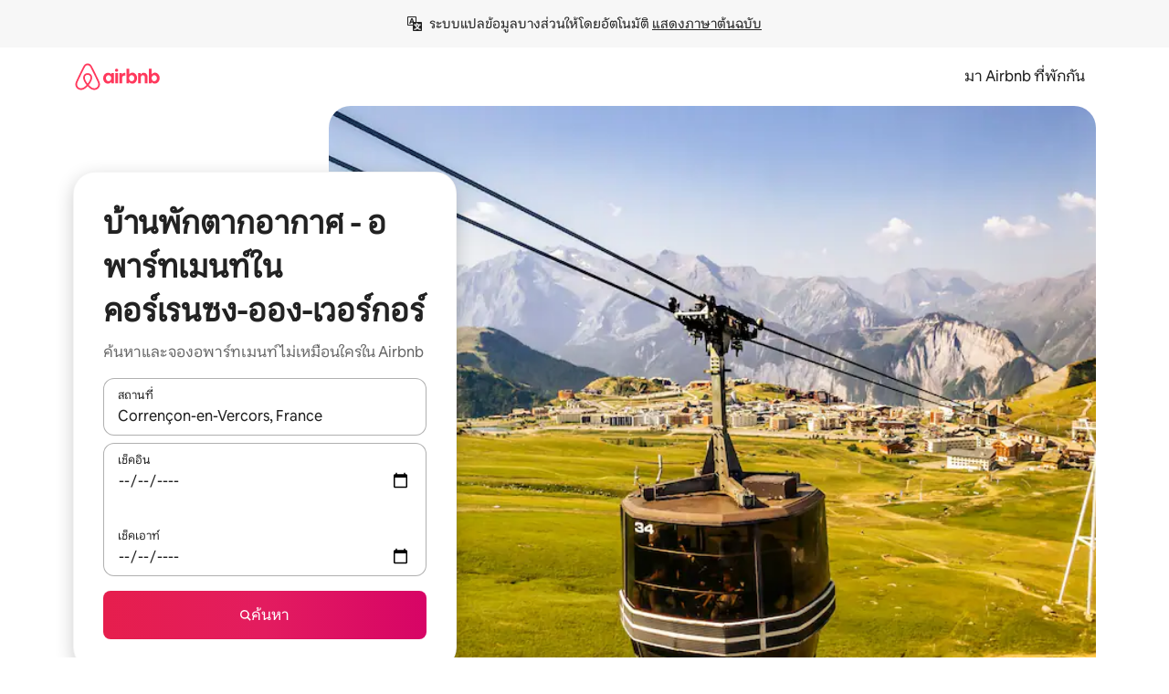

--- FILE ---
content_type: text/html;charset=utf-8
request_url: https://th.airbnb.com/correncon-en-vercors-france/stays/apartments
body_size: 134929
content:
<!doctype html>
<html lang="th" dir="ltr" data-is-hyperloop="true" data-is-async-local-storage="true" class="scrollbar-gutter"><head><meta charSet="utf-8"/><meta name="locale" content="th"/><meta name="google" content="notranslate"/><meta id="csrf-param-meta-tag" name="csrf-param" content="authenticity_token"/><meta id="csrf-token-meta-tag" name="csrf-token" content=""/><meta id="english-canonical-url" content=""/><meta name="twitter:widgets:csp" content="on"/><meta name="mobile-web-app-capable" content="yes"/><meta name="apple-mobile-web-app-capable" content="yes"/><meta name="application-name" content="Airbnb"/><meta name="apple-mobile-web-app-title" content="Airbnb"/><meta name="theme-color" content="#ffffff"/><meta name="msapplication-navbutton-color" content="#ffffff"/><meta name="apple-mobile-web-app-status-bar-style" content="black-translucent"/><meta name="msapplication-starturl" content="/?utm_source=homescreen"/><style id="seo-css-reset" type="text/css"> @font-face { font-family: 'Airbnb Cereal VF'; src: url('https://a0.muscache.com/airbnb/static/airbnb-dls-web/build/fonts/cereal-variable/AirbnbCerealVF_W_Wght.8816d9e5c3b6a860636193e36b6ac4e4.woff2') format('woff2 supports variations'), url('https://a0.muscache.com/airbnb/static/airbnb-dls-web/build/fonts/cereal-variable/AirbnbCerealVF_W_Wght.8816d9e5c3b6a860636193e36b6ac4e4.woff2') format('woff2-variations'); font-style: normal; unicode-range: U+0000-03FF, U+0500-058F, U+0700-074F, U+0780-FAFF, U+FE00-FE6F, U+FF00-EFFFF, U+FFFFE-10FFFF; font-display: swap; } @font-face { font-family: 'Airbnb Cereal VF'; src: url('https://a0.muscache.com/airbnb/static/airbnb-dls-web/build/fonts/cereal-variable/AirbnbCerealVF_Italics_W_Wght.bd5e0f97cea11e9264b40656a83357ec.woff2') format('woff2 supports variations'), url('https://a0.muscache.com/airbnb/static/airbnb-dls-web/build/fonts/cereal-variable/AirbnbCerealVF_Italics_W_Wght.bd5e0f97cea11e9264b40656a83357ec.woff2') format('woff2-variations'); font-style: italic; unicode-range: U+0000-03FF, U+0500-058F, U+0700-074F, U+0780-FAFF, U+FE00-FE6F, U+FF00-EFFFF, U+FFFFE-10FFFF; font-display: swap; } @font-face { font-family: 'Airbnb Cereal VF'; unicode-range: U+0600-06FF, U+0750-077F; font-style: normal; src: url('https://a0.muscache.com/airbnb/static/airbnb-dls-web/build/fonts/cereal-variable/AirbnbCerealVF_Arabic_W_Wght.6bee4dd7ab27ef998da2f3a25ae61b48.woff2') format('woff2 supports variations'), url('https://a0.muscache.com/airbnb/static/airbnb-dls-web/build/fonts/cereal-variable/AirbnbCerealVF_Arabic_W_Wght.6bee4dd7ab27ef998da2f3a25ae61b48.woff2') format('woff2-variations'); font-display: swap; } @font-face { font-family: 'Airbnb Cereal VF'; unicode-range: U+0400-04FF; font-style: normal; src: url('https://a0.muscache.com/airbnb/static/airbnb-dls-web/build/fonts/cereal-variable/AirbnbCerealVF_Cyril_W_Wght.df06d21e3ece5673610c24f0090979ff.woff2') format('woff2 supports variations'), url('https://a0.muscache.com/airbnb/static/airbnb-dls-web/build/fonts/cereal-variable/AirbnbCerealVF_Cyril_W_Wght.df06d21e3ece5673610c24f0090979ff.woff2') format('woff2-variations'); font-display: swap; } @font-face { font-family: 'Airbnb Cereal VF'; unicode-range: U+0590-05FF, U+FB00-FB4F; font-style: normal; src: url('https://a0.muscache.com/airbnb/static/airbnb-dls-web/build/fonts/cereal-variable/AirbnbCerealVF_Hebrew_W_Wght.8c6defa083bcccea47d68d872b5a2b0c.woff2') format('woff2 supports variations'), url('https://a0.muscache.com/airbnb/static/airbnb-dls-web/build/fonts/cereal-variable/AirbnbCerealVF_Hebrew_W_Wght.8c6defa083bcccea47d68d872b5a2b0c.woff2') format('woff2-variations'); font-display: swap; } @font-face { font-family: 'Airbnb Cereal VF'; src: url('https://a0.muscache.com/airbnb/static/airbnb-dls-web/build/fonts/cereal-variable/AirbnbCerealVF_W_Wght.8816d9e5c3b6a860636193e36b6ac4e4.woff2') format('woff2 supports variations'), url('https://a0.muscache.com/airbnb/static/airbnb-dls-web/build/fonts/cereal-variable/AirbnbCerealVF_W_Wght.8816d9e5c3b6a860636193e36b6ac4e4.woff2') format('woff2-variations'); font-style: normal; font-display: swap; } @font-face { font-family: 'Airbnb Cereal VF'; unicode-range: U+0900-097F; font-style: normal; src: url('https://a0.muscache.com/airbnb/static/airbnb-dls-web/build/fonts/cereal-variable/AirbnbCerealVF_Deva_W_Wght.b498e56f4d652dd9addb81cdafd7e6d8.woff2') format('woff2 supports variations'), url('https://a0.muscache.com/airbnb/static/airbnb-dls-web/build/fonts/cereal-variable/AirbnbCerealVF_Deva_W_Wght.b498e56f4d652dd9addb81cdafd7e6d8.woff2') format('woff2-variations'); font-display: swap; } @font-face { font-family: 'Airbnb Cereal VF'; unicode-range: U+0E00-0E7F; font-style: normal; src: url('https://a0.muscache.com/airbnb/static/airbnb-dls-web/build/fonts/cereal-variable/AirbnbCerealVF_ThaiLp_W_Wght.e40f7fff25db11840de609db35118844.woff2') format('woff2 supports variations'), url('https://a0.muscache.com/airbnb/static/airbnb-dls-web/build/fonts/cereal-variable/AirbnbCerealVF_ThaiLp_W_Wght.e40f7fff25db11840de609db35118844.woff2') format('woff2-variations'); font-display: swap; } @font-face { font-family: 'Airbnb Cereal VF'; unicode-range: U+0370-03FF; font-style: normal; src: url('https://a0.muscache.com/airbnb/static/airbnb-dls-web/build/fonts/cereal-variable/AirbnbCerealVF_Greek_W_Wght.4eec7b9ea9093264b972a6eb2a7f13b8.woff2') format('woff2 supports variations'), url('https://a0.muscache.com/airbnb/static/airbnb-dls-web/build/fonts/cereal-variable/AirbnbCerealVF_Greek_W_Wght.4eec7b9ea9093264b972a6eb2a7f13b8.woff2') format('woff2-variations'); font-display: swap; } html{font-family: Airbnb Cereal VF,Circular,-apple-system,BlinkMacSystemFont,Roboto,Helvetica Neue,sans-serif;color:inherit;-webkit-font-smoothing:antialiased;-moz-osx-font-smoothing:grayscale;font-synthesis:none;}body{font-size:14px;line-height:1.43;}*,::before,::after{box-sizing:border-box;}html,body,blockquote,dl,dd,h1,h2,h3,h4,h5,h6,hr,figure,p,pre,fieldset{margin:0;padding:0;border:0;}article,aside,details,figcaption,figure,footer,header,hgroup,menu,nav,section{display:block;}ol,ul{list-style:none;margin:0;padding:0;}a{text-decoration:none;color:inherit}input{font-family:inherit;}table{border-collapse:collapse;}.screen-reader-only{border:0;clip:rect(0,0,0,0);height:1px;margin:-1px;overflow:hidden;padding:0;position:absolute;width:1px}.screen-reader-only-focusable:focus{clip:auto;height:auto;margin:0;overflow:visible;position:static;width:auto}.skip-to-content:focus{background-color:#fff;font-size:18px;padding:0 24px;position:absolute;left:3px;line-height:64px;top:3px;z-index:10000}</style><script src="https://a0.muscache.com/airbnb/static/packages/web/common/frontend/hyperloop-browser/metroRequire.227ca10613.js" defer="" crossorigin="anonymous"></script><script src="https://a0.muscache.com/airbnb/static/packages/web/common/frontend/hyperloop-browser/shims_post_modules.6052315266.js" defer="" crossorigin="anonymous"></script><script src="https://a0.muscache.com/airbnb/static/packages/web/th/frontend/airmetro/browser/asyncRequire.22605758b9.js" defer="" crossorigin="anonymous"></script><script src="https://a0.muscache.com/airbnb/static/packages/web/common/frontend/hyperloop-browser/coreV2.1baf1d8370.js" defer="" crossorigin="anonymous"></script><script src="https://a0.muscache.com/airbnb/static/packages/web/common/b7d9.551822d9e2.js" defer="" crossorigin="anonymous"></script><script src="https://a0.muscache.com/airbnb/static/packages/web/common/frontend/seo-loop/routeHandler.9a8337f848.js" defer="" crossorigin="anonymous"></script><script src="https://a0.muscache.com/airbnb/static/packages/web/common/2148.0f63fd6432.js" defer="" crossorigin="anonymous"></script><script src="https://a0.muscache.com/airbnb/static/packages/web/common/217f.cf14833904.js" defer="" crossorigin="anonymous"></script><script src="https://a0.muscache.com/airbnb/static/packages/web/common/e18a.e9e13a26ba.js" defer="" crossorigin="anonymous"></script><script src="https://a0.muscache.com/airbnb/static/packages/web/common/57a4.0dfaef8edb.js" defer="" crossorigin="anonymous"></script><script src="https://a0.muscache.com/airbnb/static/packages/web/common/42cb.f078b943dc.js" defer="" crossorigin="anonymous"></script><script src="https://a0.muscache.com/airbnb/static/packages/web/common/frontend/moment-more-formats/src/locale/th.0a6126f35d.js" defer="" crossorigin="anonymous"></script><script src="https://a0.muscache.com/airbnb/static/packages/web/common/frontend/seo-loop/apps/landing-pages/initializer.fb05ba9774.js" defer="" crossorigin="anonymous"></script><script src="https://a0.muscache.com/airbnb/static/packages/web/th/ce9a.8541c73b59.js" defer="" crossorigin="anonymous"></script><script src="https://a0.muscache.com/airbnb/static/packages/web/common/frontend/landing-pages/page-types/stays/StaysRouteContainer.d710a13f78.js" defer="" crossorigin="anonymous"></script><script src="https://a0.muscache.com/airbnb/static/packages/web/common/5f7b.ab477603e8.js" defer="" crossorigin="anonymous"></script><script src="https://a0.muscache.com/airbnb/static/packages/web/common/0a2f.411bade0ca.js" defer="" crossorigin="anonymous"></script><script src="https://a0.muscache.com/airbnb/static/packages/web/common/0c01.15680075f8.js" defer="" crossorigin="anonymous"></script><script src="https://a0.muscache.com/airbnb/static/packages/web/common/ae27.e7c562abe0.js" defer="" crossorigin="anonymous"></script><script src="https://a0.muscache.com/airbnb/static/packages/web/common/5b92.fb7bda9420.js" defer="" crossorigin="anonymous"></script><script src="https://a0.muscache.com/airbnb/static/packages/web/common/9a38.8715bc6d28.js" defer="" crossorigin="anonymous"></script><script src="https://a0.muscache.com/airbnb/static/packages/web/common/e2da.c2c4778107.js" defer="" crossorigin="anonymous"></script><script src="https://a0.muscache.com/airbnb/static/packages/web/common/c6a9.e034875fb3.js" defer="" crossorigin="anonymous"></script><script src="https://a0.muscache.com/airbnb/static/packages/web/common/frontend/seo-loop/apps/landing-pages/client.4ded56a1eb.js" defer="" crossorigin="anonymous"></script><script>(function() {
  // pg_pixel is no-op now.
})()</script><script>"undefined"!=typeof window&&window.addEventListener("error",function e(r){if(window._errorReportingInitialized)return void window.removeEventListener("error",e);const{error:n}=r;if(!n)return;const o=r.message||n.message,t=/Requiring unknown module/.test(o)?.01:.1;if(Math.random()>t)return;const{locale:a,tracking_context:i}=window[Symbol.for("__ global cache key __")]?.["string | airbnb-bootstrap-data"]?.["_bootstrap-layout-init"]??{},s=a||navigator.language,l=location.pathname,c="undefined"!=typeof window?{tags:{loggingSource:"browser",sampleRate:String(t)}}:{sampleRate:String(t)};fetch("https://notify.bugsnag.com/",{headers:{"Bugsnag-Payload-Version":"5"},body:JSON.stringify({apiKey:"e393bc25e52fe915ffb56c14ddf2ff1b",payloadVersion:"5",notifier:{name:"Bugsnag JavaScript",version:"0.0.5-AirbnbUnhandledBufferedErrorCustomFetch",url:""},events:[{exceptions:[{errorClass:n.name,message:o,stacktrace:[{file:r.filename,lineNumber:r.lineno,columnNumber:r.colno}],type:"browserjs"}],request:{url:location.href},context:l,groupingHash:n.name.concat("-",o,"-",l),unhandled:!0,app:{releaseStage:i?.environment},device:{time:new Date,userAgent:navigator.userAgent},metaData:{infra:{app_name:i?.app,is_buffered_error:!0,loop_name:i?.controller,locale:s,service_worker_url:navigator.serviceWorker?.controller?.scriptURL},...c}}]}),method:"POST"})});</script><script>
// FID init code.
!function(e,n){let t,c,o,i=[];const r={passive:!0,capture:!0},f=new Date,u="pointerup",a="pointercancel";function s(e,n){t||(t=n,c=e,o=new Date,l())}function l(){c>=0&&c<o-f&&(i.forEach(e=>{e(c,t)}),i=[])}function p(t){if(t.cancelable){const c=(t.timeStamp>1e12?new Date:performance.now())-t.timeStamp;"pointerdown"===t.type?function(t,c){function o(){s(t,c),f()}function i(){f()}function f(){n(u,o,r),n(a,i,r)}e(u,o,r),e(a,i,r)}(c,t):s(c,t)}}var w;w=e,["click","mousedown","keydown","touchstart","pointerdown"].forEach(e=>{w(e,p,r)}),self.perfMetrics=self.perfMetrics||{},self.perfMetrics.onFirstInputDelay=function(e){i.push(e),l()},self.perfMetrics.clearFirstInputDelay=function(){t&&(t=null,c=null,o=null)}}(addEventListener,removeEventListener);
// LCP Polyfill code
!function(e,t,n){let o,r,c=0,a=0,s=0,i=!1,l=!0;const f=["IMG","H1","H2","H3","H4","H5","SVG"];let m,d,g;const u=["click","mousedown","keydown","touchstart","pointerdown","scroll"],E={passive:!0,capture:!0};function p(e,t,n){(t>1.000666778*a||o&&!document.body.contains(o))&&(a=t,s=n,o=e,g?.(s,o,a))}function h(e){d?.observe(e)}function N(){if(l)if(i)m||(m={IMG:document.getElementsByTagName("img"),H1:document.getElementsByTagName("h1"),H2:document.getElementsByTagName("h2"),H3:document.getElementsByTagName("h3"),H4:document.getElementsByTagName("h4"),H5:document.getElementsByTagName("h5"),SVG:document.getElementsByTagName("svg")}),f.forEach(e=>{Array.from(m[e]).forEach(e=>{h(e)})}),setTimeout(N,50);else{let e;for(!r&&document.body&&(r=document.createNodeIterator(document.body,NodeFilter.SHOW_ELEMENT,e=>{return t=e,f.includes(t.tagName)||t.hasAttribute("data-lcp-candidate")?NodeFilter.FILTER_ACCEPT:NodeFilter.FILTER_REJECT;var t}));e=r?.nextNode();)h(e);n(N)}}function H(){c=performance.now(),a=0,s=0,o=null,d=new IntersectionObserver(e=>{e.filter(e=>e.isIntersecting).forEach(e=>{!function(e,t,o){const r=t.height*t.width;if(["H1","H2","H3","H4","H5"].includes(e.tagName)){const t=document.createRange();t.selectNodeContents(e),n(()=>{const n=t.getBoundingClientRect(),c=n.height*n.width;o(e,Math.min(c,r),performance.now())})}else if("IMG"!==e.tagName)o(e,r,performance.now());else{const t=()=>n(()=>o(e,r,performance.now()));e.complete?t():e.addEventListener("load",t,{once:!0})}}(e.target,e.intersectionRect,p)})}),n(N),u.forEach(t=>{e(t,y,E)})}function y(e){const t=e.target;("scroll"!==e.type||"expand-trigger"!==t?.className&&"contract-trigger"!==t?.className)&&0!==a&&(performance.now()-c<250||T())}function T(){d?.disconnect(),u.forEach(e=>{t(e,y,E)}),l=!1,d=null}H(),self.perfMetrics=self.perfMetrics||{},self.perfMetrics.onLargestContentfulPaint=function(e){g=e,0!==s&&null!==o&&g(s,o,a)},self.perfMetrics.startSearchingForLargestContentfulPaint=H.bind(null,!1),self.perfMetrics.stopSearchingForLargestContentfulPaint=T,self.perfMetrics.markIsHydratedForLargestContentfulPaint=()=>{i=!0},self.perfMetrics.registerLCPCandidate=h,self.perfMetrics.inspectLCPTarget=()=>o}(addEventListener,removeEventListener,requestAnimationFrame);
// INP init code.
!function(e){let n,t=0;const r={value:-1,entries:[]};let i,o=[];const s=new Map;let a,c=0,l=1/0,u=0;function f(){return null!=a?c:null!=performance.interactionCount?performance.interactionCount:0}function d(){return f()-t}function p(e){e.forEach(e=>{e.interactionId&&function(e){if(null==e.interactionId)return;const n=o[o.length-1],t=s.get(e.interactionId);if(null!=t||o.length<10||e.duration>n.latency){if(null!=t)t.entries.push(e),t.latency=Math.max(t.latency,e.duration);else{const n={id:e.interactionId,latency:e.duration,entries:[e]};o.push(n),s.set(e.interactionId,n)}o.sort((e,n)=>n.latency-e.latency),o.splice(10).forEach(e=>{s.delete(e.id)})}}(e)});const n=function(){const e=Math.min(o.length-1,Math.floor(d()/50));return o[e]}();n&&n.latency!==r.value&&(r.value=n.latency,r.entries=n.entries,v())}function v(){r.value>=0&&i&&i(r.value,r.entries)}"PerformanceObserver"in window&&PerformanceObserver.supportedEntryTypes&&PerformanceObserver.supportedEntryTypes.includes("event")&&("interactionCount"in performance||null!=a||PerformanceObserver.supportedEntryTypes&&PerformanceObserver.supportedEntryTypes.includes("event")&&(a=new PerformanceObserver(e=>{Promise.resolve().then(()=>{e.getEntries().forEach(e=>{e.interactionId&&(l=Math.min(l,e.interactionId),u=Math.max(u,e.interactionId),c=u?(u-l)/7+1:0)})})}),a.observe({type:"event",buffered:!0,durationThreshold:0})),n=new PerformanceObserver(e=>{Promise.resolve().then(()=>{p(e.getEntries())})}),n.observe({type:"event",buffered:!0,durationThreshold:40}),n.observe({type:"first-input",buffered:!0}),e("visibilitychange",function(){null!=n&&"hidden"===document.visibilityState&&(p(n.takeRecords()),r.value<0&&d()>0&&(r.value=0,r.entries=[]),v())},!0),e("pageshow",function(e){e.persisted&&(o=[],s.clear(),t=f(),r.value=-1,r.entries=[])},!0)),self.perfMetrics=self.perfMetrics||{},self.perfMetrics.onInp=function(e){r.value>=0?e(r.value,r.entries):i=e},self.perfMetrics.clearInp=function(){o=[],s.clear(),t=0,c=0,l=1/0,u=0,r.value=-1,r.entries=[]}}(addEventListener);
</script><script>((e,t,o,n)=>{if(!n.supports("(font: -apple-system-body) and (-webkit-touch-callout: default)"))return;const d=e.createElement("div");d.setAttribute("style","font: -apple-system-body"),t.appendChild(d),"17px"===o(d).fontSize&&t.style.setProperty("font-size","16px"),t.removeChild(d)})(document,document.documentElement,getComputedStyle,CSS);</script><script>(()=>{if("undefined"==typeof window)return;if("ScrollTimeline"in window)return;const n=new Map;window.queuedAnimations=n,window.queuedAnimationsLoaded=new AbortController,window.addEventListener("animationstart",i=>{const e=i.target;e.getAnimations().filter(n=>n.animationName===i.animationName).forEach(i=>{n.set(i,e)})},{signal:window.queuedAnimationsLoaded.signal})})();</script><link rel="search" type="application/opensearchdescription+xml" href="/opensearch.xml" title="Airbnb"/><link rel="apple-touch-icon" href="https://a0.muscache.com/airbnb/static/icons/apple-touch-icon-76x76-3b313d93b1b5823293524b9764352ac9.png"/><link rel="apple-touch-icon" sizes="76x76" href="https://a0.muscache.com/airbnb/static/icons/apple-touch-icon-76x76-3b313d93b1b5823293524b9764352ac9.png"/><link rel="apple-touch-icon" sizes="120x120" href="https://a0.muscache.com/airbnb/static/icons/apple-touch-icon-120x120-52b1adb4fe3a8f825fc4b143de12ea4b.png"/><link rel="apple-touch-icon" sizes="152x152" href="https://a0.muscache.com/airbnb/static/icons/apple-touch-icon-152x152-7b7c6444b63d8b6ebad9dae7169e5ed6.png"/><link rel="apple-touch-icon" sizes="180x180" href="https://a0.muscache.com/airbnb/static/icons/apple-touch-icon-180x180-bcbe0e3960cd084eb8eaf1353cf3c730.png"/><link rel="icon" sizes="192x192" href="https://a0.muscache.com/im/pictures/airbnb-platform-assets/AirbnbPlatformAssets-Favicons/original/0d189acb-3f82-4b2c-b95f-ad1d6a803d13.png?im_w=240"/><link rel="shortcut icon" sizes="76x76" type="image/png" href="https://a0.muscache.com/im/pictures/airbnb-platform-assets/AirbnbPlatformAssets-Favicons/original/0d189acb-3f82-4b2c-b95f-ad1d6a803d13.png?im_w=240"/><link rel="mask-icon" href="https://a0.muscache.com/pictures/airbnb-platform-assets/AirbnbPlatformAssets-Favicons/original/304e8c59-05df-4fab-9846-f69fd7f749b0.svg?im_w=240" color="#FF5A5F"/><link rel="apple-touch-icon" href="https://a0.muscache.com/airbnb/static/icons/apple-touch-icon-76x76-3b313d93b1b5823293524b9764352ac9.png"/><link rel="apple-touch-icon" sizes="76x76" href="https://a0.muscache.com/airbnb/static/icons/apple-touch-icon-76x76-3b313d93b1b5823293524b9764352ac9.png"/><link rel="apple-touch-icon" sizes="120x120" href="https://a0.muscache.com/airbnb/static/icons/apple-touch-icon-120x120-52b1adb4fe3a8f825fc4b143de12ea4b.png"/><link rel="apple-touch-icon" sizes="152x152" href="https://a0.muscache.com/airbnb/static/icons/apple-touch-icon-152x152-7b7c6444b63d8b6ebad9dae7169e5ed6.png"/><link rel="apple-touch-icon" sizes="180x180" href="https://a0.muscache.com/airbnb/static/icons/apple-touch-icon-180x180-bcbe0e3960cd084eb8eaf1353cf3c730.png"/><link rel="icon" sizes="192x192" href="https://a0.muscache.com/im/pictures/airbnb-platform-assets/AirbnbPlatformAssets-Favicons/original/0d189acb-3f82-4b2c-b95f-ad1d6a803d13.png?im_w=240"/><link rel="shortcut icon" sizes="76x76" type="image/png" href="https://a0.muscache.com/im/pictures/airbnb-platform-assets/AirbnbPlatformAssets-Favicons/original/0d189acb-3f82-4b2c-b95f-ad1d6a803d13.png?im_w=240"/><link rel="mask-icon" href="https://a0.muscache.com/pictures/airbnb-platform-assets/AirbnbPlatformAssets-Favicons/original/304e8c59-05df-4fab-9846-f69fd7f749b0.svg?im_w=240" color="#FF5A5F"/><style id="aphrodite" type="text/css" data-aphrodite="true">._1wwxwzt{pointer-events:none !important;-webkit-user-select:none !important;user-select:none !important;white-space:pre-wrap !important;padding-left:0px !important;padding-right:0px !important;font-family:Airbnb Cereal VF,Circular,-apple-system,BlinkMacSystemFont,Roboto,Helvetica Neue,sans-serif !important;font-size:1.125rem !important;}._7h1p0g{margin:0 !important;padding:0 !important;}</style><style id="linaria" type="text/css" data-linaria="true">.c1jo210i.c1jo210i.c1jo210i{display:grid;}

.cnk25hy.cnk25hy.cnk25hy{height:100%;}

.e1mkvczo.e1mkvczo.e1mkvczo{grid-row:1;grid-column:1;}

.dir.perb90o.perb90o.perb90o{transition:opacity 75ms var(--motion-linear-curve-animation-timing-function), visibility 75ms var(--motion-linear-curve-animation-timing-function);}

.ni1yqzk.ni1yqzk.ni1yqzk{opacity:1;visibility:visible;}

.rgyynxb.rgyynxb.rgyynxb{opacity:0;visibility:hidden;}
.cyqdyy.cyqdyy.cyqdyy{position:relative;}

.dir.cyqdyy.cyqdyy.cyqdyy{background-color:var(--palette-white);}

.vz2oe5x.vz2oe5x.vz2oe5x{--view-transition_play-state:running;}

.vg7vsjx.vg7vsjx.vg7vsjx{height:100%;}

.v1cv8r21.v1cv8r21.v1cv8r21{display:contents;}

.vyb6402.vyb6402.vyb6402:where(.contextual-grow)::view-transition-group(container),.vyb6402.vyb6402.vyb6402:where(.contextual-grow)::view-transition-group(container-content){mix-blend-mode:normal;overflow:hidden;}

.dir.vyb6402.vyb6402.vyb6402:where(.contextual-grow)::view-transition-group(container),.dir.vyb6402.vyb6402.vyb6402:where(.contextual-grow)::view-transition-group(container-content){border-radius:var(--container-border-radius,15px);}

.dir.vyb6402.vyb6402.vyb6402:where(.contextual-grow)::view-transition-group(container){border-bottom:var(--container-border,none);}

@media (prefers-reduced-motion:no-preference){
.vyb6402.vyb6402.vyb6402:where(.contextual-grow).exit.exit.exit::view-transition-old(container){--view-transition_mix-blend-mode:plus-lighter;opacity:var(--view-transition-fade-effect_opacity-from);--view-transition-fade-effect_opacity-from:1;--view-transition-fade-effect_duration:75ms;--view-transition-fade-effect_transition_timing-function:var(--motion-linear-curve-animation-timing-function);--view-transition-fade-effect_delay:var(--contextual-grow_fade-delay,50ms);animation:var(--reduced-motion_duration,var(--view-transition-fade-effect_duration,200ms)) var(--view-transition-fade-effect_timing-function,linear) var(--view-transition-fade-effect_delay,0ms) 1 normal var(--view-transition_fill-mode,both) var(--view-transition_play-state,paused) fade-vyb6402;}

.dir.vyb6402.vyb6402.vyb6402:where(.contextual-grow).exit.exit.exit::view-transition-old(container){animation:var(--reduced-motion_duration,var(--view-transition-fade-effect_duration,200ms)) var(--view-transition-fade-effect_timing-function,linear) var(--view-transition-fade-effect_delay,0ms) 1 normal var(--view-transition_fill-mode,both) var(--view-transition_play-state,paused) fade-vyb6402;}

@keyframes fade-vyb6402{
from{opacity:var(--view-transition-fade-effect_opacity-from,0);visibility:visible;}

to{opacity:var(--view-transition-fade-effect_opacity-to,1);}}}

@media (prefers-reduced-motion:reduce),(update:slow),(update:none){
.vyb6402.vyb6402.vyb6402:where(.contextual-grow).exit.exit.exit::view-transition-old(container){--view-transition_mix-blend-mode:plus-lighter;opacity:var(--view-transition-fade-effect_opacity-from);}

.dir.vyb6402.vyb6402.vyb6402:where(.contextual-grow).exit.exit.exit::view-transition-old(container){animation:var(--reduced-motion_duration,var(--view-transition-fade-effect_duration,200ms)) var(--view-transition-fade-effect_timing-function,linear) var(--view-transition-fade-effect_delay,0ms) 1 normal var(--view-transition_fill-mode,both) var(--view-transition_play-state,paused) fade-vyb6402;}

@keyframes fade-vyb6402{
from{opacity:var(--view-transition-fade-effect_opacity-from,0);visibility:visible;}

to{opacity:var(--view-transition-fade-effect_opacity-to,1);}}}

@media (prefers-reduced-motion:no-preference){
.vyb6402.vyb6402.vyb6402:where(.contextual-grow).enter.enter.enter::view-transition-old(container){--view-transition_mix-blend-mode:plus-lighter;opacity:var(--view-transition-fade-effect_opacity-from);--view-transition-fade-effect_opacity-from:1;--view-transition-fade-effect_opacity-to:0;--view-transition-fade-effect_duration:75ms;--view-transition-fade-effect_transition_timing-function:var(--motion-linear-curve-animation-timing-function);--view-transition-fade-effect_delay:var(--contextual-grow_fade-delay,50ms);animation:var(--reduced-motion_duration,var(--view-transition-fade-effect_duration,200ms)) var(--view-transition-fade-effect_timing-function,linear) var(--view-transition-fade-effect_delay,0ms) 1 normal var(--view-transition_fill-mode,both) var(--view-transition_play-state,paused) fade-vyb6402;--view-transition-scale-effect_duration:500ms;animation:var(--reduced-motion_duration,var(--view-transition-scale-effect_duration,200ms)) var(--view-transition-scale-effect_timing-function,var(--motion-standard-curve-animation-timing-function)) var(--view-transition-scale-effect_delay,0ms) 1 normal var(--view-transition_fill-mode,both) var(--view-transition_play-state,paused) scale-vyb6402;}

.dir.vyb6402.vyb6402.vyb6402:where(.contextual-grow).enter.enter.enter::view-transition-old(container){animation:var(--reduced-motion_duration,var(--view-transition-fade-effect_duration,200ms)) var(--view-transition-fade-effect_timing-function,linear) var(--view-transition-fade-effect_delay,0ms) 1 normal var(--view-transition_fill-mode,both) var(--view-transition_play-state,paused) fade-vyb6402,var(--reduced-motion_duration,var(--view-transition-scale-effect_duration,200ms)) var(--view-transition-scale-effect_timing-function,var(--motion-standard-curve-animation-timing-function)) var(--view-transition-scale-effect_delay,0ms) 1 normal var(--view-transition_fill-mode,both) var(--view-transition_play-state,paused) scale-vyb6402;}

@keyframes fade-vyb6402{
from{opacity:var(--view-transition-fade-effect_opacity-from,0);visibility:visible;}

to{opacity:var(--view-transition-fade-effect_opacity-to,1);}}

@keyframes scale-vyb6402{
from{filter:var(--view-transition_from-filter);visibility:visible;scale:var(--view-transition-scale-effect_from,1);}

to{filter:var(--view-transition_to-filter);scale:var(--view-transition-scale-effect_to,0);}}}

@media (prefers-reduced-motion:reduce),(update:slow),(update:none){
.vyb6402.vyb6402.vyb6402:where(.contextual-grow).enter.enter.enter::view-transition-old(container){--view-transition_mix-blend-mode:plus-lighter;opacity:var(--view-transition-fade-effect_opacity-from);}

.dir.vyb6402.vyb6402.vyb6402:where(.contextual-grow).enter.enter.enter::view-transition-old(container){animation:var(--reduced-motion_duration,var(--view-transition-fade-effect_duration,200ms)) var(--view-transition-fade-effect_timing-function,linear) var(--view-transition-fade-effect_delay,0ms) 1 normal var(--view-transition_fill-mode,both) var(--view-transition_play-state,paused) fade-vyb6402;}

@keyframes fade-vyb6402{
from{opacity:var(--view-transition-fade-effect_opacity-from,0);visibility:visible;}

to{opacity:var(--view-transition-fade-effect_opacity-to,1);}}}

@media (prefers-reduced-motion:no-preference){
.vyb6402.vyb6402.vyb6402:where(.contextual-grow).enter.enter.enter::view-transition-new(container){--view-transition_mix-blend-mode:plus-lighter;opacity:var(--view-transition-fade-effect_opacity-from);--view-transition-fade-effect_opacity-from:1;--view-transition-fade-effect_duration:75ms;--view-transition-fade-effect_transition_timing-function:var(--motion-linear-curve-animation-timing-function);--view-transition-fade-effect_delay:var(--contextual-grow_fade-delay,50ms);animation:var(--reduced-motion_duration,var(--view-transition-fade-effect_duration,200ms)) var(--view-transition-fade-effect_timing-function,linear) var(--view-transition-fade-effect_delay,0ms) 1 normal var(--view-transition_fill-mode,both) var(--view-transition_play-state,paused) fade-vyb6402;animation:var(--reduced-motion_duration,var(--view-transition-scale-effect_duration,200ms)) var(--view-transition-scale-effect_timing-function,var(--motion-standard-curve-animation-timing-function)) var(--view-transition-scale-effect_delay,0ms) 1 normal var(--view-transition_fill-mode,both) var(--view-transition_play-state,paused) scale-vyb6402;}

.dir.vyb6402.vyb6402.vyb6402:where(.contextual-grow).enter.enter.enter::view-transition-new(container){animation:var(--reduced-motion_duration,var(--view-transition-fade-effect_duration,200ms)) var(--view-transition-fade-effect_timing-function,linear) var(--view-transition-fade-effect_delay,0ms) 1 normal var(--view-transition_fill-mode,both) var(--view-transition_play-state,paused) fade-vyb6402;}

@keyframes fade-vyb6402{
from{opacity:var(--view-transition-fade-effect_opacity-from,0);visibility:visible;}

to{opacity:var(--view-transition-fade-effect_opacity-to,1);}}

@keyframes scale-vyb6402{
from{filter:var(--view-transition_from-filter);visibility:visible;scale:var(--view-transition-scale-effect_from,1);}

to{filter:var(--view-transition_to-filter);scale:var(--view-transition-scale-effect_to,0);}}}

@media (prefers-reduced-motion:reduce),(update:slow),(update:none){
.vyb6402.vyb6402.vyb6402:where(.contextual-grow).enter.enter.enter::view-transition-new(container){--view-transition_mix-blend-mode:plus-lighter;opacity:var(--view-transition-fade-effect_opacity-from);}

.dir.vyb6402.vyb6402.vyb6402:where(.contextual-grow).enter.enter.enter::view-transition-new(container){animation:var(--reduced-motion_duration,var(--view-transition-fade-effect_duration,200ms)) var(--view-transition-fade-effect_timing-function,linear) var(--view-transition-fade-effect_delay,0ms) 1 normal var(--view-transition_fill-mode,both) var(--view-transition_play-state,paused) fade-vyb6402;}

@keyframes fade-vyb6402{
from{opacity:var(--view-transition-fade-effect_opacity-from,0);visibility:visible;}

to{opacity:var(--view-transition-fade-effect_opacity-to,1);}}}

.vyb6402.vyb6402.vyb6402:where(.contextual-grow)::view-transition-new(container-content){mix-blend-mode:normal;}

@media (prefers-reduced-motion:no-preference){
.vyb6402.vyb6402.vyb6402:where(.contextual-grow).enter.enter.enter::view-transition-old(container-content){mix-blend-mode:normal;--view-transition_mix-blend-mode:plus-lighter;opacity:var(--view-transition-fade-effect_opacity-from);--view-transition-fade-effect_opacity-from:1;--view-transition-fade-effect_opacity-to:0;--view-transition-fade-effect_duration:75ms;--view-transition-fade-effect_transition_timing-function:var(--motion-linear-curve-animation-timing-function);--view-transition-fade-effect_delay:var(--contextual-grow_fade-delay,50ms);animation:var(--reduced-motion_duration,var(--view-transition-fade-effect_duration,200ms)) var(--view-transition-fade-effect_timing-function,linear) var(--view-transition-fade-effect_delay,0ms) 1 normal var(--view-transition_fill-mode,both) var(--view-transition_play-state,paused) fade-vyb6402;}

.dir.vyb6402.vyb6402.vyb6402:where(.contextual-grow).enter.enter.enter::view-transition-old(container-content){animation:var(--reduced-motion_duration,var(--view-transition-fade-effect_duration,200ms)) var(--view-transition-fade-effect_timing-function,linear) var(--view-transition-fade-effect_delay,0ms) 1 normal var(--view-transition_fill-mode,both) var(--view-transition_play-state,paused) fade-vyb6402;}

@keyframes fade-vyb6402{
from{opacity:var(--view-transition-fade-effect_opacity-from,0);visibility:visible;}

to{opacity:var(--view-transition-fade-effect_opacity-to,1);}}}

@media (prefers-reduced-motion:reduce),(update:slow),(update:none){
.vyb6402.vyb6402.vyb6402:where(.contextual-grow).enter.enter.enter::view-transition-old(container-content){--view-transition_mix-blend-mode:plus-lighter;opacity:var(--view-transition-fade-effect_opacity-from);}

.dir.vyb6402.vyb6402.vyb6402:where(.contextual-grow).enter.enter.enter::view-transition-old(container-content){animation:var(--reduced-motion_duration,var(--view-transition-fade-effect_duration,200ms)) var(--view-transition-fade-effect_timing-function,linear) var(--view-transition-fade-effect_delay,0ms) 1 normal var(--view-transition_fill-mode,both) var(--view-transition_play-state,paused) fade-vyb6402;}

@keyframes fade-vyb6402{
from{opacity:var(--view-transition-fade-effect_opacity-from,0);visibility:visible;}

to{opacity:var(--view-transition-fade-effect_opacity-to,1);}}}

@media (prefers-reduced-motion:no-preference){
.vyb6402.vyb6402.vyb6402:where(.contextual-grow).enter.enter.enter::view-transition-new(container-content){mix-blend-mode:normal;--view-transition_mix-blend-mode:plus-lighter;opacity:var(--view-transition-fade-effect_opacity-from);--view-transition-fade-effect_opacity-from:var(--contextual-grow_content-start-opacity,0);--view-transition-fade-effect_duration:75ms;--view-transition-fade-effect_transition_timing-function:var(--motion-linear-curve-animation-timing-function);--view-transition-fade-effect_delay:var(--contextual-grow_fade-delay,50ms);animation:var(--reduced-motion_duration,var(--view-transition-fade-effect_duration,200ms)) var(--view-transition-fade-effect_timing-function,linear) var(--view-transition-fade-effect_delay,0ms) 1 normal var(--view-transition_fill-mode,both) var(--view-transition_play-state,paused) fade-vyb6402;}

.dir.vyb6402.vyb6402.vyb6402:where(.contextual-grow).enter.enter.enter::view-transition-new(container-content){animation:var(--reduced-motion_duration,var(--view-transition-fade-effect_duration,200ms)) var(--view-transition-fade-effect_timing-function,linear) var(--view-transition-fade-effect_delay,0ms) 1 normal var(--view-transition_fill-mode,both) var(--view-transition_play-state,paused) fade-vyb6402;}

@keyframes fade-vyb6402{
from{opacity:var(--view-transition-fade-effect_opacity-from,0);visibility:visible;}

to{opacity:var(--view-transition-fade-effect_opacity-to,1);}}}

@media (prefers-reduced-motion:reduce),(update:slow),(update:none){
.vyb6402.vyb6402.vyb6402:where(.contextual-grow).enter.enter.enter::view-transition-new(container-content){--view-transition_mix-blend-mode:plus-lighter;opacity:var(--view-transition-fade-effect_opacity-from);}

.dir.vyb6402.vyb6402.vyb6402:where(.contextual-grow).enter.enter.enter::view-transition-new(container-content){animation:var(--reduced-motion_duration,var(--view-transition-fade-effect_duration,200ms)) var(--view-transition-fade-effect_timing-function,linear) var(--view-transition-fade-effect_delay,0ms) 1 normal var(--view-transition_fill-mode,both) var(--view-transition_play-state,paused) fade-vyb6402;}

@keyframes fade-vyb6402{
from{opacity:var(--view-transition-fade-effect_opacity-from,0);visibility:visible;}

to{opacity:var(--view-transition-fade-effect_opacity-to,1);}}}

@media (prefers-reduced-motion:no-preference){
.vyb6402.vyb6402.vyb6402:where(.contextual-grow).exit.exit.exit::view-transition-old(container-content){--view-transition_mix-blend-mode:plus-lighter;opacity:var(--view-transition-fade-effect_opacity-from);--view-transition-fade-effect_opacity-from:1;--view-transition-fade-effect_opacity-to:0;--view-transition-fade-effect_duration:75ms;--view-transition-fade-effect_transition_timing-function:var(--motion-linear-curve-animation-timing-function);--view-transition-fade-effect_delay:var(--contextual-grow_fade-delay,50ms);animation:var(--reduced-motion_duration,var(--view-transition-fade-effect_duration,200ms)) var(--view-transition-fade-effect_timing-function,linear) var(--view-transition-fade-effect_delay,0ms) 1 normal var(--view-transition_fill-mode,both) var(--view-transition_play-state,paused) fade-vyb6402;}

.dir.vyb6402.vyb6402.vyb6402:where(.contextual-grow).exit.exit.exit::view-transition-old(container-content){animation:var(--reduced-motion_duration,var(--view-transition-fade-effect_duration,200ms)) var(--view-transition-fade-effect_timing-function,linear) var(--view-transition-fade-effect_delay,0ms) 1 normal var(--view-transition_fill-mode,both) var(--view-transition_play-state,paused) fade-vyb6402;}

@keyframes fade-vyb6402{
from{opacity:var(--view-transition-fade-effect_opacity-from,0);visibility:visible;}

to{opacity:var(--view-transition-fade-effect_opacity-to,1);}}}

@media (prefers-reduced-motion:reduce),(update:slow),(update:none){
.vyb6402.vyb6402.vyb6402:where(.contextual-grow).exit.exit.exit::view-transition-old(container-content){--view-transition_mix-blend-mode:plus-lighter;opacity:var(--view-transition-fade-effect_opacity-from);}

.dir.vyb6402.vyb6402.vyb6402:where(.contextual-grow).exit.exit.exit::view-transition-old(container-content){animation:var(--reduced-motion_duration,var(--view-transition-fade-effect_duration,200ms)) var(--view-transition-fade-effect_timing-function,linear) var(--view-transition-fade-effect_delay,0ms) 1 normal var(--view-transition_fill-mode,both) var(--view-transition_play-state,paused) fade-vyb6402;}

@keyframes fade-vyb6402{
from{opacity:var(--view-transition-fade-effect_opacity-from,0);visibility:visible;}

to{opacity:var(--view-transition-fade-effect_opacity-to,1);}}}

@media (prefers-reduced-motion:no-preference){
.vyb6402.vyb6402.vyb6402:where(.contextual-grow).exit.exit.exit::view-transition-new(container-content){mix-blend-mode:normal;--view-transition_mix-blend-mode:plus-lighter;opacity:var(--view-transition-fade-effect_opacity-from);--view-transition-fade-effect_duration:75ms;--view-transition-fade-effect_transition_timing-function:var(--motion-linear-curve-animation-timing-function);--view-transition-fade-effect_delay:var(--contextual-grow_fade-delay,50ms);animation:var(--reduced-motion_duration,var(--view-transition-fade-effect_duration,200ms)) var(--view-transition-fade-effect_timing-function,linear) var(--view-transition-fade-effect_delay,0ms) 1 normal var(--view-transition_fill-mode,both) var(--view-transition_play-state,paused) fade-vyb6402;}

.dir.vyb6402.vyb6402.vyb6402:where(.contextual-grow).exit.exit.exit::view-transition-new(container-content){animation:var(--reduced-motion_duration,var(--view-transition-fade-effect_duration,200ms)) var(--view-transition-fade-effect_timing-function,linear) var(--view-transition-fade-effect_delay,0ms) 1 normal var(--view-transition_fill-mode,both) var(--view-transition_play-state,paused) fade-vyb6402;}

@keyframes fade-vyb6402{
from{opacity:var(--view-transition-fade-effect_opacity-from,0);visibility:visible;}

to{opacity:var(--view-transition-fade-effect_opacity-to,1);}}}

@media (prefers-reduced-motion:reduce),(update:slow),(update:none){
.vyb6402.vyb6402.vyb6402:where(.contextual-grow).exit.exit.exit::view-transition-new(container-content){--view-transition_mix-blend-mode:plus-lighter;opacity:var(--view-transition-fade-effect_opacity-from);}

.dir.vyb6402.vyb6402.vyb6402:where(.contextual-grow).exit.exit.exit::view-transition-new(container-content){animation:var(--reduced-motion_duration,var(--view-transition-fade-effect_duration,200ms)) var(--view-transition-fade-effect_timing-function,linear) var(--view-transition-fade-effect_delay,0ms) 1 normal var(--view-transition_fill-mode,both) var(--view-transition_play-state,paused) fade-vyb6402;}

@keyframes fade-vyb6402{
from{opacity:var(--view-transition-fade-effect_opacity-from,0);visibility:visible;}

to{opacity:var(--view-transition-fade-effect_opacity-to,1);}}}

@media (prefers-reduced-motion:no-preference){
.vyb6402.vyb6402.vyb6402:where(.contextual-grow).exit.exit.exit::view-transition-new(container){--view-transition_mix-blend-mode:plus-lighter;opacity:var(--view-transition-fade-effect_opacity-from);--view-transition-fade-effect_duration:75ms;--view-transition-fade-effect_transition_timing-function:var(--motion-linear-curve-animation-timing-function);--view-transition-fade-effect_delay:var(--contextual-grow_fade-delay,50ms);animation:var(--reduced-motion_duration,var(--view-transition-fade-effect_duration,200ms)) var(--view-transition-fade-effect_timing-function,linear) var(--view-transition-fade-effect_delay,0ms) 1 normal var(--view-transition_fill-mode,both) var(--view-transition_play-state,paused) fade-vyb6402;}

.dir.vyb6402.vyb6402.vyb6402:where(.contextual-grow).exit.exit.exit::view-transition-new(container){animation:var(--reduced-motion_duration,var(--view-transition-fade-effect_duration,200ms)) var(--view-transition-fade-effect_timing-function,linear) var(--view-transition-fade-effect_delay,0ms) 1 normal var(--view-transition_fill-mode,both) var(--view-transition_play-state,paused) fade-vyb6402;}

@keyframes fade-vyb6402{
from{opacity:var(--view-transition-fade-effect_opacity-from,0);visibility:visible;}

to{opacity:var(--view-transition-fade-effect_opacity-to,1);}}}

@media (prefers-reduced-motion:reduce),(update:slow),(update:none){
.vyb6402.vyb6402.vyb6402:where(.contextual-grow).exit.exit.exit::view-transition-new(container){--view-transition_mix-blend-mode:plus-lighter;opacity:var(--view-transition-fade-effect_opacity-from);}

.dir.vyb6402.vyb6402.vyb6402:where(.contextual-grow).exit.exit.exit::view-transition-new(container){animation:var(--reduced-motion_duration,var(--view-transition-fade-effect_duration,200ms)) var(--view-transition-fade-effect_timing-function,linear) var(--view-transition-fade-effect_delay,0ms) 1 normal var(--view-transition_fill-mode,both) var(--view-transition_play-state,paused) fade-vyb6402;}

@keyframes fade-vyb6402{
from{opacity:var(--view-transition-fade-effect_opacity-from,0);visibility:visible;}

to{opacity:var(--view-transition-fade-effect_opacity-to,1);}}}

.vyb6402.vyb6402.vyb6402:where(.contextual-grow).enter.enter.enter::view-transition-new(root){display:none;}

.vyb6402.vyb6402.vyb6402:where(.contextual-grow).exit.exit.exit::view-transition-old(root){display:none;}

@media (prefers-reduced-motion:no-preference){
.vyb6402.vyb6402.vyb6402:where(.contextual-grow).enter.enter.enter::view-transition-old(root){--view-transition_mix-blend-mode:plus-lighter;opacity:var(--view-transition-fade-effect_opacity-from);--view-transition-fade-effect_opacity-from:var(--contextual-grow_start-opacity,1);--view-transition-fade-effect_opacity-to:var(--contextual-grow_end-opacity,0);--view-transition-fade-effect_duration:75ms;--view-transition-fade-effect_delay:var(--contextual-grow_fade-delay,50ms);animation:var(--reduced-motion_duration,var(--view-transition-fade-effect_duration,200ms)) var(--view-transition-fade-effect_timing-function,linear) var(--view-transition-fade-effect_delay,0ms) 1 normal var(--view-transition_fill-mode,both) var(--view-transition_play-state,paused) fade-vyb6402;--view-transition-scale-effect_to:var(--contextual-grow_scale--end,0.94);--view-transition-scale-effect_duration:500ms;animation:var(--reduced-motion_duration,var(--view-transition-scale-effect_duration,200ms)) var(--view-transition-scale-effect_timing-function,var(--motion-standard-curve-animation-timing-function)) var(--view-transition-scale-effect_delay,0ms) 1 normal var(--view-transition_fill-mode,both) var(--view-transition_play-state,paused) scale-vyb6402;--view-transition_from-filter:brightness(var(--scrim-animation_end-brightness,1));--view-transition_to-filter:brightness(var(--scrim-animation_start-brightness,0.6));}

.dir.vyb6402.vyb6402.vyb6402:where(.contextual-grow).enter.enter.enter::view-transition-old(root){animation:var(--reduced-motion_duration,var(--view-transition-fade-effect_duration,200ms)) var(--view-transition-fade-effect_timing-function,linear) var(--view-transition-fade-effect_delay,0ms) 1 normal var(--view-transition_fill-mode,both) var(--view-transition_play-state,paused) fade-vyb6402,var(--reduced-motion_duration,var(--view-transition-scale-effect_duration,200ms)) var(--view-transition-scale-effect_timing-function,var(--motion-standard-curve-animation-timing-function)) var(--view-transition-scale-effect_delay,0ms) 1 normal var(--view-transition_fill-mode,both) var(--view-transition_play-state,paused) scale-vyb6402;}

@keyframes fade-vyb6402{
from{opacity:var(--view-transition-fade-effect_opacity-from,0);visibility:visible;}

to{opacity:var(--view-transition-fade-effect_opacity-to,1);}}

@keyframes scale-vyb6402{
from{filter:var(--view-transition_from-filter);visibility:visible;scale:var(--view-transition-scale-effect_from,1);}

to{filter:var(--view-transition_to-filter);scale:var(--view-transition-scale-effect_to,0);}}}

@media (prefers-reduced-motion:reduce),(update:slow),(update:none){
.vyb6402.vyb6402.vyb6402:where(.contextual-grow).enter.enter.enter::view-transition-old(root){--view-transition_mix-blend-mode:plus-lighter;opacity:var(--view-transition-fade-effect_opacity-from);}

.dir.vyb6402.vyb6402.vyb6402:where(.contextual-grow).enter.enter.enter::view-transition-old(root){animation:var(--reduced-motion_duration,var(--view-transition-fade-effect_duration,200ms)) var(--view-transition-fade-effect_timing-function,linear) var(--view-transition-fade-effect_delay,0ms) 1 normal var(--view-transition_fill-mode,both) var(--view-transition_play-state,paused) fade-vyb6402;}

@keyframes fade-vyb6402{
from{opacity:var(--view-transition-fade-effect_opacity-from,0);visibility:visible;}

to{opacity:var(--view-transition-fade-effect_opacity-to,1);}}}

@media (prefers-reduced-motion:no-preference){
.vyb6402.vyb6402.vyb6402:where(.contextual-grow).exit.exit.exit::view-transition-new(root){--view-transition-scale-effect_from:var(--contextual-grow_scale--end,0.94);--view-transition-scale-effect_to:var(--contextual-grow_scale--start,1);--view-transition-scale-effect_duration:500ms;animation:var(--reduced-motion_duration,var(--view-transition-scale-effect_duration,200ms)) var(--view-transition-scale-effect_timing-function,var(--motion-standard-curve-animation-timing-function)) var(--view-transition-scale-effect_delay,0ms) 1 normal var(--view-transition_fill-mode,both) var(--view-transition_play-state,paused) scale-vyb6402;--view-transition_from-filter:brightness(var(--scrim-animation_end-brightness,0.6));--view-transition_to-filter:brightness(var(--scrim-animation_start-brightness,1));}

.dir.vyb6402.vyb6402.vyb6402:where(.contextual-grow).exit.exit.exit::view-transition-new(root){animation:var(--reduced-motion_duration,var(--view-transition-scale-effect_duration,200ms)) var(--view-transition-scale-effect_timing-function,var(--motion-standard-curve-animation-timing-function)) var(--view-transition-scale-effect_delay,0ms) 1 normal var(--view-transition_fill-mode,both) var(--view-transition_play-state,paused) scale-vyb6402;}

@keyframes scale-vyb6402{
from{filter:var(--view-transition_from-filter);visibility:visible;scale:var(--view-transition-scale-effect_from,1);}

to{filter:var(--view-transition_to-filter);scale:var(--view-transition-scale-effect_to,0);}}}

@media (prefers-reduced-motion:reduce),(update:slow),(update:none){
.vyb6402.vyb6402.vyb6402:where(.contextual-grow).exit.exit.exit::view-transition-new(root){--view-transition_mix-blend-mode:plus-lighter;opacity:var(--view-transition-fade-effect_opacity-from);}

.dir.vyb6402.vyb6402.vyb6402:where(.contextual-grow).exit.exit.exit::view-transition-new(root){animation:var(--reduced-motion_duration,var(--view-transition-fade-effect_duration,200ms)) var(--view-transition-fade-effect_timing-function,linear) var(--view-transition-fade-effect_delay,0ms) 1 normal var(--view-transition_fill-mode,both) var(--view-transition_play-state,paused) fade-vyb6402;}

@keyframes fade-vyb6402{
from{opacity:var(--view-transition-fade-effect_opacity-from,0);visibility:visible;}

to{opacity:var(--view-transition-fade-effect_opacity-to,1);}}}

.vyb6402.vyb6402.vyb6402:where(.contextual-grow).exit.exit.exit::view-transition-new(root) [data-static-element-wrapper] > [view-transition-element] [view-transition-element]{--view-transition_visibility:visible;}

.vyb6402.vyb6402.vyb6402:where(.contextual-grow)::view-transition-group(root)::view-transition-new > [data-static-element-wrapper] > [view-transition-element]{visibility:visible;}

.vyb6402.vyb6402.vyb6402:where(.contextual-grow)::view-transition-group(root) [frozen-view-transition-old] [data-static-element-wrapper] > [view-transition-element] [view-transition-element],.vyb6402.vyb6402.vyb6402:where(.contextual-grow)::view-transition-group(root)::view-transition-old [data-static-element-wrapper] > [view-transition-element] [view-transition-element]{--view-transition_visibility:visible;}

.vyb6402.vyb6402.vyb6402:where(.contextual-grow)::view-transition-group(root) [frozen-view-transition-old] [data-static-element-wrapper] > [view-transition-element] [view-transition-element] [active-element='true'],.vyb6402.vyb6402.vyb6402:where(.contextual-grow)::view-transition-group(root)::view-transition-old [data-static-element-wrapper] > [view-transition-element] [view-transition-element] [active-element='true']{visibility:hidden;}

.v1koiow6.v1koiow6.v1koiow6:where(.slide-in-and-fade)::view-transition-new(root){mix-blend-mode:normal;}

.dir.v1koiow6.v1koiow6.v1koiow6:where(.slide-in-and-fade)::view-transition-new(root){animation:none;}

.dir.v1koiow6.v1koiow6.v1koiow6:where(.slide-in-and-fade)::view-transition-group(root){animation:none;}

.v1koiow6.v1koiow6.v1koiow6:where(.slide-in-and-fade)::view-transition-old(root){display:none;}

.dir.v1koiow6.v1koiow6.v1koiow6:where(.slide-in-and-fade)::view-transition-group(screen){animation:none;}

.v1koiow6.v1koiow6.v1koiow6:where(.slide-in-and-fade)::view-transition-image-pair(screen){mix-blend-mode:normal;display:grid;height:100%;overflow:hidden;}

.v1koiow6.v1koiow6.v1koiow6:where(.slide-in-and-fade)::view-transition-old(screen),.v1koiow6.v1koiow6.v1koiow6:where(.slide-in-and-fade)::view-transition-new(screen){display:flex;grid-area:1 / 1;mix-blend-mode:normal;position:static;}

.dir.v1koiow6.v1koiow6.v1koiow6:where(.slide-in-and-fade)::view-transition-new(screen){animation:none;}

@media (prefers-reduced-motion:no-preference){
.v1koiow6.v1koiow6.v1koiow6:where(.slide-in-and-fade).enter.enter.enter::view-transition-old(screen){--view-transition_mix-blend-mode:normal;--view-transition-fade-effect_opacity-from:1;--view-transition-relative-move-effect_from-x:0;--view-transition-relative-move-effect_to-x:calc(-1 * var(--slide-in-and-fade_offset-x-to,200px));--view-transition-relative-move-effect_duration:500ms;animation:var(--reduced-motion_duration,var(--view-transition-relative-move-effect_duration,200ms)) var(--view-transition-relative-move-effect_timing-function,var(--motion-standard-curve-animation-timing-function)) var(--view-transition-relative-move-effect_delay,0ms) 1 normal var(--view-transition_fill-mode,both) var(--view-transition_play-state,paused) relative-move-v1koiow6;--view-transition_mix-blend-mode:plus-lighter;opacity:var(--view-transition-fade-effect_opacity-from);--view-transition-fade-effect_opacity-from:1;--view-transition-fade-effect_opacity-to:0;--view-transition-fade-effect_duration:75ms;animation:var(--reduced-motion_duration,var(--view-transition-fade-effect_duration,200ms)) var(--view-transition-fade-effect_timing-function,linear) var(--view-transition-fade-effect_delay,0ms) 1 normal var(--view-transition_fill-mode,both) var(--view-transition_play-state,paused) fade-v1koiow6;}

.dir.v1koiow6.v1koiow6.v1koiow6:where(.slide-in-and-fade).enter.enter.enter::view-transition-old(screen){animation:var(--reduced-motion_duration,var(--view-transition-fade-effect_duration,200ms)) var(--view-transition-fade-effect_timing-function,linear) var(--view-transition-fade-effect_delay,0ms) 1 normal var(--view-transition_fill-mode,both) var(--view-transition_play-state,paused) fade-v1koiow6,var(--reduced-motion_duration,var(--view-transition-relative-move-effect_duration,200ms)) var(--view-transition-relative-move-effect_timing-function,var(--motion-standard-curve-animation-timing-function)) var(--view-transition-relative-move-effect_delay,0ms) 1 normal var(--view-transition_fill-mode,both) var(--view-transition_play-state,paused) relative-move-v1koiow6;animation-duration:var(--slide-in-and-fade_fade-out-duration,75ms),var(--slide-in-and-fade_move-duration,500ms);}

@keyframes relative-move-v1koiow6{
from{filter:var(--view-transition_from-filter);visibility:visible;transform:translate( var(--view-transition-relative-move-effect_from-x,0),var(--view-transition-relative-move-effect_from-y,0) );scale:var(--view-transition-relative-move-effect_scale-from,1);}

to{filter:var(--view-transition_to-filter);transform:translate( var(--view-transition-relative-move-effect_to-x,0),var(--view-transition-relative-move-effect_to-y,0) );scale:var(--view-transition-relative-move-effect_scale-to,1);}}

@keyframes fade-v1koiow6{
from{opacity:var(--view-transition-fade-effect_opacity-from,0);visibility:visible;}

to{opacity:var(--view-transition-fade-effect_opacity-to,1);}}}

@media (prefers-reduced-motion:reduce),(update:slow),(update:none){
.v1koiow6.v1koiow6.v1koiow6:where(.slide-in-and-fade).enter.enter.enter::view-transition-old(screen){--view-transition_mix-blend-mode:plus-lighter;opacity:var(--view-transition-fade-effect_opacity-from);--view-transition-fade-effect_opacity-from:1;--view-transition-fade-effect_opacity-to:0;}

.dir.v1koiow6.v1koiow6.v1koiow6:where(.slide-in-and-fade).enter.enter.enter::view-transition-old(screen){animation:var(--reduced-motion_duration,var(--view-transition-fade-effect_duration,200ms)) var(--view-transition-fade-effect_timing-function,linear) var(--view-transition-fade-effect_delay,0ms) 1 normal var(--view-transition_fill-mode,both) var(--view-transition_play-state,paused) fade-v1koiow6;}

@keyframes fade-v1koiow6{
from{opacity:var(--view-transition-fade-effect_opacity-from,0);visibility:visible;}

to{opacity:var(--view-transition-fade-effect_opacity-to,1);}}}

.dir.v1koiow6.v1koiow6.v1koiow6:where(.slide-in-and-fade).enter.enter.enter::view-transition-new(screen){background:var(--view-transition_panel-background,#fff);}

@media (prefers-reduced-motion:no-preference){
.v1koiow6.v1koiow6.v1koiow6:where(.slide-in-and-fade).enter.enter.enter::view-transition-new(screen){--view-transition_mix-blend-mode:normal;--view-transition-fade-effect_opacity-from:1;--view-transition-relative-move-effect_from-x:var(--slide-in-and-fade_offset-x-from,200px);--view-transition-relative-move-effect_to-x:0;--view-transition-relative-move-effect_duration:500ms;animation:var(--reduced-motion_duration,var(--view-transition-relative-move-effect_duration,200ms)) var(--view-transition-relative-move-effect_timing-function,var(--motion-standard-curve-animation-timing-function)) var(--view-transition-relative-move-effect_delay,0ms) 1 normal var(--view-transition_fill-mode,both) var(--view-transition_play-state,paused) relative-move-v1koiow6;--view-transition_mix-blend-mode:plus-lighter;opacity:var(--view-transition-fade-effect_opacity-from);--view-transition-fade-effect_opacity-from:0;--view-transition-fade-effect_opacity-to:1;--view-transition-fade-effect_duration:350ms;--view-transition-fade-effect_delay:50ms;animation:var(--reduced-motion_duration,var(--view-transition-fade-effect_duration,200ms)) var(--view-transition-fade-effect_timing-function,linear) var(--view-transition-fade-effect_delay,0ms) 1 normal var(--view-transition_fill-mode,both) var(--view-transition_play-state,paused) fade-v1koiow6;}

.dir.v1koiow6.v1koiow6.v1koiow6:where(.slide-in-and-fade).enter.enter.enter::view-transition-new(screen){margin-top:calc( var(--view-transition-group-new_top,0) - var(--view-transition-group-old_top,0) );animation:var(--reduced-motion_duration,var(--view-transition-fade-effect_duration,200ms)) var(--view-transition-fade-effect_timing-function,linear) var(--view-transition-fade-effect_delay,0ms) 1 normal var(--view-transition_fill-mode,both) var(--view-transition_play-state,paused) fade-v1koiow6,var(--reduced-motion_duration,var(--view-transition-relative-move-effect_duration,200ms)) var(--view-transition-relative-move-effect_timing-function,var(--motion-standard-curve-animation-timing-function)) var(--view-transition-relative-move-effect_delay,0ms) 1 normal var(--view-transition_fill-mode,both) var(--view-transition_play-state,paused) relative-move-v1koiow6;animation-duration:var(--slide-in-and-fade_fade-in-duration,350ms),var(--slide-in-and-fade_move-duration,500ms);}

@keyframes relative-move-v1koiow6{
from{filter:var(--view-transition_from-filter);visibility:visible;transform:translate( var(--view-transition-relative-move-effect_from-x,0),var(--view-transition-relative-move-effect_from-y,0) );scale:var(--view-transition-relative-move-effect_scale-from,1);}

to{filter:var(--view-transition_to-filter);transform:translate( var(--view-transition-relative-move-effect_to-x,0),var(--view-transition-relative-move-effect_to-y,0) );scale:var(--view-transition-relative-move-effect_scale-to,1);}}

@keyframes fade-v1koiow6{
from{opacity:var(--view-transition-fade-effect_opacity-from,0);visibility:visible;}

to{opacity:var(--view-transition-fade-effect_opacity-to,1);}}}

@media (prefers-reduced-motion:reduce),(update:slow),(update:none){
.v1koiow6.v1koiow6.v1koiow6:where(.slide-in-and-fade).enter.enter.enter::view-transition-new(screen){--view-transition_mix-blend-mode:plus-lighter;opacity:var(--view-transition-fade-effect_opacity-from);--view-transition-fade-effect_opacity-from:0;--view-transition-fade-effect_opacity-to:1;}

.dir.v1koiow6.v1koiow6.v1koiow6:where(.slide-in-and-fade).enter.enter.enter::view-transition-new(screen){animation:var(--reduced-motion_duration,var(--view-transition-fade-effect_duration,200ms)) var(--view-transition-fade-effect_timing-function,linear) var(--view-transition-fade-effect_delay,0ms) 1 normal var(--view-transition_fill-mode,both) var(--view-transition_play-state,paused) fade-v1koiow6;}

@keyframes fade-v1koiow6{
from{opacity:var(--view-transition-fade-effect_opacity-from,0);visibility:visible;}

to{opacity:var(--view-transition-fade-effect_opacity-to,1);}}}

.v1koiow6.v1koiow6.v1koiow6:where(.slide-in-and-fade).exit.exit.exit::view-transition-new(screen){--view-transition_mix-blend-mode:normal;}

@media (prefers-reduced-motion:no-preference){
.v1koiow6.v1koiow6.v1koiow6:where(.slide-in-and-fade).exit.exit.exit::view-transition-new(screen){--view-transition_mix-blend-mode:normal;--view-transition-fade-effect_opacity-from:1;--view-transition-relative-move-effect_from-x:calc(-1 * var(--slide-in-and-fade_offset-x-from,200px));--view-transition-relative-move-effect_to-x:0;--view-transition-relative-move-effect_duration:500ms;animation:var(--reduced-motion_duration,var(--view-transition-relative-move-effect_duration,200ms)) var(--view-transition-relative-move-effect_timing-function,var(--motion-standard-curve-animation-timing-function)) var(--view-transition-relative-move-effect_delay,0ms) 1 normal var(--view-transition_fill-mode,both) var(--view-transition_play-state,paused) relative-move-v1koiow6;--view-transition_mix-blend-mode:plus-lighter;opacity:var(--view-transition-fade-effect_opacity-from);--view-transition-fade-effect_opacity-from:0;--view-transition-fade-effect_opacity-to:1;--view-transition-fade-effect_duration:350ms;--view-transition-fade-effect_delay:50ms;animation:var(--reduced-motion_duration,var(--view-transition-fade-effect_duration,200ms)) var(--view-transition-fade-effect_timing-function,linear) var(--view-transition-fade-effect_delay,0ms) 1 normal var(--view-transition_fill-mode,both) var(--view-transition_play-state,paused) fade-v1koiow6;}

.dir.v1koiow6.v1koiow6.v1koiow6:where(.slide-in-and-fade).exit.exit.exit::view-transition-new(screen){animation:var(--reduced-motion_duration,var(--view-transition-fade-effect_duration,200ms)) var(--view-transition-fade-effect_timing-function,linear) var(--view-transition-fade-effect_delay,0ms) 1 normal var(--view-transition_fill-mode,both) var(--view-transition_play-state,paused) fade-v1koiow6,var(--reduced-motion_duration,var(--view-transition-relative-move-effect_duration,200ms)) var(--view-transition-relative-move-effect_timing-function,var(--motion-standard-curve-animation-timing-function)) var(--view-transition-relative-move-effect_delay,0ms) 1 normal var(--view-transition_fill-mode,both) var(--view-transition_play-state,paused) relative-move-v1koiow6;animation-duration:var(--slide-in-and-fade_fade-in-duration,350ms),var(--slide-in-and-fade_move-duration,500ms);}

@keyframes relative-move-v1koiow6{
from{filter:var(--view-transition_from-filter);visibility:visible;transform:translate( var(--view-transition-relative-move-effect_from-x,0),var(--view-transition-relative-move-effect_from-y,0) );scale:var(--view-transition-relative-move-effect_scale-from,1);}

to{filter:var(--view-transition_to-filter);transform:translate( var(--view-transition-relative-move-effect_to-x,0),var(--view-transition-relative-move-effect_to-y,0) );scale:var(--view-transition-relative-move-effect_scale-to,1);}}

@keyframes fade-v1koiow6{
from{opacity:var(--view-transition-fade-effect_opacity-from,0);visibility:visible;}

to{opacity:var(--view-transition-fade-effect_opacity-to,1);}}}

@media (prefers-reduced-motion:reduce),(update:slow),(update:none){
.v1koiow6.v1koiow6.v1koiow6:where(.slide-in-and-fade).exit.exit.exit::view-transition-new(screen){--view-transition_mix-blend-mode:plus-lighter;opacity:var(--view-transition-fade-effect_opacity-from);--view-transition-fade-effect_opacity-from:0;--view-transition-fade-effect_opacity-to:1;}

.dir.v1koiow6.v1koiow6.v1koiow6:where(.slide-in-and-fade).exit.exit.exit::view-transition-new(screen){animation:var(--reduced-motion_duration,var(--view-transition-fade-effect_duration,200ms)) var(--view-transition-fade-effect_timing-function,linear) var(--view-transition-fade-effect_delay,0ms) 1 normal var(--view-transition_fill-mode,both) var(--view-transition_play-state,paused) fade-v1koiow6;}

@keyframes fade-v1koiow6{
from{opacity:var(--view-transition-fade-effect_opacity-from,0);visibility:visible;}

to{opacity:var(--view-transition-fade-effect_opacity-to,1);}}}

.dir.v1koiow6.v1koiow6.v1koiow6:where(.slide-in-and-fade).exit.exit.exit::view-transition-old(screen){background:var(--view-transition_panel-background,#fff);}

@media (prefers-reduced-motion:no-preference){
.v1koiow6.v1koiow6.v1koiow6:where(.slide-in-and-fade).exit.exit.exit::view-transition-old(screen){--view-transition_mix-blend-mode:normal;--view-transition-fade-effect_opacity-from:1;--view-transition-relative-move-effect_from-x:0;--view-transition-relative-move-effect_to-x:var(--slide-in-and-fade_offset-x-to,200px);--view-transition-relative-move-effect_duration:500ms;animation:var(--reduced-motion_duration,var(--view-transition-relative-move-effect_duration,200ms)) var(--view-transition-relative-move-effect_timing-function,var(--motion-standard-curve-animation-timing-function)) var(--view-transition-relative-move-effect_delay,0ms) 1 normal var(--view-transition_fill-mode,both) var(--view-transition_play-state,paused) relative-move-v1koiow6;--view-transition_mix-blend-mode:plus-lighter;opacity:var(--view-transition-fade-effect_opacity-from);--view-transition-fade-effect_opacity-from:1;--view-transition-fade-effect_opacity-to:0;--view-transition-fade-effect_duration:75ms;animation:var(--reduced-motion_duration,var(--view-transition-fade-effect_duration,200ms)) var(--view-transition-fade-effect_timing-function,linear) var(--view-transition-fade-effect_delay,0ms) 1 normal var(--view-transition_fill-mode,both) var(--view-transition_play-state,paused) fade-v1koiow6;}

.dir.v1koiow6.v1koiow6.v1koiow6:where(.slide-in-and-fade).exit.exit.exit::view-transition-old(screen){animation:var(--reduced-motion_duration,var(--view-transition-fade-effect_duration,200ms)) var(--view-transition-fade-effect_timing-function,linear) var(--view-transition-fade-effect_delay,0ms) 1 normal var(--view-transition_fill-mode,both) var(--view-transition_play-state,paused) fade-v1koiow6,var(--reduced-motion_duration,var(--view-transition-relative-move-effect_duration,200ms)) var(--view-transition-relative-move-effect_timing-function,var(--motion-standard-curve-animation-timing-function)) var(--view-transition-relative-move-effect_delay,0ms) 1 normal var(--view-transition_fill-mode,both) var(--view-transition_play-state,paused) relative-move-v1koiow6;animation-duration:var(--slide-in-and-fade_fade-out-duration,75ms),var(--slide-in-and-fade_move-duration,500ms);}

@keyframes relative-move-v1koiow6{
from{filter:var(--view-transition_from-filter);visibility:visible;transform:translate( var(--view-transition-relative-move-effect_from-x,0),var(--view-transition-relative-move-effect_from-y,0) );scale:var(--view-transition-relative-move-effect_scale-from,1);}

to{filter:var(--view-transition_to-filter);transform:translate( var(--view-transition-relative-move-effect_to-x,0),var(--view-transition-relative-move-effect_to-y,0) );scale:var(--view-transition-relative-move-effect_scale-to,1);}}

@keyframes fade-v1koiow6{
from{opacity:var(--view-transition-fade-effect_opacity-from,0);visibility:visible;}

to{opacity:var(--view-transition-fade-effect_opacity-to,1);}}}

@media (prefers-reduced-motion:reduce),(update:slow),(update:none){
.v1koiow6.v1koiow6.v1koiow6:where(.slide-in-and-fade).exit.exit.exit::view-transition-old(screen){--view-transition_mix-blend-mode:plus-lighter;opacity:var(--view-transition-fade-effect_opacity-from);--view-transition-fade-effect_opacity-from:1;--view-transition-fade-effect_opacity-to:0;}

.dir.v1koiow6.v1koiow6.v1koiow6:where(.slide-in-and-fade).exit.exit.exit::view-transition-old(screen){animation:var(--reduced-motion_duration,var(--view-transition-fade-effect_duration,200ms)) var(--view-transition-fade-effect_timing-function,linear) var(--view-transition-fade-effect_delay,0ms) 1 normal var(--view-transition_fill-mode,both) var(--view-transition_play-state,paused) fade-v1koiow6;}

@keyframes fade-v1koiow6{
from{opacity:var(--view-transition-fade-effect_opacity-from,0);visibility:visible;}

to{opacity:var(--view-transition-fade-effect_opacity-to,1);}}}

.vrbhsjc.vrbhsjc.vrbhsjc:where(.slide-in-from-edge)::view-transition-new(root){opacity:1;mix-blend-mode:normal;}

.dir.vrbhsjc.vrbhsjc.vrbhsjc:where(.slide-in-from-edge)::view-transition-new(root){animation:none;}

.dir.vrbhsjc.vrbhsjc.vrbhsjc:where(.slide-in-from-edge)::view-transition-group(root){animation:none;}

.vrbhsjc.vrbhsjc.vrbhsjc:where(.slide-in-from-edge)::view-transition-old(root){display:none;}

.vrbhsjc.vrbhsjc.vrbhsjc:where(.slide-in-from-edge)::view-transition-group(screen){clip-path:inset(0 0 -400px 0);}

.dir.vrbhsjc.vrbhsjc.vrbhsjc:where(.slide-in-from-edge)::view-transition-group(screen){animation:none;}

.vrbhsjc.vrbhsjc.vrbhsjc:where(.slide-in-from-edge)::view-transition-image-pair(screen){display:grid;height:100%;}

.vrbhsjc.vrbhsjc.vrbhsjc:where(.slide-in-from-edge)::view-transition-new(screen),.vrbhsjc.vrbhsjc.vrbhsjc:where(.slide-in-from-edge)::view-transition-old(screen){grid-area:1 / 1;position:static;mix-blend-mode:normal;display:flex;}

.dir.vrbhsjc.vrbhsjc.vrbhsjc:where(.slide-in-from-edge)::view-transition-new(screen),.dir.vrbhsjc.vrbhsjc.vrbhsjc:where(.slide-in-from-edge)::view-transition-old(screen){background:var(--view-transition_panel-background,#fff);}

.vrbhsjc.vrbhsjc.vrbhsjc:where(.slide-in-from-edge).enter.enter.enter::view-transition-new(screen){height:100%;}

@media (prefers-reduced-motion:no-preference){
.vrbhsjc.vrbhsjc.vrbhsjc:where(.slide-in-from-edge).enter.enter.enter::view-transition-new(screen){--view-transition_mix-blend-mode:normal;--view-transition-fade-effect_opacity-from:1;--view-transition-relative-move-effect_from-x:100%;--view-transition-relative-move-effect_duration:500ms;}

.dir.vrbhsjc.vrbhsjc.vrbhsjc:where(.slide-in-from-edge).enter.enter.enter::view-transition-new(screen){animation:var(--reduced-motion_duration,var(--view-transition-relative-move-effect_duration,200ms)) var(--view-transition-relative-move-effect_timing-function,var(--motion-standard-curve-animation-timing-function)) var(--view-transition-relative-move-effect_delay,0ms) 1 normal var(--view-transition_fill-mode,both) var(--view-transition_play-state,paused) relative-move-vrbhsjc;margin-top:calc( var(--view-transition-group-new_top,0) - var(--view-transition-group-old_top,0) );animation-duration:var(--slide-in-from-edge_slide-in-duration,500ms);}

@keyframes relative-move-vrbhsjc{
from{filter:var(--view-transition_from-filter);visibility:visible;transform:translate( var(--view-transition-relative-move-effect_from-x,0),var(--view-transition-relative-move-effect_from-y,0) );scale:var(--view-transition-relative-move-effect_scale-from,1);}

to{filter:var(--view-transition_to-filter);transform:translate( var(--view-transition-relative-move-effect_to-x,0),var(--view-transition-relative-move-effect_to-y,0) );scale:var(--view-transition-relative-move-effect_scale-to,1);}}}

@media (prefers-reduced-motion:reduce),(update:slow),(update:none){
.vrbhsjc.vrbhsjc.vrbhsjc:where(.slide-in-from-edge).enter.enter.enter::view-transition-new(screen){--view-transition_mix-blend-mode:plus-lighter;opacity:var(--view-transition-fade-effect_opacity-from);}

.dir.vrbhsjc.vrbhsjc.vrbhsjc:where(.slide-in-from-edge).enter.enter.enter::view-transition-new(screen){animation:var(--reduced-motion_duration,var(--view-transition-fade-effect_duration,200ms)) var(--view-transition-fade-effect_timing-function,linear) var(--view-transition-fade-effect_delay,0ms) 1 normal var(--view-transition_fill-mode,both) var(--view-transition_play-state,paused) fade-vrbhsjc;}

@keyframes fade-vrbhsjc{
from{opacity:var(--view-transition-fade-effect_opacity-from,0);visibility:visible;}

to{opacity:var(--view-transition-fade-effect_opacity-to,1);}}}

@media (prefers-reduced-motion:no-preference){
.vrbhsjc.vrbhsjc.vrbhsjc:where(.slide-in-from-edge).enter.enter.enter::view-transition-old(screen){--view-transition_mix-blend-mode:normal;--view-transition-fade-effect_opacity-from:1;--view-transition-relative-move-effect_to-x:-30%;--view-transition-relative-move-effect_duration:500ms;--view-transition_from-filter:brightness(var(--scrim-animation_start-brightness,1));--view-transition_to-filter:brightness(var(--scrim-animation_end-brightness,0.6));}

.dir.vrbhsjc.vrbhsjc.vrbhsjc:where(.slide-in-from-edge).enter.enter.enter::view-transition-old(screen){animation:var(--reduced-motion_duration,var(--view-transition-relative-move-effect_duration,200ms)) var(--view-transition-relative-move-effect_timing-function,var(--motion-standard-curve-animation-timing-function)) var(--view-transition-relative-move-effect_delay,0ms) 1 normal var(--view-transition_fill-mode,both) var(--view-transition_play-state,paused) relative-move-vrbhsjc;animation-duration:var(--slide-in-from-edge_slide-out-duration,500ms);}

@keyframes relative-move-vrbhsjc{
from{filter:var(--view-transition_from-filter);visibility:visible;transform:translate( var(--view-transition-relative-move-effect_from-x,0),var(--view-transition-relative-move-effect_from-y,0) );scale:var(--view-transition-relative-move-effect_scale-from,1);}

to{filter:var(--view-transition_to-filter);transform:translate( var(--view-transition-relative-move-effect_to-x,0),var(--view-transition-relative-move-effect_to-y,0) );scale:var(--view-transition-relative-move-effect_scale-to,1);}}}

@media (prefers-reduced-motion:reduce),(update:slow),(update:none){
.vrbhsjc.vrbhsjc.vrbhsjc:where(.slide-in-from-edge).enter.enter.enter::view-transition-old(screen){--view-transition_mix-blend-mode:plus-lighter;opacity:var(--view-transition-fade-effect_opacity-from);}

.dir.vrbhsjc.vrbhsjc.vrbhsjc:where(.slide-in-from-edge).enter.enter.enter::view-transition-old(screen){animation:var(--reduced-motion_duration,var(--view-transition-fade-effect_duration,200ms)) var(--view-transition-fade-effect_timing-function,linear) var(--view-transition-fade-effect_delay,0ms) 1 normal var(--view-transition_fill-mode,both) var(--view-transition_play-state,paused) fade-vrbhsjc;}

@keyframes fade-vrbhsjc{
from{opacity:var(--view-transition-fade-effect_opacity-from,0);visibility:visible;}

to{opacity:var(--view-transition-fade-effect_opacity-to,1);}}}

@media (prefers-reduced-motion:no-preference){
.vrbhsjc.vrbhsjc.vrbhsjc:where(.slide-in-from-edge).exit.exit.exit::view-transition-new(screen){--view-transition_mix-blend-mode:normal;--view-transition-fade-effect_opacity-from:1;--view-transition-relative-move-effect_from-x:-30%;--view-transition-relative-move-effect_duration:500ms;--view-transition_from-filter:brightness(var(--scrim-animation_end-brightness,0.6));--view-transition_to-filter:brightness(var(--scrim-animation_start-brightness,1));}

.dir.vrbhsjc.vrbhsjc.vrbhsjc:where(.slide-in-from-edge).exit.exit.exit::view-transition-new(screen){animation:var(--reduced-motion_duration,var(--view-transition-relative-move-effect_duration,200ms)) var(--view-transition-relative-move-effect_timing-function,var(--motion-standard-curve-animation-timing-function)) var(--view-transition-relative-move-effect_delay,0ms) 1 normal var(--view-transition_fill-mode,both) var(--view-transition_play-state,paused) relative-move-vrbhsjc;animation-duration:var(--slide-in-from-edge_slide-in-duration,500ms);}

@keyframes relative-move-vrbhsjc{
from{filter:var(--view-transition_from-filter);visibility:visible;transform:translate( var(--view-transition-relative-move-effect_from-x,0),var(--view-transition-relative-move-effect_from-y,0) );scale:var(--view-transition-relative-move-effect_scale-from,1);}

to{filter:var(--view-transition_to-filter);transform:translate( var(--view-transition-relative-move-effect_to-x,0),var(--view-transition-relative-move-effect_to-y,0) );scale:var(--view-transition-relative-move-effect_scale-to,1);}}}

@media (prefers-reduced-motion:reduce),(update:slow),(update:none){
.vrbhsjc.vrbhsjc.vrbhsjc:where(.slide-in-from-edge).exit.exit.exit::view-transition-new(screen){--view-transition_mix-blend-mode:plus-lighter;opacity:var(--view-transition-fade-effect_opacity-from);}

.dir.vrbhsjc.vrbhsjc.vrbhsjc:where(.slide-in-from-edge).exit.exit.exit::view-transition-new(screen){animation:var(--reduced-motion_duration,var(--view-transition-fade-effect_duration,200ms)) var(--view-transition-fade-effect_timing-function,linear) var(--view-transition-fade-effect_delay,0ms) 1 normal var(--view-transition_fill-mode,both) var(--view-transition_play-state,paused) fade-vrbhsjc;}

@keyframes fade-vrbhsjc{
from{opacity:var(--view-transition-fade-effect_opacity-from,0);visibility:visible;}

to{opacity:var(--view-transition-fade-effect_opacity-to,1);}}}

.vrbhsjc.vrbhsjc.vrbhsjc:where(.slide-in-from-edge).exit.exit.exit::view-transition-old(screen){z-index:1;}

@media (prefers-reduced-motion:no-preference){
.vrbhsjc.vrbhsjc.vrbhsjc:where(.slide-in-from-edge).exit.exit.exit::view-transition-old(screen){--view-transition_mix-blend-mode:normal;--view-transition-fade-effect_opacity-from:1;--view-transition-relative-move-effect_to-x:100%;--view-transition-relative-move-effect_duration:500ms;height:100%;}

.dir.vrbhsjc.vrbhsjc.vrbhsjc:where(.slide-in-from-edge).exit.exit.exit::view-transition-old(screen){animation:var(--reduced-motion_duration,var(--view-transition-relative-move-effect_duration,200ms)) var(--view-transition-relative-move-effect_timing-function,var(--motion-standard-curve-animation-timing-function)) var(--view-transition-relative-move-effect_delay,0ms) 1 normal var(--view-transition_fill-mode,both) var(--view-transition_play-state,paused) relative-move-vrbhsjc;animation-duration:var(--slide-in-from-edge_slide-out-duration,500ms);}

@keyframes relative-move-vrbhsjc{
from{filter:var(--view-transition_from-filter);visibility:visible;transform:translate( var(--view-transition-relative-move-effect_from-x,0),var(--view-transition-relative-move-effect_from-y,0) );scale:var(--view-transition-relative-move-effect_scale-from,1);}

to{filter:var(--view-transition_to-filter);transform:translate( var(--view-transition-relative-move-effect_to-x,0),var(--view-transition-relative-move-effect_to-y,0) );scale:var(--view-transition-relative-move-effect_scale-to,1);}}}

@media (prefers-reduced-motion:reduce),(update:slow),(update:none){
.vrbhsjc.vrbhsjc.vrbhsjc:where(.slide-in-from-edge).exit.exit.exit::view-transition-old(screen){--view-transition_mix-blend-mode:plus-lighter;opacity:var(--view-transition-fade-effect_opacity-from);}

.dir.vrbhsjc.vrbhsjc.vrbhsjc:where(.slide-in-from-edge).exit.exit.exit::view-transition-old(screen){animation:var(--reduced-motion_duration,var(--view-transition-fade-effect_duration,200ms)) var(--view-transition-fade-effect_timing-function,linear) var(--view-transition-fade-effect_delay,0ms) 1 normal var(--view-transition_fill-mode,both) var(--view-transition_play-state,paused) fade-vrbhsjc;}

@keyframes fade-vrbhsjc{
from{opacity:var(--view-transition-fade-effect_opacity-from,0);visibility:visible;}

to{opacity:var(--view-transition-fade-effect_opacity-to,1);}}}

.vgue9iu.vgue9iu.vgue9iu:where(.slide-up-from-bottom){--view-transition_mix-blend-mode:normal;}

.vgue9iu.vgue9iu.vgue9iu:where(.slide-up-from-bottom)::view-transition-group(screen){z-index:1;clip-path:inset(calc(-1 * var(--slide-up-from-bottom_root-offset-y-from,24px)) 0 0 0);}

.dir.vgue9iu.vgue9iu.vgue9iu:where(.slide-up-from-bottom)::view-transition-group(root){animation:none;}

.vgue9iu.vgue9iu.vgue9iu:where(.slide-up-from-bottom)::view-transition-old(root),.vgue9iu.vgue9iu.vgue9iu:where(.slide-up-from-bottom)::view-transition-new(root){display:none;}

.vgue9iu.vgue9iu.vgue9iu:where(.slide-up-from-bottom)::view-transition-old(minimized-screen),.vgue9iu.vgue9iu.vgue9iu:where(.slide-up-from-bottom)::view-transition-new(minimized-screen){display:none;}

.vgue9iu.vgue9iu.vgue9iu:where(.slide-up-from-bottom)::view-transition-group(minimized-screen){z-index:-1;}

.vgue9iu.vgue9iu.vgue9iu:where(.slide-up-from-bottom)::view-transition-old(*),.vgue9iu.vgue9iu.vgue9iu:where(.slide-up-from-bottom)::view-transition-new(*){mix-blend-mode:normal;}

@media (prefers-reduced-motion:no-preference){
.vgue9iu.vgue9iu.vgue9iu:where(.slide-up-from-bottom).enter.enter.enter::view-transition-old(screen){--view-transition_mix-blend-mode:normal;--view-transition-fade-effect_opacity-from:1;--view-transition-relative-move-effect_from-x:0;--view-transition-relative-move-effect_to-x:0;--view-transition-relative-move-effect_to-y:calc(-1 * var(--slide-up-from-bottom_offset-y-to,5.5%));--view-transition-relative-move-effect_scale-from:var(--slide-up-from-bottom_scale--start,1);--view-transition-relative-move-effect_scale-to:var(--slide-up-from-bottom_scale--end,0.94);--view-transition-relative-move-effect_duration:500ms;--view-transition_from-filter:brightness(var(--scrim-animation_start-brightness,1));--view-transition_to-filter:brightness(var(--scrim-animation_end-brightness,0.6));}

.dir.vgue9iu.vgue9iu.vgue9iu:where(.slide-up-from-bottom).enter.enter.enter::view-transition-old(screen){animation:var(--reduced-motion_duration,var(--view-transition-relative-move-effect_duration,200ms)) var(--view-transition-relative-move-effect_timing-function,var(--motion-standard-curve-animation-timing-function)) var(--view-transition-relative-move-effect_delay,0ms) 1 normal var(--view-transition_fill-mode,both) var(--view-transition_play-state,paused) relative-move-vgue9iu;animation-duration:var(--slide-up-from-bottom_slide-down-duration,500ms);}

@keyframes relative-move-vgue9iu{
from{filter:var(--view-transition_from-filter);visibility:visible;transform:translate( var(--view-transition-relative-move-effect_from-x,0),var(--view-transition-relative-move-effect_from-y,0) );scale:var(--view-transition-relative-move-effect_scale-from,1);}

to{filter:var(--view-transition_to-filter);transform:translate( var(--view-transition-relative-move-effect_to-x,0),var(--view-transition-relative-move-effect_to-y,0) );scale:var(--view-transition-relative-move-effect_scale-to,1);}}}

@media (prefers-reduced-motion:reduce),(update:slow),(update:none){
.vgue9iu.vgue9iu.vgue9iu:where(.slide-up-from-bottom).enter.enter.enter::view-transition-old(screen){--view-transition_mix-blend-mode:plus-lighter;opacity:var(--view-transition-fade-effect_opacity-from);}

.dir.vgue9iu.vgue9iu.vgue9iu:where(.slide-up-from-bottom).enter.enter.enter::view-transition-old(screen){animation:var(--reduced-motion_duration,var(--view-transition-fade-effect_duration,200ms)) var(--view-transition-fade-effect_timing-function,linear) var(--view-transition-fade-effect_delay,0ms) 1 normal var(--view-transition_fill-mode,both) var(--view-transition_play-state,paused) fade-vgue9iu;}

@keyframes fade-vgue9iu{
from{opacity:var(--view-transition-fade-effect_opacity-from,0);visibility:visible;}

to{opacity:var(--view-transition-fade-effect_opacity-to,1);}}}

@media (prefers-reduced-motion:no-preference){
.vgue9iu.vgue9iu.vgue9iu:where(.slide-up-from-bottom).enter.enter.enter::view-transition-new(screen){--view-transition_mix-blend-mode:normal;--view-transition-fade-effect_opacity-from:1;--view-transition-relative-move-effect_from-y:var(--slide-up-from-bottom_offset-y-from,100%);--view-transition-relative-move-effect_to-y:var(--slide-up-from-bottom_offset-y-to-polyfill,0px);--view-transition-relative-move-effect_duration:500ms;--view-transition-relative-move-effect_transition_timing-function:var(--motion-enter-curve-animation-timing-function);}

.dir.vgue9iu.vgue9iu.vgue9iu:where(.slide-up-from-bottom).enter.enter.enter::view-transition-new(screen){animation:var(--reduced-motion_duration,var(--view-transition-relative-move-effect_duration,200ms)) var(--view-transition-relative-move-effect_timing-function,var(--motion-standard-curve-animation-timing-function)) var(--view-transition-relative-move-effect_delay,0ms) 1 normal var(--view-transition_fill-mode,both) var(--view-transition_play-state,paused) relative-move-vgue9iu;animation-duration:var(--slide-up-from-bottom_slide-up-duration,500ms);animation-timing-function:var( --view-transition_timing-function,var(--motion-standard-curve-animation-timing-function) );}

@keyframes relative-move-vgue9iu{
from{filter:var(--view-transition_from-filter);visibility:visible;transform:translate( var(--view-transition-relative-move-effect_from-x,0),var(--view-transition-relative-move-effect_from-y,0) );scale:var(--view-transition-relative-move-effect_scale-from,1);}

to{filter:var(--view-transition_to-filter);transform:translate( var(--view-transition-relative-move-effect_to-x,0),var(--view-transition-relative-move-effect_to-y,0) );scale:var(--view-transition-relative-move-effect_scale-to,1);}}}

@media (prefers-reduced-motion:reduce),(update:slow),(update:none){
.vgue9iu.vgue9iu.vgue9iu:where(.slide-up-from-bottom).enter.enter.enter::view-transition-new(screen){--view-transition_mix-blend-mode:plus-lighter;opacity:var(--view-transition-fade-effect_opacity-from);}

.dir.vgue9iu.vgue9iu.vgue9iu:where(.slide-up-from-bottom).enter.enter.enter::view-transition-new(screen){animation:var(--reduced-motion_duration,var(--view-transition-fade-effect_duration,200ms)) var(--view-transition-fade-effect_timing-function,linear) var(--view-transition-fade-effect_delay,0ms) 1 normal var(--view-transition_fill-mode,both) var(--view-transition_play-state,paused) fade-vgue9iu;}

@keyframes fade-vgue9iu{
from{opacity:var(--view-transition-fade-effect_opacity-from,0);visibility:visible;}

to{opacity:var(--view-transition-fade-effect_opacity-to,1);}}}

.vgue9iu.vgue9iu.vgue9iu:where(.slide-up-from-bottom).exit.exit.exit::view-transition-old(screen){z-index:1;}

@media (prefers-reduced-motion:no-preference){
.vgue9iu.vgue9iu.vgue9iu:where(.slide-up-from-bottom).exit.exit.exit::view-transition-old(screen){--view-transition_mix-blend-mode:normal;--view-transition-fade-effect_opacity-from:1;--view-transition-relative-move-effect_from-y:var(--slide-up-from-bottom_offset-y-to-polyfill,0px);--view-transition-relative-move-effect_to-y:var(--slide-up-from-bottom_offset-y-from,100%);--view-transition-relative-move-effect_duration:300ms;--view-transition-relative-move-effect_transition_timing-function:var(--motion-exit-curve-animation-timing-function);}

.dir.vgue9iu.vgue9iu.vgue9iu:where(.slide-up-from-bottom).exit.exit.exit::view-transition-old(screen){animation:var(--reduced-motion_duration,var(--view-transition-relative-move-effect_duration,200ms)) var(--view-transition-relative-move-effect_timing-function,var(--motion-standard-curve-animation-timing-function)) var(--view-transition-relative-move-effect_delay,0ms) 1 normal var(--view-transition_fill-mode,both) var(--view-transition_play-state,paused) relative-move-vgue9iu;animation-duration:var(--slide-up-from-bottom_slide-down-duration,300ms);animation-timing-function:var( --view-transition_timing-function,var(--motion-exit-curve-animation-timing-function) );}

@keyframes relative-move-vgue9iu{
from{filter:var(--view-transition_from-filter);visibility:visible;transform:translate( var(--view-transition-relative-move-effect_from-x,0),var(--view-transition-relative-move-effect_from-y,0) );scale:var(--view-transition-relative-move-effect_scale-from,1);}

to{filter:var(--view-transition_to-filter);transform:translate( var(--view-transition-relative-move-effect_to-x,0),var(--view-transition-relative-move-effect_to-y,0) );scale:var(--view-transition-relative-move-effect_scale-to,1);}}}

@media (prefers-reduced-motion:reduce),(update:slow),(update:none){
.vgue9iu.vgue9iu.vgue9iu:where(.slide-up-from-bottom).exit.exit.exit::view-transition-old(screen){--view-transition_mix-blend-mode:plus-lighter;opacity:var(--view-transition-fade-effect_opacity-from);}

.dir.vgue9iu.vgue9iu.vgue9iu:where(.slide-up-from-bottom).exit.exit.exit::view-transition-old(screen){animation:var(--reduced-motion_duration,var(--view-transition-fade-effect_duration,200ms)) var(--view-transition-fade-effect_timing-function,linear) var(--view-transition-fade-effect_delay,0ms) 1 normal var(--view-transition_fill-mode,both) var(--view-transition_play-state,paused) fade-vgue9iu;}

@keyframes fade-vgue9iu{
from{opacity:var(--view-transition-fade-effect_opacity-from,0);visibility:visible;}

to{opacity:var(--view-transition-fade-effect_opacity-to,1);}}}

@media (prefers-reduced-motion:no-preference){
.vgue9iu.vgue9iu.vgue9iu:where(.slide-up-from-bottom).exit.exit.exit::view-transition-new(screen){--view-transition_mix-blend-mode:normal;--view-transition-fade-effect_opacity-from:1;--view-transition-relative-move-effect_from-x:0;--view-transition-relative-move-effect_from-y:calc(-1 * var(--slide-up-from-bottom_offset-y-to,5.5%));--view-transition-relative-move-effect_to-x:0;--view-transition-relative-move-effect_scale-from:var(--slide-up-from-bottom_scale--end,0.94);--view-transition-relative-move-effect_scale-to:var(--slide-up-from-bottom_scale--start,1);--view-transition-relative-move-effect_duration:500ms;--view-transition_from-filter:brightness(var(--scrim-animation_end-brightness,0.6));--view-transition_to-filter:brightness(var(--scrim-animation_start-brightness,1));}

.dir.vgue9iu.vgue9iu.vgue9iu:where(.slide-up-from-bottom).exit.exit.exit::view-transition-new(screen){animation:var(--reduced-motion_duration,var(--view-transition-relative-move-effect_duration,200ms)) var(--view-transition-relative-move-effect_timing-function,var(--motion-standard-curve-animation-timing-function)) var(--view-transition-relative-move-effect_delay,0ms) 1 normal var(--view-transition_fill-mode,both) var(--view-transition_play-state,paused) relative-move-vgue9iu;animation-duration:var(--slide-up-from-bottom_slide-up-duration,500ms);}

@keyframes relative-move-vgue9iu{
from{filter:var(--view-transition_from-filter);visibility:visible;transform:translate( var(--view-transition-relative-move-effect_from-x,0),var(--view-transition-relative-move-effect_from-y,0) );scale:var(--view-transition-relative-move-effect_scale-from,1);}

to{filter:var(--view-transition_to-filter);transform:translate( var(--view-transition-relative-move-effect_to-x,0),var(--view-transition-relative-move-effect_to-y,0) );scale:var(--view-transition-relative-move-effect_scale-to,1);}}}

@media (prefers-reduced-motion:reduce),(update:slow),(update:none){
.vgue9iu.vgue9iu.vgue9iu:where(.slide-up-from-bottom).exit.exit.exit::view-transition-new(screen){--view-transition_mix-blend-mode:plus-lighter;opacity:var(--view-transition-fade-effect_opacity-from);}

.dir.vgue9iu.vgue9iu.vgue9iu:where(.slide-up-from-bottom).exit.exit.exit::view-transition-new(screen){animation:var(--reduced-motion_duration,var(--view-transition-fade-effect_duration,200ms)) var(--view-transition-fade-effect_timing-function,linear) var(--view-transition-fade-effect_delay,0ms) 1 normal var(--view-transition_fill-mode,both) var(--view-transition_play-state,paused) fade-vgue9iu;}

@keyframes fade-vgue9iu{
from{opacity:var(--view-transition-fade-effect_opacity-from,0);visibility:visible;}

to{opacity:var(--view-transition-fade-effect_opacity-to,1);}}}

@media (prefers-reduced-motion:no-preference){
.vgue9iu.vgue9iu.vgue9iu:where(.slide-up-from-bottom).enter.enter.enter::view-transition-old(root){--view-transition_mix-blend-mode:normal;--view-transition-fade-effect_opacity-from:1;--view-transition-relative-move-effect_from-y:var(--slide-up-from-bottom_root-offset-y-from,24px);--view-transition-relative-move-effect_to-y:var(--slide-up-from-bottom_root-offset-y-to,2%);--view-transition-relative-move-effect_scale-from:var(--slide-up-from-bottom_scale--start,1);--view-transition-relative-move-effect_scale-to:var(--slide-up-from-bottom_scale--end,0.94);--view-transition-relative-move-effect_duration:500ms;}

.dir.vgue9iu.vgue9iu.vgue9iu:where(.slide-up-from-bottom).enter.enter.enter::view-transition-old(root){animation:var(--reduced-motion_duration,var(--view-transition-relative-move-effect_duration,200ms)) var(--view-transition-relative-move-effect_timing-function,var(--motion-standard-curve-animation-timing-function)) var(--view-transition-relative-move-effect_delay,0ms) 1 normal var(--view-transition_fill-mode,both) var(--view-transition_play-state,paused) relative-move-vgue9iu;animation-duration:var(--slide-up-from-bottom_slide-down-duration,500ms);}

@keyframes relative-move-vgue9iu{
from{filter:var(--view-transition_from-filter);visibility:visible;transform:translate( var(--view-transition-relative-move-effect_from-x,0),var(--view-transition-relative-move-effect_from-y,0) );scale:var(--view-transition-relative-move-effect_scale-from,1);}

to{filter:var(--view-transition_to-filter);transform:translate( var(--view-transition-relative-move-effect_to-x,0),var(--view-transition-relative-move-effect_to-y,0) );scale:var(--view-transition-relative-move-effect_scale-to,1);}}}

@media (prefers-reduced-motion:reduce),(update:slow),(update:none){
.vgue9iu.vgue9iu.vgue9iu:where(.slide-up-from-bottom).enter.enter.enter::view-transition-old(root){--view-transition_mix-blend-mode:plus-lighter;opacity:var(--view-transition-fade-effect_opacity-from);}

.dir.vgue9iu.vgue9iu.vgue9iu:where(.slide-up-from-bottom).enter.enter.enter::view-transition-old(root){animation:var(--reduced-motion_duration,var(--view-transition-fade-effect_duration,200ms)) var(--view-transition-fade-effect_timing-function,linear) var(--view-transition-fade-effect_delay,0ms) 1 normal var(--view-transition_fill-mode,both) var(--view-transition_play-state,paused) fade-vgue9iu;}

@keyframes fade-vgue9iu{
from{opacity:var(--view-transition-fade-effect_opacity-from,0);visibility:visible;}

to{opacity:var(--view-transition-fade-effect_opacity-to,1);}}}

@media (prefers-reduced-motion:no-preference){
.vgue9iu.vgue9iu.vgue9iu:where(.slide-up-from-bottom).enter.enter.enter::view-transition-new(root){--view-transition_mix-blend-mode:normal;--view-transition-fade-effect_opacity-from:1;--view-transition-relative-move-effect_to-y:var(--slide-up-from-bottom_root-offset-y-to,2%);--view-transition-relative-move-effect_scale-from:var(--slide-up-from-bottom_scale--end,0.94);--view-transition-relative-move-effect_scale-to:var(--slide-up-from-bottom_scale--start,1);--view-transition-relative-move-effect_duration:500ms;}

.dir.vgue9iu.vgue9iu.vgue9iu:where(.slide-up-from-bottom).enter.enter.enter::view-transition-new(root){animation:var(--reduced-motion_duration,var(--view-transition-relative-move-effect_duration,200ms)) var(--view-transition-relative-move-effect_timing-function,var(--motion-standard-curve-animation-timing-function)) var(--view-transition-relative-move-effect_delay,0ms) 1 normal var(--view-transition_fill-mode,both) var(--view-transition_play-state,paused) relative-move-vgue9iu;animation-duration:var(--slide-up-from-bottom_slide-up-duration,500ms);}

@keyframes relative-move-vgue9iu{
from{filter:var(--view-transition_from-filter);visibility:visible;transform:translate( var(--view-transition-relative-move-effect_from-x,0),var(--view-transition-relative-move-effect_from-y,0) );scale:var(--view-transition-relative-move-effect_scale-from,1);}

to{filter:var(--view-transition_to-filter);transform:translate( var(--view-transition-relative-move-effect_to-x,0),var(--view-transition-relative-move-effect_to-y,0) );scale:var(--view-transition-relative-move-effect_scale-to,1);}}}

@media (prefers-reduced-motion:reduce),(update:slow),(update:none){
.vgue9iu.vgue9iu.vgue9iu:where(.slide-up-from-bottom).enter.enter.enter::view-transition-new(root){--view-transition_mix-blend-mode:plus-lighter;opacity:var(--view-transition-fade-effect_opacity-from);}

.dir.vgue9iu.vgue9iu.vgue9iu:where(.slide-up-from-bottom).enter.enter.enter::view-transition-new(root){animation:var(--reduced-motion_duration,var(--view-transition-fade-effect_duration,200ms)) var(--view-transition-fade-effect_timing-function,linear) var(--view-transition-fade-effect_delay,0ms) 1 normal var(--view-transition_fill-mode,both) var(--view-transition_play-state,paused) fade-vgue9iu;}

@keyframes fade-vgue9iu{
from{opacity:var(--view-transition-fade-effect_opacity-from,0);visibility:visible;}

to{opacity:var(--view-transition-fade-effect_opacity-to,1);}}}

@media (prefers-reduced-motion:no-preference){
.vgue9iu.vgue9iu.vgue9iu:where(.slide-up-from-bottom).exit.exit.exit::view-transition-old(root){--view-transition_mix-blend-mode:normal;--view-transition-fade-effect_opacity-from:1;--view-transition-relative-move-effect_to-y:var(--slide-up-from-bottom_root-offset-y-from,24px);--view-transition-relative-move-effect_duration:500ms;--view-transition_from-filter:brightness(var(--scrim-animation_end-brightness,0.6));--view-transition_to-filter:brightness(var(--scrim-animation_start-brightness,1));}

.dir.vgue9iu.vgue9iu.vgue9iu:where(.slide-up-from-bottom).exit.exit.exit::view-transition-old(root){animation:var(--reduced-motion_duration,var(--view-transition-relative-move-effect_duration,200ms)) var(--view-transition-relative-move-effect_timing-function,var(--motion-standard-curve-animation-timing-function)) var(--view-transition-relative-move-effect_delay,0ms) 1 normal var(--view-transition_fill-mode,both) var(--view-transition_play-state,paused) relative-move-vgue9iu;animation-duration:var(--slide-up-from-bottom_slide-down-duration,500ms);}

@keyframes relative-move-vgue9iu{
from{filter:var(--view-transition_from-filter);visibility:visible;transform:translate( var(--view-transition-relative-move-effect_from-x,0),var(--view-transition-relative-move-effect_from-y,0) );scale:var(--view-transition-relative-move-effect_scale-from,1);}

to{filter:var(--view-transition_to-filter);transform:translate( var(--view-transition-relative-move-effect_to-x,0),var(--view-transition-relative-move-effect_to-y,0) );scale:var(--view-transition-relative-move-effect_scale-to,1);}}}

@media (prefers-reduced-motion:reduce),(update:slow),(update:none){
.vgue9iu.vgue9iu.vgue9iu:where(.slide-up-from-bottom).exit.exit.exit::view-transition-old(root){--view-transition_mix-blend-mode:plus-lighter;opacity:var(--view-transition-fade-effect_opacity-from);}

.dir.vgue9iu.vgue9iu.vgue9iu:where(.slide-up-from-bottom).exit.exit.exit::view-transition-old(root){animation:var(--reduced-motion_duration,var(--view-transition-fade-effect_duration,200ms)) var(--view-transition-fade-effect_timing-function,linear) var(--view-transition-fade-effect_delay,0ms) 1 normal var(--view-transition_fill-mode,both) var(--view-transition_play-state,paused) fade-vgue9iu;}

@keyframes fade-vgue9iu{
from{opacity:var(--view-transition-fade-effect_opacity-from,0);visibility:visible;}

to{opacity:var(--view-transition-fade-effect_opacity-to,1);}}}

:root{--corner-radius-tiny4px-border-radius:4px;--corner-radius-small8px-border-radius:8px;--corner-radius-medium12px-border-radius:12px;--corner-radius-large16px-border-radius:16px;--corner-radius-xlarge20px-border-radius:20px;--corner-radius-xxlarge24px-border-radius:24px;--corner-radius-xxlarge28px-border-radius:28px;--corner-radius-xxxlarge32px-border-radius:32px;--elevation-high-box-shadow:0 8px 28px rgba(0,0,0,0.28);--elevation-high-border:1px solid rgba(0,0,0,0.04);--elevation-primary-box-shadow:0 6px 20px rgba(0,0,0,0.2);--elevation-primary-border:1px solid rgba(0,0,0,0.04);--elevation-secondary-box-shadow:0 6px 16px rgba(0,0,0,0.12);--elevation-secondary-border:1px solid rgba(0,0,0,0.04);--elevation-sharp-edge-background:rgba(0,0,0,0.08);--elevation-tertiary-box-shadow:0 2px 4px rgba(0,0,0,0.18);--elevation-tertiary-border:1px solid rgba(0,0,0,0.08);--elevation-elevation0-box-shadow:0px 0px 0px 1px #DDDDDD inset;--elevation-elevation1-box-shadow:0px 0px 0px 1px rgba(0,0,0,0.02),0px 2px 4px 0px rgba(0,0,0,0.16);--elevation-elevation2-box-shadow:0px 0px 0px 1px rgba(0,0,0,0.02),0px 2px 6px 0px rgba(0,0,0,0.04),0px 4px 8px 0px rgba(0,0,0,0.10);--elevation-elevation3-box-shadow:0px 0px 0px 1px rgba(0,0,0,0.02),0px 8px 24px 0px rgba(0,0,0,0.10);--elevation-elevation4-box-shadow:0px 0px 0px 1px rgba(0,0,0,0.02),0px 4px 8px 0px rgba(0,0,0,0.08),0px 12px 30px 0px rgba(0,0,0,0.12);--elevation-elevation5-box-shadow:0px 0px 0px 1px rgba(0,0,0,0.02),0px 6px 8px 0px rgba(0,0,0,0.10),0px 16px 56px 0px rgba(0,0,0,0.18);--motion-springs-fast-duration:451.75438596491193ms;--motion-springs-fast-easing:linear(0,0.18557241650572898,0.46530560393651493,0.6823338821577483,0.8223254801509006,0.9049744175651648,0.951288850000914,0.9763638545339052,0.9896118636450829,0.9964846505475399,1);--motion-springs-fast-source-mass:1px;--motion-springs-fast-source-damping:35px;--motion-springs-fast-source-stiffness:300px;--motion-springs-standard-duration:583.7719298245607ms;--motion-springs-standard-easing:linear(0,0.15794349142280711,0.4146686698630492,0.6303103850844771,0.7802275692100804,0.8751011408890221,0.9317564666924485,0.9642434451985746,0.9823049252758026,0.992097579596505,0.9972943925635941,1);--motion-springs-standard-source-mass:1px;--motion-springs-standard-source-damping:26px;--motion-springs-standard-source-stiffness:175px;--motion-springs-medium-bounce-duration:574.1228070175433ms;--motion-springs-medium-bounce-easing:linear(0,0.17056804830171035,0.47921259292635127,0.749704997553311,0.9261583179716212,1.0149357719696455,1.0442328379057395,1.042269832870079,1.028981085732054,1.0152861473492045,1.0054622129208994,1);--motion-springs-medium-bounce-source-mass:1px;--motion-springs-medium-bounce-source-damping:18.5px;--motion-springs-medium-bounce-source-stiffness:175px;--motion-springs-fast-bounce-duration:449.12280701754327ms;--motion-springs-fast-bounce-easing:linear(0,0.25484239226416866,0.643483807710504,0.9061742021274407,1.0208040643586513,1.043750765143047,1.0303012036555117,1.0119725530453332,1);--motion-springs-fast-bounce-source-mass:1px;--motion-springs-fast-bounce-source-damping:22px;--motion-springs-fast-bounce-source-stiffness:250px;--motion-springs-slow-duration:745.6140350877179ms;--motion-springs-slow-easing:linear(0,0.1726495179466309,0.44139132340393467,0.6575338740242772,0.8021357455779029,0.890693569261087,0.9421755177398626,0.9710919896728034,0.9869420351097642,0.9954729340379553,1);--motion-springs-slow-source-mass:1px;--motion-springs-slow-source-damping:20px;--motion-springs-slow-source-stiffness:100px;--motion-springs-slow-bounce-duration:762.2807017543847ms;--motion-springs-slow-bounce-easing:linear(0,0.17157063121773947,0.4812770425544863,0.7518340186858384,0.9276145377206974,1.0155374835651005,1.0441834344763297,1.0418987538382922,1.028565879063093,1.0149848580762686,1.005322404392434,1);--motion-springs-slow-bounce-source-mass:1px;--motion-springs-slow-bounce-source-damping:14px;--motion-springs-slow-bounce-source-stiffness:100px;--motion-standard-curve-animation-timing-function:cubic-bezier(0.2,0,0,1);--motion-enter-curve-animation-timing-function:cubic-bezier(0.1,0.9,0.2,1);--motion-exit-curve-animation-timing-function:cubic-bezier(0.4,0,1,1);--motion-linear-curve-animation-timing-function:cubic-bezier(0,0,1,1);--palette-black:#000000;--palette-hof:#222222;--palette-foggy:#6A6A6A;--palette-bobo:#B0B0B0;--palette-deco:#DDDDDD;--palette-bebe:#EBEBEB;--palette-faint:#F7F7F7;--palette-white:#FFFFFF;--palette-arches:#C13515;--palette-arches2:#B32505;--palette-arches12:#FFF8F6;--palette-capiz:#F7F6F2;--palette-hapuna:#F5F1EA;--palette-mykonou5:#428BFF;--palette-ondo:#E07912;--palette-spruce:#008A05;--palette-rausch:#FF385C;--palette-product-rausch:#E00B41;--palette-plus:#92174D;--palette-luxe:#460479;--palette-rausch-gradient-linear-gradient:linear-gradient(to right,#E61E4D 0%,#E31C5F 50%,#D70466 100%);--palette-rausch-gradient-linear-gradient-rtl:linear-gradient(to left,#E61E4D 0%,#E31C5F 50%,#D70466 100%);--palette-rausch-gradient-radial-gradient:radial-gradient(circle at center,#FF385C 0%,#E61E4D 27.5%,#E31C5F 40%,#D70466 57.5%,#BD1E59 75%,#BD1E59 100%);--palette-plus-gradient-linear-gradient:linear-gradient(to right,#BD1E59 0%,#92174D 50%,#861453 100%);--palette-plus-gradient-linear-gradient-rtl:linear-gradient(to left,#BD1E59 0%,#92174D 50%,#861453 100%);--palette-plus-gradient-radial-gradient:radial-gradient(circle at center,#D70466 0%,#BD1E59 30%,#92174D 55%,#861453 72.5%,#6C0D63 90%,#6C0D63 100%);--palette-luxe-gradient-linear-gradient:linear-gradient(to right,#59086E 0%,#460479 50%,#440589 100%);--palette-luxe-gradient-linear-gradient-rtl:linear-gradient(to left,#59086E 0%,#460479 50%,#440589 100%);--palette-luxe-gradient-radial-gradient:radial-gradient(circle at center,#6C0D63 0%,#59086E 30%,#460479 55%,#440589 72.5%,#3B07BB 90%,#3B07BB 100%);--palette-bg-primary:#FFFFFF;--palette-bg-primary-disabled:#F7F7F7;--palette-bg-primary-hover:#F7F7F7;--palette-bg-primary-selected:#F7F7F7;--palette-bg-primary-error:#FFF8F6;--palette-bg-primary-core:#FF385C;--palette-bg-primary-luxe:#460479;--palette-bg-primary-plus:#92174D;--palette-bg-primary-inverse:#222222;--palette-bg-primary-inverse-hover:#000000;--palette-bg-primary-inverse-disabled:#DDDDDD;--palette-bg-primary-inverse-error:#C13515;--palette-bg-primary-inverse-error-hover:#B32505;--palette-bg-secondary:#F7F7F7;--palette-bg-secondary-core:linear-gradient(to right,#E61E4D 0%,#E31C5F 50%,#D70466 100%);--palette-bg-secondary-core-rtl:linear-gradient(to left,#E61E4D 0%,#E31C5F 50%,#D70466 100%);--palette-bg-secondary-plus:linear-gradient(to right,#BD1E59 0%,#92174D 50%,#861453 100%);--palette-bg-secondary-plus-rtl:linear-gradient(to left,#BD1E59 0%,#92174D 50%,#861453 100%);--palette-bg-secondary-luxe:linear-gradient(to right,#59086E 0%,#460479 50%,#440589 100%);--palette-bg-secondary-luxe-rtl:linear-gradient(to left,#59086E 0%,#460479 50%,#440589 100%);--palette-bg-secondary-core-hover:radial-gradient(circle at center,#FF385C 0%,#E61E4D 27.5%,#E31C5F 40%,#D70466 57.5%,#BD1E59 75%,#BD1E59 100%);--palette-bg-secondary-plus-hover:radial-gradient(circle at center,#D70466 0%,#BD1E59 30%,#92174D 55%,#861453 72.5%,#6C0D63 90%,#6C0D63 100%);--palette-bg-secondary-luxe-hover:radial-gradient(circle at center,#6C0D63 0%,#59086E 30%,#460479 55%,#440589 72.5%,#3B07BB 90%,#3B07BB 100%);--palette-bg-tertiary:#B0B0B0;--palette-bg-tertiary-hover:#6A6A6A;--palette-bg-tertiary-disabled:#EBEBEB;--palette-bg-tertiary-core:#E00B41;--palette-bg-quaternary:#F2F2F2;--palette-bg-quaternary-hover:#EBEBEB;--palette-text-primary:#222222;--palette-text-primary-disabled:#DDDDDD;--palette-text-primary-hover:#000000;--palette-text-primary-error:#C13515;--palette-text-primary-error-hover:#B32505;--palette-text-primary-inverse:#FFFFFF;--palette-text-primary-core:linear-gradient(to right,#E61E4D 0%,#E31C5F 50%,#D70466 100%);--palette-text-secondary:#6A6A6A;--palette-text-secondary-disabled:#DDDDDD;--palette-text-secondary-error:#C13515;--palette-text-secondary-error-hover:#B32505;--palette-text-legal:#428BFF;--palette-text-link-disabled:#929292;--palette-text-focused:#3F3F3F;--palette-text-material-disabled:rgba(0,0,0,0.24);--palette-icon-primary:#222222;--palette-icon-primary-disabled:#DDDDDD;--palette-icon-primary-hover:#000000;--palette-icon-primary-error:#C13515;--palette-icon-primary-error-hover:#B32505;--palette-icon-primary-inverse:#FFFFFF;--palette-icon-secondary:#6A6A6A;--palette-icon-secondary-hover:#222222;--palette-icon-secondary-selected:#222222;--palette-icon-secondary-disabled:#F7F7F7;--palette-icon-tertiary:#8C8C8C;--palette-icon-error:#C13515;--palette-icon-warning:#E07912;--palette-icon-info:#428BFF;--palette-icon-success:#008A05;--palette-border-primary:#222222;--palette-border-primary-hover:#000000;--palette-border-primary-disabled:#DDDDDD;--palette-border-primary-inverse:#FFFFFF;--palette-border-secondary:#B0B0B0;--palette-border-secondary-hover:#222222;--palette-border-secondary-selected:#222222;--palette-border-secondary-disabled:#EBEBEB;--palette-border-secondary-error:#C13515;--palette-border-tertiary:#DDDDDD;--palette-border-tertiary-hover:#000000;--palette-border-tertiary-selected:#222222;--palette-border-tertiary-error:#C13515;--palette-border-tertiary-error-hover:#B32505;--palette-border-quarternary:#8C8C8C;--palette-shadow50:rgba(0,0,0,0.04);--palette-shadow100:rgba(0,0,0,0.08);--palette-shadow150:rgba(0,0,0,0.12);--palette-shadow200:rgba(0,0,0,0.135);--palette-shadow250:rgba(0,0,0,0.18);--palette-shadow300:rgba(0,0,0,0.20);--palette-shadow350:rgba(0,0,0,0.28);--palette-shadow600:rgba(0,0,0,0.60);--palette-grey0:#FFFFFF;--palette-grey100:#F7F7F7;--palette-grey200:#F2F2F2;--palette-grey300:#EBEBEB;--palette-grey400:#DDDDDD;--palette-grey500:#C1C1C1;--palette-grey600:#8C8C8C;--palette-grey700:#6C6C6C;--palette-grey800:#515151;--palette-grey900:#3F3F3F;--palette-grey1000:#222222;--palette-grey1100:#000000;--palette-red100:#FFF5F3;--palette-red200:#FFEFEC;--palette-red300:#FFE6E2;--palette-red400:#FFD3CD;--palette-red500:#FFACA5;--palette-red600:#F84A43;--palette-red700:#D7251C;--palette-red800:#A3150F;--palette-red900:#772320;--palette-red1000:#381918;--palette-green100:#F1FAF2;--palette-green200:#E6F6E9;--palette-green300:#DCF1E1;--palette-green400:#C3E6CC;--palette-green500:#8DD19E;--palette-green600:#12A139;--palette-green700:#038026;--palette-green800:#015F1A;--palette-green900:#104B20;--palette-green1000:#112716;--palette-blue100:#F0F8FF;--palette-blue200:#E8F3FE;--palette-blue300:#DDEDFE;--palette-blue400:#C6E0FE;--palette-blue500:#94C5FD;--palette-blue600:#318CF7;--palette-blue700:#166BD8;--palette-blue800:#0D4DAA;--palette-blue900:#173F7F;--palette-blue1000:#162339;--palette-orange100:#FEF6EC;--palette-orange200:#FDF0E1;--palette-orange300:#FDE8D4;--palette-orange400:#FBD8BB;--palette-orange500:#F7B383;--palette-orange600:#EB6100;--palette-orange700:#BE4900;--palette-orange800:#8F3400;--palette-orange900:#712A05;--palette-orange1000:#371C10;--palette-purple100:#F7F6FF;--palette-purple200:#F3F1FF;--palette-purple300:#ECE9FE;--palette-purple400:#DED9FE;--palette-purple500:#C2B9FE;--palette-purple600:#8C78FF;--palette-purple700:#6E57E4;--palette-purple800:#503EB2;--palette-purple900:#413582;--palette-purple1000:#221F38;--palette-magenta100:#FDF5FB;--palette-magenta200:#FBEFF8;--palette-magenta300:#FAE6F5;--palette-magenta400:#F5D3EC;--palette-magenta500:#EFADDE;--palette-magenta600:#E54EC1;--palette-magenta700:#BD31A1;--palette-magenta800:#901E7C;--palette-magenta900:#6A255E;--palette-magenta1000:#311B2D;--palette-rausch100:#FFF5F6;--palette-rausch200:#FFEEF0;--palette-rausch300:#FEE5E7;--palette-rausch400:#FFD2D7;--palette-rausch500:#FFABB6;--palette-rausch600:#FF385C;--palette-rausch700:#DA1249;--palette-rausch800:#A21039;--palette-rausch900:#732139;--palette-rausch1000:#361A21;--palette-beige100:#F7F6F2;--palette-beige200:#F4F2EC;--palette-beige300:#EEEBE5;--palette-beige400:#DFDCD6;--palette-beige500:#C5C1BB;--palette-beige600:#8F8B87;--palette-beige700:#6E6A66;--palette-beige800:#53514E;--palette-beige900:#413F3D;--palette-beige1000:#232221;--spacing-macro16px:16px;--spacing-macro24px:24px;--spacing-macro32px:32px;--spacing-macro40px:40px;--spacing-macro48px:48px;--spacing-macro64px:64px;--spacing-macro80px:80px;--spacing-micro2px:2px;--spacing-micro4px:4px;--spacing-micro8px:8px;--spacing-micro12px:12px;--spacing-micro16px:16px;--spacing-micro24px:24px;--spacing-micro32px:32px;--typography-font-family-cereal-font-family:'Airbnb Cereal VF','Circular',-apple-system,'BlinkMacSystemFont','Roboto','Helvetica Neue',sans-serif;--typography-special-display-medium_40_44-font-size:2.5rem;--typography-special-display-medium_40_44-line-height:2.75rem;--typography-special-display-medium_40_44-letter-spacing:normal;--typography-special-display-medium_40_44-font-weight:600;--typography-special-display-medium_48_54-font-size:3rem;--typography-special-display-medium_48_54-line-height:3.375rem;--typography-special-display-medium_48_54-letter-spacing:normal;--typography-special-display-medium_48_54-font-weight:600;--typography-special-display-medium_60_68-font-size:3.75rem;--typography-special-display-medium_60_68-line-height:4.25rem;--typography-special-display-medium_60_68-letter-spacing:normal;--typography-special-display-medium_60_68-font-weight:600;--typography-special-display-medium_72_74-font-size:4.5rem;--typography-special-display-medium_72_74-line-height:4.625rem;--typography-special-display-medium_72_74-letter-spacing:normal;--typography-special-display-medium_72_74-font-weight:600;--typography-titles-semibold_14_18-font-size:0.875rem;--typography-titles-semibold_14_18-line-height:1.125rem;--typography-titles-semibold_14_18-letter-spacing:normal;--typography-titles-semibold_14_18-font-weight:600;--typography-titles-semibold_16_20-font-size:1rem;--typography-titles-semibold_16_20-line-height:1.25rem;--typography-titles-semibold_16_20-letter-spacing:normal;--typography-titles-semibold_16_20-font-weight:600;--typography-titles-semibold_18_24-font-size:1.125rem;--typography-titles-semibold_18_24-line-height:1.5rem;--typography-titles-semibold_18_24-letter-spacing:normal;--typography-titles-semibold_18_24-font-weight:600;--typography-titles-semibold_22_26-font-size:1.375rem;--typography-titles-semibold_22_26-line-height:1.625rem;--typography-titles-semibold_22_26-letter-spacing:normal;--typography-titles-semibold_22_26-font-weight:600;--typography-titles-semibold_26_30-font-size:1.625rem;--typography-titles-semibold_26_30-line-height:1.875rem;--typography-titles-semibold_26_30-letter-spacing:normal;--typography-titles-semibold_26_30-font-weight:600;--typography-titles-semibold_32_36-font-size:2rem;--typography-titles-semibold_32_36-line-height:2.25rem;--typography-titles-semibold_32_36-letter-spacing:normal;--typography-titles-semibold_32_36-font-weight:600;--typography-titles-medium_14_18-font-size:0.875rem;--typography-titles-medium_14_18-line-height:1.125rem;--typography-titles-medium_14_18-letter-spacing:normal;--typography-titles-medium_14_18-font-weight:500;--typography-titles-medium_16_20-font-size:1rem;--typography-titles-medium_16_20-line-height:1.25rem;--typography-titles-medium_16_20-letter-spacing:normal;--typography-titles-medium_16_20-font-weight:500;--typography-titles-medium_18_24-font-size:1.125rem;--typography-titles-medium_18_24-line-height:1.5rem;--typography-titles-medium_18_24-letter-spacing:normal;--typography-titles-medium_18_24-font-weight:500;--typography-subtitles-book_14_18-font-size:0.875rem;--typography-subtitles-book_14_18-line-height:1.125rem;--typography-subtitles-book_14_18-letter-spacing:normal;--typography-subtitles-book_14_18-font-weight:400;--typography-subtitles-book_16_22-font-size:1rem;--typography-subtitles-book_16_22-line-height:1.375rem;--typography-subtitles-book_16_22-letter-spacing:normal;--typography-subtitles-book_16_22-font-weight:400;--typography-subtitles-book_18_24-font-size:1.125rem;--typography-subtitles-book_18_24-line-height:1.5rem;--typography-subtitles-book_18_24-letter-spacing:normal;--typography-subtitles-book_18_24-font-weight:400;--typography-body-paragraphs-text_14_20-font-size:0.875rem;--typography-body-paragraphs-text_14_20-line-height:1.25rem;--typography-body-paragraphs-text_14_20-letter-spacing:normal;--typography-body-paragraphs-text_16_22-font-size:1rem;--typography-body-paragraphs-text_16_22-line-height:1.375rem;--typography-body-paragraphs-text_16_22-letter-spacing:normal;--typography-body-paragraphs-text_16_24-font-size:1rem;--typography-body-paragraphs-text_16_24-line-height:1.5rem;--typography-body-paragraphs-text_16_24-letter-spacing:normal;--typography-body-paragraphs-text_18_28-font-size:1.125rem;--typography-body-paragraphs-text_18_28-line-height:1.75rem;--typography-body-paragraphs-text_18_28-letter-spacing:normal;--typography-body-text_11_15-font-size:0.6875rem;--typography-body-text_11_15-line-height:0.9375rem;--typography-body-text_11_15-letter-spacing:normal;--typography-body-text_12_16-font-size:0.75rem;--typography-body-text_12_16-line-height:1rem;--typography-body-text_12_16-letter-spacing:normal;--typography-body-text_14_18-font-size:0.875rem;--typography-body-text_14_18-line-height:1.125rem;--typography-body-text_14_18-letter-spacing:normal;--typography-body-text_16_20-font-size:1rem;--typography-body-text_16_20-line-height:1.25rem;--typography-body-text_16_20-letter-spacing:normal;--typography-body-text_18_24-font-size:1.125rem;--typography-body-text_18_24-line-height:1.5rem;--typography-body-text_18_24-letter-spacing:normal;--typography-caption-text_12_16-font-size:0.75rem;--typography-caption-text_12_16-line-height:1rem;--typography-caption-text_12_16-letter-spacing:normal;--typography-weight-book400:400;--typography-weight-medium500:500;--typography-weight-semibold600:600;--typography-weight-bold700:700;--typography-tracking-normal-letter-spacing:normal;--typography-tracking-wide-letter-spacing:0.04em;--typography-base-extra-small10px-font-size:0.625rem;--typography-base-extra-small10px-line-height:0.75rem;--typography-base-extra-small10px-letter-spacing:normal;--material-backgrounds-extra-thin-background-color:rgba(218,218,218,0.40);--material-backgrounds-extra-thin-backdrop-filter:blur(8px) saturate(1);--material-backgrounds-thin-background-color:rgba(240,240,240,0.50);--material-backgrounds-thin-backdrop-filter:blur(36px) saturate(1.6);--material-backgrounds-regular-background-color:rgba(250,250,250,0.72);--material-backgrounds-regular-backdrop-filter:blur(24px) saturate(1.6);--material-backgrounds-thick-background-color:rgba(240,240,240,0.86);--material-backgrounds-thick-backdrop-filter:blur(12px) saturate(3.00);--material-backgrounds-extra-thick-background-color:rgba(255,255,255,0.925);--material-backgrounds-extra-thick-backdrop-filter:blur(16px) saturate(1.6);}

@supports (font:-apple-system-body) and (-webkit-touch-callout:default){
:root{font:-apple-system-body;}}

.c12bynq4.c12bynq4.c12bynq4{--palette-bg-primary:#111111;--palette-bg-primary-disabled:#1B1B1B;--palette-bg-primary-hover:#1B1B1B;--palette-bg-primary-selected:#1B1B1B;--palette-bg-primary-error:#241513;--palette-bg-primary-core:#FF385C;--palette-bg-primary-luxe:#C980FF;--palette-bg-primary-plus:#FF66AB;--palette-bg-primary-inverse:#EFEFEF;--palette-bg-primary-inverse-hover:#FFFFFF;--palette-bg-primary-inverse-disabled:#313131;--palette-bg-primary-inverse-error:#E74D2E;--palette-bg-primary-inverse-error-hover:#F76B4F;--palette-bg-secondary:#1B1B1B;--palette-bg-secondary-core:linear-gradient(90deg,#FF385C 0%,#FF497D 100%);--palette-bg-secondary-core-rtl:linear-gradient(270deg,#FF385C 0%,#FF497D 100%);--palette-bg-secondary-plus:linear-gradient(90deg,#FF66AB 0%,#EF6ED6 100%);--palette-bg-secondary-plus-rtl:linear-gradient(270deg,#FF66AB 0%,#EF6ED6 100%);--palette-bg-secondary-luxe:linear-gradient(90deg,#C980FF 0%,#A39DFF 100%);--palette-bg-secondary-luxe-rtl:linear-gradient(270deg,#C980FF 0%,#A39DFF 100%);--palette-bg-secondary-core-hover:radial-gradient(50% 50% at 50% 50%,#FF385C 0%,#FF5C9D 100%);--palette-bg-secondary-plus-hover:radial-gradient(50% 50% at 50% 50%,#FF528D 0%,#EF6ED6 100%);--palette-bg-secondary-luxe-hover:radial-gradient(50% 50% at 50% 50%,#EF6ED6 0%,#A39DFF 100%);--palette-bg-tertiary:#4E4E4E;--palette-bg-tertiary-hover:#8B8B8B;--palette-bg-tertiary-disabled:#262626;--palette-bg-tertiary-core:#E00B41;--palette-bg-quaternary:#202020;--palette-bg-quaternary-hover:#262626;--palette-text-primary:#EFEFEF;--palette-text-primary-disabled:#313131;--palette-text-primary-hover:#FFFFFF;--palette-text-primary-error:#E74D2E;--palette-text-primary-error-hover:#F76B4F;--palette-text-primary-inverse:#111111;--palette-text-primary-core:linear-gradient(90deg,#FF385C 0%,#FF497D 100%);--palette-text-secondary:#8B8B8B;--palette-text-secondary-disabled:#313131;--palette-text-secondary-error:#E74D2E;--palette-text-secondary-error-hover:#F76B4F;--palette-text-legal:#5E9FFF;--palette-text-link-disabled:#9747FF;--palette-text-focused:#9747FF;--palette-text-material-disabled:rgba(255,255,255,0.24);--palette-icon-primary:#EFEFEF;--palette-icon-primary-disabled:#313131;--palette-icon-primary-hover:#FFFFFF;--palette-icon-primary-error:#E74D2E;--palette-icon-primary-error-hover:#F76B4F;--palette-icon-primary-inverse:#111111;--palette-icon-secondary:#8B8B8B;--palette-icon-secondary-hover:#EFEFEF;--palette-icon-secondary-selected:#EFEFEF;--palette-icon-secondary-disabled:#313131;--palette-icon-tertiary:#6A6A6A;--palette-icon-error:#E74D2E;--palette-icon-warning:#A84E05;--palette-icon-info:#1062D6;--palette-icon-success:#06910B;--palette-border-primary:#EFEFEF;--palette-border-primary-hover:#FFFFFF;--palette-border-primary-disabled:#313131;--palette-border-primary-inverse:#EFEFEF;--palette-border-secondary:#4E4E4E;--palette-border-secondary-hover:#EFEFEF;--palette-border-secondary-selected:#EFEFEF;--palette-border-secondary-disabled:#262626;--palette-border-secondary-error:#E74D2E;--palette-border-tertiary:#313131;--palette-border-tertiary-hover:#FFFFFF;--palette-border-tertiary-selected:#EFEFEF;--palette-border-tertiary-error:#E74D2E;--palette-border-tertiary-error-hover:#F76B4F;--palette-border-quarternary:#6A6A6A;--palette-shadow50:rgba(0,0,0,0.04);--palette-shadow100:rgba(0,0,0,0.08);--palette-shadow150:rgba(0,0,0,0.12);--palette-shadow200:rgba(0,0,0,0.135);--palette-shadow250:rgba(0,0,0,0.18);--palette-shadow300:rgba(0,0,0,0.20);--palette-shadow350:rgba(0,0,0,0.28);--palette-shadow600:rgba(0,0,0,0.60);--palette-grey0:#111111;--palette-grey100:#1B1B1B;--palette-grey200:#202020;--palette-grey300:#262626;--palette-grey400:#303030;--palette-grey500:#404040;--palette-grey600:#6A6A6A;--palette-grey700:#878787;--palette-grey800:#AAAAAA;--palette-grey900:#C2C2C2;--palette-grey1000:#EFEFEF;--palette-grey1100:#FFFFFF;--palette-red100:#281616;--palette-red200:#;--palette-red300:#;--palette-red400:#;--palette-red500:#;--palette-red600:#;--palette-red700:#FA4233;--palette-red800:#FE8A79;--palette-red900:#;--palette-red1000:#;--palette-green100:#;--palette-green200:#;--palette-green300:#152B1C;--palette-green400:#;--palette-green500:#;--palette-green600:#007C27;--palette-green700:#069E32;--palette-green800:#5CBA72;--palette-green900:#;--palette-green1000:#;--palette-blue100:#;--palette-blue200:#;--palette-blue300:#172641;--palette-blue400:#;--palette-blue500:#;--palette-blue600:#;--palette-blue700:#;--palette-blue800:#6AAAFB;--palette-blue900:#;--palette-blue1000:#;--palette-orange100:#;--palette-orange200:#;--palette-orange300:#;--palette-orange400:#;--palette-orange500:#;--palette-orange600:#BC4400;--palette-orange700:#EB5900;--palette-orange800:#;--palette-orange900:#;--palette-orange1000:#;--palette-purple100:#;--palette-purple200:#1F1C35;--palette-purple300:#252240;--palette-purple400:#;--palette-purple500:#;--palette-purple600:#;--palette-purple700:#846FFA;--palette-purple800:#A99BFE;--palette-purple900:#;--palette-purple1000:#;--palette-magenta100:#;--palette-magenta200:#;--palette-magenta300:#;--palette-magenta400:#;--palette-magenta500:#;--palette-magenta600:#;--palette-magenta700:#DE43BC;--palette-magenta800:#E886D0;--palette-magenta900:#;--palette-magenta1000:#;--palette-rausch100:#;--palette-rausch200:#;--palette-rausch300:#3E1B24;--palette-rausch400:#;--palette-rausch500:#;--palette-rausch600:#;--palette-rausch700:#;--palette-rausch800:#FB8295;--palette-rausch900:#;--palette-rausch1000:#;--palette-beige100:#;--palette-beige200:#;--palette-beige300:#;--palette-beige400:#;--palette-beige500:#;--palette-beige600:#;--palette-beige700:#;--palette-beige800:#;--palette-beige900:#;--palette-beige1000:#;--material-backgrounds-extra-thin-background-color:rgba(15,15,15,0.40);--material-backgrounds-extra-thin-backdrop-filter:blur(8px) saturate(1);--material-backgrounds-thin-background-color:rgba(42,42,42,0.50);--material-backgrounds-thin-backdrop-filter:blur(36px) saturate(1.60);--material-backgrounds-regular-background-color:rgba(30,30,30,0.72);--material-backgrounds-regular-backdrop-filter:blur(22px) saturate(2.00);--material-backgrounds-thick-background-color:rgba(32,32,32,0.86);--material-backgrounds-thick-backdrop-filter:blur(22px) saturate(6.00);--material-backgrounds-extra-thick-background-color:rgba(15,15,15,0.935);--material-backgrounds-extra-thick-backdrop-filter:blur(22px) saturate(6.00);--elevation-high-box-shadow:0 0 0 1px #313131,0 8px 28px rgba(0,0,0,0.96);--elevation-high-border:1px solid #313131;--elevation-primary-box-shadow:0 0 0 1px #313131,0 6px 20px rgba(0,0,0,0.92);--elevation-primary-border:1px solid #313131;--elevation-secondary-box-shadow:0 0 0 1px #313131,0 6px 16px rgba(0,0,0,0.88);--elevation-secondary-border:1px solid #313131;--elevation-sharp-edge-background:#313131;--elevation-tertiary-box-shadow:0 0 0 1px #313131,0 2px 4px rgba(0,0,0,0.92);--elevation-tertiary-border:1px solid #313131;--elevation-elevation0-box-shadow:0px 0px 0px 1px #303030;--elevation-elevation1-box-shadow:0px 0px 0px 1px rgba(0,0,0,0.30),0px 2px 4px 0px #000;--elevation-elevation2-box-shadow:0px 0px 0px 1px rgba(0,0,0,0.20),0px 2px 6px 0px rgba(0,0,0,0.30),0px 4px 8px 0px rgba(0,0,0,0.60);--elevation-elevation3-box-shadow:0px 0px 0px 1px rgba(0,0,0,0.20),0px 2px 4px 0px rgba(0,0,0,0.20),0px 8px 16px 0px rgba(0,0,0,0.60);--elevation-elevation4-box-shadow:0px 0px 0px 1px rgba(0,0,0,0.20),0px 4px 8px 0px rgba(0,0,0,0.40),0px 12px 30px 0px rgba(0,0,0,0.80);--elevation-elevation5-box-shadow:0px 0px 0px 1px rgba(0,0,0,0.20),0px 6px 8px 0px rgba(0,0,0,0.40),0px 16px 56px 0px rgba(0,0,0,0.80);color:var(--palette-text-primary);color-scheme:dark;}

.dir.c12bynq4.c12bynq4.c12bynq4{background:var(--palette-bg-primary);}

.cjz5kiq.cjz5kiq.cjz5kiq{--palette-bg-primary:#FFFFFF;--palette-bg-primary-disabled:#F7F7F7;--palette-bg-primary-hover:#F7F7F7;--palette-bg-primary-selected:#F7F7F7;--palette-bg-primary-error:#FFF8F6;--palette-bg-primary-core:#FF385C;--palette-bg-primary-luxe:#460479;--palette-bg-primary-plus:#92174D;--palette-bg-primary-inverse:#222222;--palette-bg-primary-inverse-hover:#000000;--palette-bg-primary-inverse-disabled:#DDDDDD;--palette-bg-primary-inverse-error:#C13515;--palette-bg-primary-inverse-error-hover:#B32505;--palette-bg-secondary:#F7F7F7;--palette-bg-secondary-core:linear-gradient(to right,#E61E4D 0%,#E31C5F 50%,#D70466 100%);--palette-bg-secondary-core-rtl:linear-gradient(to left,#E61E4D 0%,#E31C5F 50%,#D70466 100%);--palette-bg-secondary-plus:linear-gradient(to right,#BD1E59 0%,#92174D 50%,#861453 100%);--palette-bg-secondary-plus-rtl:linear-gradient(to left,#BD1E59 0%,#92174D 50%,#861453 100%);--palette-bg-secondary-luxe:linear-gradient(to right,#59086E 0%,#460479 50%,#440589 100%);--palette-bg-secondary-luxe-rtl:linear-gradient(to left,#59086E 0%,#460479 50%,#440589 100%);--palette-bg-secondary-core-hover:radial-gradient(circle at center,#FF385C 0%,#E61E4D 27.5%,#E31C5F 40%,#D70466 57.5%,#BD1E59 75%,#BD1E59 100%);--palette-bg-secondary-plus-hover:radial-gradient(circle at center,#D70466 0%,#BD1E59 30%,#92174D 55%,#861453 72.5%,#6C0D63 90%,#6C0D63 100%);--palette-bg-secondary-luxe-hover:radial-gradient(circle at center,#6C0D63 0%,#59086E 30%,#460479 55%,#440589 72.5%,#3B07BB 90%,#3B07BB 100%);--palette-bg-tertiary:#B0B0B0;--palette-bg-tertiary-hover:#6A6A6A;--palette-bg-tertiary-disabled:#EBEBEB;--palette-bg-tertiary-core:#E00B41;--palette-bg-quaternary:#F2F2F2;--palette-bg-quaternary-hover:#EBEBEB;--palette-text-primary:#222222;--palette-text-primary-disabled:#DDDDDD;--palette-text-primary-hover:#000000;--palette-text-primary-error:#C13515;--palette-text-primary-error-hover:#B32505;--palette-text-primary-inverse:#FFFFFF;--palette-text-primary-core:linear-gradient(to right,#E61E4D 0%,#E31C5F 50%,#D70466 100%);--palette-text-secondary:#6A6A6A;--palette-text-secondary-disabled:#DDDDDD;--palette-text-secondary-error:#C13515;--palette-text-secondary-error-hover:#B32505;--palette-text-legal:#428BFF;--palette-text-link-disabled:#929292;--palette-text-focused:#3F3F3F;--palette-text-material-disabled:rgba(0,0,0,0.24);--palette-icon-primary:#222222;--palette-icon-primary-disabled:#DDDDDD;--palette-icon-primary-hover:#000000;--palette-icon-primary-error:#C13515;--palette-icon-primary-error-hover:#B32505;--palette-icon-primary-inverse:#FFFFFF;--palette-icon-secondary:#6A6A6A;--palette-icon-secondary-hover:#222222;--palette-icon-secondary-selected:#222222;--palette-icon-secondary-disabled:#F7F7F7;--palette-icon-tertiary:#8C8C8C;--palette-icon-error:#C13515;--palette-icon-warning:#E07912;--palette-icon-info:#428BFF;--palette-icon-success:#008A05;--palette-border-primary:#222222;--palette-border-primary-hover:#000000;--palette-border-primary-disabled:#DDDDDD;--palette-border-primary-inverse:#FFFFFF;--palette-border-secondary:#B0B0B0;--palette-border-secondary-hover:#222222;--palette-border-secondary-selected:#222222;--palette-border-secondary-disabled:#EBEBEB;--palette-border-secondary-error:#C13515;--palette-border-tertiary:#DDDDDD;--palette-border-tertiary-hover:#000000;--palette-border-tertiary-selected:#222222;--palette-border-tertiary-error:#C13515;--palette-border-tertiary-error-hover:#B32505;--palette-border-quarternary:#8C8C8C;--palette-shadow50:rgba(0,0,0,0.04);--palette-shadow100:rgba(0,0,0,0.08);--palette-shadow150:rgba(0,0,0,0.12);--palette-shadow200:rgba(0,0,0,0.135);--palette-shadow250:rgba(0,0,0,0.18);--palette-shadow300:rgba(0,0,0,0.20);--palette-shadow350:rgba(0,0,0,0.28);--palette-shadow600:rgba(0,0,0,0.60);--palette-grey0:#FFFFFF;--palette-grey100:#F7F7F7;--palette-grey200:#F2F2F2;--palette-grey300:#EBEBEB;--palette-grey400:#DDDDDD;--palette-grey500:#C1C1C1;--palette-grey600:#8C8C8C;--palette-grey700:#6C6C6C;--palette-grey800:#515151;--palette-grey900:#3F3F3F;--palette-grey1000:#222222;--palette-grey1100:#000000;--palette-red100:#FFF5F3;--palette-red200:#FFEFEC;--palette-red300:#FFE6E2;--palette-red400:#FFD3CD;--palette-red500:#FFACA5;--palette-red600:#F84A43;--palette-red700:#D7251C;--palette-red800:#A3150F;--palette-red900:#772320;--palette-red1000:#381918;--palette-green100:#F1FAF2;--palette-green200:#E6F6E9;--palette-green300:#DCF1E1;--palette-green400:#C3E6CC;--palette-green500:#8DD19E;--palette-green600:#12A139;--palette-green700:#038026;--palette-green800:#015F1A;--palette-green900:#104B20;--palette-green1000:#112716;--palette-blue100:#F0F8FF;--palette-blue200:#E8F3FE;--palette-blue300:#DDEDFE;--palette-blue400:#C6E0FE;--palette-blue500:#94C5FD;--palette-blue600:#318CF7;--palette-blue700:#166BD8;--palette-blue800:#0D4DAA;--palette-blue900:#173F7F;--palette-blue1000:#162339;--palette-orange100:#FEF6EC;--palette-orange200:#FDF0E1;--palette-orange300:#FDE8D4;--palette-orange400:#FBD8BB;--palette-orange500:#F7B383;--palette-orange600:#EB6100;--palette-orange700:#BE4900;--palette-orange800:#8F3400;--palette-orange900:#712A05;--palette-orange1000:#371C10;--palette-purple100:#F7F6FF;--palette-purple200:#F3F1FF;--palette-purple300:#ECE9FE;--palette-purple400:#DED9FE;--palette-purple500:#C2B9FE;--palette-purple600:#8C78FF;--palette-purple700:#6E57E4;--palette-purple800:#503EB2;--palette-purple900:#413582;--palette-purple1000:#221F38;--palette-magenta100:#FDF5FB;--palette-magenta200:#FBEFF8;--palette-magenta300:#FAE6F5;--palette-magenta400:#F5D3EC;--palette-magenta500:#EFADDE;--palette-magenta600:#E54EC1;--palette-magenta700:#BD31A1;--palette-magenta800:#901E7C;--palette-magenta900:#6A255E;--palette-magenta1000:#311B2D;--palette-rausch100:#FFF5F6;--palette-rausch200:#FFEEF0;--palette-rausch300:#FEE5E7;--palette-rausch400:#FFD2D7;--palette-rausch500:#FFABB6;--palette-rausch600:#FF385C;--palette-rausch700:#DA1249;--palette-rausch800:#A21039;--palette-rausch900:#732139;--palette-rausch1000:#361A21;--palette-beige100:#F7F6F2;--palette-beige200:#F4F2EC;--palette-beige300:#EEEBE5;--palette-beige400:#DFDCD6;--palette-beige500:#C5C1BB;--palette-beige600:#8F8B87;--palette-beige700:#6E6A66;--palette-beige800:#53514E;--palette-beige900:#413F3D;--palette-beige1000:#232221;--material-backgrounds-extra-thin-background-color:rgba(218,218,218,0.40);--material-backgrounds-extra-thin-backdrop-filter:blur(8px) saturate(1);--material-backgrounds-thin-background-color:rgba(240,240,240,0.50);--material-backgrounds-thin-backdrop-filter:blur(36px) saturate(1.6);--material-backgrounds-regular-background-color:rgba(250,250,250,0.72);--material-backgrounds-regular-backdrop-filter:blur(24px) saturate(1.6);--material-backgrounds-thick-background-color:rgba(240,240,240,0.86);--material-backgrounds-thick-backdrop-filter:blur(12px) saturate(3.00);--material-backgrounds-extra-thick-background-color:rgba(255,255,255,0.925);--material-backgrounds-extra-thick-backdrop-filter:blur(16px) saturate(1.6);}

.c1r7ywgw.c1r7ywgw.c1r7ywgw{--palette-bg-primary:#FFFFFF;--palette-bg-primary-disabled:#F7F7F7;--palette-bg-primary-hover:#F7F7F7;--palette-bg-primary-selected:#F7F7F7;--palette-bg-primary-error:#FFF8F6;--palette-bg-primary-core:#FF385C;--palette-bg-primary-luxe:#460479;--palette-bg-primary-plus:#92174D;--palette-bg-primary-inverse:#222222;--palette-bg-primary-inverse-hover:#000000;--palette-bg-primary-inverse-disabled:#DDDDDD;--palette-bg-primary-inverse-error:#C13515;--palette-bg-primary-inverse-error-hover:#B32505;--palette-bg-secondary:#F7F7F7;--palette-bg-secondary-core:linear-gradient(to right,#E61E4D 0%,#E31C5F 50%,#D70466 100%);--palette-bg-secondary-core-rtl:linear-gradient(to left,#E61E4D 0%,#E31C5F 50%,#D70466 100%);--palette-bg-secondary-plus:linear-gradient(to right,#BD1E59 0%,#92174D 50%,#861453 100%);--palette-bg-secondary-plus-rtl:linear-gradient(to left,#BD1E59 0%,#92174D 50%,#861453 100%);--palette-bg-secondary-luxe:linear-gradient(to right,#59086E 0%,#460479 50%,#440589 100%);--palette-bg-secondary-luxe-rtl:linear-gradient(to left,#59086E 0%,#460479 50%,#440589 100%);--palette-bg-secondary-core-hover:radial-gradient(circle at center,#FF385C 0%,#E61E4D 27.5%,#E31C5F 40%,#D70466 57.5%,#BD1E59 75%,#BD1E59 100%);--palette-bg-secondary-plus-hover:radial-gradient(circle at center,#D70466 0%,#BD1E59 30%,#92174D 55%,#861453 72.5%,#6C0D63 90%,#6C0D63 100%);--palette-bg-secondary-luxe-hover:radial-gradient(circle at center,#6C0D63 0%,#59086E 30%,#460479 55%,#440589 72.5%,#3B07BB 90%,#3B07BB 100%);--palette-bg-tertiary:#B0B0B0;--palette-bg-tertiary-hover:#6A6A6A;--palette-bg-tertiary-disabled:#EBEBEB;--palette-bg-tertiary-core:#E00B41;--palette-bg-quaternary:#F2F2F2;--palette-bg-quaternary-hover:#EBEBEB;--palette-text-primary:#222222;--palette-text-primary-disabled:#DDDDDD;--palette-text-primary-hover:#000000;--palette-text-primary-error:#C13515;--palette-text-primary-error-hover:#B32505;--palette-text-primary-inverse:#FFFFFF;--palette-text-primary-core:linear-gradient(to right,#E61E4D 0%,#E31C5F 50%,#D70466 100%);--palette-text-secondary:#6A6A6A;--palette-text-secondary-disabled:#DDDDDD;--palette-text-secondary-error:#C13515;--palette-text-secondary-error-hover:#B32505;--palette-text-legal:#428BFF;--palette-text-link-disabled:#929292;--palette-text-focused:#3F3F3F;--palette-text-material-disabled:rgba(0,0,0,0.24);--palette-icon-primary:#222222;--palette-icon-primary-disabled:#DDDDDD;--palette-icon-primary-hover:#000000;--palette-icon-primary-error:#C13515;--palette-icon-primary-error-hover:#B32505;--palette-icon-primary-inverse:#FFFFFF;--palette-icon-secondary:#6A6A6A;--palette-icon-secondary-hover:#222222;--palette-icon-secondary-selected:#222222;--palette-icon-secondary-disabled:#F7F7F7;--palette-icon-tertiary:#8C8C8C;--palette-icon-error:#C13515;--palette-icon-warning:#E07912;--palette-icon-info:#428BFF;--palette-icon-success:#008A05;--palette-border-primary:#222222;--palette-border-primary-hover:#000000;--palette-border-primary-disabled:#DDDDDD;--palette-border-primary-inverse:#FFFFFF;--palette-border-secondary:#B0B0B0;--palette-border-secondary-hover:#222222;--palette-border-secondary-selected:#222222;--palette-border-secondary-disabled:#EBEBEB;--palette-border-secondary-error:#C13515;--palette-border-tertiary:#DDDDDD;--palette-border-tertiary-hover:#000000;--palette-border-tertiary-selected:#222222;--palette-border-tertiary-error:#C13515;--palette-border-tertiary-error-hover:#B32505;--palette-border-quarternary:#8C8C8C;--palette-shadow50:rgba(0,0,0,0.04);--palette-shadow100:rgba(0,0,0,0.08);--palette-shadow150:rgba(0,0,0,0.12);--palette-shadow200:rgba(0,0,0,0.135);--palette-shadow250:rgba(0,0,0,0.18);--palette-shadow300:rgba(0,0,0,0.20);--palette-shadow350:rgba(0,0,0,0.28);--palette-shadow600:rgba(0,0,0,0.60);--palette-grey0:#FFFFFF;--palette-grey100:#F7F7F7;--palette-grey200:#F2F2F2;--palette-grey300:#EBEBEB;--palette-grey400:#DDDDDD;--palette-grey500:#C1C1C1;--palette-grey600:#8C8C8C;--palette-grey700:#6C6C6C;--palette-grey800:#515151;--palette-grey900:#3F3F3F;--palette-grey1000:#222222;--palette-grey1100:#000000;--palette-red100:#FFF5F3;--palette-red200:#FFEFEC;--palette-red300:#FFE6E2;--palette-red400:#FFD3CD;--palette-red500:#FFACA5;--palette-red600:#F84A43;--palette-red700:#D7251C;--palette-red800:#A3150F;--palette-red900:#772320;--palette-red1000:#381918;--palette-green100:#F1FAF2;--palette-green200:#E6F6E9;--palette-green300:#DCF1E1;--palette-green400:#C3E6CC;--palette-green500:#8DD19E;--palette-green600:#12A139;--palette-green700:#038026;--palette-green800:#015F1A;--palette-green900:#104B20;--palette-green1000:#112716;--palette-blue100:#F0F8FF;--palette-blue200:#E8F3FE;--palette-blue300:#DDEDFE;--palette-blue400:#C6E0FE;--palette-blue500:#94C5FD;--palette-blue600:#318CF7;--palette-blue700:#166BD8;--palette-blue800:#0D4DAA;--palette-blue900:#173F7F;--palette-blue1000:#162339;--palette-orange100:#FEF6EC;--palette-orange200:#FDF0E1;--palette-orange300:#FDE8D4;--palette-orange400:#FBD8BB;--palette-orange500:#F7B383;--palette-orange600:#EB6100;--palette-orange700:#BE4900;--palette-orange800:#8F3400;--palette-orange900:#712A05;--palette-orange1000:#371C10;--palette-purple100:#F7F6FF;--palette-purple200:#F3F1FF;--palette-purple300:#ECE9FE;--palette-purple400:#DED9FE;--palette-purple500:#C2B9FE;--palette-purple600:#8C78FF;--palette-purple700:#6E57E4;--palette-purple800:#503EB2;--palette-purple900:#413582;--palette-purple1000:#221F38;--palette-magenta100:#FDF5FB;--palette-magenta200:#FBEFF8;--palette-magenta300:#FAE6F5;--palette-magenta400:#F5D3EC;--palette-magenta500:#EFADDE;--palette-magenta600:#E54EC1;--palette-magenta700:#BD31A1;--palette-magenta800:#901E7C;--palette-magenta900:#6A255E;--palette-magenta1000:#311B2D;--palette-rausch100:#FFF5F6;--palette-rausch200:#FFEEF0;--palette-rausch300:#FEE5E7;--palette-rausch400:#FFD2D7;--palette-rausch500:#FFABB6;--palette-rausch600:#FF385C;--palette-rausch700:#DA1249;--palette-rausch800:#A21039;--palette-rausch900:#732139;--palette-rausch1000:#361A21;--palette-beige100:#F7F6F2;--palette-beige200:#F4F2EC;--palette-beige300:#EEEBE5;--palette-beige400:#DFDCD6;--palette-beige500:#C5C1BB;--palette-beige600:#8F8B87;--palette-beige700:#6E6A66;--palette-beige800:#53514E;--palette-beige900:#413F3D;--palette-beige1000:#232221;--material-backgrounds-extra-thin-background-color:rgba(218,218,218,0.40);--material-backgrounds-extra-thin-backdrop-filter:blur(8px) saturate(1);--material-backgrounds-thin-background-color:rgba(240,240,240,0.50);--material-backgrounds-thin-backdrop-filter:blur(36px) saturate(1.6);--material-backgrounds-regular-background-color:rgba(250,250,250,0.72);--material-backgrounds-regular-backdrop-filter:blur(24px) saturate(1.6);--material-backgrounds-thick-background-color:rgba(240,240,240,0.86);--material-backgrounds-thick-backdrop-filter:blur(12px) saturate(3.00);--material-backgrounds-extra-thick-background-color:rgba(255,255,255,0.925);--material-backgrounds-extra-thick-backdrop-filter:blur(16px) saturate(1.6);}

@media (prefers-color-scheme:dark){
.c1r7ywgw.c1r7ywgw.c1r7ywgw{color:var(--palette-text-primary);--palette-bg-primary:var(--palette-bg-primary-dark);--palette-bg-primary-disabled:var(--palette-bg-primary-disabled-dark);--palette-bg-primary-hover:var(--palette-bg-primary-hover-dark);--palette-bg-primary-selected:var(--palette-bg-primary-selected-dark);--palette-bg-primary-error:var(--palette-bg-primary-error-dark);--palette-bg-primary-core:var(--palette-bg-primary-core-dark);--palette-bg-primary-luxe:var(--palette-bg-primary-luxe-dark);--palette-bg-primary-plus:var(--palette-bg-primary-plus-dark);--palette-bg-primary-inverse:var(--palette-bg-primary-inverse-dark);--palette-bg-primary-inverse-hover:var(--palette-bg-primary-inverse-hover-dark);--palette-bg-primary-inverse-disabled:var(--palette-bg-primary-inverse-disabled-dark);--palette-bg-primary-inverse-error:var(--palette-bg-primary-inverse-error-dark);--palette-bg-primary-inverse-error-hover:var(--palette-bg-primary-inverse-error-hover-dark);--palette-bg-secondary:var(--palette-bg-secondary-dark);--palette-bg-secondary-core:var(--palette-bg-secondary-core-dark);--palette-bg-secondary-core-rtl:var(--palette-bg-secondary-core-rtl-dark);--palette-bg-secondary-plus:var(--palette-bg-secondary-plus-dark);--palette-bg-secondary-plus-rtl:var(--palette-bg-secondary-plus-rtl-dark);--palette-bg-secondary-luxe:var(--palette-bg-secondary-luxe-dark);--palette-bg-secondary-luxe-rtl:var(--palette-bg-secondary-luxe-rtl-dark);--palette-bg-secondary-core-hover:var(--palette-bg-secondary-core-hover-dark);--palette-bg-secondary-plus-hover:var(--palette-bg-secondary-plus-hover-dark);--palette-bg-secondary-luxe-hover:var(--palette-bg-secondary-luxe-hover-dark);--palette-bg-tertiary:var(--palette-bg-tertiary-dark);--palette-bg-tertiary-hover:var(--palette-bg-tertiary-hover-dark);--palette-bg-tertiary-disabled:var(--palette-bg-tertiary-disabled-dark);--palette-bg-tertiary-core:var(--palette-bg-tertiary-core-dark);--palette-bg-quaternary:var(--palette-bg-quaternary-dark);--palette-bg-quaternary-hover:var(--palette-bg-quaternary-hover-dark);--palette-text-primary:var(--palette-text-primary-dark);--palette-text-primary-disabled:var(--palette-text-primary-disabled-dark);--palette-text-primary-hover:var(--palette-text-primary-hover-dark);--palette-text-primary-error:var(--palette-text-primary-error-dark);--palette-text-primary-error-hover:var(--palette-text-primary-error-hover-dark);--palette-text-primary-inverse:var(--palette-text-primary-inverse-dark);--palette-text-primary-core:var(--palette-text-primary-core-dark);--palette-text-secondary:var(--palette-text-secondary-dark);--palette-text-secondary-disabled:var(--palette-text-secondary-disabled-dark);--palette-text-secondary-error:var(--palette-text-secondary-error-dark);--palette-text-secondary-error-hover:var(--palette-text-secondary-error-hover-dark);--palette-text-legal:var(--palette-text-legal-dark);--palette-text-link-disabled:var(--palette-text-link-disabled-dark);--palette-text-focused:var(--palette-text-focused-dark);--palette-text-material-disabled:var(--palette-text-material-disabled-dark);--palette-icon-primary:var(--palette-icon-primary-dark);--palette-icon-primary-disabled:var(--palette-icon-primary-disabled-dark);--palette-icon-primary-hover:var(--palette-icon-primary-hover-dark);--palette-icon-primary-error:var(--palette-icon-primary-error-dark);--palette-icon-primary-error-hover:var(--palette-icon-primary-error-hover-dark);--palette-icon-primary-inverse:var(--palette-icon-primary-inverse-dark);--palette-icon-secondary:var(--palette-icon-secondary-dark);--palette-icon-secondary-hover:var(--palette-icon-secondary-hover-dark);--palette-icon-secondary-selected:var(--palette-icon-secondary-selected-dark);--palette-icon-secondary-disabled:var(--palette-icon-secondary-disabled-dark);--palette-icon-tertiary:var(--palette-icon-tertiary-dark);--palette-icon-error:var(--palette-icon-error-dark);--palette-icon-warning:var(--palette-icon-warning-dark);--palette-icon-info:var(--palette-icon-info-dark);--palette-icon-success:var(--palette-icon-success-dark);--palette-border-primary:var(--palette-border-primary-dark);--palette-border-primary-hover:var(--palette-border-primary-hover-dark);--palette-border-primary-disabled:var(--palette-border-primary-disabled-dark);--palette-border-primary-inverse:var(--palette-border-primary-inverse-dark);--palette-border-secondary:var(--palette-border-secondary-dark);--palette-border-secondary-hover:var(--palette-border-secondary-hover-dark);--palette-border-secondary-selected:var(--palette-border-secondary-selected-dark);--palette-border-secondary-disabled:var(--palette-border-secondary-disabled-dark);--palette-border-secondary-error:var(--palette-border-secondary-error-dark);--palette-border-tertiary:var(--palette-border-tertiary-dark);--palette-border-tertiary-hover:var(--palette-border-tertiary-hover-dark);--palette-border-tertiary-selected:var(--palette-border-tertiary-selected-dark);--palette-border-tertiary-error:var(--palette-border-tertiary-error-dark);--palette-border-tertiary-error-hover:var(--palette-border-tertiary-error-hover-dark);--palette-border-quarternary:var(--palette-border-quarternary-dark);--palette-shadow50:var(--palette-shadow50-dark);--palette-shadow100:var(--palette-shadow100-dark);--palette-shadow150:var(--palette-shadow150-dark);--palette-shadow200:var(--palette-shadow200-dark);--palette-shadow250:var(--palette-shadow250-dark);--palette-shadow300:var(--palette-shadow300-dark);--palette-shadow350:var(--palette-shadow350-dark);--palette-shadow600:var(--palette-shadow600-dark);--palette-grey0:var(--palette-grey0-dark);--palette-grey100:var(--palette-grey100-dark);--palette-grey200:var(--palette-grey200-dark);--palette-grey300:var(--palette-grey300-dark);--palette-grey400:var(--palette-grey400-dark);--palette-grey500:var(--palette-grey500-dark);--palette-grey600:var(--palette-grey600-dark);--palette-grey700:var(--palette-grey700-dark);--palette-grey800:var(--palette-grey800-dark);--palette-grey900:var(--palette-grey900-dark);--palette-grey1000:var(--palette-grey1000-dark);--palette-grey1100:var(--palette-grey1100-dark);--palette-red100:var(--palette-red100-dark);--palette-red200:var(--palette-red200-dark);--palette-red300:var(--palette-red300-dark);--palette-red400:var(--palette-red400-dark);--palette-red500:var(--palette-red500-dark);--palette-red600:var(--palette-red600-dark);--palette-red700:var(--palette-red700-dark);--palette-red800:var(--palette-red800-dark);--palette-red900:var(--palette-red900-dark);--palette-red1000:var(--palette-red1000-dark);--palette-green100:var(--palette-green100-dark);--palette-green200:var(--palette-green200-dark);--palette-green300:var(--palette-green300-dark);--palette-green400:var(--palette-green400-dark);--palette-green500:var(--palette-green500-dark);--palette-green600:var(--palette-green600-dark);--palette-green700:var(--palette-green700-dark);--palette-green800:var(--palette-green800-dark);--palette-green900:var(--palette-green900-dark);--palette-green1000:var(--palette-green1000-dark);--palette-blue100:var(--palette-blue100-dark);--palette-blue200:var(--palette-blue200-dark);--palette-blue300:var(--palette-blue300-dark);--palette-blue400:var(--palette-blue400-dark);--palette-blue500:var(--palette-blue500-dark);--palette-blue600:var(--palette-blue600-dark);--palette-blue700:var(--palette-blue700-dark);--palette-blue800:var(--palette-blue800-dark);--palette-blue900:var(--palette-blue900-dark);--palette-blue1000:var(--palette-blue1000-dark);--palette-orange100:var(--palette-orange100-dark);--palette-orange200:var(--palette-orange200-dark);--palette-orange300:var(--palette-orange300-dark);--palette-orange400:var(--palette-orange400-dark);--palette-orange500:var(--palette-orange500-dark);--palette-orange600:var(--palette-orange600-dark);--palette-orange700:var(--palette-orange700-dark);--palette-orange800:var(--palette-orange800-dark);--palette-orange900:var(--palette-orange900-dark);--palette-orange1000:var(--palette-orange1000-dark);--palette-purple100:var(--palette-purple100-dark);--palette-purple200:var(--palette-purple200-dark);--palette-purple300:var(--palette-purple300-dark);--palette-purple400:var(--palette-purple400-dark);--palette-purple500:var(--palette-purple500-dark);--palette-purple600:var(--palette-purple600-dark);--palette-purple700:var(--palette-purple700-dark);--palette-purple800:var(--palette-purple800-dark);--palette-purple900:var(--palette-purple900-dark);--palette-purple1000:var(--palette-purple1000-dark);--palette-magenta100:var(--palette-magenta100-dark);--palette-magenta200:var(--palette-magenta200-dark);--palette-magenta300:var(--palette-magenta300-dark);--palette-magenta400:var(--palette-magenta400-dark);--palette-magenta500:var(--palette-magenta500-dark);--palette-magenta600:var(--palette-magenta600-dark);--palette-magenta700:var(--palette-magenta700-dark);--palette-magenta800:var(--palette-magenta800-dark);--palette-magenta900:var(--palette-magenta900-dark);--palette-magenta1000:var(--palette-magenta1000-dark);--palette-rausch100:var(--palette-rausch100-dark);--palette-rausch200:var(--palette-rausch200-dark);--palette-rausch300:var(--palette-rausch300-dark);--palette-rausch400:var(--palette-rausch400-dark);--palette-rausch500:var(--palette-rausch500-dark);--palette-rausch600:var(--palette-rausch600-dark);--palette-rausch700:var(--palette-rausch700-dark);--palette-rausch800:var(--palette-rausch800-dark);--palette-rausch900:var(--palette-rausch900-dark);--palette-rausch1000:var(--palette-rausch1000-dark);--palette-beige100:var(--palette-beige100-dark);--palette-beige200:var(--palette-beige200-dark);--palette-beige300:var(--palette-beige300-dark);--palette-beige400:var(--palette-beige400-dark);--palette-beige500:var(--palette-beige500-dark);--palette-beige600:var(--palette-beige600-dark);--palette-beige700:var(--palette-beige700-dark);--palette-beige800:var(--palette-beige800-dark);--palette-beige900:var(--palette-beige900-dark);--palette-beige1000:var(--palette-beige1000-dark);--material-backgrounds-extra-thin-background-color:var(--material-backgrounds-extra-thin-background-color-dark);--material-backgrounds-extra-thin-backdrop-filter:var(--material-backgrounds-extra-thin-backdrop-filter-dark);--material-backgrounds-thin-background-color:var(--material-backgrounds-thin-background-color-dark);--material-backgrounds-thin-backdrop-filter:var(--material-backgrounds-thin-backdrop-filter-dark);--material-backgrounds-regular-background-color:var(--material-backgrounds-regular-background-color-dark);--material-backgrounds-regular-backdrop-filter:var(--material-backgrounds-regular-backdrop-filter-dark);--material-backgrounds-thick-background-color:var(--material-backgrounds-thick-background-color-dark);--material-backgrounds-thick-backdrop-filter:var(--material-backgrounds-thick-backdrop-filter-dark);--material-backgrounds-extra-thick-background-color:var(--material-backgrounds-extra-thick-background-color-dark);--material-backgrounds-extra-thick-backdrop-filter:var(--material-backgrounds-extra-thick-backdrop-filter-dark);--elevation-high-box-shadow:var(--elevation-high-box-shadow-dark);--elevation-high-border:var(--elevation-high-border-dark);--elevation-primary-box-shadow:var(--elevation-primary-box-shadow-dark);--elevation-primary-border:var(--elevation-primary-border-dark);--elevation-secondary-box-shadow:var(--elevation-secondary-box-shadow-dark);--elevation-secondary-border:var(--elevation-secondary-border-dark);--elevation-sharp-edge-background:var(--elevation-sharp-edge-background-dark);--elevation-tertiary-box-shadow:var(--elevation-tertiary-box-shadow-dark);--elevation-tertiary-border:var(--elevation-tertiary-border-dark);--elevation-elevation0-box-shadow:var(--elevation-elevation0-box-shadow-dark);--elevation-elevation1-box-shadow:var(--elevation-elevation1-box-shadow-dark);--elevation-elevation2-box-shadow:var(--elevation-elevation2-box-shadow-dark);--elevation-elevation3-box-shadow:var(--elevation-elevation3-box-shadow-dark);--elevation-elevation4-box-shadow:var(--elevation-elevation4-box-shadow-dark);--elevation-elevation5-box-shadow:var(--elevation-elevation5-box-shadow-dark);--palette-bg-primary-dark:#111111;--palette-bg-primary-disabled-dark:#1B1B1B;--palette-bg-primary-hover-dark:#1B1B1B;--palette-bg-primary-selected-dark:#1B1B1B;--palette-bg-primary-error-dark:#241513;--palette-bg-primary-core-dark:#FF385C;--palette-bg-primary-luxe-dark:#C980FF;--palette-bg-primary-plus-dark:#FF66AB;--palette-bg-primary-inverse-dark:#EFEFEF;--palette-bg-primary-inverse-hover-dark:#FFFFFF;--palette-bg-primary-inverse-disabled-dark:#313131;--palette-bg-primary-inverse-error-dark:#E74D2E;--palette-bg-primary-inverse-error-hover-dark:#F76B4F;--palette-bg-secondary-dark:#1B1B1B;--palette-bg-secondary-core-dark:linear-gradient(90deg,#FF385C 0%,#FF497D 100%);--palette-bg-secondary-core-rtl-dark:linear-gradient(270deg,#FF385C 0%,#FF497D 100%);--palette-bg-secondary-plus-dark:linear-gradient(90deg,#FF66AB 0%,#EF6ED6 100%);--palette-bg-secondary-plus-rtl-dark:linear-gradient(270deg,#FF66AB 0%,#EF6ED6 100%);--palette-bg-secondary-luxe-dark:linear-gradient(90deg,#C980FF 0%,#A39DFF 100%);--palette-bg-secondary-luxe-rtl-dark:linear-gradient(270deg,#C980FF 0%,#A39DFF 100%);--palette-bg-secondary-core-hover-dark:radial-gradient(50% 50% at 50% 50%,#FF385C 0%,#FF5C9D 100%);--palette-bg-secondary-plus-hover-dark:radial-gradient(50% 50% at 50% 50%,#FF528D 0%,#EF6ED6 100%);--palette-bg-secondary-luxe-hover-dark:radial-gradient(50% 50% at 50% 50%,#EF6ED6 0%,#A39DFF 100%);--palette-bg-tertiary-dark:#4E4E4E;--palette-bg-tertiary-hover-dark:#8B8B8B;--palette-bg-tertiary-disabled-dark:#262626;--palette-bg-tertiary-core-dark:#E00B41;--palette-bg-quaternary-dark:#202020;--palette-bg-quaternary-hover-dark:#262626;--palette-text-primary-dark:#EFEFEF;--palette-text-primary-disabled-dark:#313131;--palette-text-primary-hover-dark:#FFFFFF;--palette-text-primary-error-dark:#E74D2E;--palette-text-primary-error-hover-dark:#F76B4F;--palette-text-primary-inverse-dark:#111111;--palette-text-primary-core-dark:linear-gradient(90deg,#FF385C 0%,#FF497D 100%);--palette-text-secondary-dark:#8B8B8B;--palette-text-secondary-disabled-dark:#313131;--palette-text-secondary-error-dark:#E74D2E;--palette-text-secondary-error-hover-dark:#F76B4F;--palette-text-legal-dark:#5E9FFF;--palette-text-link-disabled-dark:#9747FF;--palette-text-focused-dark:#9747FF;--palette-text-material-disabled-dark:rgba(255,255,255,0.24);--palette-icon-primary-dark:#EFEFEF;--palette-icon-primary-disabled-dark:#313131;--palette-icon-primary-hover-dark:#FFFFFF;--palette-icon-primary-error-dark:#E74D2E;--palette-icon-primary-error-hover-dark:#F76B4F;--palette-icon-primary-inverse-dark:#111111;--palette-icon-secondary-dark:#8B8B8B;--palette-icon-secondary-hover-dark:#EFEFEF;--palette-icon-secondary-selected-dark:#EFEFEF;--palette-icon-secondary-disabled-dark:#313131;--palette-icon-tertiary-dark:#6A6A6A;--palette-icon-error-dark:#E74D2E;--palette-icon-warning-dark:#A84E05;--palette-icon-info-dark:#1062D6;--palette-icon-success-dark:#06910B;--palette-border-primary-dark:#EFEFEF;--palette-border-primary-hover-dark:#FFFFFF;--palette-border-primary-disabled-dark:#313131;--palette-border-primary-inverse-dark:#EFEFEF;--palette-border-secondary-dark:#4E4E4E;--palette-border-secondary-hover-dark:#EFEFEF;--palette-border-secondary-selected-dark:#EFEFEF;--palette-border-secondary-disabled-dark:#262626;--palette-border-secondary-error-dark:#E74D2E;--palette-border-tertiary-dark:#313131;--palette-border-tertiary-hover-dark:#FFFFFF;--palette-border-tertiary-selected-dark:#EFEFEF;--palette-border-tertiary-error-dark:#E74D2E;--palette-border-tertiary-error-hover-dark:#F76B4F;--palette-border-quarternary-dark:#6A6A6A;--palette-shadow50-dark:rgba(0,0,0,0.04);--palette-shadow100-dark:rgba(0,0,0,0.08);--palette-shadow150-dark:rgba(0,0,0,0.12);--palette-shadow200-dark:rgba(0,0,0,0.135);--palette-shadow250-dark:rgba(0,0,0,0.18);--palette-shadow300-dark:rgba(0,0,0,0.20);--palette-shadow350-dark:rgba(0,0,0,0.28);--palette-shadow600-dark:rgba(0,0,0,0.60);--palette-grey0-dark:#111111;--palette-grey100-dark:#1B1B1B;--palette-grey200-dark:#202020;--palette-grey300-dark:#262626;--palette-grey400-dark:#303030;--palette-grey500-dark:#404040;--palette-grey600-dark:#6A6A6A;--palette-grey700-dark:#878787;--palette-grey800-dark:#AAAAAA;--palette-grey900-dark:#C2C2C2;--palette-grey1000-dark:#EFEFEF;--palette-grey1100-dark:#FFFFFF;--palette-red100-dark:#281616;--palette-red200-dark:#;--palette-red300-dark:#;--palette-red400-dark:#;--palette-red500-dark:#;--palette-red600-dark:#;--palette-red700-dark:#FA4233;--palette-red800-dark:#FE8A79;--palette-red900-dark:#;--palette-red1000-dark:#;--palette-green100-dark:#;--palette-green200-dark:#;--palette-green300-dark:#152B1C;--palette-green400-dark:#;--palette-green500-dark:#;--palette-green600-dark:#007C27;--palette-green700-dark:#069E32;--palette-green800-dark:#5CBA72;--palette-green900-dark:#;--palette-green1000-dark:#;--palette-blue100-dark:#;--palette-blue200-dark:#;--palette-blue300-dark:#172641;--palette-blue400-dark:#;--palette-blue500-dark:#;--palette-blue600-dark:#;--palette-blue700-dark:#;--palette-blue800-dark:#6AAAFB;--palette-blue900-dark:#;--palette-blue1000-dark:#;--palette-orange100-dark:#;--palette-orange200-dark:#;--palette-orange300-dark:#;--palette-orange400-dark:#;--palette-orange500-dark:#;--palette-orange600-dark:#BC4400;--palette-orange700-dark:#EB5900;--palette-orange800-dark:#;--palette-orange900-dark:#;--palette-orange1000-dark:#;--palette-purple100-dark:#;--palette-purple200-dark:#1F1C35;--palette-purple300-dark:#252240;--palette-purple400-dark:#;--palette-purple500-dark:#;--palette-purple600-dark:#;--palette-purple700-dark:#846FFA;--palette-purple800-dark:#A99BFE;--palette-purple900-dark:#;--palette-purple1000-dark:#;--palette-magenta100-dark:#;--palette-magenta200-dark:#;--palette-magenta300-dark:#;--palette-magenta400-dark:#;--palette-magenta500-dark:#;--palette-magenta600-dark:#;--palette-magenta700-dark:#DE43BC;--palette-magenta800-dark:#E886D0;--palette-magenta900-dark:#;--palette-magenta1000-dark:#;--palette-rausch100-dark:#;--palette-rausch200-dark:#;--palette-rausch300-dark:#3E1B24;--palette-rausch400-dark:#;--palette-rausch500-dark:#;--palette-rausch600-dark:#;--palette-rausch700-dark:#;--palette-rausch800-dark:#FB8295;--palette-rausch900-dark:#;--palette-rausch1000-dark:#;--palette-beige100-dark:#;--palette-beige200-dark:#;--palette-beige300-dark:#;--palette-beige400-dark:#;--palette-beige500-dark:#;--palette-beige600-dark:#;--palette-beige700-dark:#;--palette-beige800-dark:#;--palette-beige900-dark:#;--palette-beige1000-dark:#;--material-backgrounds-extra-thin-background-color-dark:rgba(15,15,15,0.40);--material-backgrounds-extra-thin-backdrop-filter-dark:blur(8px) saturate(1);--material-backgrounds-thin-background-color-dark:rgba(42,42,42,0.50);--material-backgrounds-thin-backdrop-filter-dark:blur(36px) saturate(1.60);--material-backgrounds-regular-background-color-dark:rgba(30,30,30,0.72);--material-backgrounds-regular-backdrop-filter-dark:blur(22px) saturate(2.00);--material-backgrounds-thick-background-color-dark:rgba(32,32,32,0.86);--material-backgrounds-thick-backdrop-filter-dark:blur(22px) saturate(6.00);--material-backgrounds-extra-thick-background-color-dark:rgba(15,15,15,0.935);--material-backgrounds-extra-thick-backdrop-filter-dark:blur(22px) saturate(6.00);--elevation-high-box-shadow-dark:0 0 0 1px #313131,0 8px 28px rgba(0,0,0,0.96);--elevation-high-border-dark:1px solid #313131;--elevation-primary-box-shadow-dark:0 0 0 1px #313131,0 6px 20px rgba(0,0,0,0.92);--elevation-primary-border-dark:1px solid #313131;--elevation-secondary-box-shadow-dark:0 0 0 1px #313131,0 6px 16px rgba(0,0,0,0.88);--elevation-secondary-border-dark:1px solid #313131;--elevation-sharp-edge-background-dark:#313131;--elevation-tertiary-box-shadow-dark:0 0 0 1px #313131,0 2px 4px rgba(0,0,0,0.92);--elevation-tertiary-border-dark:1px solid #313131;--elevation-elevation0-box-shadow-dark:0px 0px 0px 1px #303030;--elevation-elevation1-box-shadow-dark:0px 0px 0px 1px rgba(0,0,0,0.30),0px 2px 4px 0px #000;--elevation-elevation2-box-shadow-dark:0px 0px 0px 1px rgba(0,0,0,0.20),0px 2px 6px 0px rgba(0,0,0,0.30),0px 4px 8px 0px rgba(0,0,0,0.60);--elevation-elevation3-box-shadow-dark:0px 0px 0px 1px rgba(0,0,0,0.20),0px 2px 4px 0px rgba(0,0,0,0.20),0px 8px 16px 0px rgba(0,0,0,0.60);--elevation-elevation4-box-shadow-dark:0px 0px 0px 1px rgba(0,0,0,0.20),0px 4px 8px 0px rgba(0,0,0,0.40),0px 12px 30px 0px rgba(0,0,0,0.80);--elevation-elevation5-box-shadow-dark:0px 0px 0px 1px rgba(0,0,0,0.20),0px 6px 8px 0px rgba(0,0,0,0.40),0px 16px 56px 0px rgba(0,0,0,0.80);}

.dir.c1r7ywgw.c1r7ywgw.c1r7ywgw{background:var(--palette-bg-primary);}}

.c15y1eb9.c15y1eb9.c15y1eb9{white-space:nowrap;position:absolute;top:50%;}

.dir.c15y1eb9.c15y1eb9.c15y1eb9{margin-top:0;margin-bottom:0;margin-left:auto;margin-right:auto;text-align:center;}

.dir-ltr.c15y1eb9.c15y1eb9.c15y1eb9{left:50%;transform:translateX(-50%) translateY(-50%);}

.dir-rtl.c15y1eb9.c15y1eb9.c15y1eb9{right:50%;transform:translateX(50%) translateY(-50%);}

.d1ln78w7.d1ln78w7.d1ln78w7{background-color:var(--palette-bg-primary-inverse);width:6px;height:6px;margin-right:4px;margin-left:0;display:inline-block;vertical-align:middle;width:12px;height:12px;}

.dir.d1ln78w7.d1ln78w7.d1ln78w7{border-radius:100%;animation-name:dot-d1ln78w7;animation-duration:0.8s;animation-iteration-count:infinite;animation-timing-function:linear;animation-fill-mode:both;background-color:var(--palette-bg-primary-inverse);}

.dir-ltr.d1ln78w7.d1ln78w7.d1ln78w7{margin-right:var(--corner-radius-small8px-border-radius);margin-left:0;}

.dir-rtl.d1ln78w7.d1ln78w7.d1ln78w7{margin-left:var(--corner-radius-small8px-border-radius);margin-right:0;}

@keyframes dot-d1ln78w7{
0%,80%,100%{opacity:0;}

30%,50%{opacity:1;}}

.dir.d12egvaq.d12egvaq.d12egvaq{animation-delay:-0.3s;}

.dir.d1aczs6w.d1aczs6w.d1aczs6w{animation-delay:-0.15s;}

.dir-ltr.dvvaph4.dvvaph4.dvvaph4{margin-right:0;}

.dir-rtl.dvvaph4.dvvaph4.dvvaph4{margin-left:0;}

.p1fodv18.p1fodv18.p1fodv18{min-height:100vh;display:flex;flex-direction:column;}

.m1xcld8b.m1xcld8b.m1xcld8b{flex:1;}
.c1yo0219.c1yo0219.c1yo0219::before{display:flex;content:'';}

.c1yo0219.c1yo0219.c1yo0219::after{display:flex;content:'';}

.czflfi7.czflfi7.czflfi7{display:contents;}
.dprtsy3.dprtsy3.dprtsy3{display:none;}

html.scrollbar-gutter.scrollbar-gutter.scrollbar-gutter{scrollbar-gutter:stable;}
.dw3ko4u.dw3ko4u.dw3ko4u{--lpp-max-width:initial;--lpp-page-padding:var(--spacing-macro24px);}

@media (min-width:744px){
.dw3ko4u.dw3ko4u.dw3ko4u{--lpp-page-padding:var(--spacing-macro40px);}}

@media (min-width:1128px){
.dw3ko4u.dw3ko4u.dw3ko4u{--lpp-page-padding:var(--spacing-macro80px);}}

@media (min-width:1440px){
.dw3ko4u.dw3ko4u.dw3ko4u{--lpp-max-width:1440px;}}

.hpipapi.hpipapi.hpipapi{color:inherit;font-size:1em;font-weight:inherit;line-height:inherit;}

.dir.hpipapi.hpipapi.hpipapi{margin:0;padding:0;}

.hpipapi.hpipapi.hpipapi:focus{outline:0;}

.i1pmzyw7.i1pmzyw7.i1pmzyw7{display:inline;}

.s12s7yzj.s12s7yzj.s12s7yzj{contain:paint;}
.cgrjowf.cgrjowf.cgrjowf{font-family:var(--typography-font-family-cereal-font-family);font-size:var(--typography-body-text_16_20-font-size);line-height:var(--typography-body-text_16_20-line-height);letter-spacing:var(--typography-body-text_16_20-letter-spacing);font-weight:var(--typography-weight-medium500);outline:none;-webkit-tap-highlight-color:transparent;}

.dir.cgrjowf.cgrjowf.cgrjowf{border-radius:var(--corner-radius-small8px-border-radius);border-width:1px;border-style:solid;padding-top:14px;padding-bottom:14px;padding-left:24px;padding-right:24px;transition:box-shadow 0.2s var(--motion-standard-curve-animation-timing-function),transform 0.1s var(--motion-standard-curve-animation-timing-function);}

@media (prefers-reduced-motion:reduce),(update:slow),(update:none){
.dir.cgrjowf.cgrjowf.cgrjowf{transition:none;}}

.cgrjowf.cgrjowf.cgrjowf:focus-visible{outline:none;}

.dir.cgrjowf.cgrjowf.cgrjowf:focus-visible{transition:box-shadow 0.2s var(--motion-standard-curve-animation-timing-function);box-shadow:0 0 0 2px rgba(255,255,255,0.8),0 0 0 4px var(--palette-border-primary);}

.dir.cgrjowf.cgrjowf.cgrjowf:focus-visible::-moz-focus-inner{border:none;padding:0;margin:0;}

.dir.cgrjowf.cgrjowf.cgrjowf:focus-visible:focus::-moz-focus-inner{border:none;}

.cgrjowf.cgrjowf.cgrjowf:focus-visible:-moz-focusring{outline:none;}

@media (prefers-reduced-motion:reduce),(update:slow),(update:none){
.dir.cgrjowf.cgrjowf.cgrjowf:focus-visible{transition:none;}}

.dir.cgrjowf.cgrjowf.cgrjowf:active{transform:scale(0.96);}

.cgrjowf.cgrjowf.cgrjowf:disabled{opacity:1;}
.b1yncvrf.b1yncvrf.b1yncvrf{display:inline-block;position:relative;text-decoration:none;width:auto;color:var(--palette-text-primary);font-size:0.875rem;font-family:inherit;touch-action:manipulation;}

.dir.b1yncvrf.b1yncvrf.b1yncvrf{cursor:pointer;margin:0;text-align:center;border:1px solid var(--palette-border-primary);box-shadow:var(--dls_button_box-shadow);padding:4px 8px;background:var(--palette-bg-secondary);}

.b1yncvrf.b1yncvrf.b1yncvrf:disabled{opacity:0.3;}

.dir.b1yncvrf.b1yncvrf.b1yncvrf:disabled{cursor:not-allowed;}

.c1ngjq4a.c1ngjq4a.c1ngjq4a{font-family:var(--typography-font-family-cereal-font-family);font-size:var(--typography-body-text_16_20-font-size);line-height:var(--typography-body-text_16_20-line-height);letter-spacing:var(--typography-body-text_16_20-letter-spacing);font-weight:var(--typography-weight-medium500);outline:none;-webkit-tap-highlight-color:transparent;min-width:var(--dls-button-medium_min-width);color:var(--palette-text-primary-inverse);contain:paint;}

.dir.c1ngjq4a.c1ngjq4a.c1ngjq4a{border-radius:var(--corner-radius-small8px-border-radius);border-width:1px;border-style:solid;padding-top:14px;padding-bottom:14px;padding-left:24px;padding-right:24px;transition:box-shadow 0.2s var(--motion-standard-curve-animation-timing-function),transform 0.1s var(--motion-standard-curve-animation-timing-function);border:none;background:var(--palette-bg-primary-inverse);}

@media (prefers-reduced-motion:reduce),(update:slow),(update:none){
.dir.c1ngjq4a.c1ngjq4a.c1ngjq4a{transition:none;}}

.c1ngjq4a.c1ngjq4a.c1ngjq4a:focus-visible{outline:none;}

.dir.c1ngjq4a.c1ngjq4a.c1ngjq4a:focus-visible{transition:box-shadow 0.2s var(--motion-standard-curve-animation-timing-function);box-shadow:0 0 0 2px rgba(255,255,255,0.8),0 0 0 4px var(--palette-border-primary);}

.dir.c1ngjq4a.c1ngjq4a.c1ngjq4a:focus-visible::-moz-focus-inner{border:none;padding:0;margin:0;}

.dir.c1ngjq4a.c1ngjq4a.c1ngjq4a:focus-visible:focus::-moz-focus-inner{border:none;}

.c1ngjq4a.c1ngjq4a.c1ngjq4a:focus-visible:-moz-focusring{outline:none;}

@media (prefers-reduced-motion:reduce),(update:slow),(update:none){
.dir.c1ngjq4a.c1ngjq4a.c1ngjq4a:focus-visible{transition:none;}}

.dir.c1ngjq4a.c1ngjq4a.c1ngjq4a:active{transform:scale(0.96);}

.c1ngjq4a.c1ngjq4a.c1ngjq4a:disabled{opacity:1;}

@media (hover:hover){
.c1ngjq4a.c1ngjq4a.c1ngjq4a:hover{color:var(--palette-text-primary-inverse);}

.dir.c1ngjq4a.c1ngjq4a.c1ngjq4a:hover{border:none;background:var(--palette-bg-primary-inverse-hover);}

.c1ngjq4a.c1ngjq4a.c1ngjq4a:hover:disabled{color:var(--palette-text-primary-inverse);}

.dir.c1ngjq4a.c1ngjq4a.c1ngjq4a:hover:disabled{border:none;background:var(--palette-bg-primary-inverse-disabled);}}

.c1ngjq4a.c1ngjq4a.c1ngjq4a:active{color:var(--palette-text-primary-inverse);}

.dir.c1ngjq4a.c1ngjq4a.c1ngjq4a:active{border:none;background:var(--palette-bg-primary-inverse-hover);}

.c1ngjq4a.c1ngjq4a.c1ngjq4a:focus{color:var(--palette-text-primary-inverse);}

.c1ngjq4a.c1ngjq4a.c1ngjq4a:hover{color:var(--palette-text-primary-inverse);}

.c1ngjq4a.c1ngjq4a.c1ngjq4a:disabled{color:var(--palette-text-primary-inverse);}

.dir.c1ngjq4a.c1ngjq4a.c1ngjq4a:disabled{border:none;background:var(--palette-bg-primary-inverse-disabled);}

.f7s5o9q.f7s5o9q.f7s5o9q{width:100%;}

.s13m39ti.s13m39ti.s13m39ti:not(:focus){clip:rect(0 0 0 0);clip-path:inset(100%);height:1px;overflow:hidden;overflow:clip;position:absolute;white-space:nowrap;width:1px;}

.dir.s13m39ti.s13m39ti.s13m39ti:not(:focus){border:0;padding:0;}
.cscdnn7.cscdnn7.cscdnn7{font-size:var(--typography-body-text_18_24-font-size);line-height:var(--typography-body-text_18_24-line-height);letter-spacing:var(--typography-body-text_18_24-letter-spacing);min-width:var(--dls-button-large_min-width);}

.dir.cscdnn7.cscdnn7.cscdnn7{padding-top:16px;padding-bottom:16px;padding-left:32px;padding-right:32px;}
.bnfyyax.bnfyyax.bnfyyax{font-size:inherit;font-family:inherit;font-weight:inherit;font-style:inherit;font-feature-settings:inherit;font-variant:inherit;line-height:inherit;color:inherit;text-decoration:underline;}

@media (hover:hover){
.bnfyyax.bnfyyax.bnfyyax:hover{color:inherit;text-decoration:underline;}

.dir.bnfyyax.bnfyyax.bnfyyax:hover{cursor:pointer;}}

.bnfyyax.bnfyyax.bnfyyax:focus{color:inherit;text-decoration:underline;}

.fjexe9o.fjexe9o.fjexe9o{width:100%;display:block;}

.s1q9dkxb.s1q9dkxb.s1q9dkxb:not(:focus){clip:rect(0 0 0 0);clip-path:inset(100%);height:1px;overflow:hidden;overflow:clip;position:absolute;white-space:nowrap;width:1px;}

.dir.s1q9dkxb.s1q9dkxb.s1q9dkxb:not(:focus){border:0;padding:0;}

.cvymbcv.cvymbcv.cvymbcv{appearance:none;-webkit-user-select:auto;user-select:auto;color:var(--palette-text-primary);text-decoration:underline;font-weight:var(--typography-weight-medium500);position:relative;outline:none;}

.dir.cvymbcv.cvymbcv.cvymbcv{background:transparent;border:0;cursor:pointer;margin:0;padding:0;border-radius:var(--corner-radius-tiny4px-border-radius);text-align:inherit;}

.dir.cvymbcv.cvymbcv.cvymbcv:disabled{cursor:not-allowed;}

@media (hover:hover){
.cvymbcv.cvymbcv.cvymbcv:disabled:hover{text-decoration:none;}}

.cvymbcv.cvymbcv.cvymbcv:visited{color:var(--palette-text-primary);text-decoration:underline;}

@media (hover:hover){
.cvymbcv.cvymbcv.cvymbcv:hover{color:var(--palette-text-primary-hover);text-decoration:underline;}

.cvymbcv.cvymbcv.cvymbcv:hover:disabled{color:var(--palette-text-primary-disabled);text-decoration:underline;}

.cvymbcv.cvymbcv.cvymbcv:hover:disabled:hover{text-decoration:underline;}}

.cvymbcv.cvymbcv.cvymbcv:active{color:var(--palette-text-secondary);text-decoration:underline;}

.dir.cvymbcv.cvymbcv.cvymbcv::-moz-focus-inner{border:none;padding:0;margin:0;}

.dir.cvymbcv.cvymbcv.cvymbcv:focus::-moz-focus-inner{border:none;}

.cvymbcv.cvymbcv.cvymbcv:-moz-focusring{outline:none;}

.cvymbcv.cvymbcv.cvymbcv:focus-visible{color:var(--palette-text-primary);text-decoration:underline;}

.dir.cvymbcv.cvymbcv.cvymbcv:focus-visible{transition:box-shadow 0.2s var(--motion-standard-curve-animation-timing-function);box-shadow:0 0 0 2px rgb(255,255,255),0 0 0 4px var(--palette-text-primary);}

@media (prefers-reduced-motion:reduce),(update:slow),(update:none){
.dir.cvymbcv.cvymbcv.cvymbcv:focus-visible{transition:none;}}

.cvymbcv.cvymbcv.cvymbcv:disabled{color:var(--palette-text-primary-disabled);text-decoration:underline;}

.cvymbcv.cvymbcv.cvymbcv:disabled:hover{text-decoration:underline;}
.i13398es.i13398es.i13398es{pointer-events:none;-webkit-user-select:none;user-select:none;}
.t1j9v1wn.t1j9v1wn.t1j9v1wn{position:absolute;top:0;bottom:0;width:100%;height:100%;overflow:hidden;-webkit-mask-image:-webkit-radial-gradient(white,black);mask-image:-webkit-radial-gradient(white,black);}

.dir.t1j9v1wn.t1j9v1wn.t1j9v1wn{left:0;right:0;}

.t1r6ke7v.t1r6ke7v.t1r6ke7v{display:block;width:100%;height:100%;min-width:200px;opacity:0;}

.dir.t1r6ke7v.t1r6ke7v.t1r6ke7v{background-size:200% 200%;transition:opacity 1.25s;}

.dir-ltr.t1r6ke7v.t1r6ke7v.t1r6ke7v{background-image:linear-gradient( to right,var(--palette-bg-primary-inverse) 0%,var(--palette-bg-primary) 50%,var(--palette-bg-primary-inverse) 100% );}

.dir-rtl.t1r6ke7v.t1r6ke7v.t1r6ke7v{background-image:linear-gradient( to left,var(--palette-bg-primary-inverse) 0%,var(--palette-bg-primary) 50%,var(--palette-bg-primary-inverse) 100% );}

.t1r6ke7v.t1r6ke7v.t1r6ke7v:hover{opacity:1;}

.t1r6ke7v.t1r6ke7v.t1r6ke7v:active{opacity:0;}

.dir.t1r6ke7v.t1r6ke7v.t1r6ke7v:active{transition:transform 2s,opacity 2s;transform:scale(5);}

.cctzvyk.cctzvyk.cctzvyk{display:block;position:relative;pointer-events:none;}

.l1ovpqvx.l1ovpqvx.l1ovpqvx.dir-rtl.dir-rtl.dir-rtl{--palette-rausch-gradient-linear-gradient:var(--palette-rausch-gradient-linear-gradient-rtl);--palette-plus-gradient-linear-gradient:var(--palette-plus-gradient-linear-gradient-rtl);--palette-luxe-gradient-linear-gradient:var(--palette-luxe-gradient-linear-gradient-rtl);--palette-bg-secondary-core:var(--palette-bg-secondary-core-rtl);--palette-bg-secondary-plus:var(--palette-bg-secondary-plus-rtl);--palette-bg-secondary-luxe:var(--palette-bg-secondary-luxe-rtl);}
.l103rlda.l103rlda.l103rlda{appearance:none;-webkit-user-select:auto;user-select:auto;}

.dir.l103rlda.l103rlda.l103rlda{background:transparent;border:0;cursor:pointer;margin:0;padding:0;}

.dir.l103rlda.l103rlda.l103rlda:disabled{cursor:not-allowed;}

@media (hover:hover){
.l103rlda.l103rlda.l103rlda:disabled:hover{text-decoration:none;}}

.b182tcu3.b182tcu3.b182tcu3{display:inline-block;position:relative;text-decoration:none;width:auto;color:var(--palette-text-primary);font-size:0.875rem;font-family:inherit;touch-action:manipulation;}

.dir.b182tcu3.b182tcu3.b182tcu3{cursor:pointer;margin:0;text-align:center;border:1px solid var(--palette-border-primary);box-shadow:var(--dls_button_box-shadow);padding:4px 8px;background:var(--palette-bg-secondary);}

.b182tcu3.b182tcu3.b182tcu3:disabled{opacity:0.3;}

.dir.b182tcu3.b182tcu3.b182tcu3:disabled{cursor:not-allowed;}

.c1f1j9i4.c1f1j9i4.c1f1j9i4{font-family:var(--typography-font-family-cereal-font-family);font-size:var(--typography-body-text_16_20-font-size);line-height:var(--typography-body-text_16_20-line-height);letter-spacing:var(--typography-body-text_16_20-letter-spacing);font-weight:var(--typography-weight-medium500);outline:none;-webkit-tap-highlight-color:transparent;}

.dir.c1f1j9i4.c1f1j9i4.c1f1j9i4{border-radius:var(--corner-radius-small8px-border-radius);border-width:1px;border-style:solid;padding-top:14px;padding-bottom:14px;padding-left:24px;padding-right:24px;transition:box-shadow 0.2s var(--motion-standard-curve-animation-timing-function),transform 0.1s var(--motion-standard-curve-animation-timing-function);}

@media (prefers-reduced-motion:reduce),(update:slow),(update:none){
.dir.c1f1j9i4.c1f1j9i4.c1f1j9i4{transition:none;}}

.c1f1j9i4.c1f1j9i4.c1f1j9i4:focus-visible{outline:none;}

.dir.c1f1j9i4.c1f1j9i4.c1f1j9i4:focus-visible{transition:box-shadow 0.2s var(--motion-standard-curve-animation-timing-function);box-shadow:0 0 0 2px rgba(255,255,255,0.8),0 0 0 4px var(--palette-border-primary);}

.dir.c1f1j9i4.c1f1j9i4.c1f1j9i4:focus-visible::-moz-focus-inner{border:none;padding:0;margin:0;}

.dir.c1f1j9i4.c1f1j9i4.c1f1j9i4:focus-visible:focus::-moz-focus-inner{border:none;}

.c1f1j9i4.c1f1j9i4.c1f1j9i4:focus-visible:-moz-focusring{outline:none;}

@media (prefers-reduced-motion:reduce),(update:slow),(update:none){
.dir.c1f1j9i4.c1f1j9i4.c1f1j9i4:focus-visible{transition:none;}}

.dir.c1f1j9i4.c1f1j9i4.c1f1j9i4:active{transform:scale(0.96);}

.c1f1j9i4.c1f1j9i4.c1f1j9i4:disabled{opacity:1;}
.b1iktwwp.b1iktwwp.b1iktwwp{display:inline-block;position:relative;text-decoration:none;width:auto;color:var(--palette-text-primary);font-size:0.875rem;font-family:inherit;touch-action:manipulation;}

.dir.b1iktwwp.b1iktwwp.b1iktwwp{cursor:pointer;margin:0;text-align:center;border:1px solid var(--palette-border-primary);box-shadow:var(--dls_button_box-shadow);padding:4px 8px;background:var(--palette-bg-secondary);}

.b1iktwwp.b1iktwwp.b1iktwwp:disabled{opacity:0.3;}

.dir.b1iktwwp.b1iktwwp.b1iktwwp:disabled{cursor:not-allowed;}

.cn6bjj0.cn6bjj0.cn6bjj0{font-family:var(--typography-font-family-cereal-font-family);font-size:var(--typography-body-text_16_20-font-size);line-height:var(--typography-body-text_16_20-line-height);letter-spacing:var(--typography-body-text_16_20-letter-spacing);font-weight:var(--typography-weight-medium500);outline:none;padding-top:14px;padding-bottom:14px;padding-left:24px;padding-right:24px;-webkit-tap-highlight-color:transparent;font-size:var(--typography-body-text_14_18-font-size);line-height:var(--typography-body-text_14_18-line-height);letter-spacing:var(--typography-body-text_14_18-letter-spacing);min-width:var(--dls-button-small_min-width);padding-top:8px;padding-bottom:8px;padding-left:16px;padding-right:16px;color:var(--palette-text-primary);text-decoration:underline;--dls-button-small_min-width:auto;--dls-button-medium_min-width:auto;--dls-button-large_min-width:auto;}

.dir.cn6bjj0.cn6bjj0.cn6bjj0{border-radius:var(--corner-radius-small8px-border-radius);border-width:1px;border-style:solid;transition:box-shadow 0.2s var(--motion-standard-curve-animation-timing-function),transform 0.1s var(--motion-standard-curve-animation-timing-function);border:none;background:transparent;margin-left:-8px;margin-right:-8px;padding-top:8px;padding-bottom:8px;padding-right:8px;padding-left:8px;}

@media (prefers-reduced-motion:reduce),(update:slow),(update:none){
.dir.cn6bjj0.cn6bjj0.cn6bjj0{transition:none;}}

.cn6bjj0.cn6bjj0.cn6bjj0:focus-visible{outline:none;}

.dir.cn6bjj0.cn6bjj0.cn6bjj0:focus-visible{transition:box-shadow 0.2s var(--motion-standard-curve-animation-timing-function);box-shadow:0 0 0 2px rgba(255,255,255,0.8),0 0 0 4px var(--palette-border-primary);}

.dir.cn6bjj0.cn6bjj0.cn6bjj0:focus-visible::-moz-focus-inner{border:none;padding:0;margin:0;}

.dir.cn6bjj0.cn6bjj0.cn6bjj0:focus-visible:focus::-moz-focus-inner{border:none;}

.cn6bjj0.cn6bjj0.cn6bjj0:focus-visible:-moz-focusring{outline:none;}

@media (prefers-reduced-motion:reduce),(update:slow),(update:none){
.dir.cn6bjj0.cn6bjj0.cn6bjj0:focus-visible{transition:none;}}

.dir.cn6bjj0.cn6bjj0.cn6bjj0:active{transform:scale(0.96);}

.cn6bjj0.cn6bjj0.cn6bjj0:disabled{opacity:1;}

.cn6bjj0.cn6bjj0.cn6bjj0:focus-visible{color:var(--palette-text-primary);}

.dir.cn6bjj0.cn6bjj0.cn6bjj0:focus-visible{border:none;background:var(--palette-bg-primary-hover);box-shadow:0 0 0 2px var(--palette-text-primary),0 0 0 4px rgba(255,255,255,0.8);}

.cn6bjj0.cn6bjj0.cn6bjj0:focus{text-decoration:underline;}

@media (hover:hover){
.cn6bjj0.cn6bjj0.cn6bjj0:hover{color:var(--palette-text-primary-hover);text-decoration:underline;}

.dir.cn6bjj0.cn6bjj0.cn6bjj0:hover{border:none;background:var(--palette-bg-primary-hover);}

.cn6bjj0.cn6bjj0.cn6bjj0:hover:disabled{color:var(--palette-text-primary-disabled);}

.dir.cn6bjj0.cn6bjj0.cn6bjj0:hover:disabled{border:none;background:transparent;}}

.cn6bjj0.cn6bjj0.cn6bjj0:active{color:var(--palette-text-primary-hover);}

.dir.cn6bjj0.cn6bjj0.cn6bjj0:active{border:none;background:var(--palette-bg-primary-hover);}

.cn6bjj0.cn6bjj0.cn6bjj0:disabled{color:var(--palette-text-primary-disabled);}

.dir.cn6bjj0.cn6bjj0.cn6bjj0:disabled{border:none;background:transparent;}

.f1dajfxh.f1dajfxh.f1dajfxh{width:100%;}

.dir.f1dajfxh.f1dajfxh.f1dajfxh{margin-left:0;margin-right:0;}

.sbdvanc.sbdvanc.sbdvanc:not(:focus){clip:rect(0 0 0 0);clip-path:inset(100%);height:1px;overflow:hidden;overflow:clip;position:absolute;white-space:nowrap;width:1px;}

.dir.sbdvanc.sbdvanc.sbdvanc:not(:focus){border:0;padding:0;}
.cv4nft3.cv4nft3.cv4nft3{font-size:var(--typography-body-text_18_24-font-size);line-height:var(--typography-body-text_18_24-line-height);letter-spacing:var(--typography-body-text_18_24-letter-spacing);min-width:var(--dls-button-large_min-width);}

.dir.cv4nft3.cv4nft3.cv4nft3{padding-top:16px;padding-bottom:16px;padding-left:32px;padding-right:32px;}
.b14bd6ra.b14bd6ra.b14bd6ra{display:inline-block;position:relative;text-decoration:none;width:auto;color:var(--palette-text-primary);font-size:0.875rem;font-family:inherit;touch-action:manipulation;}

.dir.b14bd6ra.b14bd6ra.b14bd6ra{cursor:pointer;margin:0;text-align:center;border:1px solid var(--palette-border-primary);box-shadow:var(--dls_button_box-shadow);padding:4px 8px;background:var(--palette-bg-secondary);}

.b14bd6ra.b14bd6ra.b14bd6ra:disabled{opacity:0.3;}

.dir.b14bd6ra.b14bd6ra.b14bd6ra:disabled{cursor:not-allowed;}

.cicakzb.cicakzb.cicakzb{font-family:var(--typography-font-family-cereal-font-family);font-size:var(--typography-body-text_16_20-font-size);line-height:var(--typography-body-text_16_20-line-height);letter-spacing:var(--typography-body-text_16_20-letter-spacing);font-weight:var(--typography-weight-medium500);outline:none;padding-top:14px;padding-bottom:14px;padding-left:24px;padding-right:24px;-webkit-tap-highlight-color:transparent;min-width:var(--dls-button-medium_min-width);color:var(--palette-text-primary);text-decoration:underline;--dls-button-small_min-width:auto;--dls-button-medium_min-width:auto;--dls-button-large_min-width:auto;contain:paint;}

.dir.cicakzb.cicakzb.cicakzb{border-radius:var(--corner-radius-small8px-border-radius);border-width:1px;border-style:solid;transition:box-shadow 0.2s var(--motion-standard-curve-animation-timing-function),transform 0.1s var(--motion-standard-curve-animation-timing-function);border:none;background:transparent;margin-left:-10px;margin-right:-10px;padding-top:10px;padding-bottom:10px;padding-right:10px;padding-left:10px;}

@media (prefers-reduced-motion:reduce),(update:slow),(update:none){
.dir.cicakzb.cicakzb.cicakzb{transition:none;}}

.cicakzb.cicakzb.cicakzb:focus-visible{outline:none;}

.dir.cicakzb.cicakzb.cicakzb:focus-visible{transition:box-shadow 0.2s var(--motion-standard-curve-animation-timing-function);box-shadow:0 0 0 2px rgba(255,255,255,0.8),0 0 0 4px var(--palette-border-primary);}

.dir.cicakzb.cicakzb.cicakzb:focus-visible::-moz-focus-inner{border:none;padding:0;margin:0;}

.dir.cicakzb.cicakzb.cicakzb:focus-visible:focus::-moz-focus-inner{border:none;}

.cicakzb.cicakzb.cicakzb:focus-visible:-moz-focusring{outline:none;}

@media (prefers-reduced-motion:reduce),(update:slow),(update:none){
.dir.cicakzb.cicakzb.cicakzb:focus-visible{transition:none;}}

.dir.cicakzb.cicakzb.cicakzb:active{transform:scale(0.96);}

.cicakzb.cicakzb.cicakzb:disabled{opacity:1;}

.cicakzb.cicakzb.cicakzb:focus-visible{color:var(--palette-text-primary);}

.dir.cicakzb.cicakzb.cicakzb:focus-visible{border:none;background:var(--palette-bg-primary-hover);box-shadow:0 0 0 2px var(--palette-text-primary),0 0 0 4px rgba(255,255,255,0.8);}

.cicakzb.cicakzb.cicakzb:focus{text-decoration:underline;}

@media (hover:hover){
.cicakzb.cicakzb.cicakzb:hover{color:var(--palette-text-primary-hover);text-decoration:underline;}

.dir.cicakzb.cicakzb.cicakzb:hover{border:none;background:var(--palette-bg-primary-hover);}

.cicakzb.cicakzb.cicakzb:hover:disabled{color:var(--palette-text-primary-disabled);}

.dir.cicakzb.cicakzb.cicakzb:hover:disabled{border:none;background:transparent;}}

.cicakzb.cicakzb.cicakzb:active{color:var(--palette-text-primary-hover);}

.dir.cicakzb.cicakzb.cicakzb:active{border:none;background:var(--palette-bg-primary-hover);}

.cicakzb.cicakzb.cicakzb:disabled{color:var(--palette-text-primary-disabled);}

.dir.cicakzb.cicakzb.cicakzb:disabled{border:none;background:transparent;}

.f1oc29gs.f1oc29gs.f1oc29gs{width:100%;}

.dir.f1oc29gs.f1oc29gs.f1oc29gs{margin-left:0;margin-right:0;}

.s1kzbp48.s1kzbp48.s1kzbp48:not(:focus){clip:rect(0 0 0 0);clip-path:inset(100%);height:1px;overflow:hidden;overflow:clip;position:absolute;white-space:nowrap;width:1px;}

.dir.s1kzbp48.s1kzbp48.s1kzbp48:not(:focus){border:0;padding:0;}
.c5vrlhl.c5vrlhl.c5vrlhl{position:fixed;width:100%;z-index:2000;}

.dir.c5vrlhl.c5vrlhl.c5vrlhl{padding-left:var(--spacing-micro24px);padding-right:var(--spacing-micro24px);}

.dir-ltr.c5vrlhl.c5vrlhl.c5vrlhl{left:0;}

.dir-rtl.c5vrlhl.c5vrlhl.c5vrlhl{right:0;}

.sbhok83.sbhok83.sbhok83{--slide-up-from-bottom_duration:150ms;}

.dir.sbhok83.sbhok83.sbhok83{animation:slide-up-from-bottom_destination_screen_in-sbhok83 var(--slide-up-from-bottom_destination_screen_in_duration,var(--slide-up-from-bottom_duration,500ms)) var(--slide-up-from-bottom_destination_screen_in_easing,var(--slide-up-from-bottom_easing,linear)) var(--slide-up-from-bottom_destination_screen_in_delay,var(--slide-up-from-bottom_delay,0ms)) var(--slide-up-from-bottom_destination_screen_in_iteration-count,var(--slide-up-from-bottom_iteration-count,1)) var(--slide-up-from-bottom_destination_screen_in_direction,var(--slide-up-from-bottom_direction,normal)) var(--slide-up-from-bottom_destination_screen_in_fill-mode,var(--slide-up-from-bottom_fill-mode,both)) var(--slide-up-from-bottom_destination_screen_in_play-state,var(--slide-up-from-bottom_play-state,running));transform-origin:var(--slide-up-from-bottom_transform-origin,top);}

@keyframes slide-up-from-bottom_destination_screen_in-sbhok83{
from{opacity:var(--slide-up-from-bottom_destination_screen_in_from_opacity,1);translate:var(--slide-up-from-bottom_destination_screen_in_from_x,0%) var(--slide-up-from-bottom_destination_screen_in_from_y,100%);filter:var(--slide-up-from-bottom_destination_screen_in_scrim_from);scale:var(--slide-up-from-bottom_destination_screen_in_from_scale,1);}

0%{opacity:var(--slide-up-from-bottom_destination_screen_in_from_opacity,1);}

100%{opacity:var(--slide-up-from-bottom_destination_screen_in_to_opacity,1);}

to{opacity:var(--slide-up-from-bottom_destination_screen_in_to_opacity,1);translate:var(--slide-up-from-bottom_destination_screen_in_to_x,0%) var(--slide-up-from-bottom_destination_screen_in_to_y,0%);filter:var(--slide-up-from-bottom_destination_screen_in_scrim_to);scale:var(--slide-up-from-bottom_destination_screen_in_to_scale,1);}}

@keyframes a11y_slide-up-from-bottom_destination_screen_in-sbhok83{
from{opacity:var(--a11y_slide-up-from-bottom_destination_screen_in_from,0);}

0%{opacity:var(--a11y_slide-up-from-bottom_destination_screen_in_from,0);}

100%{opacity:var(--a11y_slide-up-from-bottom_destination_screen_in_to,1);}}

@media (prefers-reduced-motion:reduce),(update:slow),(update:none){
.dir.sbhok83.sbhok83.sbhok83{animation:a11y_slide-up-from-bottom_destination_screen_in-sbhok83 var(--a11y_slide-up-from-bottom_destination_screen_in_duration,var(--slide-up-from-bottom_duration,150ms)) var(--a11y_slide-up-from-bottom_destination_screen_in_easing,var(--slide-up-from-bottom_easing,linear)) var(--a11y_slide-up-from-bottom_destination_screen_in_delay,var(--slide-up-from-bottom_delay,0ms)) var(--a11y_slide-up-from-bottom_destination_screen_in_iteration-count,var(--slide-up-from-bottom_iteration-count,1)) var(--a11y_slide-up-from-bottom_destination_screen_in_direction,var(--slide-up-from-bottom_direction,normal)) var(--a11y_slide-up-from-bottom_destination_screen_in_fill-mode,var(--slide-up-from-bottom_fill-mode,both)) var(--a11y_slide-up-from-bottom_destination_screen_in_play-state,var(--slide-up-from-bottom_play-state,running));}}

.sb87p8l.sb87p8l.sb87p8l{--slide-up-from-bottom_duration:150ms;}

.dir.sb87p8l.sb87p8l.sb87p8l{animation:slide-up-from-bottom_destination_screen_out-sb87p8l var(--slide-up-from-bottom_destination_screen_out_duration,var(--slide-up-from-bottom_duration,500ms)) var(--slide-up-from-bottom_destination_screen_out_easing,var(--slide-up-from-bottom_easing,linear)) var(--slide-up-from-bottom_destination_screen_out_delay,var(--slide-up-from-bottom_delay,0ms)) var(--slide-up-from-bottom_destination_screen_out_iteration-count,var(--slide-up-from-bottom_iteration-count,1)) var(--slide-up-from-bottom_destination_screen_out_direction,var(--slide-up-from-bottom_direction,normal)) var(--slide-up-from-bottom_destination_screen_out_fill-mode,var(--slide-up-from-bottom_fill-mode,both)) var(--slide-up-from-bottom_destination_screen_out_play-state,var(--slide-up-from-bottom_play-state,running));transform-origin:var(--slide-up-from-bottom_transform-origin,top);}

@keyframes slide-up-from-bottom_destination_screen_out-sb87p8l{
from{opacity:var(--slide-up-from-bottom_destination_screen_out_from_opacity,1);translate:var(--slide-up-from-bottom_destination_screen_out_from_x,0%) var(--slide-up-from-bottom_destination_screen_out_from_y,0%);filter:var(--slide-up-from-bottom_destination_screen_out_scrim_from);scale:var(--slide-up-from-bottom_destination_screen_out_from_scale,1);}

0%{opacity:var(--slide-up-from-bottom_destination_screen_out_from_opacity,1);}

100%{opacity:var(--slide-up-from-bottom_destination_screen_out_to_opacity,1);}

to{opacity:var(--slide-up-from-bottom_destination_screen_out_to_opacity,1);translate:var(--slide-up-from-bottom_destination_screen_out_to_x,0%) var(--slide-up-from-bottom_destination_screen_out_to_y,100%);filter:var(--slide-up-from-bottom_destination_screen_out_scrim_to);scale:var(--slide-up-from-bottom_destination_screen_out_to_scale,1);}}

@keyframes a11y_slide-up-from-bottom_destination_screen_out-sb87p8l{
from{opacity:var(--a11y_slide-up-from-bottom_destination_screen_out_from,1);}

0%{opacity:var(--a11y_slide-up-from-bottom_destination_screen_out_from,1);}

100%{opacity:var(--a11y_slide-up-from-bottom_destination_screen_out_to,0);}}

@media (prefers-reduced-motion:reduce),(update:slow),(update:none){
.dir.sb87p8l.sb87p8l.sb87p8l{animation:a11y_slide-up-from-bottom_destination_screen_out-sb87p8l var(--a11y_slide-up-from-bottom_destination_screen_out_duration,var(--slide-up-from-bottom_duration,150ms)) var(--a11y_slide-up-from-bottom_destination_screen_out_easing,var(--slide-up-from-bottom_easing,linear)) var(--a11y_slide-up-from-bottom_destination_screen_out_delay,var(--slide-up-from-bottom_delay,0ms)) var(--a11y_slide-up-from-bottom_destination_screen_out_iteration-count,var(--slide-up-from-bottom_iteration-count,1)) var(--a11y_slide-up-from-bottom_destination_screen_out_direction,var(--slide-up-from-bottom_direction,normal)) var(--a11y_slide-up-from-bottom_destination_screen_out_fill-mode,var(--slide-up-from-bottom_fill-mode,both)) var(--a11y_slide-up-from-bottom_destination_screen_out_play-state,var(--slide-up-from-bottom_play-state,running));}}

.imqckrr.imqckrr.imqckrr{max-width:720px;overflow:hidden;}

.dir.imqckrr.imqckrr.imqckrr{margin-right:auto;margin-left:auto;padding:var(--spacing-macro16px);background-color:var(--palette-white);box-shadow:var(--elevation-high-box-shadow);border-radius:var(--corner-radius-small8px-border-radius);}

.s1dowlpe.s1dowlpe.s1dowlpe{max-height:70vh;overflow-y:auto;display:flex;flex-direction:column;}

@media (min-width:744px){
.s1dowlpe.s1dowlpe.s1dowlpe{flex-wrap:wrap;}}

.wehp6mz.wehp6mz.wehp6mz{flex:1;min-width:65%;}

.dir.wehp6mz.wehp6mz.wehp6mz{margin:var(--spacing-micro8px);}

@media (min-width:1128px){
.dir-ltr.wehp6mz.wehp6mz.wehp6mz{margin-right:var(--spacing-macro16px);}

.dir-rtl.wehp6mz.wehp6mz.wehp6mz{margin-left:var(--spacing-macro16px);}}

.h1n0pyls.h1n0pyls.h1n0pyls{display:flex;align-items:center;}

.dir.h1n0pyls.h1n0pyls.h1n0pyls{margin-bottom:var(--spacing-micro8px);}

.h15mf9g6.h15mf9g6.h15mf9g6{font-size:var(--typography-body-text_18_24-font-size);line-height:var(--typography-body-text_18_24-line-height);letter-spacing:var(--typography-body-text_18_24-letter-spacing);font-weight:var(--typography-weight-bold700);}

.dir.h15mf9g6.h15mf9g6.h15mf9g6{margin:0;}

.l3lti07.l3lti07.l3lti07{color:var(--palette-mykonou5);}

.dir.l3lti07.l3lti07.l3lti07{margin:0 10px;}

.dir.cd6rpx.cd6rpx.cd6rpx{margin:0 0 var(--spacing-micro8px);}

.mv91188.mv91188.mv91188{display:flex;flex-direction:column;}

.dir.mv91188.mv91188.mv91188{margin:var(--spacing-micro8px);margin-top:var(--spacing-micro16px);}

@media (min-width:744px){
.mv91188.mv91188.mv91188{flex-direction:row;}

.dir.mv91188.mv91188.mv91188{margin-top:var(--spacing-micro8px);}}

.dir.b16xa5oq.b16xa5oq.b16xa5oq{margin:6px 0;}

@media (min-width:744px){
.b16xa5oq.b16xa5oq.b16xa5oq{min-width:202px;}

.dir.b16xa5oq.b16xa5oq.b16xa5oq{margin:0;}}

@media (min-width:950px){
.b16xa5oq.b16xa5oq.b16xa5oq{min-width:216px;}}

.b1sbs18w.b1sbs18w.b1sbs18w{font-size:var(--typography-body-text_14_18-font-size);line-height:var(--typography-body-text_14_18-line-height);letter-spacing:var(--typography-body-text_14_18-letter-spacing);}

.dir.b1sbs18w.b1sbs18w.b1sbs18w{padding:11px 18px;}

.tu395n0.tu395n0.tu395n0{display:flex;align-items:flex-start;}

@media (min-width:744px){
.dir-ltr.i1ckokof.i1ckokof.i1ckokof{margin-right:var(--spacing-micro12px);}

.dir-rtl.i1ckokof.i1ckokof.i1ckokof{margin-left:var(--spacing-micro12px);}}
.bx4xagd.bx4xagd.bx4xagd{display:inline-block;position:relative;text-decoration:none;width:auto;color:var(--palette-text-primary);font-size:0.875rem;font-family:inherit;touch-action:manipulation;}

.dir.bx4xagd.bx4xagd.bx4xagd{cursor:pointer;margin:0;text-align:center;border:1px solid var(--palette-border-primary);box-shadow:var(--dls_button_box-shadow);padding:4px 8px;background:var(--palette-bg-secondary);}

.bx4xagd.bx4xagd.bx4xagd:disabled{opacity:0.3;}

.dir.bx4xagd.bx4xagd.bx4xagd:disabled{cursor:not-allowed;}

.chhsllq.chhsllq.chhsllq{font-family:var(--typography-font-family-cereal-font-family);font-size:var(--typography-body-text_16_20-font-size);line-height:var(--typography-body-text_16_20-line-height);letter-spacing:var(--typography-body-text_16_20-letter-spacing);font-weight:var(--typography-weight-medium500);outline:none;padding-top:14px;padding-bottom:14px;padding-left:24px;padding-right:24px;-webkit-tap-highlight-color:transparent;min-width:var(--dls-button-medium_min-width);color:var(--palette-text-primary);}

.dir.chhsllq.chhsllq.chhsllq{border-radius:var(--corner-radius-small8px-border-radius);border-width:1px;border-style:solid;transition:box-shadow 0.2s var(--motion-standard-curve-animation-timing-function),transform 0.1s var(--motion-standard-curve-animation-timing-function);border-color:var(--palette-border-primary);background:var(--palette-bg-primary);padding-top:13px;padding-bottom:13px;padding-left:23px;padding-right:23px;}

@media (prefers-reduced-motion:reduce),(update:slow),(update:none){
.dir.chhsllq.chhsllq.chhsllq{transition:none;}}

.chhsllq.chhsllq.chhsllq:focus-visible{outline:none;}

.dir.chhsllq.chhsllq.chhsllq:focus-visible{transition:box-shadow 0.2s var(--motion-standard-curve-animation-timing-function);box-shadow:0 0 0 2px rgba(255,255,255,0.8),0 0 0 4px var(--palette-border-primary);}

.dir.chhsllq.chhsllq.chhsllq:focus-visible::-moz-focus-inner{border:none;padding:0;margin:0;}

.dir.chhsllq.chhsllq.chhsllq:focus-visible:focus::-moz-focus-inner{border:none;}

.chhsllq.chhsllq.chhsllq:focus-visible:-moz-focusring{outline:none;}

@media (prefers-reduced-motion:reduce),(update:slow),(update:none){
.dir.chhsllq.chhsllq.chhsllq:focus-visible{transition:none;}}

.dir.chhsllq.chhsllq.chhsllq:active{transform:scale(0.96);}

.chhsllq.chhsllq.chhsllq:disabled{opacity:1;}

.chhsllq.chhsllq.chhsllq:focus-visible{color:var(--palette-text-primary);}

.dir.chhsllq.chhsllq.chhsllq:focus-visible{border-color:var(--palette-border-primary);box-shadow:0 0 0 2px var(--palette-border-primary),0 0 0 4px rgba(255,255,255,0.8);}

@media (hover:hover){
.chhsllq.chhsllq.chhsllq:hover{color:var(--palette-text-primary);}

.dir.chhsllq.chhsllq.chhsllq:hover{border-color:var(--palette-border-primary-hover);background:var(--palette-bg-primary-hover);}

.chhsllq.chhsllq.chhsllq:hover:disabled{color:var(--palette-text-primary-disabled);}

.dir.chhsllq.chhsllq.chhsllq:hover:disabled{border-color:var(--palette-border-primary-disabled);background:var(--palette-bg-primary);}}

.chhsllq.chhsllq.chhsllq:active{color:var(--palette-text-primary);}

.dir.chhsllq.chhsllq.chhsllq:active{border-color:var(--palette-border-primary-hover);background:var(--palette-bg-primary-hover);}

.chhsllq.chhsllq.chhsllq:disabled{color:var(--palette-text-primary-disabled);}

.dir.chhsllq.chhsllq.chhsllq:disabled{border-color:var(--palette-border-primary-disabled);background:var(--palette-bg-primary);}

.fsh3b1.fsh3b1.fsh3b1{width:100%;}

.s1oamhp5.s1oamhp5.s1oamhp5:not(:focus){clip:rect(0 0 0 0);clip-path:inset(100%);height:1px;overflow:hidden;overflow:clip;position:absolute;white-space:nowrap;width:1px;}

.dir.s1oamhp5.s1oamhp5.s1oamhp5:not(:focus){border:0;padding:0;}
.c15zppt4.c15zppt4.c15zppt4{position:fixed;width:100%;z-index:2000;}

.dir.c15zppt4.c15zppt4.c15zppt4{padding-left:var(--spacing-micro24px);padding-right:var(--spacing-micro24px);}

.dir-ltr.c15zppt4.c15zppt4.c15zppt4{left:0;}

.dir-rtl.c15zppt4.c15zppt4.c15zppt4{right:0;}

@media (min-width:744px){
.dir.c15zppt4.c15zppt4.c15zppt4{padding-left:var(--spacing-macro40px);padding-right:var(--spacing-macro40px);}}

@media (min-width:1128px){
.dir.c15zppt4.c15zppt4.c15zppt4{padding-left:var(--spacing-macro80px);padding-right:var(--spacing-macro80px);}}

@media (prefers-reduced-motion:no-preference){
.dir.c15zppt4.c15zppt4.c15zppt4{transition:bottom 150ms ease;}}

.ia3263c.ia3263c.ia3263c{max-width:var(--page-shell-max-content-width,1760px);overflow:hidden;display:flex;flex-direction:column;}

.dir.ia3263c.ia3263c.ia3263c{margin-right:auto;margin-left:auto;padding:var(--spacing-macro16px);background-color:var(--palette-white);box-shadow:var(--elevation-high-box-shadow);border-radius:var(--corner-radius-small8px-border-radius);}

@media (min-width:744px){
.ia3263c.ia3263c.ia3263c{flex-wrap:wrap;flex-direction:row;align-items:center;}}

.w1juttp2.w1juttp2.w1juttp2{flex:1;min-width:65%;}

.dir.w1juttp2.w1juttp2.w1juttp2{margin:var(--spacing-micro8px);}

@media (min-width:1128px){
.dir-ltr.w1juttp2.w1juttp2.w1juttp2{margin-right:var(--spacing-macro16px);}

.dir-rtl.w1juttp2.w1juttp2.w1juttp2{margin-left:var(--spacing-macro16px);}}

.h53yvtr.h53yvtr.h53yvtr{display:flex;align-items:center;}

.dir.h53yvtr.h53yvtr.h53yvtr{margin-bottom:var(--spacing-micro8px);}

.h19hu1x5.h19hu1x5.h19hu1x5{font-size:var(--typography-body-text_16_20-font-size);line-height:var(--typography-body-text_16_20-line-height);letter-spacing:var(--typography-body-text_16_20-letter-spacing);font-weight:var(--typography-weight-bold700);}

.dir.h19hu1x5.h19hu1x5.h19hu1x5{margin:0;}

.l1kyfj54.l1kyfj54.l1kyfj54{color:var(--palette-mykonou5);}

.dir.l1kyfj54.l1kyfj54.l1kyfj54{margin:0 10px;}

.dir.c1kf6emb.c1kf6emb.c1kf6emb{margin:0 0 var(--spacing-micro8px);}

.mr9k85o.mr9k85o.mr9k85o{display:flex;flex-direction:column-reverse;}

.dir.mr9k85o.mr9k85o.mr9k85o{margin:var(--spacing-micro8px);margin-top:var(--spacing-micro16px);}

@media (min-width:744px){
.mr9k85o.mr9k85o.mr9k85o{flex-direction:row-reverse;}

.dir.mr9k85o.mr9k85o.mr9k85o{margin-top:var(--spacing-micro8px);}}

@media (min-width:1128px){
.mr9k85o.mr9k85o.mr9k85o{flex-direction:row;}}

.dir.b1x3w030.b1x3w030.b1x3w030{margin:6px 0;}

@media (min-width:744px){
.b1x3w030.b1x3w030.b1x3w030{white-space:nowrap;}

.dir.b1x3w030.b1x3w030.b1x3w030{margin:0;}}

.a1ho47pc.a1ho47pc.a1ho47pc{min-width:160px;}

@media (min-width:744px){
.dir-ltr.i1x1xlv1.i1x1xlv1.i1x1xlv1{margin-right:6px;}

.dir-rtl.i1x1xlv1.i1x1xlv1.i1x1xlv1{margin-left:6px;}}

@media (min-width:1128px){
.dir-ltr.i1x1xlv1.i1x1xlv1.i1x1xlv1{margin-left:6px;}

.dir-rtl.i1x1xlv1.i1x1xlv1.i1x1xlv1{margin-right:6px;}}

.hes5thn.hes5thn.hes5thn{height:64px;width:100%;}

.dir.hes5thn.hes5thn.hes5thn{background:var(--palette-bg-primary);transition:150ms border-color;}

@media (max-width:743px){
.dir.hes5thn.hes5thn.hes5thn{border-top:1px solid transparent;}}

@media (min-width:744px){
.dir.hes5thn.hes5thn.hes5thn{border-bottom:1px solid transparent;}}

.fiir3uz.fiir3uz.fiir3uz{max-width:var(--lpp-max-width);display:flex;justify-content:space-between;height:100%;}

.dir.fiir3uz.fiir3uz.fiir3uz{padding-inline-start:var(--lpp-page-padding);padding-inline-end:var(--lpp-page-padding);margin-inline:auto;}

@media (max-width:1127.99px) and (max-height:479.99px){
.dir.fiir3uz.fiir3uz.fiir3uz{padding-inline-start:max(env(safe-area-inset-left,0),var(--lpp-page-padding));padding-inline-end:max(env(safe-area-inset-right,0),var(--lpp-page-padding));}}

.hm35yjn.hm35yjn.hm35yjn{max-width:100%;z-index:100;position:fixed;}

.dir.hm35yjn.hm35yjn.hm35yjn{left:0;right:0;transition:inset 0.2s var(--motion-standard-curve-animation-timing-function);}

@media (max-width:743px){
.hm35yjn.hm35yjn.hm35yjn{bottom:-64px;}

.dir.hm35yjn.hm35yjn.hm35yjn{border-top-color:var(--palette-border-tertiary);}}

@media (min-width:744px){
.hm35yjn.hm35yjn.hm35yjn{top:-64px;}

.dir.hm35yjn.hm35yjn.hm35yjn{border-bottom-color:var(--palette-border-tertiary);}}

@media (max-width:743px){
.h1mjks7d.h1mjks7d.h1mjks7d{bottom:0;}}

@media (min-width:744px){
.h1mjks7d.h1mjks7d.h1mjks7d{top:0;}}

.igy44l.igy44l.igy44l{display:flex;align-items:center;column-gap:6px;font-size:var(--typography-titles-semibold_32_36-font-size);color:var(--palette-bg-primary-core);fill:var(--palette-bg-primary-core);}

.igy44l.igy44l.igy44l:hover{color:var(--palette-bg-primary-core);}

@media (max-width:743px){
.i9wcq5l.i9wcq5l.i9wcq5l{display:none;}}

.lx6s26y.lx6s26y.lx6s26y{display:none;}

@media (min-width:744px){
.lx6s26y.lx6s26y.lx6s26y{display:inline-block;}}

.l1tubjfg.l1tubjfg.l1tubjfg{display:flex;align-items:center;column-gap:var(--spacing-macro24px);}

@media (max-width:743px){
.l195svfw.l195svfw.l195svfw{flex:1;}

.l195svfw.l195svfw.l195svfw > *:last-child{width:100%;}}

.l14ogyt2.l14ogyt2.l14ogyt2{padding-block:var(--spacing-micro8px);font-weight:var(--typography-weight-medium500);font-size:var(--typography-body-text_16_20-font-size);line-height:var(--typography-body-text_16_20-line-height);letter-spacing:var(--typography-body-text_16_20-letter-spacing);color:var(--palette-text-primary);}

.dir.l14ogyt2.l14ogyt2.l14ogyt2{padding-inline-start:var(--spacing-micro12px);padding-inline-end:var(--spacing-micro12px);}

@media (max-width:743px){
.l1ilwmaq.l1ilwmaq.l1ilwmaq{display:none;}}
.c1f1j9i4.c1f1j9i4.c1f1j9i4{font-family:var(--typography-font-family-cereal-font-family);font-size:var(--typography-body-text_16_20-font-size);line-height:var(--typography-body-text_16_20-line-height);letter-spacing:var(--typography-body-text_16_20-letter-spacing);font-weight:var(--typography-weight-medium500);outline:none;-webkit-tap-highlight-color:transparent;}

.dir.c1f1j9i4.c1f1j9i4.c1f1j9i4{border-radius:var(--corner-radius-small8px-border-radius);border-width:1px;border-style:solid;padding-top:14px;padding-bottom:14px;padding-left:24px;padding-right:24px;transition:box-shadow 0.2s var(--motion-standard-curve-animation-timing-function),transform 0.1s var(--motion-standard-curve-animation-timing-function);}

@media (prefers-reduced-motion:reduce),(update:slow),(update:none){
.dir.c1f1j9i4.c1f1j9i4.c1f1j9i4{transition:none;}}

.c1f1j9i4.c1f1j9i4.c1f1j9i4:focus-visible{outline:none;}

.dir.c1f1j9i4.c1f1j9i4.c1f1j9i4:focus-visible{transition:box-shadow 0.2s var(--motion-standard-curve-animation-timing-function);box-shadow:0 0 0 2px rgba(255,255,255,0.8),0 0 0 4px var(--palette-border-primary);}

.dir.c1f1j9i4.c1f1j9i4.c1f1j9i4:focus-visible::-moz-focus-inner{border:none;padding:0;margin:0;}

.dir.c1f1j9i4.c1f1j9i4.c1f1j9i4:focus-visible:focus::-moz-focus-inner{border:none;}

.c1f1j9i4.c1f1j9i4.c1f1j9i4:focus-visible:-moz-focusring{outline:none;}

@media (prefers-reduced-motion:reduce),(update:slow),(update:none){
.dir.c1f1j9i4.c1f1j9i4.c1f1j9i4:focus-visible{transition:none;}}

.dir.c1f1j9i4.c1f1j9i4.c1f1j9i4:active{transform:scale(0.96);}

.c1f1j9i4.c1f1j9i4.c1f1j9i4:disabled{opacity:1;}
.i13398es.i13398es.i13398es{pointer-events:none;-webkit-user-select:none;user-select:none;}
.t1j9v1wn.t1j9v1wn.t1j9v1wn{position:absolute;top:0;bottom:0;width:100%;height:100%;overflow:hidden;-webkit-mask-image:-webkit-radial-gradient(white,black);mask-image:-webkit-radial-gradient(white,black);}

.dir.t1j9v1wn.t1j9v1wn.t1j9v1wn{left:0;right:0;}

.t1r6ke7v.t1r6ke7v.t1r6ke7v{display:block;width:100%;height:100%;min-width:200px;opacity:0;}

.dir.t1r6ke7v.t1r6ke7v.t1r6ke7v{background-size:200% 200%;transition:opacity 1.25s;}

.dir-ltr.t1r6ke7v.t1r6ke7v.t1r6ke7v{background-image:linear-gradient( to right,var(--palette-bg-primary-inverse) 0%,var(--palette-bg-primary) 50%,var(--palette-bg-primary-inverse) 100% );}

.dir-rtl.t1r6ke7v.t1r6ke7v.t1r6ke7v{background-image:linear-gradient( to left,var(--palette-bg-primary-inverse) 0%,var(--palette-bg-primary) 50%,var(--palette-bg-primary-inverse) 100% );}

.t1r6ke7v.t1r6ke7v.t1r6ke7v:hover{opacity:1;}

.t1r6ke7v.t1r6ke7v.t1r6ke7v:active{opacity:0;}

.dir.t1r6ke7v.t1r6ke7v.t1r6ke7v:active{transition:transform 2s,opacity 2s;transform:scale(5);}

.cctzvyk.cctzvyk.cctzvyk{display:block;position:relative;pointer-events:none;}

.l1ovpqvx.l1ovpqvx.l1ovpqvx.dir-rtl.dir-rtl.dir-rtl{--palette-rausch-gradient-linear-gradient:var(--palette-rausch-gradient-linear-gradient-rtl);--palette-plus-gradient-linear-gradient:var(--palette-plus-gradient-linear-gradient-rtl);--palette-luxe-gradient-linear-gradient:var(--palette-luxe-gradient-linear-gradient-rtl);--palette-bg-secondary-core:var(--palette-bg-secondary-core-rtl);--palette-bg-secondary-plus:var(--palette-bg-secondary-plus-rtl);--palette-bg-secondary-luxe:var(--palette-bg-secondary-luxe-rtl);}
.l103rlda.l103rlda.l103rlda{appearance:none;-webkit-user-select:auto;user-select:auto;}

.dir.l103rlda.l103rlda.l103rlda{background:transparent;border:0;cursor:pointer;margin:0;padding:0;}

.dir.l103rlda.l103rlda.l103rlda:disabled{cursor:not-allowed;}

@media (hover:hover){
.l103rlda.l103rlda.l103rlda:disabled:hover{text-decoration:none;}}

.b182tcu3.b182tcu3.b182tcu3{display:inline-block;position:relative;text-decoration:none;width:auto;color:var(--palette-text-primary);font-size:0.875rem;font-family:inherit;touch-action:manipulation;}

.dir.b182tcu3.b182tcu3.b182tcu3{cursor:pointer;margin:0;text-align:center;border:1px solid var(--palette-border-primary);box-shadow:var(--dls_button_box-shadow);padding:4px 8px;background:var(--palette-bg-secondary);}

.b182tcu3.b182tcu3.b182tcu3:disabled{opacity:0.3;}

.dir.b182tcu3.b182tcu3.b182tcu3:disabled{cursor:not-allowed;}
.c9x5udt.c9x5udt.c9x5udt{display:block;position:relative;pointer-events:none;}

.tb4j57x.tb4j57x.tb4j57x{position:absolute;top:0;bottom:0;width:100%;height:100%;overflow:hidden;-webkit-mask-image:-webkit-radial-gradient(white,black);mask-image:-webkit-radial-gradient(white,black);}

.dir.tb4j57x.tb4j57x.tb4j57x{left:0;right:0;border-radius:var(--corner-radius-small8px-border-radius);}

.tmel3e0.tmel3e0.tmel3e0{display:block;width:100%;height:100%;min-width:200px;opacity:0;background-image:linear-gradient( to right,var(--palette-bg-primary-inverse) 0%,var(--palette-bg-primary) 50%,var(--palette-bg-primary-inverse) 100% );}

.dir.tmel3e0.tmel3e0.tmel3e0{background-size:200% 200%;transition:opacity 1.25s;background-image:var(--dls19-brand-gradient-radial,var(--palette-bg-secondary-core-hover));}

.tmel3e0.tmel3e0.tmel3e0:hover{opacity:1;}

.tmel3e0.tmel3e0.tmel3e0:active{opacity:0;}

.dir.tmel3e0.tmel3e0.tmel3e0:active{transition:transform 2s,opacity 2s;transform:scale(5);}

.dir.tmel3e0.tmel3e0.tmel3e0:disabled{background-image:none;}
.b64hdrn.b64hdrn.b64hdrn{display:inline-block;position:relative;text-decoration:none;width:auto;color:var(--palette-text-primary);font-size:0.875rem;font-family:inherit;touch-action:manipulation;}

.dir.b64hdrn.b64hdrn.b64hdrn{cursor:pointer;margin:0;text-align:center;border:1px solid var(--palette-border-primary);box-shadow:var(--dls_button_box-shadow);padding:4px 8px;background:var(--palette-bg-secondary);}

.b64hdrn.b64hdrn.b64hdrn:disabled{opacity:0.3;}

.dir.b64hdrn.b64hdrn.b64hdrn:disabled{cursor:not-allowed;}

.c1y3kgdv.c1y3kgdv.c1y3kgdv{font-family:var(--typography-font-family-cereal-font-family);font-size:var(--typography-body-text_16_20-font-size);line-height:var(--typography-body-text_16_20-line-height);letter-spacing:var(--typography-body-text_16_20-letter-spacing);font-weight:var(--typography-weight-medium500);outline:none;-webkit-tap-highlight-color:transparent;min-width:var(--dls-button-medium_min-width);color:var(--palette-text-primary-inverse);}

.dir.c1y3kgdv.c1y3kgdv.c1y3kgdv{border-radius:var(--corner-radius-small8px-border-radius);border-width:1px;border-style:solid;padding-top:14px;padding-bottom:14px;padding-left:24px;padding-right:24px;transition:box-shadow 0.2s var(--motion-standard-curve-animation-timing-function),transform 0.1s var(--motion-standard-curve-animation-timing-function);border:none;background:var( --dls19-brand-gradient,var(--palette-bg-secondary-core) );}

@media (prefers-reduced-motion:reduce),(update:slow),(update:none){
.dir.c1y3kgdv.c1y3kgdv.c1y3kgdv{transition:none;}}

.c1y3kgdv.c1y3kgdv.c1y3kgdv:focus-visible{outline:none;}

.dir.c1y3kgdv.c1y3kgdv.c1y3kgdv:focus-visible{transition:box-shadow 0.2s var(--motion-standard-curve-animation-timing-function);box-shadow:0 0 0 2px rgba(255,255,255,0.8),0 0 0 4px var(--palette-border-primary);}

.dir.c1y3kgdv.c1y3kgdv.c1y3kgdv:focus-visible::-moz-focus-inner{border:none;padding:0;margin:0;}

.dir.c1y3kgdv.c1y3kgdv.c1y3kgdv:focus-visible:focus::-moz-focus-inner{border:none;}

.c1y3kgdv.c1y3kgdv.c1y3kgdv:focus-visible:-moz-focusring{outline:none;}

@media (prefers-reduced-motion:reduce),(update:slow),(update:none){
.dir.c1y3kgdv.c1y3kgdv.c1y3kgdv:focus-visible{transition:none;}}

.dir.c1y3kgdv.c1y3kgdv.c1y3kgdv:active{transform:scale(0.96);}

.c1y3kgdv.c1y3kgdv.c1y3kgdv:disabled{opacity:1;}

.c1y3kgdv.c1y3kgdv.c1y3kgdv:hover{color:var(--palette-text-primary-inverse);}

.dir.c1y3kgdv.c1y3kgdv.c1y3kgdv:hover{border:none;background:var( --dls19-brand-gradient,var(--palette-bg-secondary-core) );}

.c1y3kgdv.c1y3kgdv.c1y3kgdv:active{color:var(--palette-text-primary-inverse);}

.dir.c1y3kgdv.c1y3kgdv.c1y3kgdv:active{border:none;background:var( --dls19-brand-gradient-accent,var(--palette-bg-primary-core) );}

.c1y3kgdv.c1y3kgdv.c1y3kgdv:disabled{color:var(--palette-text-primary-inverse);}

.dir.c1y3kgdv.c1y3kgdv.c1y3kgdv:disabled{border:none;background:var(--palette-bg-tertiary);}

.f1i7yz08.f1i7yz08.f1i7yz08{width:100%;}

.s1xuk4za.s1xuk4za.s1xuk4za:not(:focus){clip:rect(0 0 0 0);clip-path:inset(100%);height:1px;overflow:hidden;overflow:clip;position:absolute;white-space:nowrap;width:1px;}

.dir.s1xuk4za.s1xuk4za.s1xuk4za:not(:focus){border:0;padding:0;}
.b1iwgx3r.b1iwgx3r.b1iwgx3r{display:inline-block;position:relative;text-decoration:none;width:auto;color:var(--palette-text-primary);font-size:0.875rem;font-family:inherit;touch-action:manipulation;}

.dir.b1iwgx3r.b1iwgx3r.b1iwgx3r{cursor:pointer;margin:0;text-align:center;border:1px solid var(--palette-border-primary);box-shadow:var(--dls_button_box-shadow);padding:4px 8px;background:var(--palette-bg-secondary);}

.b1iwgx3r.b1iwgx3r.b1iwgx3r:disabled{opacity:0.3;}

.dir.b1iwgx3r.b1iwgx3r.b1iwgx3r:disabled{cursor:not-allowed;}

.c15xyj5u.c15xyj5u.c15xyj5u{font-family:var(--typography-font-family-cereal-font-family);font-size:var( --dls-button_font-size,var(--typography-body-text_16_20-font-size) );line-height:var( --dls-button_line-height,var(--typography-body-text_16_20-line-height) );font-weight:var(--typography-weight-medium500);-webkit-backdrop-filter:var(--dls-button_backdrop-filter);backdrop-filter:var(--dls-button_backdrop-filter);color:var(--dls-button_color);outline:none;min-width:var(--dls-button_min-width);-webkit-tap-highlight-color:transparent;contain:paint;}

.dir.c15xyj5u.c15xyj5u.c15xyj5u{background:var(--dls-button_background);border-radius:var( --dls-button_border-radius,var(--corner-radius-small8px-border-radius) );border-color:var(--dls-button_border-color);border-width:var(--dls-button_border-width,1px);border-style:solid;padding-top:var(--dls-button_padding-top,14px);padding-bottom:var(--dls-button_padding-bottom,14px);transition:box-shadow 0.2s var(--motion-standard-curve-animation-timing-function),transform 0.1s var(--motion-standard-curve-animation-timing-function);}

.dir-ltr.c15xyj5u.c15xyj5u.c15xyj5u{padding-right:var(--dls-button_padding-right,24px);padding-left:var(--dls-button_padding-left,24px);}

.dir-rtl.c15xyj5u.c15xyj5u.c15xyj5u{padding-left:var(--dls-button_padding-right,24px);padding-right:var(--dls-button_padding-left,24px);}

.dir.c15xyj5u.c15xyj5u.c15xyj5u [data-button-content]{transition:transform 0.1s var(--motion-standard-curve-animation-timing-function);}

@media (prefers-reduced-motion:reduce),(update:slow),(update:none){
.dir.c15xyj5u.c15xyj5u.c15xyj5u{transition:none;}}

.c15xyj5u.c15xyj5u.c15xyj5u:focus-visible{outline:none;color:var(--dls-button_color_focus);}

.dir.c15xyj5u.c15xyj5u.c15xyj5u:focus-visible{transition:box-shadow 0.2s var(--motion-standard-curve-animation-timing-function);border-color:var(--dls-button_border-color_focus);background:var(--dls-button_background_focus);box-shadow:var( --dls-button_box-shadow,0 0 0 2px var(--palette-border-primary-inverse),0 0 0 4px var(--palette-border-primary) );}

.dir.c15xyj5u.c15xyj5u.c15xyj5u:focus-visible::-moz-focus-inner{border:none;padding:0;margin:0;}

.dir.c15xyj5u.c15xyj5u.c15xyj5u:focus-visible:focus::-moz-focus-inner{border:none;}

.c15xyj5u.c15xyj5u.c15xyj5u:focus-visible:-moz-focusring{outline:none;}

@media (prefers-reduced-motion:reduce),(update:slow),(update:none){
.dir.c15xyj5u.c15xyj5u.c15xyj5u:focus-visible{transition:none;}}

@media (hover:hover){
.c15xyj5u.c15xyj5u.c15xyj5u:hover{color:var(--dls-button_color_hover);}

.dir.c15xyj5u.c15xyj5u.c15xyj5u:hover{border-color:var(--dls-button_border-color_hover);background:var(--dls-button_background_hover);}

.dir.c15xyj5u.c15xyj5u.c15xyj5u:hover:active{transform:scaleX(calc((var(--dls-button-or-anchor-width-px,100) - 2) / var(--dls-button-or-anchor-width-px,100))) scaleY(calc((var(--dls-button-or-anchor-height-px,98) - 2) / var(--dls-button-or-anchor-height-px,100)));}

.c15xyj5u.c15xyj5u.c15xyj5u:hover:active:not(:disabled){color:var(--dls-button_color_active);}

.dir.c15xyj5u.c15xyj5u.c15xyj5u:hover:active:not(:disabled){border-color:var(--dls-button_border-color_active);background:var(--dls-button_background_active);}

.c15xyj5u.c15xyj5u.c15xyj5u:hover:disabled{color:var(--dls-button_color_disabled);}

.dir.c15xyj5u.c15xyj5u.c15xyj5u:hover:disabled{border-color:var(--dls-button_border-color_disabled);background:var(--dls-button_background_disabled);transform:none;}}

.c15xyj5u.c15xyj5u.c15xyj5u:active{color:var(--dls-button_color_active);}

.dir.c15xyj5u.c15xyj5u.c15xyj5u:active{border-color:var(--dls-button_border-color_active);background:var(--dls-button_background_active);transform:scaleX(calc((var(--dls-button-or-anchor-width-px,100) - 2) / var(--dls-button-or-anchor-width-px,100))) scaleY(calc((var(--dls-button-or-anchor-height-px,98) - 2) / var(--dls-button-or-anchor-height-px,100)));}

.c15xyj5u.c15xyj5u.c15xyj5u:focus{color:var(--dls-button_color_focus);}

.c15xyj5u.c15xyj5u.c15xyj5u:disabled{color:var(--dls-button_color_disabled);opacity:1;}

.dir.c15xyj5u.c15xyj5u.c15xyj5u:disabled{border-color:var(--dls-button_border-color_disabled);background:var(--dls-button_background_disabled);transform:none;}

.bv0culd.bv0culd.bv0culd{width:100%;}

.b170iisz.b170iisz.b170iisz{width:100%;}

.bf02afq.bf02afq.bf02afq:not(:focus){clip:rect(0 0 0 0);clip-path:inset(100%);height:1px;overflow:hidden;overflow:clip;position:absolute;white-space:nowrap;width:1px;}

.dir.bf02afq.bf02afq.bf02afq:not(:focus){border:0;padding:0;}

.b1k54g3n.b1k54g3n.b1k54g3n:not(:focus){clip:rect(0 0 0 0);clip-path:inset(100%);height:1px;overflow:hidden;overflow:clip;position:absolute;white-space:nowrap;width:1px;}

.dir.b1k54g3n.b1k54g3n.b1k54g3n:not(:focus){border:0;padding:0;}

.byttdbj.byttdbj.byttdbj{display:var(--dls-button-content_display,inline-block);text-decoration:inherit;will-change:var(--dls-button-content_will-change);}

.dir.byttdbj.byttdbj.byttdbj{transition:var(--dls-button-content_transition);}
.ct3xon4.ct3xon4.ct3xon4{display:inline-flex;vertical-align:top;align-items:center;justify-content:center;gap:8px;pointer-events:none;}

.ct3xon4.ct3xon4.ct3xon4[data-size='large']{gap:8px;}

.ct3xon4.ct3xon4.ct3xon4[data-size='medium']{gap:8px;}

.ct3xon4.ct3xon4.ct3xon4[data-size='small']{gap:4px;}

.l1i2afsf.l1i2afsf.l1i2afsf{display:flex;align-items:center;justify-content:center;column-gap:var(--spacing-micro8px);}
.a8jt5op.a8jt5op.a8jt5op{clip:rect(0 0 0 0);clip-path:inset(100%);height:1px;overflow:hidden;overflow:clip;position:absolute;white-space:nowrap;width:1px;}

.dir.a8jt5op.a8jt5op.a8jt5op{border:0;padding:0;}
.c1f1j9i4.c1f1j9i4.c1f1j9i4{font-family:var(--typography-font-family-cereal-font-family);font-size:var(--typography-body-text_16_20-font-size);line-height:var(--typography-body-text_16_20-line-height);letter-spacing:var(--typography-body-text_16_20-letter-spacing);font-weight:var(--typography-weight-medium500);outline:none;-webkit-tap-highlight-color:transparent;}

.dir.c1f1j9i4.c1f1j9i4.c1f1j9i4{border-radius:var(--corner-radius-small8px-border-radius);border-width:1px;border-style:solid;padding-top:14px;padding-bottom:14px;padding-left:24px;padding-right:24px;transition:box-shadow 0.2s var(--motion-standard-curve-animation-timing-function),transform 0.1s var(--motion-standard-curve-animation-timing-function);}

@media (prefers-reduced-motion:reduce),(update:slow),(update:none){
.dir.c1f1j9i4.c1f1j9i4.c1f1j9i4{transition:none;}}

.c1f1j9i4.c1f1j9i4.c1f1j9i4:focus-visible{outline:none;}

.dir.c1f1j9i4.c1f1j9i4.c1f1j9i4:focus-visible{transition:box-shadow 0.2s var(--motion-standard-curve-animation-timing-function);box-shadow:0 0 0 2px rgba(255,255,255,0.8),0 0 0 4px var(--palette-border-primary);}

.dir.c1f1j9i4.c1f1j9i4.c1f1j9i4:focus-visible::-moz-focus-inner{border:none;padding:0;margin:0;}

.dir.c1f1j9i4.c1f1j9i4.c1f1j9i4:focus-visible:focus::-moz-focus-inner{border:none;}

.c1f1j9i4.c1f1j9i4.c1f1j9i4:focus-visible:-moz-focusring{outline:none;}

@media (prefers-reduced-motion:reduce),(update:slow),(update:none){
.dir.c1f1j9i4.c1f1j9i4.c1f1j9i4:focus-visible{transition:none;}}

.dir.c1f1j9i4.c1f1j9i4.c1f1j9i4:active{transform:scale(0.96);}

.c1f1j9i4.c1f1j9i4.c1f1j9i4:disabled{opacity:1;}
.i13398es.i13398es.i13398es{pointer-events:none;-webkit-user-select:none;user-select:none;}
.t1j9v1wn.t1j9v1wn.t1j9v1wn{position:absolute;top:0;bottom:0;width:100%;height:100%;overflow:hidden;-webkit-mask-image:-webkit-radial-gradient(white,black);mask-image:-webkit-radial-gradient(white,black);}

.dir.t1j9v1wn.t1j9v1wn.t1j9v1wn{left:0;right:0;}

.t1r6ke7v.t1r6ke7v.t1r6ke7v{display:block;width:100%;height:100%;min-width:200px;opacity:0;}

.dir.t1r6ke7v.t1r6ke7v.t1r6ke7v{background-size:200% 200%;transition:opacity 1.25s;}

.dir-ltr.t1r6ke7v.t1r6ke7v.t1r6ke7v{background-image:linear-gradient( to right,var(--palette-bg-primary-inverse) 0%,var(--palette-bg-primary) 50%,var(--palette-bg-primary-inverse) 100% );}

.dir-rtl.t1r6ke7v.t1r6ke7v.t1r6ke7v{background-image:linear-gradient( to left,var(--palette-bg-primary-inverse) 0%,var(--palette-bg-primary) 50%,var(--palette-bg-primary-inverse) 100% );}

.t1r6ke7v.t1r6ke7v.t1r6ke7v:hover{opacity:1;}

.t1r6ke7v.t1r6ke7v.t1r6ke7v:active{opacity:0;}

.dir.t1r6ke7v.t1r6ke7v.t1r6ke7v:active{transition:transform 2s,opacity 2s;transform:scale(5);}

.cctzvyk.cctzvyk.cctzvyk{display:block;position:relative;pointer-events:none;}

.l1ovpqvx.l1ovpqvx.l1ovpqvx.dir-rtl.dir-rtl.dir-rtl{--palette-rausch-gradient-linear-gradient:var(--palette-rausch-gradient-linear-gradient-rtl);--palette-plus-gradient-linear-gradient:var(--palette-plus-gradient-linear-gradient-rtl);--palette-luxe-gradient-linear-gradient:var(--palette-luxe-gradient-linear-gradient-rtl);--palette-bg-secondary-core:var(--palette-bg-secondary-core-rtl);--palette-bg-secondary-plus:var(--palette-bg-secondary-plus-rtl);--palette-bg-secondary-luxe:var(--palette-bg-secondary-luxe-rtl);}
.l103rlda.l103rlda.l103rlda{appearance:none;-webkit-user-select:auto;user-select:auto;}

.dir.l103rlda.l103rlda.l103rlda{background:transparent;border:0;cursor:pointer;margin:0;padding:0;}

.dir.l103rlda.l103rlda.l103rlda:disabled{cursor:not-allowed;}

@media (hover:hover){
.l103rlda.l103rlda.l103rlda:disabled:hover{text-decoration:none;}}

.b182tcu3.b182tcu3.b182tcu3{display:inline-block;position:relative;text-decoration:none;width:auto;color:var(--palette-text-primary);font-size:0.875rem;font-family:inherit;touch-action:manipulation;}

.dir.b182tcu3.b182tcu3.b182tcu3{cursor:pointer;margin:0;text-align:center;border:1px solid var(--palette-border-primary);box-shadow:var(--dls_button_box-shadow);padding:4px 8px;background:var(--palette-bg-secondary);}

.b182tcu3.b182tcu3.b182tcu3:disabled{opacity:0.3;}

.dir.b182tcu3.b182tcu3.b182tcu3:disabled{cursor:not-allowed;}
.c9x5udt.c9x5udt.c9x5udt{display:block;position:relative;pointer-events:none;}

.tb4j57x.tb4j57x.tb4j57x{position:absolute;top:0;bottom:0;width:100%;height:100%;overflow:hidden;-webkit-mask-image:-webkit-radial-gradient(white,black);mask-image:-webkit-radial-gradient(white,black);}

.dir.tb4j57x.tb4j57x.tb4j57x{left:0;right:0;border-radius:var(--corner-radius-small8px-border-radius);}

.tmel3e0.tmel3e0.tmel3e0{display:block;width:100%;height:100%;min-width:200px;opacity:0;background-image:linear-gradient( to right,var(--palette-bg-primary-inverse) 0%,var(--palette-bg-primary) 50%,var(--palette-bg-primary-inverse) 100% );}

.dir.tmel3e0.tmel3e0.tmel3e0{background-size:200% 200%;transition:opacity 1.25s;background-image:var(--dls19-brand-gradient-radial,var(--palette-bg-secondary-core-hover));}

.tmel3e0.tmel3e0.tmel3e0:hover{opacity:1;}

.tmel3e0.tmel3e0.tmel3e0:active{opacity:0;}

.dir.tmel3e0.tmel3e0.tmel3e0:active{transition:transform 2s,opacity 2s;transform:scale(5);}

.dir.tmel3e0.tmel3e0.tmel3e0:disabled{background-image:none;}
.b64hdrn.b64hdrn.b64hdrn{display:inline-block;position:relative;text-decoration:none;width:auto;color:var(--palette-text-primary);font-size:0.875rem;font-family:inherit;touch-action:manipulation;}

.dir.b64hdrn.b64hdrn.b64hdrn{cursor:pointer;margin:0;text-align:center;border:1px solid var(--palette-border-primary);box-shadow:var(--dls_button_box-shadow);padding:4px 8px;background:var(--palette-bg-secondary);}

.b64hdrn.b64hdrn.b64hdrn:disabled{opacity:0.3;}

.dir.b64hdrn.b64hdrn.b64hdrn:disabled{cursor:not-allowed;}

.c1y3kgdv.c1y3kgdv.c1y3kgdv{font-family:var(--typography-font-family-cereal-font-family);font-size:var(--typography-body-text_16_20-font-size);line-height:var(--typography-body-text_16_20-line-height);letter-spacing:var(--typography-body-text_16_20-letter-spacing);font-weight:var(--typography-weight-medium500);outline:none;-webkit-tap-highlight-color:transparent;min-width:var(--dls-button-medium_min-width);color:var(--palette-text-primary-inverse);}

.dir.c1y3kgdv.c1y3kgdv.c1y3kgdv{border-radius:var(--corner-radius-small8px-border-radius);border-width:1px;border-style:solid;padding-top:14px;padding-bottom:14px;padding-left:24px;padding-right:24px;transition:box-shadow 0.2s var(--motion-standard-curve-animation-timing-function),transform 0.1s var(--motion-standard-curve-animation-timing-function);border:none;background:var( --dls19-brand-gradient,var(--palette-bg-secondary-core) );}

@media (prefers-reduced-motion:reduce),(update:slow),(update:none){
.dir.c1y3kgdv.c1y3kgdv.c1y3kgdv{transition:none;}}

.c1y3kgdv.c1y3kgdv.c1y3kgdv:focus-visible{outline:none;}

.dir.c1y3kgdv.c1y3kgdv.c1y3kgdv:focus-visible{transition:box-shadow 0.2s var(--motion-standard-curve-animation-timing-function);box-shadow:0 0 0 2px rgba(255,255,255,0.8),0 0 0 4px var(--palette-border-primary);}

.dir.c1y3kgdv.c1y3kgdv.c1y3kgdv:focus-visible::-moz-focus-inner{border:none;padding:0;margin:0;}

.dir.c1y3kgdv.c1y3kgdv.c1y3kgdv:focus-visible:focus::-moz-focus-inner{border:none;}

.c1y3kgdv.c1y3kgdv.c1y3kgdv:focus-visible:-moz-focusring{outline:none;}

@media (prefers-reduced-motion:reduce),(update:slow),(update:none){
.dir.c1y3kgdv.c1y3kgdv.c1y3kgdv:focus-visible{transition:none;}}

.dir.c1y3kgdv.c1y3kgdv.c1y3kgdv:active{transform:scale(0.96);}

.c1y3kgdv.c1y3kgdv.c1y3kgdv:disabled{opacity:1;}

.c1y3kgdv.c1y3kgdv.c1y3kgdv:hover{color:var(--palette-text-primary-inverse);}

.dir.c1y3kgdv.c1y3kgdv.c1y3kgdv:hover{border:none;background:var( --dls19-brand-gradient,var(--palette-bg-secondary-core) );}

.c1y3kgdv.c1y3kgdv.c1y3kgdv:active{color:var(--palette-text-primary-inverse);}

.dir.c1y3kgdv.c1y3kgdv.c1y3kgdv:active{border:none;background:var( --dls19-brand-gradient-accent,var(--palette-bg-primary-core) );}

.c1y3kgdv.c1y3kgdv.c1y3kgdv:disabled{color:var(--palette-text-primary-inverse);}

.dir.c1y3kgdv.c1y3kgdv.c1y3kgdv:disabled{border:none;background:var(--palette-bg-tertiary);}

.f1i7yz08.f1i7yz08.f1i7yz08{width:100%;}

.s1xuk4za.s1xuk4za.s1xuk4za:not(:focus){clip:rect(0 0 0 0);clip-path:inset(100%);height:1px;overflow:hidden;overflow:clip;position:absolute;white-space:nowrap;width:1px;}

.dir.s1xuk4za.s1xuk4za.s1xuk4za:not(:focus){border:0;padding:0;}
.h11wvuk3.h11wvuk3.h11wvuk3{font-size:var(--typography-titles-semibold_22_26-font-size);line-height:var(--typography-titles-semibold_22_26-line-height);letter-spacing:var(--typography-titles-semibold_22_26-letter-spacing);font-weight:var(--typography-titles-semibold_22_26-font-weight);font-weight:var(--typography-weight-bold700);color:var(--palette-text-primary);}

.dir.h11wvuk3.h11wvuk3.h11wvuk3{margin:0;}

@media (min-width:744px){
.h11wvuk3.h11wvuk3.h11wvuk3{font-size:var(--typography-titles-semibold_32_36-font-size);line-height:var(--typography-titles-semibold_32_36-line-height);letter-spacing:var(--typography-titles-semibold_32_36-letter-spacing);font-weight:var(--typography-titles-semibold_32_36-font-weight);}}

.h5e3dws.h5e3dws.h5e3dws{font-size:var(--typography-titles-semibold_22_26-font-size);line-height:var(--typography-titles-semibold_22_26-line-height);letter-spacing:var(--typography-titles-semibold_22_26-letter-spacing);font-weight:var(--typography-titles-semibold_22_26-font-weight);font-weight:var(--typography-weight-medium500);color:var(--palette-text-primary);}

.dir.h5e3dws.h5e3dws.h5e3dws{margin:0;}

@media (min-width:744px){
.h5e3dws.h5e3dws.h5e3dws{font-size:var(--typography-titles-semibold_26_30-font-size);line-height:var(--typography-titles-semibold_26_30-line-height);letter-spacing:var(--typography-titles-semibold_26_30-letter-spacing);font-weight:var(--typography-titles-semibold_26_30-font-weight);}}

.hzw2b3f.hzw2b3f.hzw2b3f{color:var(--palette-text-primary);}

.dir.hzw2b3f.hzw2b3f.hzw2b3f{margin:0;}

.hzw2b3f.hzw2b3f.hzw2b3f.hzw2b3f.hzw2b3f.hzw2b3f.hzw2b3f.hzw2b3f.hzw2b3f{font-size:var(--typography-titles-medium_18_24-font-size);line-height:var(--typography-titles-medium_18_24-line-height);letter-spacing:var(--typography-titles-medium_18_24-letter-spacing);font-weight:var(--typography-titles-medium_18_24-font-weight);}

.s152d60g.s152d60g.s152d60g{font-size:var(--typography-body-paragraphs-text_16_24-font-size);line-height:var(--typography-body-paragraphs-text_16_24-line-height);letter-spacing:var(--typography-body-paragraphs-text_16_24-letter-spacing);font-weight:var(--typography-weight-book400);color:var(--palette-text-secondary);}

.dir.s152d60g.s152d60g.s152d60g{margin:var(--spacing-micro8px) 0 0;}

.s1sb3cup.s1sb3cup.s1sb3cup{font-size:var(--typography-body-text_16_20-font-size);line-height:var(--typography-body-text_16_20-line-height);letter-spacing:var(--typography-body-text_16_20-letter-spacing);font-weight:var(--typography-weight-book400);color:var(--palette-text-secondary);}

.dir.s1sb3cup.s1sb3cup.s1sb3cup{margin:var(--spacing-micro12px) 0 0;}

.ifqubzr.ifqubzr.ifqubzr{outline:none;max-width:100%;height:var(--spacing-macro24px);color:var(--palette-text-primary);font-size:var(--typography-body-text_16_20-font-size);line-height:var(--typography-body-text_16_20-line-height);letter-spacing:var(--typography-body-text_16_20-letter-spacing);font-family:inherit;}

.dir.ifqubzr.ifqubzr.ifqubzr{background:none;margin:0;border:0;padding:0;box-shadow:none;}

.ifqubzr.ifqubzr.ifqubzr:focus{outline:none;}

.ifqubzr.ifqubzr.ifqubzr::placeholder{color:var(--palette-text-secondary);}

.l1c41kk9.l1c41kk9.l1c41kk9{display:flex;flex-direction:column;row-gap:var(--spacing-micro2px);}

.dir.l1c41kk9.l1c41kk9.l1c41kk9{padding:10px var(--spacing-micro16px);border-radius:var(--corner-radius-medium12px-border-radius);}

.dir.l1c41kk9.l1c41kk9.l1c41kk9:focus-within{box-shadow:var(--palette-border-primary) 0 0 0 2px inset;}

.lwq9z9r.lwq9z9r.lwq9z9r{display:block;font-size:var(--typography-body-text_12_16-font-size);line-height:var(--typography-body-text_12_16-line-height);letter-spacing:var(--typography-body-text_12_16-letter-spacing);color:var(--palette-text-primary);font-weight:var(--typography-weight-medium500);}

.dir.f149uwj3.f149uwj3.f149uwj3{border-radius:var(--corner-radius-medium12px-border-radius);box-shadow:var(--palette-border-secondary) 0 0 0 1px inset;}

.s5jj6xw.s5jj6xw.s5jj6xw{display:grid;grid-template-columns:minmax(0,1fr) 1px minmax(0,1fr);}

.dir.s5jj6xw.s5jj6xw.s5jj6xw > *:nth-child(2){margin:20px 0;background:var(--palette-border-tertiary);}
.c14qnx55.c14qnx55.c14qnx55{position:relative;}

.lcw6uhj.lcw6uhj.lcw6uhj{position:absolute;top:150%;width:100%;height:-moz-fit-content;height:fit-content;list-style-type:none;z-index:10;}

.dir.lcw6uhj.lcw6uhj.lcw6uhj > *{cursor:pointer;}
.i1rpvv8w.i1rpvv8w.i1rpvv8w{width:100%;}

.i1rpvv8w.i1rpvv8w.i1rpvv8w.i1rpvv8w.i1rpvv8w.i1rpvv8w.i1rpvv8w.i1rpvv8w.i1rpvv8w + *{width:calc(100% + var(--spacing-macro32px));color:var(--palette-text-primary);font-size:var(--typography-body-text_16_20-font-size);line-height:var(--typography-body-text_16_20-line-height);letter-spacing:var(--typography-body-text_16_20-letter-spacing);}

.dir.i1rpvv8w.i1rpvv8w.i1rpvv8w.i1rpvv8w.i1rpvv8w.i1rpvv8w.i1rpvv8w.i1rpvv8w.i1rpvv8w + *{background-color:var(--palette-bg-primary);box-shadow:var(--elevation-elevation4-box-shadow);border-radius:var(--corner-radius-medium12px-border-radius);padding:var(--spacing-micro12px) 0;}

.dir-ltr.i1rpvv8w.i1rpvv8w.i1rpvv8w.i1rpvv8w.i1rpvv8w.i1rpvv8w.i1rpvv8w.i1rpvv8w.i1rpvv8w + *{left:-16px;}

.dir-rtl.i1rpvv8w.i1rpvv8w.i1rpvv8w.i1rpvv8w.i1rpvv8w.i1rpvv8w.i1rpvv8w.i1rpvv8w.i1rpvv8w + *{right:-16px;}

.o1p3f6iq.o1p3f6iq.o1p3f6iq{display:grid;grid-template-columns:max-content minmax(0,1fr);align-items:center;column-gap:var(--spacing-micro16px);}

.dir.o1p3f6iq.o1p3f6iq.o1p3f6iq{padding:var(--spacing-micro8px) var(--spacing-micro16px);}

.dir.o1p3f6iq.o1p3f6iq.o1p3f6iq:hover,.dir.o1p3f6iq.o1p3f6iq.o1p3f6iq[data-active="true"]{background-color:var(--palette-grey100);}

.o1p3f6iq.o1p3f6iq.o1p3f6iq[data-active="true"]{outline:2px solid var(--palette-grey1000);outline-offset:-2px;}

.p1ioqvlm.p1ioqvlm.p1ioqvlm{aspect-ratio:1;color:var(--palette-grey1000);}

.dir.p1ioqvlm.p1ioqvlm.p1ioqvlm{border:1px solid var(--palette-grey300);background:var(--palette-grey200);border-radius:var(--corner-radius-medium12px-border-radius);padding:var(--spacing-micro12px);}
.c12odl7a.c12odl7a.c12odl7a{position:relative;}

@media (min-width:744px){
.dir.c12odl7a.c12odl7a.c12odl7a{padding:var(--landing-pages-marquee-padding,72px 0);}}

.i1580b0b.i1580b0b.i1580b0b{display:block;vertical-align:middle;max-width:100%;height:auto;object-fit:cover;aspect-ratio:9 / 5;width:100%;}

.dir.i1580b0b.i1580b0b.i1580b0b{border-radius:var(--corner-radius-xxlarge24px-border-radius);}

@media (min-width:744px){
.i1580b0b.i1580b0b.i1580b0b{aspect-ratio:unset;height:100%;position:absolute;width:75%;top:0;}

.dir-ltr.i1580b0b.i1580b0b.i1580b0b{right:0;}

.dir-rtl.i1580b0b.i1580b0b.i1580b0b{left:0;}}

.h1kwdds8.h1kwdds8.h1kwdds8{display:none;}

@media (min-width:744px){
.h1kwdds8.h1kwdds8.h1kwdds8{display:block;}}

.liknxga.liknxga.liknxga{font-size:var(--typography-body-text_14_18-font-size);line-height:var(--typography-body-text_14_18-line-height);letter-spacing:var(--typography-body-text_14_18-letter-spacing);color:var(--palette-text-secondary);text-decoration:underline;width:-moz-fit-content;width:fit-content;}

.dir.liknxga.liknxga.liknxga{margin-top:var(--spacing-micro8px);}

.dir-ltr.liknxga.liknxga.liknxga{margin-left:auto;}

.dir-rtl.liknxga.liknxga.liknxga{margin-right:auto;}

.lb1dr3o.lb1dr3o.lb1dr3o{display:block;}

@media (min-width:744px){
.lb1dr3o.lb1dr3o.lb1dr3o{display:none;}}

.l1m4aec8.l1m4aec8.l1m4aec8{display:none;}

@media (min-width:744px){
.l1m4aec8.l1m4aec8.l1m4aec8{display:block;}}

.dir.j1n4486q.j1n4486q.j1n4486q{margin-top:14px;}

@media (min-width:744px){
.jxfso1a.jxfso1a.jxfso1a{position:relative;width:420px;}

.dir.jxfso1a.jxfso1a.jxfso1a{margin-top:0;padding:32px;background:var(--palette-bg-primary);border-radius:var(--corner-radius-xxlarge24px-border-radius);box-shadow:var(--elevation-primary-box-shadow);border:var(--elevation-primary-border);}}
.dir.sp9nev8.sp9nev8.sp9nev8{margin-top:var(--spacing-micro16px);}

.dir.sp9nev8.sp9nev8.sp9nev8.sp9nev8.sp9nev8.sp9nev8.sp9nev8.sp9nev8.sp9nev8 > * + *{margin-top:var(--spacing-micro8px);}

.dir.sp9nev8.sp9nev8.sp9nev8.sp9nev8.sp9nev8.sp9nev8.sp9nev8.sp9nev8.sp9nev8 > *:last-child{margin-top:var(--spacing-micro16px);}

.e12f4pwa.e12f4pwa.e12f4pwa{overflow-x:hidden;width:100%;}

.e1y5p8jl.e1y5p8jl.e1y5p8jl{display:flex;align-items:start;}

.dir.e1y5p8jl.e1y5p8jl.e1y5p8jl{animation-timing-function:ease-in-out;animation-duration:200ms;animation-fill-mode:forwards;animation-iteration-count:1;}

.dir.az1nem7.az1nem7.az1nem7{animation-name:AtomicCalendar-HorizontalScroller-scroll-from-az1nem7;}

@keyframes AtomicCalendar-HorizontalScroller-scroll-from-az1nem7{
from{transform:translateX(var(--AtomicCalendar-HorizontalScroller-offset));}

to{transform:translateX(0);}}

.dir.an89akb.an89akb.an89akb{animation-name:AtomicCalendar-HorizontalScroller-scroll-to-an89akb;}

@keyframes AtomicCalendar-HorizontalScroller-scroll-to-an89akb{
from{transform:translateX(0);}

to{transform:translateX(var(--AtomicCalendar-HorizontalScroller-offset));}}

.dir.etbqn9d.etbqn9d.etbqn9d{text-align:center;padding-top:50px;}
.dslxxbw.dslxxbw.dslxxbw{width:100%;aspect-ratio:var( --AtomicCalendarDay-default-aspectRatio, var(--internal-AtomicCalendarDay-default-aspectRatio,1 / 1) );position:relative;display:flex;align-items:center;justify-content:center;isolation:isolate;font-size:0.875rem;font-weight:var(--typography-weight-medium500);color:var(--palette-hof);-webkit-user-select:none;user-select:none;padding-block:unset;}

.dir.dslxxbw.dslxxbw.dslxxbw{cursor:pointer;box-shadow:none;background-color:unset;border:unset;padding-inline:unset;}

.dslxxbw.dslxxbw.dslxxbw::before{width:var(--AtomicCalendarDay-default-before-width,100%);height:100%;position:absolute;content:'';z-index:-1;}

.dir.dslxxbw.dslxxbw.dslxxbw::before{border-radius:50%;}

@media (hover:hover){
.dir.dslxxbw.dslxxbw.dslxxbw:hover::before{box-shadow:0 0 0 1.5px var(--palette-black) inset;}}

.dslxxbw.dslxxbw.dslxxbw:focus-visible{outline:none;}

.dir.dslxxbw.dslxxbw.dslxxbw:focus-visible::-moz-focus-inner{border:none;padding:0;margin:0;}

.dir.dslxxbw.dslxxbw.dslxxbw:focus-visible:focus::-moz-focus-inner{border:none;}

.dslxxbw.dslxxbw.dslxxbw:focus-visible:-moz-focusring{outline:none;}

.dir.dslxxbw.dslxxbw.dslxxbw:focus-visible::before{transition:box-shadow 0.2s var(--motion-standard-curve-animation-timing-function);box-shadow:inset 0 0 0 2px var(--palette-hof);}

@media (prefers-reduced-motion:reduce),(update:slow),(update:none){
.dir.dslxxbw.dslxxbw.dslxxbw:focus-visible::before{transition:none;}}

.i12x9cog.i12x9cog.i12x9cog{color:#d1d1d1;pointer-events:none;-webkit-text-decoration:var(--AtomicCalendarDay-isDisabled-textDecoration,none);text-decoration:var(--AtomicCalendarDay-isDisabled-textDecoration,none);}

.dir.i12x9cog.i12x9cog.i12x9cog{cursor:default;}

.i1s662d6.i1s662d6.i1s662d6{color:var(--palette-white);}

.dir.i1s662d6.i1s662d6.i1s662d6::before{background-color:var(--palette-hof);}

.dir.i1s662d6.i1s662d6.i1s662d6:hover::before{box-shadow:0 0 0 1.5px var(--palette-foggy) inset;}

.dir-ltr.ii28dl8.ii28dl8.ii28dl8:nth-child(7n){border-top-right-radius:4px;border-bottom-right-radius:4px;}

.dir-rtl.ii28dl8.ii28dl8.ii28dl8:nth-child(7n){border-top-left-radius:4px;border-bottom-left-radius:4px;}

.dir-ltr.ii28dl8.ii28dl8.ii28dl8:nth-child(7n + 1){border-top-left-radius:4px;border-bottom-left-radius:4px;}

.dir-rtl.ii28dl8.ii28dl8.ii28dl8:nth-child(7n + 1){border-top-right-radius:4px;border-bottom-right-radius:4px;}

.dir.i16lmv6d.i16lmv6d.i16lmv6d{background-color:var(--AtomicCalendarDay-isInRange-backgroundColor,var(--palette-faint));}

.dir-ltr.i1azod6k.i1azod6k.i1azod6k{background:linear-gradient( to right, var(--palette-white) 0%, var(--palette-white) 50%, var(--AtomicCalendarDay-isInRange-backgroundColor,var(--palette-faint)) 50%, var(--AtomicCalendarDay-isInRange-backgroundColor,var(--palette-faint)) 100% );}

.dir-rtl.i1azod6k.i1azod6k.i1azod6k{background:linear-gradient( to left, var(--palette-white) 0%, var(--palette-white) 50%, var(--AtomicCalendarDay-isInRange-backgroundColor,var(--palette-faint)) 50%, var(--AtomicCalendarDay-isInRange-backgroundColor,var(--palette-faint)) 100% );}

.dir-ltr.i1x5lxh2.i1x5lxh2.i1x5lxh2{background:linear-gradient( to left, var(--palette-white) 0%, var(--palette-white) 50%, var(--AtomicCalendarDay-isInRange-backgroundColor,var(--palette-faint)) 50%, var(--AtomicCalendarDay-isInRange-backgroundColor,var(--palette-faint)) 100% );}

.dir-rtl.i1x5lxh2.i1x5lxh2.i1x5lxh2{background:linear-gradient( to right, var(--palette-white) 0%, var(--palette-white) 50%, var(--AtomicCalendarDay-isInRange-backgroundColor,var(--palette-faint)) 50%, var(--AtomicCalendarDay-isInRange-backgroundColor,var(--palette-faint)) 100% );}

.i14vqu3f.i14vqu3f.i14vqu3f::after{content:'';width:100%;height:100%;position:absolute;top:0;pointer-events:none;}

.dir-ltr.i192jlyt.i192jlyt.i192jlyt::after{left:100%;background:linear-gradient( to right, var(--AtomicCalendarDay-isInRange-backgroundColor,var(--palette-faint)) 0%, white 100% );}

.dir-rtl.i192jlyt.i192jlyt.i192jlyt::after{right:100%;background:linear-gradient( to left, var(--AtomicCalendarDay-isInRange-backgroundColor,var(--palette-faint)) 0%, white 100% );}

.dir-ltr.i8r9pkf.i8r9pkf.i8r9pkf::after{right:100%;background:linear-gradient( to left, var(--AtomicCalendarDay-isInRange-backgroundColor,var(--palette-faint)) 0%, white 100% );}

.dir-rtl.i8r9pkf.i8r9pkf.i8r9pkf::after{left:100%;background:linear-gradient( to right, var(--AtomicCalendarDay-isInRange-backgroundColor,var(--palette-faint)) 0%, white 100% );}

.i1taqw3u.i1taqw3u.i1taqw3u{color:var(--palette-white);}

.dir.i1taqw3u.i1taqw3u.i1taqw3u::before{background-color:var(--palette-hof);}

.dir.i1taqw3u.i1taqw3u.i1taqw3u:hover::before{box-shadow:0 0 0 1.5px var(--palette-foggy) inset;}

.i1taqw3u.i1taqw3u.i1taqw3u:focus-visible{outline:none;}

.dir.i1taqw3u.i1taqw3u.i1taqw3u:focus-visible::-moz-focus-inner{border:none;padding:0;margin:0;}

.dir.i1taqw3u.i1taqw3u.i1taqw3u:focus-visible:focus::-moz-focus-inner{border:none;}

.i1taqw3u.i1taqw3u.i1taqw3u:focus-visible:-moz-focusring{outline:none;}

.dir.i1taqw3u.i1taqw3u.i1taqw3u:focus-visible::before{transition:box-shadow 0.2s var(--motion-standard-curve-animation-timing-function);box-shadow:inset 0 0 0 1px var(--palette-hof),inset 0 0 0 3px var(--palette-white);}

@media (prefers-reduced-motion:reduce),(update:slow),(update:none){
.dir.i1taqw3u.i1taqw3u.i1taqw3u:focus-visible::before{transition:none;}}
.mjfhmhj.mjfhmhj.mjfhmhj{display:grid;grid-template-columns:repeat(7,minmax(0,1fr));row-gap:var(--AtomicCalendarMonth-monthContainer-rowGap,2px);column-gap:var(--AtomicCalendarMonth-monthContainer-columnGap,0);width:100%;overflow:clip;isolation:isolate;}

.dir.mjfhmhj.mjfhmhj.mjfhmhj{padding:1px 0;}
.h1d0twz0.h1d0twz0.h1d0twz0{font-size:1rem;line-height:1.25rem;font-weight:var(--typography-weight-medium500);color:var(--palette-hof);width:100%;-webkit-user-select:none;user-select:none;}

.dir.h1d0twz0.h1d0twz0.h1d0twz0{margin-top:22px;margin-bottom:22px;text-align:center;}
.c197fs8a.c197fs8a.c197fs8a{display:flex;}

.lj26cy0.lj26cy0.lj26cy0{display:grid;grid-template-columns:repeat(7,minmax(0,1fr));-webkit-user-select:none;user-select:none;width:100%;list-style-type:none;}

.dir.lj26cy0.lj26cy0.lj26cy0{padding:0;margin:0;}

.ijh4t04.ijh4t04.ijh4t04{display:flex;align-items:center;justify-content:center;color:var(--palette-foggy);font-weight:var(--typography-weight-medium500);font-size:0.75rem;}

.dir.i1osslyy.i1osslyy.i1osslyy{margin-bottom:var(--StaticDaysOfWeek-item-withMarginBottom,7px);}
.c5ncjf.c5ncjf.c5ncjf{position:absolute;top:26px;width:100%;display:flex;justify-content:space-between;}

.dir.c5ncjf.c5ncjf.c5ncjf{padding:0 29px;}
.cvv5pc4.cvv5pc4.cvv5pc4{display:inline-block;position:relative;}

.ciolz4p.ciolz4p.ciolz4p{width:calc(100% + 26px);}

.dir.ciolz4p.ciolz4p.ciolz4p{margin-left:-13px;margin-right:-13px;}

.cz7pxus.cz7pxus.cz7pxus{width:calc(100% + 54px);}

.dir.cz7pxus.cz7pxus.cz7pxus{margin-left:-27px;margin-right:-27px;}

.dir.d1ie3glt.d1ie3glt.d1ie3glt{margin-bottom:10px;}

.dir.sza4qmh.sza4qmh.sza4qmh{padding-inline:13px;}

.dir.m1cowqie.m1cowqie.m1cowqie{padding-inline:27px;}

.dir.s1uax1lc.s1uax1lc.s1uax1lc{margin-inline:13px;}

.dir.m1sxtgte.m1sxtgte.m1sxtgte{margin-inline:27px;}
.c15yc2zx.c15yc2zx.c15yc2zx{appearance:none;display:inline-block;border:0;outline:0;margin:-7px;padding:7px;color:buttontext;background-color:transparent;touch-action:manipulation;display:inline-block;position:relative;color:var(--dls-icon-button_color);width:var(--dls-icon-button_width);height:var(--dls-icon-button_height);outline:none;}

.dir.c15yc2zx.c15yc2zx.c15yc2zx{border-radius:50%;cursor:pointer;padding:0;margin:0;border:none;background-color:var(--dls-icon-button_background);transition:var( --dls-icon-button_transition,transform 0.25s var(--motion-standard-curve-animation-timing-function) );}

.c15yc2zx.c15yc2zx.c15yc2zx:focus-visible{outline:none;}

.dir.c15yc2zx.c15yc2zx.c15yc2zx:focus-visible{transition:box-shadow 0.2s var(--motion-standard-curve-animation-timing-function);box-shadow:0 0 0 1px rgba(0,0,0,0.5),0 0 0 5px rgba(255,255,255,0.7);}

.dir.c15yc2zx.c15yc2zx.c15yc2zx:focus-visible::-moz-focus-inner{border:none;padding:0;margin:0;}

.dir.c15yc2zx.c15yc2zx.c15yc2zx:focus-visible:focus::-moz-focus-inner{border:none;}

.c15yc2zx.c15yc2zx.c15yc2zx:focus-visible:-moz-focusring{outline:none;}

@media (prefers-reduced-motion:reduce),(update:slow),(update:none){
.dir.c15yc2zx.c15yc2zx.c15yc2zx:focus-visible{transition:none;}}

.c15yc2zx.c15yc2zx.c15yc2zx:disabled{opacity:0.5;color:graytext;}

.dir.c15yc2zx.c15yc2zx.c15yc2zx:disabled{cursor:not-allowed;}

@media (prefers-reduced-motion:reduce),(update:slow),(update:none){
.dir.c15yc2zx.c15yc2zx.c15yc2zx{transition:none;}}

@media (hover:hover){
.dir.c15yc2zx.c15yc2zx.c15yc2zx:hover::before{background-color:var(--dls-icon-button_pseudo-background_hover);border-color:var(--dls-icon-button_pseudo-border-color_hover);}

.c15yc2zx.c15yc2zx.c15yc2zx:hover:disabled{color:var(--dls-icon-button_color_disabled);}

.dir.c15yc2zx.c15yc2zx.c15yc2zx:hover:disabled{background-color:var(--dls-icon-button_background_disabled);}

.dir.c15yc2zx.c15yc2zx.c15yc2zx:hover:disabled::before{background-color:var(--dls-icon-button_pseudo-background_disabled);border-color:var(--dls-icon-button_pseudo-border-color_disabled);}

.dir.c15yc2zx.c15yc2zx.c15yc2zx:hover:not(:disabled):active{transform:var(--dls-icon-button_transform_active);}}

.dir.c15yc2zx.c15yc2zx.c15yc2zx::-moz-focus-inner{border:none;padding:0;margin:0;}

.dir.c15yc2zx.c15yc2zx.c15yc2zx:focus::-moz-focus-inner{border:none;}

.c15yc2zx.c15yc2zx.c15yc2zx:-moz-focusring{outline:none;}

.dir.c15yc2zx.c15yc2zx.c15yc2zx:focus-visible{transition:box-shadow 0.2s var(--motion-standard-curve-animation-timing-function);box-shadow:none;}

@media (prefers-reduced-motion:reduce),(update:slow),(update:none){
.dir.c15yc2zx.c15yc2zx.c15yc2zx:focus-visible{transition:none;}}

.dir.c15yc2zx.c15yc2zx.c15yc2zx:focus-visible::before{box-shadow:var( --dls-icon-button_focus-box-shadow,0 0 0 2px var(--palette-grey0),0 0 0 4px var(--palette-grey1000) );border-color:var( --dls-icon-button_focus-border-color,transparent );border-width:var(--dls-icon-button_focus-border-width,0);border-style:solid;transition:box-shadow 0.25s var(--motion-standard-curve-animation-timing-function);}

.dir.c15yc2zx.c15yc2zx.c15yc2zx:active::before{background-color:var( --dls-icon-button_pseudo-background_active );border-color:var(--dls-icon-button_pseudo-border-color_active);}

.dir.c15yc2zx.c15yc2zx.c15yc2zx:not(:disabled):active{transform:var(--dls-icon-button_transform_active);}

.c15yc2zx.c15yc2zx.c15yc2zx:disabled{color:var(--dls-icon-button_color_disabled);opacity:var(--dls-icon-button_opacity_disabled,0.5);}

.dir.c15yc2zx.c15yc2zx.c15yc2zx:disabled{background-color:var(--dls-icon-button_background_disabled);}

.dir.c15yc2zx.c15yc2zx.c15yc2zx:disabled::before{background-color:var( --dls-icon-button_pseudo-background_disabled );border-color:var( --dls-icon-button_pseudo-border-color_disabled );}

.c15yc2zx.c15yc2zx.c15yc2zx::before{-webkit-backdrop-filter:var(--dls-icon-button_pseudo-backdrop-filter);backdrop-filter:var(--dls-icon-button_pseudo-backdrop-filter);content:'';display:block;position:absolute;top:50%;width:var(--dls-icon-button_pseudo-width);height:var(--dls-icon-button_pseudo-height);}

.dir.c15yc2zx.c15yc2zx.c15yc2zx::before{background-color:var(--dls-icon-button_pseudo-background);border-color:var(--dls-icon-button_pseudo-border-color);border-width:var( --dls-icon-button_pseudo-border-width,0 );border-style:solid;border-radius:var( --dls-icon-button_pseudo-border-radius,50% );}

.dir-ltr.c15yc2zx.c15yc2zx.c15yc2zx::before{left:50%;transform:translate(-50%,-50%);}

.dir-rtl.c15yc2zx.c15yc2zx.c15yc2zx::before{right:50%;transform:translate(50%,-50%);}

.bmx55js.bmx55js.bmx55js:not(:focus){clip:rect(0 0 0 0);clip-path:inset(100%);height:1px;overflow:hidden;overflow:clip;position:absolute;white-space:nowrap;width:1px;}

.dir.bmx55js.bmx55js.bmx55js:not(:focus){border:0;padding:0;}

.b1xlknoy.b1xlknoy.b1xlknoy:not(:focus){clip:rect(0 0 0 0);clip-path:inset(100%);height:1px;overflow:hidden;overflow:clip;position:absolute;white-space:nowrap;width:1px;}

.dir.b1xlknoy.b1xlknoy.b1xlknoy:not(:focus){border:0;padding:0;}

.b1pz0nql.b1pz0nql.b1pz0nql{position:relative;display:flex;align-items:center;justify-content:center;height:100%;will-change:var(--dls-icon-button-content_will-change,none);}

.dir.b1pz0nql.b1pz0nql.b1pz0nql{transition:var( --dls-icon-button-content_transition,transform 0.25s var(--motion-standard-curve-animation-timing-function) );}

.cluzh94.cluzh94.cluzh94{position:absolute;z-index:10;top:var(--spacing-macro64px);overflow:hidden;width:300px;}

.dir.cluzh94.cluzh94.cluzh94{padding:0 var(--spacing-micro12px);background:var(--palette-bg-primary);border-radius:var(--corner-radius-small8px-border-radius);box-shadow:var(--elevation-tertiary-box-shadow);border:var(--elevation-tertiary-border);}

.dir-ltr.cluzh94.cluzh94.cluzh94[data-input-mode='start']{left:0;}

.dir-rtl.cluzh94.cluzh94.cluzh94[data-input-mode='start']{right:0;}

.dir-ltr.cluzh94.cluzh94.cluzh94[data-input-mode='end']{right:0;}

.dir-rtl.cluzh94.cluzh94.cluzh94[data-input-mode='end']{left:0;}
.c1krsm0i.c1krsm0i.c1krsm0i{position:relative;}

.dir.c1krsm0i.c1krsm0i.c1krsm0i{margin:var(--vsm-fieldset-margin,0);border:0;padding:0;}
.c1do665m.c1do665m.c1do665m{max-width:var(--lpp-max-width);}

.dir.c1do665m.c1do665m.c1do665m{padding-inline-start:var(--lpp-page-padding);padding-inline-end:var(--lpp-page-padding);margin-inline:auto;margin-bottom:40px;}

@media (max-width:1127.99px) and (max-height:479.99px){
.dir.c1do665m.c1do665m.c1do665m{padding-inline-start:max(env(safe-area-inset-left,0),var(--lpp-page-padding));padding-inline-end:max(env(safe-area-inset-right,0),var(--lpp-page-padding));}}

.s1abd0oi.s1abd0oi.s1abd0oi{font-size:var(--typography-body-text_16_20-font-size);line-height:var(--typography-body-text_16_20-line-height);letter-spacing:var(--typography-body-text_16_20-letter-spacing);color:var(--palette-text-secondary);}

.dir.s1abd0oi.s1abd0oi.s1abd0oi{margin:var(--spacing-micro8px) 0;}

.b1i8jl3c.b1i8jl3c.b1i8jl3c{position:absolute;top:var(--spacing-macro16px);font-size:var(--typography-body-text_14_18-font-size);line-height:var(--typography-body-text_14_18-line-height);letter-spacing:var(--typography-body-text_14_18-letter-spacing);font-weight:var(--typography-weight-medium500);}

.dir-ltr.b1i8jl3c.b1i8jl3c.b1i8jl3c{left:var(--spacing-macro16px);}

.dir-rtl.b1i8jl3c.b1i8jl3c.b1i8jl3c{right:var(--spacing-macro16px);}
.rg85qdq.rg85qdq.rg85qdq{width:var(--spacing-macro32px);height:1px;}

.dir.rg85qdq.rg85qdq.rg85qdq{margin:var(--spacing-micro12px) 0;background-color:var(--palette-border-tertiary);}

.r1yyx4rv.r1yyx4rv.r1yyx4rv{display:flex;align-items:center;gap:var(--spacing-micro4px);color:var(--palette-text-primary);font-size:var(--typography-body-text_12_16-font-size);line-height:var(--typography-body-text_12_16-line-height);letter-spacing:var(--typography-body-text_12_16-letter-spacing);font-weight:var(--typography-weight-medium500);}

.sba3txx.sba3txx.sba3txx{display:flex;align-items:center;}

.ru19wi2.ru19wi2.ru19wi2{font-style:italic;line-height:inherit;overflow:hidden;text-overflow:ellipsis;display:-webkit-box;-webkit-box-orient:vertical;-webkit-line-clamp:3;}

.dir.ru19wi2.ru19wi2.ru19wi2{margin:var(--spacing-micro4px) 0 var(--spacing-micro12px);}

@supports (overflow:clip){
.ru19wi2.ru19wi2.ru19wi2{overflow:clip;}}

.s16x50hc.s16x50hc.s16x50hc{clip:rect(0 0 0 0);clip-path:inset(100%);height:1px;overflow:hidden;overflow:clip;position:absolute;white-space:nowrap;width:1px;}

.dir.s16x50hc.s16x50hc.s16x50hc{border:0;padding:0;}
.c1bwpxmd.c1bwpxmd.c1bwpxmd{display:block;position:relative;font-size:0.9375rem;line-height:1.1875rem;color:var(--palette-text-secondary);outline:none;}

.dir.c1bwpxmd.c1bwpxmd.c1bwpxmd{border-radius:var(--corner-radius-medium12px-border-radius);}

.dir.c1bwpxmd.c1bwpxmd.c1bwpxmd::-moz-focus-inner{border:none;padding:0;margin:0;}

.dir.c1bwpxmd.c1bwpxmd.c1bwpxmd:focus::-moz-focus-inner{border:none;}

.c1bwpxmd.c1bwpxmd.c1bwpxmd:-moz-focusring{outline:none;}

@media (min-width:744px){
.dir.c1bwpxmd.c1bwpxmd.c1bwpxmd:focus-visible{transition:box-shadow 0.2s var(--motion-standard-curve-animation-timing-function);box-shadow:0 0 0 2px rgba(255,255,255,0.8),0 0 0 4px var(--palette-border-primary);}

@media (prefers-reduced-motion:reduce),(update:slow),(update:none){
.dir.c1bwpxmd.c1bwpxmd.c1bwpxmd:focus-visible{transition:none;}}}

.i1qxb11n.i1qxb11n.i1qxb11n{display:block;vertical-align:middle;max-width:100%;height:auto;width:100%;aspect-ratio:16 / 15;object-fit:cover;}

.dir.i1qxb11n.i1qxb11n.i1qxb11n{border-radius:var(--corner-radius-xlarge20px-border-radius);}

.cc2lkhi.cc2lkhi.cc2lkhi{display:grid;grid-template-columns:minmax(0,1fr) max-content;column-gap:var(--spacing-micro8px);row-gap:var(--spacing-micro2px);}

.dir.cc2lkhi.cc2lkhi.cc2lkhi{margin-top:12px;}

.s9ndcvb.s9ndcvb.s9ndcvb{line-height:inherit;overflow:hidden;text-overflow:ellipsis;display:-webkit-box;-webkit-box-orient:vertical;-webkit-line-clamp:4;}

@supports (overflow:clip){
.s9ndcvb.s9ndcvb.s9ndcvb{overflow:clip;}}

.dir.nz4dv3e.nz4dv3e.nz4dv3e{margin:0;}

.f9hxcss.f9hxcss.f9hxcss{grid-column:1 / -1;}
@keyframes animation-64e8c8{
0%,80%,100%{background:var(--dls-shimmer-animation-end-color,var(--palette-grey300));}

25%{background:var(--dls-shimmer-animation-start-color,var(--palette-grey100));}}

.dir.atm_y_1x514to:not(.\\){animation-duration:var(--dls-shimmer-duration,1.3s);}

.dir.atm_12_q7pw6w:not(.\\){animation-fill-mode:forwards;}

.dir.atm_16_12c5xpv:not(.\\){animation-iteration-count:infinite;}

.dir.atm_1c_4hnrxs:not(.\\){animation-name:var(--dls-shimmer-animation,animation-64e8c8);}

.dir.atm_2d_prp8lb:not(.\\){background-color:var(--dls-shimmer-animation-end-color,var(--palette-grey300));}

.dir.atm_1k_13wvj1x:not(.\\){animation-timing-function:cubic-bezier(0.4,0,0.2,1);}

.dir.atm_q_1itp2sw:not(.\\){animation-delay:calc(var(--dls-shimmer_count,0) * var(--dls-shimmer_delay,100ms));}

.atm_9s_1ulexfb{display:block;}

.atm_mk_h2mmj6{position:relative;}

@media (prefers-reduced-motion:reduce),(update:slow),(update:none){
.dir.atm_p_glywfm__1rrf6b5:not(.\\){animation:none;}}

.dir.atm_1c_glywfm:not(.\\){animation-name:none;}

.atm_vl_15vqwwr{visibility:hidden;}
.i1y91qbp.i1y91qbp.i1y91qbp{position:relative;aspect-ratio:var(--AirImage-aspect-ratio,var(--dls-liteimage-aspect-ratio));height:var(--AirImage-height,var(--dls-liteimage-height));width:var(--AirImage-width,var(--dls-liteimage-width));vertical-align:bottom;}

.dir.i1y91qbp.i1y91qbp.i1y91qbp{border-radius:var(--AirImage-border-radius,var(--dls-liteimage-border-radius));}

.sml41jg.sml41jg.sml41jg{bottom:0;opacity:1;position:absolute;top:0;}

.dir.sml41jg.sml41jg.sml41jg{background:var(--palette-bg-primary);left:0;right:0;transition:300ms opacity ease-out;}

.sl0oati.sl0oati.sl0oati{opacity:0;}

.dir.p1sfzj94.p1sfzj94.p1sfzj94{background-image:var( --AirImage-background-image,var(--dls-liteimage-background-image) );background-size:var( --AirImage-background-size,var(--dls-liteimage-background-size,cover) );background-position:50% 50%;background-repeat:no-repeat;}

.i11046vh.i11046vh.i11046vh{height:100%;width:100%;object-fit:var(--AirImage-object-fit,var(--dls-liteimage-object-fit,cover));object-position:var( --AirImage-object-position,var(--dls-liteimage-object-position) );vertical-align:bottom;}

.dir.i11046vh.i11046vh.i11046vh{border-radius:var(--AirImage-border-radius,var(--dls-liteimage-border-radius));}

.iekrptg.iekrptg.iekrptg{contain:paint;}

.p1lr305w.p1lr305w.p1lr305w{width:100%;height:100%;}
.h11wvuk3.h11wvuk3.h11wvuk3{font-size:var(--typography-titles-semibold_22_26-font-size);line-height:var(--typography-titles-semibold_22_26-line-height);letter-spacing:var(--typography-titles-semibold_22_26-letter-spacing);font-weight:var(--typography-titles-semibold_22_26-font-weight);font-weight:var(--typography-weight-bold700);color:var(--palette-text-primary);}

.dir.h11wvuk3.h11wvuk3.h11wvuk3{margin:0;}

@media (min-width:744px){
.h11wvuk3.h11wvuk3.h11wvuk3{font-size:var(--typography-titles-semibold_32_36-font-size);line-height:var(--typography-titles-semibold_32_36-line-height);letter-spacing:var(--typography-titles-semibold_32_36-letter-spacing);font-weight:var(--typography-titles-semibold_32_36-font-weight);}}

.h5e3dws.h5e3dws.h5e3dws{font-size:var(--typography-titles-semibold_22_26-font-size);line-height:var(--typography-titles-semibold_22_26-line-height);letter-spacing:var(--typography-titles-semibold_22_26-letter-spacing);font-weight:var(--typography-titles-semibold_22_26-font-weight);font-weight:var(--typography-weight-medium500);color:var(--palette-text-primary);}

.dir.h5e3dws.h5e3dws.h5e3dws{margin:0;}

@media (min-width:744px){
.h5e3dws.h5e3dws.h5e3dws{font-size:var(--typography-titles-semibold_26_30-font-size);line-height:var(--typography-titles-semibold_26_30-line-height);letter-spacing:var(--typography-titles-semibold_26_30-letter-spacing);font-weight:var(--typography-titles-semibold_26_30-font-weight);}}

.hzw2b3f.hzw2b3f.hzw2b3f{color:var(--palette-text-primary);}

.dir.hzw2b3f.hzw2b3f.hzw2b3f{margin:0;}

.hzw2b3f.hzw2b3f.hzw2b3f.hzw2b3f.hzw2b3f.hzw2b3f.hzw2b3f.hzw2b3f.hzw2b3f{font-size:var(--typography-titles-medium_18_24-font-size);line-height:var(--typography-titles-medium_18_24-line-height);letter-spacing:var(--typography-titles-medium_18_24-letter-spacing);font-weight:var(--typography-titles-medium_18_24-font-weight);}

.s152d60g.s152d60g.s152d60g{font-size:var(--typography-body-paragraphs-text_16_24-font-size);line-height:var(--typography-body-paragraphs-text_16_24-line-height);letter-spacing:var(--typography-body-paragraphs-text_16_24-letter-spacing);font-weight:var(--typography-weight-book400);color:var(--palette-text-secondary);}

.dir.s152d60g.s152d60g.s152d60g{margin:var(--spacing-micro8px) 0 0;}

.s1sb3cup.s1sb3cup.s1sb3cup{font-size:var(--typography-body-text_16_20-font-size);line-height:var(--typography-body-text_16_20-line-height);letter-spacing:var(--typography-body-text_16_20-letter-spacing);font-weight:var(--typography-weight-book400);color:var(--palette-text-secondary);}

.dir.s1sb3cup.s1sb3cup.s1sb3cup{margin:var(--spacing-micro12px) 0 0;}
.r4a59j5.r4a59j5.r4a59j5{align-items:center;display:flex;color:var(--palette-text-primary);column-gap:var(--spacing-micro4px);position:relative;pointer-events:none;}

.au0q88m.au0q88m.au0q88m{position:absolute;top:0;}

.dir.s1dxllyb.s1dxllyb.s1dxllyb{margin-top:-1px;}


.f9iqyua.f9iqyua.f9iqyua{align-items:center;color:var( --formatted-badge_text-color,var(--palette-text-primary) );display:inline-flex;font-weight:var(--typography-weight-medium500);gap:6px;height:-moz-fit-content;height:fit-content;max-width:100%;}

.dir.f9iqyua.f9iqyua.f9iqyua{background:var(--palette-bg-primary);background-clip:border-box;border-radius:var(--corner-radius-tiny4px-border-radius);padding:var(--spacing-micro4px) var(--spacing-micro8px);}

.f9iqyua.f9iqyua.f9iqyua .i7ownue.i7ownue.i7ownue{display:flex;height:26px;width:26px;}

.dir-ltr.f9iqyua.f9iqyua.f9iqyua .i7ownue.i7ownue.i7ownue{margin:-4px -5px -4px -3px;}

.dir-rtl.f9iqyua.f9iqyua.f9iqyua .i7ownue.i7ownue.i7ownue{margin:-4px -3px -4px -5px;}

.f9iqyua.f9iqyua.f9iqyua .t1qa5xaj.t1qa5xaj.t1qa5xaj{font-size:var(--typography-body-text_14_18-font-size);line-height:var(--typography-body-text_14_18-line-height);letter-spacing:var(--typography-body-text_14_18-letter-spacing);line-height:var(--typography-body-text_14_18-line-height);overflow:hidden;text-overflow:ellipsis;display:-webkit-box;-webkit-box-orient:vertical;-webkit-line-clamp:1;word-break:break-all;}

@supports (overflow:clip){
.f9iqyua.f9iqyua.f9iqyua .t1qa5xaj.t1qa5xaj.t1qa5xaj{overflow:clip;}}
.dn5dd9o.dn5dd9o.dn5dd9o.f9iqyua.f9iqyua.f9iqyua{color:var(--formatted-badge_text-color,var(--palette-text-primary));}

.dir.dn5dd9o.dn5dd9o.dn5dd9o.f9iqyua.f9iqyua.f9iqyua{background:var(--palette-bg-primary);background-clip:border-box;border-radius:40px;border:none;box-shadow:0 4px 10px rgba(0,0,0,0.16);padding:5px 12px;}
.g12fuxtb.g12fuxtb.g12fuxtb.f9iqyua.f9iqyua.f9iqyua{color:var(--formatted-badge_text-color,var(--palette-text-primary-hover));font-feature-settings:'salt';}

.dir.g12fuxtb.g12fuxtb.g12fuxtb.f9iqyua.f9iqyua.f9iqyua{border-radius:40px;border:1px solid var(--palette-border-primary-inverse);box-shadow:0 4px 10px rgba(0,0,0,0.16);padding:4px 10px;}

.dir-ltr.g12fuxtb.g12fuxtb.g12fuxtb.f9iqyua.f9iqyua.f9iqyua{background:linear-gradient( to top right,#f1f1f1 0%,var(--palette-bg-primary) 11%,var(--palette-bg-primary) 70%,#efefef 94% );}

.dir-rtl.g12fuxtb.g12fuxtb.g12fuxtb.f9iqyua.f9iqyua.f9iqyua{background:linear-gradient( to top left,#f1f1f1 0%,var(--palette-bg-primary) 11%,var(--palette-bg-primary) 70%,#efefef 94% );}

.dir.g12fuxtb.g12fuxtb.g12fuxtb.f9iqyua.f9iqyua.f9iqyua{background-clip:border-box;}
.movpp6a.movpp6a.movpp6a.f9iqyua.f9iqyua.f9iqyua{-webkit-backdrop-filter:blur(32px);backdrop-filter:blur(32px);color:var(--formatted-badge_text-color,var(--palette-text-primary-inverse));}

.dir.movpp6a.movpp6a.movpp6a.f9iqyua.f9iqyua.f9iqyua{background:rgba(96,96,96,0.6);background-clip:border-box;border-radius:40px;border:1px solid rgba(255,255,255,0.16);padding:4px 10px;}
.t1jojoys.t1jojoys.t1jojoys{line-height:inherit;overflow:hidden;text-overflow:ellipsis;display:-webkit-box;-webkit-box-orient:vertical;-webkit-line-clamp:var(--title_max-num-lines,1);color:var(--palette-text-primary);font-weight:var(--typography-weight-medium500);word-break:var(--title_word-break,break-all);}

@supports (overflow:clip){
.t1jojoys.t1jojoys.t1jojoys{overflow:clip;}}
.t6mzqp7.t6mzqp7.t6mzqp7{line-height:inherit;overflow:hidden;text-overflow:ellipsis;display:-webkit-box;-webkit-box-orient:vertical;-webkit-line-clamp:1;color:var(--palette-text-secondary);flex:1 0 0%;}

@supports (overflow:clip){
.t6mzqp7.t6mzqp7.t6mzqp7{overflow:clip;}}

.a8jt5op.a8jt5op.a8jt5op{clip:rect(0 0 0 0);clip-path:inset(100%);height:1px;overflow:hidden;overflow:clip;position:absolute;white-space:nowrap;width:1px;}

.dir.a8jt5op.a8jt5op.a8jt5op{border:0;padding:0;}
.i13398es.i13398es.i13398es{pointer-events:none;-webkit-user-select:none;user-select:none;}
.t1j9v1wn.t1j9v1wn.t1j9v1wn{position:absolute;top:0;bottom:0;width:100%;height:100%;overflow:hidden;-webkit-mask-image:-webkit-radial-gradient(white,black);mask-image:-webkit-radial-gradient(white,black);}

.dir.t1j9v1wn.t1j9v1wn.t1j9v1wn{left:0;right:0;}

.t1r6ke7v.t1r6ke7v.t1r6ke7v{display:block;width:100%;height:100%;min-width:200px;opacity:0;}

.dir.t1r6ke7v.t1r6ke7v.t1r6ke7v{background-size:200% 200%;transition:opacity 1.25s;}

.dir-ltr.t1r6ke7v.t1r6ke7v.t1r6ke7v{background-image:linear-gradient( to right,var(--palette-bg-primary-inverse) 0%,var(--palette-bg-primary) 50%,var(--palette-bg-primary-inverse) 100% );}

.dir-rtl.t1r6ke7v.t1r6ke7v.t1r6ke7v{background-image:linear-gradient( to left,var(--palette-bg-primary-inverse) 0%,var(--palette-bg-primary) 50%,var(--palette-bg-primary-inverse) 100% );}

.t1r6ke7v.t1r6ke7v.t1r6ke7v:hover{opacity:1;}

.t1r6ke7v.t1r6ke7v.t1r6ke7v:active{opacity:0;}

.dir.t1r6ke7v.t1r6ke7v.t1r6ke7v:active{transition:transform 2s,opacity 2s;transform:scale(5);}

.cctzvyk.cctzvyk.cctzvyk{display:block;position:relative;pointer-events:none;}

.l1ovpqvx.l1ovpqvx.l1ovpqvx.dir-rtl.dir-rtl.dir-rtl{--palette-rausch-gradient-linear-gradient:var(--palette-rausch-gradient-linear-gradient-rtl);--palette-plus-gradient-linear-gradient:var(--palette-plus-gradient-linear-gradient-rtl);--palette-luxe-gradient-linear-gradient:var(--palette-luxe-gradient-linear-gradient-rtl);--palette-bg-secondary-core:var(--palette-bg-secondary-core-rtl);--palette-bg-secondary-plus:var(--palette-bg-secondary-plus-rtl);--palette-bg-secondary-luxe:var(--palette-bg-secondary-luxe-rtl);}
.l103rlda.l103rlda.l103rlda{appearance:none;-webkit-user-select:auto;user-select:auto;}

.dir.l103rlda.l103rlda.l103rlda{background:transparent;border:0;cursor:pointer;margin:0;padding:0;}

.dir.l103rlda.l103rlda.l103rlda:disabled{cursor:not-allowed;}

@media (hover:hover){
.l103rlda.l103rlda.l103rlda:disabled:hover{text-decoration:none;}}

.b182tcu3.b182tcu3.b182tcu3{display:inline-block;position:relative;text-decoration:none;width:auto;color:var(--palette-text-primary);font-size:0.875rem;font-family:inherit;touch-action:manipulation;}

.dir.b182tcu3.b182tcu3.b182tcu3{cursor:pointer;margin:0;text-align:center;border:1px solid var(--palette-border-primary);box-shadow:var(--dls_button_box-shadow);padding:4px 8px;background:var(--palette-bg-secondary);}

.b182tcu3.b182tcu3.b182tcu3:disabled{opacity:0.3;}

.dir.b182tcu3.b182tcu3.b182tcu3:disabled{cursor:not-allowed;}
.i17rfpqh.i17rfpqh.i17rfpqh{position:relative;}

.bfnd39z.bfnd39z.bfnd39z:not(:focus){clip:rect(0 0 0 0);clip-path:inset(100%);height:1px;overflow:hidden;overflow:clip;position:absolute;white-space:nowrap;width:1px;}

.dir.bfnd39z.bfnd39z.bfnd39z:not(:focus){border:0;padding:0;}

.b1go2hu2.b1go2hu2.b1go2hu2:not(:focus){clip:rect(0 0 0 0);clip-path:inset(100%);height:1px;overflow:hidden;overflow:clip;position:absolute;white-space:nowrap;width:1px;}

.dir.b1go2hu2.b1go2hu2.b1go2hu2:not(:focus){border:0;padding:0;}

.c4she6e.c4she6e.c4she6e{appearance:none;display:inline-block;border:0;outline:0;margin:-7px;padding:7px;color:buttontext;touch-action:manipulation;display:inline-block;position:relative;color:var(--palette-icon-primary);outline:none;display:inline-flex;align-items:center;justify-content:center;width:32px;height:32px;}

.dir.c4she6e.c4she6e.c4she6e{border-radius:50%;background-color:transparent;cursor:pointer;padding:0;margin:0;border:none;background:transparent;transition:transform 0.25s var(--motion-standard-curve-animation-timing-function);}

.c4she6e.c4she6e.c4she6e:focus-visible{outline:none;}

.dir.c4she6e.c4she6e.c4she6e:focus-visible{transition:box-shadow 0.2s var(--motion-standard-curve-animation-timing-function);box-shadow:0 0 0 1px rgba(0,0,0,0.5),0 0 0 5px rgba(255,255,255,0.7);}

.dir.c4she6e.c4she6e.c4she6e:focus-visible::-moz-focus-inner{border:none;padding:0;margin:0;}

.dir.c4she6e.c4she6e.c4she6e:focus-visible:focus::-moz-focus-inner{border:none;}

.c4she6e.c4she6e.c4she6e:focus-visible:-moz-focusring{outline:none;}

@media (prefers-reduced-motion:reduce),(update:slow),(update:none){
.dir.c4she6e.c4she6e.c4she6e:focus-visible{transition:none;}}

.c4she6e.c4she6e.c4she6e:disabled{opacity:0.5;color:graytext;}

.dir.c4she6e.c4she6e.c4she6e:disabled{cursor:not-allowed;}

@media (prefers-reduced-motion:reduce),(update:slow),(update:none){
.dir.c4she6e.c4she6e.c4she6e{transition:none;}}

@media (hover:hover){
.c4she6e.c4she6e.c4she6e:hover{color:var(--palette-icon-primary-hover);}

.dir.c4she6e.c4she6e.c4she6e:hover::before{background:var(--palette-bg-primary-hover);}

.c4she6e.c4she6e.c4she6e:hover:disabled{color:var(--palette-icon-primary-disabled);}

.dir.c4she6e.c4she6e.c4she6e:hover:disabled::before{background:transparent;}}

.c4she6e.c4she6e.c4she6e:active{color:var(--palette-icon-primary-hover);}

.dir.c4she6e.c4she6e.c4she6e:active{transform:scale(0.92);}

.dir.c4she6e.c4she6e.c4she6e:active::before{background:var(--palette-bg-primary-hover);}

.dir.c4she6e.c4she6e.c4she6e::-moz-focus-inner{border:none;padding:0;margin:0;}

.dir.c4she6e.c4she6e.c4she6e:focus::-moz-focus-inner{border:none;}

.c4she6e.c4she6e.c4she6e:-moz-focusring{outline:none;}

.dir.c4she6e.c4she6e.c4she6e:focus-visible{transition:box-shadow 0.2s var(--motion-standard-curve-animation-timing-function);box-shadow:none;}

@media (prefers-reduced-motion:reduce),(update:slow),(update:none){
.dir.c4she6e.c4she6e.c4she6e:focus-visible{transition:none;}}

.dir.c4she6e.c4she6e.c4she6e:focus-visible::before{box-shadow:0 0 0 2px var(--palette-border-primary),0 0 0 4px rgba(255,255,255,0.8);background:var(--palette-bg-primary-hover);}

.c4she6e.c4she6e.c4she6e:disabled{color:var(--palette-icon-primary-disabled);}

.dir.c4she6e.c4she6e.c4she6e:disabled::before{background:transparent;}

.c4she6e.c4she6e.c4she6e::before{content:'';display:block;position:absolute;top:50%;width:32px;height:32px;}

.dir.c4she6e.c4she6e.c4she6e::before{border-radius:50%;}

.dir-ltr.c4she6e.c4she6e.c4she6e::before{left:50%;transform:translate(-50%,-50%);}

.dir-rtl.c4she6e.c4she6e.c4she6e::before{right:50%;transform:translate(50%,-50%);}

.c4she6e.c4she6e.c4she6e::before{width:32px;height:32px;}

.dir.c4she6e.c4she6e.c4she6e::before{background:var(--palette-white);border:1px solid var(--palette-deco);}

.dir.c4she6e.c4she6e.c4she6e:focus-visible{transform:scale(1.04);}

.dir.c4she6e.c4she6e.c4she6e:focus-visible::before{background:var(--palette-white);}

.dir.c4she6e.c4she6e.c4she6e:hover{transform:scale(1.04);}

.dir.c4she6e.c4she6e.c4she6e:hover::before{background:var(--palette-white);}

.dir.c4she6e.c4she6e.c4she6e:active{transform:scale(1);}

.dir.c4she6e.c4she6e.c4she6e:active::before{background:var(--palette-white);}

.dir.c4she6e.c4she6e.c4she6e:disabled{transform:scale(1);}

.dir.c4she6e.c4she6e.c4she6e:disabled::before{background:var(--palette-white);}

.c4she6e.c4she6e.c4she6e[aria-disabled='true']{opacity:0.5;}

.dir.c4she6e.c4she6e.c4she6e[aria-disabled='true']{cursor:not-allowed;transform:scale(1);}
.h1hdfvnt.h1hdfvnt.h1hdfvnt{scrollbar-width:none;}

.h1hdfvnt.h1hdfvnt.h1hdfvnt::-webkit-scrollbar{display:none;}

.clq7nlx.clq7nlx.clq7nlx{display:flex;align-items:center;justify-content:center;gap:var(--spacing-micro8px);}

.n1jbebdn.n1jbebdn.n1jbebdn{visibility:hidden;}
.c1qvfmmo.c1qvfmmo.c1qvfmmo{max-width:var(--lpp-max-width);margin-block:40px;}

.dir.c1qvfmmo.c1qvfmmo.c1qvfmmo{padding-inline-start:var(--lpp-page-padding);padding-inline-end:var(--lpp-page-padding);margin-inline:auto;}

@media (max-width:1127.99px) and (max-height:479.99px){
.dir.c1qvfmmo.c1qvfmmo.c1qvfmmo{padding-inline-start:max(env(safe-area-inset-left,0),var(--lpp-page-padding));padding-inline-end:max(env(safe-area-inset-right,0),var(--lpp-page-padding));}}

.dir.c1o7s3gh.c1o7s3gh.c1o7s3gh{text-align:center;}

.dir.so1yskz.so1yskz.so1yskz.so1yskz.so1yskz.so1yskz.so1yskz.so1yskz.so1yskz{margin-bottom:var(--spacing-macro24px);}

.c9dcjsi.c9dcjsi.c9dcjsi{margin-block:var(--spacing-macro24px);}

.c9dcjsi.c9dcjsi.c9dcjsi.c9dcjsi.c9dcjsi.c9dcjsi.c9dcjsi.c9dcjsi.c9dcjsi{display:none;}

@media (min-width:744px){
.c9dcjsi.c9dcjsi.c9dcjsi.c9dcjsi.c9dcjsi.c9dcjsi.c9dcjsi.c9dcjsi.c9dcjsi{display:flex;}}

.is6t1gw.is6t1gw.is6t1gw{visibility:hidden;}

.sjt8h9i.sjt8h9i.sjt8h9i{scrollbar-width:none;padding-block:var(--spacing-micro4px);margin-block:-4px;box-sizing:content-box;scroll-padding-inline:var(--spacing-micro4px);display:grid;grid-auto-flow:column;grid-auto-columns:calc((100% - var(--spacing-macro16px) * 0.3999999999999999) / 1.4);gap:var(--spacing-macro16px);overflow-x:auto;overflow-y:hidden;scroll-snap-type:x mandatory;}

.dir.sjt8h9i.sjt8h9i.sjt8h9i{margin-inline:calc(-1 * var(--spacing-micro4px));padding-inline:var(--spacing-micro4px);}

.sjt8h9i.sjt8h9i.sjt8h9i::-webkit-scrollbar{display:none;}

.sjt8h9i.sjt8h9i.sjt8h9i > :nth-child(n){scroll-snap-align:unset;scroll-snap-stop:unset;}

.sjt8h9i.sjt8h9i.sjt8h9i > :nth-child(1n + 1){scroll-snap-align:start;scroll-snap-stop:normal;}

@media (min-width:744px){
.sjt8h9i.sjt8h9i.sjt8h9i{display:grid;grid-auto-flow:column;grid-auto-columns:calc((100% - var(--spacing-macro16px) * 2) / 3);gap:var(--spacing-macro16px);overflow-x:auto;overflow-y:hidden;scroll-snap-type:x mandatory;}

.sjt8h9i.sjt8h9i.sjt8h9i > :nth-child(n){scroll-snap-align:unset;scroll-snap-stop:unset;}

.sjt8h9i.sjt8h9i.sjt8h9i > :nth-child(3n + 1){scroll-snap-align:start;scroll-snap-stop:normal;}}

@media (min-width:1128px){
.sjt8h9i.sjt8h9i.sjt8h9i{display:grid;grid-auto-flow:column;grid-auto-columns:calc((100% - var(--spacing-macro16px) * 3) / 4);gap:var(--spacing-macro16px);overflow-x:auto;overflow-y:hidden;scroll-snap-type:x mandatory;}

.sjt8h9i.sjt8h9i.sjt8h9i > :nth-child(n){scroll-snap-align:unset;scroll-snap-stop:unset;}

.sjt8h9i.sjt8h9i.sjt8h9i > :nth-child(4n + 1){scroll-snap-align:start;scroll-snap-stop:normal;}}

.gjo09wt.gjo09wt.gjo09wt{display:grid;column-gap:var(--spacing-micro8px);row-gap:var(--spacing-micro24px);list-style:none;grid-template-columns:repeat(var(--dense-grid-column-count,2),minmax(0,1fr));}

.dir.gjo09wt.gjo09wt.gjo09wt{margin:0;padding:0;}

.hn02dzm.hn02dzm.hn02dzm{display:none;}

.t4m7o8q.t4m7o8q.t4m7o8q{text-overflow:ellipsis;overflow:hidden;white-space:nowrap;}

.i1feiwj2.i1feiwj2.i1feiwj2{font-family:var(--typography-font-family-cereal-font-family);font-size:var(--typography-body-text_14_18-font-size);line-height:var(--typography-body-text_14_18-line-height);letter-spacing:var(--typography-body-text_14_18-letter-spacing);color:var(--palette-text-secondary);display:flex;flex-direction:column;overflow-x:hidden;}

.h1mat252.h1mat252.h1mat252 ~ *{display:none;}

.tfvl8fr.tfvl8fr.tfvl8fr{font-weight:var(--typography-weight-medium500);color:var(--palette-text-primary);}

.bs6o8gz.bs6o8gz.bs6o8gz{display:inline-block;position:relative;text-decoration:none;width:auto;color:var(--palette-text-primary);font-size:0.875rem;font-family:inherit;touch-action:manipulation;text-decoration:none;}

.dir.bs6o8gz.bs6o8gz.bs6o8gz{cursor:pointer;margin:0;text-align:center;border:1px solid var(--palette-border-primary);box-shadow:var(--dls_button_box-shadow);padding:4px 8px;background:var(--palette-bg-secondary);}

.bs6o8gz.bs6o8gz.bs6o8gz:disabled{opacity:0.3;}

.dir.bs6o8gz.bs6o8gz.bs6o8gz:disabled{cursor:not-allowed;}

.cokusqq.cokusqq.cokusqq{font-family:var(--typography-font-family-cereal-font-family);font-size:var(--typography-body-text_16_20-font-size);line-height:var(--typography-body-text_16_20-line-height);letter-spacing:var(--typography-body-text_16_20-letter-spacing);font-weight:var(--typography-weight-medium500);outline:none;padding-top:14px;padding-bottom:14px;padding-left:24px;padding-right:24px;-webkit-tap-highlight-color:transparent;min-width:var(--dls-button-medium_min-width);color:var(--palette-text-primary);text-decoration:underline;--dls-button-small_min-width:auto;--dls-button-medium_min-width:auto;--dls-button-large_min-width:auto;margin-left:-10px;margin-right:-10px;padding-top:10px;padding-bottom:10px;padding-right:10px;padding-left:10px;text-decoration:none;display:flex;align-items:center;gap:4px;font-size:var(--typography-body-text_14_18-font-size);line-height:var(--typography-body-text_14_18-line-height);letter-spacing:var(--typography-body-text_14_18-letter-spacing);}

.dir.cokusqq.cokusqq.cokusqq{border-radius:var(--corner-radius-small8px-border-radius);border-width:1px;border-style:solid;transition:box-shadow 0.2s var(--motion-standard-curve-animation-timing-function),transform 0.1s var(--motion-standard-curve-animation-timing-function);border:none;background:transparent;padding-top:0;padding-right:0;padding-bottom:0;padding-left:0;margin-top:0;margin-right:0;margin-bottom:0;margin-left:0;}

@media (prefers-reduced-motion:reduce),(update:slow),(update:none){
.dir.cokusqq.cokusqq.cokusqq{transition:none;}}

.cokusqq.cokusqq.cokusqq:focus-visible{outline:none;}

.dir.cokusqq.cokusqq.cokusqq:focus-visible{transition:box-shadow 0.2s var(--motion-standard-curve-animation-timing-function);box-shadow:0 0 0 2px rgba(255,255,255,0.8),0 0 0 4px var(--palette-border-primary);}

.dir.cokusqq.cokusqq.cokusqq:focus-visible::-moz-focus-inner{border:none;padding:0;margin:0;}

.dir.cokusqq.cokusqq.cokusqq:focus-visible:focus::-moz-focus-inner{border:none;}

.cokusqq.cokusqq.cokusqq:focus-visible:-moz-focusring{outline:none;}

@media (prefers-reduced-motion:reduce),(update:slow),(update:none){
.dir.cokusqq.cokusqq.cokusqq:focus-visible{transition:none;}}

.dir.cokusqq.cokusqq.cokusqq:active{transform:scale(0.96);}

.cokusqq.cokusqq.cokusqq:disabled{opacity:1;}

.cokusqq.cokusqq.cokusqq:focus-visible{color:var(--palette-text-primary);}

.dir.cokusqq.cokusqq.cokusqq:focus-visible{border:none;background:var(--palette-bg-primary-hover);box-shadow:0 0 0 2px var(--palette-text-primary),0 0 0 4px rgba(255,255,255,0.8);}

.cokusqq.cokusqq.cokusqq:focus{text-decoration:underline;}

@media (hover:hover){
.cokusqq.cokusqq.cokusqq:hover{color:var(--palette-text-primary-hover);text-decoration:underline;}

.dir.cokusqq.cokusqq.cokusqq:hover{border:none;background:var(--palette-bg-primary-hover);}

.cokusqq.cokusqq.cokusqq:hover:disabled{color:var(--palette-text-primary-disabled);}

.dir.cokusqq.cokusqq.cokusqq:hover:disabled{border:none;background:transparent;}}

.cokusqq.cokusqq.cokusqq:active{color:var(--palette-text-primary-hover);}

.dir.cokusqq.cokusqq.cokusqq:active{border:none;background:var(--palette-bg-primary-hover);}

.cokusqq.cokusqq.cokusqq:disabled{color:var(--palette-text-primary-disabled);}

.dir.cokusqq.cokusqq.cokusqq:disabled{border:none;background:transparent;}

.f1xshqk2.f1xshqk2.f1xshqk2{width:100%;text-decoration:none;}

.dir.f1xshqk2.f1xshqk2.f1xshqk2{margin-left:0;margin-right:0;}

.s15fg9b3.s15fg9b3.s15fg9b3{text-decoration:none;}

.s15fg9b3.s15fg9b3.s15fg9b3:not(:focus){clip:rect(0 0 0 0);clip-path:inset(100%);height:1px;overflow:hidden;overflow:clip;position:absolute;white-space:nowrap;width:1px;}

.dir.s15fg9b3.s15fg9b3.s15fg9b3:not(:focus){border:0;padding:0;}
.hifxi0b.hifxi0b.hifxi0b{font-size:var(--typography-titles-semibold_22_26-font-size);line-height:var(--typography-titles-semibold_22_26-line-height);letter-spacing:var(--typography-titles-semibold_22_26-letter-spacing);font-weight:var(--typography-titles-semibold_22_26-font-weight);font-weight:var(--typography-weight-medium500);}

.dir.hifxi0b.hifxi0b.hifxi0b{margin-bottom:var(--spacing-micro8px);}

.t1l7kq0f.t1l7kq0f.t1l7kq0f{--dense-grid-column-count:2;}

.dir.t1l7kq0f.t1l7kq0f.t1l7kq0f{padding-top:var(--spacing-macro32px);}

@media (min-width:950px){
.t1l7kq0f.t1l7kq0f.t1l7kq0f{--dense-grid-column-count:3;}}

@media (min-width:1128px){
.t1l7kq0f.t1l7kq0f.t1l7kq0f{--dense-grid-column-count:6;}}
.cgrjowf.cgrjowf.cgrjowf{font-family:var(--typography-font-family-cereal-font-family);font-size:var(--typography-body-text_16_20-font-size);line-height:var(--typography-body-text_16_20-line-height);letter-spacing:var(--typography-body-text_16_20-letter-spacing);font-weight:var(--typography-weight-medium500);outline:none;-webkit-tap-highlight-color:transparent;}

.dir.cgrjowf.cgrjowf.cgrjowf{border-radius:var(--corner-radius-small8px-border-radius);border-width:1px;border-style:solid;padding-top:14px;padding-bottom:14px;padding-left:24px;padding-right:24px;transition:box-shadow 0.2s var(--motion-standard-curve-animation-timing-function),transform 0.1s var(--motion-standard-curve-animation-timing-function);}

@media (prefers-reduced-motion:reduce),(update:slow),(update:none){
.dir.cgrjowf.cgrjowf.cgrjowf{transition:none;}}

.cgrjowf.cgrjowf.cgrjowf:focus-visible{outline:none;}

.dir.cgrjowf.cgrjowf.cgrjowf:focus-visible{transition:box-shadow 0.2s var(--motion-standard-curve-animation-timing-function);box-shadow:0 0 0 2px rgba(255,255,255,0.8),0 0 0 4px var(--palette-border-primary);}

.dir.cgrjowf.cgrjowf.cgrjowf:focus-visible::-moz-focus-inner{border:none;padding:0;margin:0;}

.dir.cgrjowf.cgrjowf.cgrjowf:focus-visible:focus::-moz-focus-inner{border:none;}

.cgrjowf.cgrjowf.cgrjowf:focus-visible:-moz-focusring{outline:none;}

@media (prefers-reduced-motion:reduce),(update:slow),(update:none){
.dir.cgrjowf.cgrjowf.cgrjowf:focus-visible{transition:none;}}

.dir.cgrjowf.cgrjowf.cgrjowf:active{transform:scale(0.96);}

.cgrjowf.cgrjowf.cgrjowf:disabled{opacity:1;}
.cv4nft3.cv4nft3.cv4nft3{font-size:var(--typography-body-text_18_24-font-size);line-height:var(--typography-body-text_18_24-line-height);letter-spacing:var(--typography-body-text_18_24-letter-spacing);min-width:var(--dls-button-large_min-width);}

.dir.cv4nft3.cv4nft3.cv4nft3{padding-top:16px;padding-bottom:16px;padding-left:32px;padding-right:32px;}
.b14bd6ra.b14bd6ra.b14bd6ra{display:inline-block;position:relative;text-decoration:none;width:auto;color:var(--palette-text-primary);font-size:0.875rem;font-family:inherit;touch-action:manipulation;}

.dir.b14bd6ra.b14bd6ra.b14bd6ra{cursor:pointer;margin:0;text-align:center;border:1px solid var(--palette-border-primary);box-shadow:var(--dls_button_box-shadow);padding:4px 8px;background:var(--palette-bg-secondary);}

.b14bd6ra.b14bd6ra.b14bd6ra:disabled{opacity:0.3;}

.dir.b14bd6ra.b14bd6ra.b14bd6ra:disabled{cursor:not-allowed;}

.cicakzb.cicakzb.cicakzb{font-family:var(--typography-font-family-cereal-font-family);font-size:var(--typography-body-text_16_20-font-size);line-height:var(--typography-body-text_16_20-line-height);letter-spacing:var(--typography-body-text_16_20-letter-spacing);font-weight:var(--typography-weight-medium500);outline:none;padding-top:14px;padding-bottom:14px;padding-left:24px;padding-right:24px;-webkit-tap-highlight-color:transparent;min-width:var(--dls-button-medium_min-width);color:var(--palette-text-primary);text-decoration:underline;--dls-button-small_min-width:auto;--dls-button-medium_min-width:auto;--dls-button-large_min-width:auto;contain:paint;}

.dir.cicakzb.cicakzb.cicakzb{border-radius:var(--corner-radius-small8px-border-radius);border-width:1px;border-style:solid;transition:box-shadow 0.2s var(--motion-standard-curve-animation-timing-function),transform 0.1s var(--motion-standard-curve-animation-timing-function);border:none;background:transparent;margin-left:-10px;margin-right:-10px;padding-top:10px;padding-bottom:10px;padding-right:10px;padding-left:10px;}

@media (prefers-reduced-motion:reduce),(update:slow),(update:none){
.dir.cicakzb.cicakzb.cicakzb{transition:none;}}

.cicakzb.cicakzb.cicakzb:focus-visible{outline:none;}

.dir.cicakzb.cicakzb.cicakzb:focus-visible{transition:box-shadow 0.2s var(--motion-standard-curve-animation-timing-function);box-shadow:0 0 0 2px rgba(255,255,255,0.8),0 0 0 4px var(--palette-border-primary);}

.dir.cicakzb.cicakzb.cicakzb:focus-visible::-moz-focus-inner{border:none;padding:0;margin:0;}

.dir.cicakzb.cicakzb.cicakzb:focus-visible:focus::-moz-focus-inner{border:none;}

.cicakzb.cicakzb.cicakzb:focus-visible:-moz-focusring{outline:none;}

@media (prefers-reduced-motion:reduce),(update:slow),(update:none){
.dir.cicakzb.cicakzb.cicakzb:focus-visible{transition:none;}}

.dir.cicakzb.cicakzb.cicakzb:active{transform:scale(0.96);}

.cicakzb.cicakzb.cicakzb:disabled{opacity:1;}

.cicakzb.cicakzb.cicakzb:focus-visible{color:var(--palette-text-primary);}

.dir.cicakzb.cicakzb.cicakzb:focus-visible{border:none;background:var(--palette-bg-primary-hover);box-shadow:0 0 0 2px var(--palette-text-primary),0 0 0 4px rgba(255,255,255,0.8);}

.cicakzb.cicakzb.cicakzb:focus{text-decoration:underline;}

@media (hover:hover){
.cicakzb.cicakzb.cicakzb:hover{color:var(--palette-text-primary-hover);text-decoration:underline;}

.dir.cicakzb.cicakzb.cicakzb:hover{border:none;background:var(--palette-bg-primary-hover);}

.cicakzb.cicakzb.cicakzb:hover:disabled{color:var(--palette-text-primary-disabled);}

.dir.cicakzb.cicakzb.cicakzb:hover:disabled{border:none;background:transparent;}}

.cicakzb.cicakzb.cicakzb:active{color:var(--palette-text-primary-hover);}

.dir.cicakzb.cicakzb.cicakzb:active{border:none;background:var(--palette-bg-primary-hover);}

.cicakzb.cicakzb.cicakzb:disabled{color:var(--palette-text-primary-disabled);}

.dir.cicakzb.cicakzb.cicakzb:disabled{border:none;background:transparent;}

.f1oc29gs.f1oc29gs.f1oc29gs{width:100%;}

.dir.f1oc29gs.f1oc29gs.f1oc29gs{margin-left:0;margin-right:0;}

.s1kzbp48.s1kzbp48.s1kzbp48:not(:focus){clip:rect(0 0 0 0);clip-path:inset(100%);height:1px;overflow:hidden;overflow:clip;position:absolute;white-space:nowrap;width:1px;}

.dir.s1kzbp48.s1kzbp48.s1kzbp48:not(:focus){border:0;padding:0;}
.i13398es.i13398es.i13398es{pointer-events:none;-webkit-user-select:none;user-select:none;}
.t1j9v1wn.t1j9v1wn.t1j9v1wn{position:absolute;top:0;bottom:0;width:100%;height:100%;overflow:hidden;-webkit-mask-image:-webkit-radial-gradient(white,black);mask-image:-webkit-radial-gradient(white,black);}

.dir.t1j9v1wn.t1j9v1wn.t1j9v1wn{left:0;right:0;}

.t1r6ke7v.t1r6ke7v.t1r6ke7v{display:block;width:100%;height:100%;min-width:200px;opacity:0;}

.dir.t1r6ke7v.t1r6ke7v.t1r6ke7v{background-size:200% 200%;transition:opacity 1.25s;}

.dir-ltr.t1r6ke7v.t1r6ke7v.t1r6ke7v{background-image:linear-gradient( to right,var(--palette-bg-primary-inverse) 0%,var(--palette-bg-primary) 50%,var(--palette-bg-primary-inverse) 100% );}

.dir-rtl.t1r6ke7v.t1r6ke7v.t1r6ke7v{background-image:linear-gradient( to left,var(--palette-bg-primary-inverse) 0%,var(--palette-bg-primary) 50%,var(--palette-bg-primary-inverse) 100% );}

.t1r6ke7v.t1r6ke7v.t1r6ke7v:hover{opacity:1;}

.t1r6ke7v.t1r6ke7v.t1r6ke7v:active{opacity:0;}

.dir.t1r6ke7v.t1r6ke7v.t1r6ke7v:active{transition:transform 2s,opacity 2s;transform:scale(5);}

.cctzvyk.cctzvyk.cctzvyk{display:block;position:relative;pointer-events:none;}

.l1ovpqvx.l1ovpqvx.l1ovpqvx.dir-rtl.dir-rtl.dir-rtl{--palette-rausch-gradient-linear-gradient:var(--palette-rausch-gradient-linear-gradient-rtl);--palette-plus-gradient-linear-gradient:var(--palette-plus-gradient-linear-gradient-rtl);--palette-luxe-gradient-linear-gradient:var(--palette-luxe-gradient-linear-gradient-rtl);--palette-bg-secondary-core:var(--palette-bg-secondary-core-rtl);--palette-bg-secondary-plus:var(--palette-bg-secondary-plus-rtl);--palette-bg-secondary-luxe:var(--palette-bg-secondary-luxe-rtl);}
.l103rlda.l103rlda.l103rlda{appearance:none;-webkit-user-select:auto;user-select:auto;}

.dir.l103rlda.l103rlda.l103rlda{background:transparent;border:0;cursor:pointer;margin:0;padding:0;}

.dir.l103rlda.l103rlda.l103rlda:disabled{cursor:not-allowed;}

@media (hover:hover){
.l103rlda.l103rlda.l103rlda:disabled:hover{text-decoration:none;}}

.b182tcu3.b182tcu3.b182tcu3{display:inline-block;position:relative;text-decoration:none;width:auto;color:var(--palette-text-primary);font-size:0.875rem;font-family:inherit;touch-action:manipulation;}

.dir.b182tcu3.b182tcu3.b182tcu3{cursor:pointer;margin:0;text-align:center;border:1px solid var(--palette-border-primary);box-shadow:var(--dls_button_box-shadow);padding:4px 8px;background:var(--palette-bg-secondary);}

.b182tcu3.b182tcu3.b182tcu3:disabled{opacity:0.3;}

.dir.b182tcu3.b182tcu3.b182tcu3:disabled{cursor:not-allowed;}
.t1fgu04a.t1fgu04a.t1fgu04a{font-family:var(--typography-font-family-cereal-font-family);font-size:var(--typography-body-text_14_18-font-size);line-height:var(--typography-body-text_14_18-line-height);letter-spacing:var(--typography-body-text_14_18-letter-spacing);font-weight:var(--typography-weight-medium500);color:var(--palette-text-secondary);position:relative;outline:none;}

.dir.t1fgu04a.t1fgu04a.t1fgu04a{border-radius:var(--corner-radius-small8px-border-radius);border:none;background:transparent;padding-top:10px;padding-bottom:10px;padding-right:10px;padding-left:10px;margin-top:6px;margin-bottom:6px;transition:box-shadow 0.2s var(--motion-standard-curve-animation-timing-function),transform 0.1s var(--motion-standard-curve-animation-timing-function);}

.dir-ltr.t1fgu04a.t1fgu04a.t1fgu04a{margin-right:6px;}

.dir-rtl.t1fgu04a.t1fgu04a.t1fgu04a{margin-left:6px;}

.dir-ltr.t1fgu04a.t1fgu04a.t1fgu04a:first-child{margin-left:-10px;}

.dir-rtl.t1fgu04a.t1fgu04a.t1fgu04a:first-child{margin-right:-10px;}

.dir-ltr.t1fgu04a.t1fgu04a.t1fgu04a:last-child{margin-right:0;}

.dir-rtl.t1fgu04a.t1fgu04a.t1fgu04a:last-child{margin-left:0;}

.dir.t1fgu04a.t1fgu04a.t1fgu04a::-moz-focus-inner{border:none;padding:0;margin:0;}

.dir.t1fgu04a.t1fgu04a.t1fgu04a:focus::-moz-focus-inner{border:none;}

.t1fgu04a.t1fgu04a.t1fgu04a:-moz-focusring{outline:none;}

.t1fgu04a.t1fgu04a.t1fgu04a:focus-visible{color:var(--palette-text-primary);}

.dir.t1fgu04a.t1fgu04a.t1fgu04a:focus-visible{transition:box-shadow 0.2s var(--motion-standard-curve-animation-timing-function);border:none;background:var(--palette-bg-primary-hover);box-shadow:0 0 0 2px var(--palette-border-primary), 0 0 0 4px rgba(255,255,255,0.8);}

@media (prefers-reduced-motion:reduce),(update:slow),(update:none){
.dir.t1fgu04a.t1fgu04a.t1fgu04a:focus-visible{transition:none;}}

@media (hover:hover){
.dir.t1fgu04a.t1fgu04a.t1fgu04a:hover{background:var(--palette-bg-primary-hover);}}

.dir.t1fgu04a.t1fgu04a.t1fgu04a:active{transform:scale(0.96);}

.t1fgu04a.t1fgu04a.t1fgu04a:disabled{color:var(--palette-text-primary-disabled);}

.dir.t1fgu04a.t1fgu04a.t1fgu04a:disabled{cursor:not-allowed;}

@media (hover:hover){
.dir.t1fgu04a.t1fgu04a.t1fgu04a:disabled:hover{background:transparent;}}

@media (prefers-reduced-motion:reduce),(update:slow),(update:none){
.dir.t1fgu04a.t1fgu04a.t1fgu04a{transition:none;}}

.s1jiriwb.s1jiriwb.s1jiriwb{color:var(--palette-text-primary);}

.dir.s1jiriwb.s1jiriwb.s1jiriwb{cursor:default;}

.dir.s1jiriwb.s1jiriwb.s1jiriwb:active{transform:none;}

.s1jiriwb.s1jiriwb.s1jiriwb::after{content:'';position:absolute;bottom:-6px;width:calc(100% - 20px);height:2px;}

.dir.s1jiriwb.s1jiriwb.s1jiriwb::after{background-color:var(--palette-text-primary);}

.dir-ltr.s1jiriwb.s1jiriwb.s1jiriwb::after{left:10px;}

.dir-rtl.s1jiriwb.s1jiriwb.s1jiriwb::after{right:10px;}

.se7mw7h.se7mw7h.se7mw7h{top:1px;height:50px;width:36px;display:flex;position:absolute;align-items:center;color:var(--palette-icon-primary);visibility:var(--tab-list-overflow-button_visibility);}

.dir.se7mw7h.se7mw7h.se7mw7h{padding:0;border:none;background-color:transparent;}

.sd463ns.sd463ns.sd463ns{justify-content:flex-end;}

.dir-ltr.sd463ns.sd463ns.sd463ns{right:-12px;background-image:linear-gradient( to right,transparent,var(--tab-list-overflow-button_background,var(--palette-bg-primary)),var(--tab-list-overflow-button_background,var(--palette-bg-primary)) );}

.dir-rtl.sd463ns.sd463ns.sd463ns{left:-12px;background-image:linear-gradient( to left,transparent,var(--tab-list-overflow-button_background,var(--palette-bg-primary)),var(--tab-list-overflow-button_background,var(--palette-bg-primary)) );}

.sv22vx9.sv22vx9.sv22vx9{justify-content:flex-start;}

.dir-ltr.sv22vx9.sv22vx9.sv22vx9{left:-12px;background-image:linear-gradient( to left,transparent,var(--tab-list-overflow-button_background,var(--palette-bg-primary)),var(--tab-list-overflow-button_background,var(--palette-bg-primary)) );}

.dir-rtl.sv22vx9.sv22vx9.sv22vx9{right:-12px;background-image:linear-gradient( to right,transparent,var(--tab-list-overflow-button_background,var(--palette-bg-primary)),var(--tab-list-overflow-button_background,var(--palette-bg-primary)) );}

.t1x55g9c.t1x55g9c.t1x55g9c{position:relative;}

.t13ci49g.t13ci49g.t13ci49g{overflow-y:auto;scrollbar-width:none;}

.dir.t13ci49g.t13ci49g.t13ci49g{padding-left:12px;padding-right:12px;margin-left:-12px;margin-right:-12px;}

.t13ci49g.t13ci49g.t13ci49g::-webkit-scrollbar{display:none;}

.t1a99pzb.t1a99pzb.t1a99pzb{display:flex;white-space:nowrap;overflow:visible;}

.tnlo7wt.tnlo7wt.tnlo7wt{height:1px;}

.dir.tnlo7wt.tnlo7wt.tnlo7wt{background-color:var(--palette-border-tertiary);}

.ctrs4l0.ctrs4l0.ctrs4l0{margin-block-start:var(--spacing-macro48px);margin-block-end:var(--spacing-macro48px);max-width:var(--lpp-max-width);}

.dir.ctrs4l0.ctrs4l0.ctrs4l0{padding-inline-start:var(--lpp-page-padding);padding-inline-end:var(--lpp-page-padding);margin-inline:auto;}

@media (max-width:1127.99px) and (max-height:479.99px){
.dir.ctrs4l0.ctrs4l0.ctrs4l0{padding-inline-start:max(env(safe-area-inset-left,0),var(--lpp-page-padding));padding-inline-end:max(env(safe-area-inset-right,0),var(--lpp-page-padding));}}

.c5tsbo9.c5tsbo9.c5tsbo9{color:var(--palette-hof);min-height:52px;white-space:pre-wrap;display:flex;justify-content:center;align-items:center;}

.dir.c5tsbo9.c5tsbo9.c5tsbo9{background-color:var(--palette-faint);box-shadow:0 1px var(--palette-deco);padding:var(--spacing-micro16px);}

.c1b7xgya.c1b7xgya.c1b7xgya{color:var(--palette-white);}

.dir.c1b7xgya.c1b7xgya.c1b7xgya{background-color:var(--palette-black);box-shadow:none;border-bottom:1px solid var(--palette-foggy);}

.i1p0oiqx.i1p0oiqx.i1p0oiqx{display:inline-block;vertical-align:middle;}

.dir-ltr.i1p0oiqx.i1p0oiqx.i1p0oiqx{padding-right:var(--spacing-micro8px);}

.dir-rtl.i1p0oiqx.i1p0oiqx.i1p0oiqx{padding-left:var(--spacing-micro8px);}

.r1cyp7no.r1cyp7no.r1cyp7no{appearance:none;-webkit-user-select:auto;user-select:auto;color:var(--palette-text-primary);text-decoration:underline;font-weight:var(--typography-weight-medium500);position:relative;outline:none;}

.dir.r1cyp7no.r1cyp7no.r1cyp7no{background:transparent;border:0;cursor:pointer;margin:0;padding:0;border-radius:var(--corner-radius-tiny4px-border-radius);text-align:inherit;}

.dir.r1cyp7no.r1cyp7no.r1cyp7no:disabled{cursor:not-allowed;}

@media (hover:hover){
.r1cyp7no.r1cyp7no.r1cyp7no:disabled:hover{text-decoration:none;}}

.r1cyp7no.r1cyp7no.r1cyp7no:visited{color:var(--palette-text-primary);text-decoration:underline;}

@media (hover:hover){
.r1cyp7no.r1cyp7no.r1cyp7no:hover{color:var(--palette-text-primary-hover);text-decoration:underline;}

.r1cyp7no.r1cyp7no.r1cyp7no:hover:disabled{color:var(--palette-text-primary-disabled);text-decoration:underline;}

.r1cyp7no.r1cyp7no.r1cyp7no:hover:disabled:hover{text-decoration:underline;}}

.r1cyp7no.r1cyp7no.r1cyp7no:active{color:var(--palette-text-secondary);text-decoration:underline;}

.dir.r1cyp7no.r1cyp7no.r1cyp7no::-moz-focus-inner{border:none;padding:0;margin:0;}

.dir.r1cyp7no.r1cyp7no.r1cyp7no:focus::-moz-focus-inner{border:none;}

.r1cyp7no.r1cyp7no.r1cyp7no:-moz-focusring{outline:none;}

.r1cyp7no.r1cyp7no.r1cyp7no:focus-visible{color:var(--palette-text-primary);text-decoration:underline;}

.dir.r1cyp7no.r1cyp7no.r1cyp7no:focus-visible{transition:box-shadow 0.2s var(--motion-standard-curve-animation-timing-function);box-shadow:0 0 0 2px rgb(255,255,255),0 0 0 4px var(--palette-text-primary);}

@media (prefers-reduced-motion:reduce),(update:slow),(update:none){
.dir.r1cyp7no.r1cyp7no.r1cyp7no:focus-visible{transition:none;}}

.r1cyp7no.r1cyp7no.r1cyp7no:disabled{color:var(--palette-text-primary-disabled);text-decoration:underline;}

.r1cyp7no.r1cyp7no.r1cyp7no:disabled:hover{text-decoration:underline;}

.rcxf3wl.rcxf3wl.rcxf3wl{color:var(--palette-white);text-decoration:underline;font-weight:var(--typography-weight-medium500);}

.dir.rcxf3wl.rcxf3wl.rcxf3wl{border-radius:var(--corner-radius-tiny4px-border-radius);}

.rcxf3wl.rcxf3wl.rcxf3wl:visited{color:white;text-decoration:underline;}

.rcxf3wl.rcxf3wl.rcxf3wl:hover{color:white;text-decoration:underline;}

.rcxf3wl.rcxf3wl.rcxf3wl:active{color:white;text-decoration:underline;}

.rcxf3wl.rcxf3wl.rcxf3wl:disabled{color:white;text-decoration:underline;}

.rcxf3wl.rcxf3wl.rcxf3wl:focus{color:var(--palette-deco);text-decoration:underline;}
.bnfyyax.bnfyyax.bnfyyax{font-size:inherit;font-family:inherit;font-weight:inherit;font-style:inherit;font-feature-settings:inherit;font-variant:inherit;line-height:inherit;color:inherit;text-decoration:underline;}

@media (hover:hover){
.bnfyyax.bnfyyax.bnfyyax:hover{color:inherit;text-decoration:underline;}

.dir.bnfyyax.bnfyyax.bnfyyax:hover{cursor:pointer;}}

.bnfyyax.bnfyyax.bnfyyax:focus{color:inherit;text-decoration:underline;}

.fjexe9o.fjexe9o.fjexe9o{width:100%;display:block;}

.s1q9dkxb.s1q9dkxb.s1q9dkxb:not(:focus){clip:rect(0 0 0 0);clip-path:inset(100%);height:1px;overflow:hidden;overflow:clip;position:absolute;white-space:nowrap;width:1px;}

.dir.s1q9dkxb.s1q9dkxb.s1q9dkxb:not(:focus){border:0;padding:0;}

.cvymbcv.cvymbcv.cvymbcv{appearance:none;-webkit-user-select:auto;user-select:auto;color:var(--palette-text-primary);text-decoration:underline;font-weight:var(--typography-weight-medium500);position:relative;outline:none;}

.dir.cvymbcv.cvymbcv.cvymbcv{background:transparent;border:0;cursor:pointer;margin:0;padding:0;border-radius:var(--corner-radius-tiny4px-border-radius);text-align:inherit;}

.dir.cvymbcv.cvymbcv.cvymbcv:disabled{cursor:not-allowed;}

@media (hover:hover){
.cvymbcv.cvymbcv.cvymbcv:disabled:hover{text-decoration:none;}}

.cvymbcv.cvymbcv.cvymbcv:visited{color:var(--palette-text-primary);text-decoration:underline;}

@media (hover:hover){
.cvymbcv.cvymbcv.cvymbcv:hover{color:var(--palette-text-primary-hover);text-decoration:underline;}

.cvymbcv.cvymbcv.cvymbcv:hover:disabled{color:var(--palette-text-primary-disabled);text-decoration:underline;}

.cvymbcv.cvymbcv.cvymbcv:hover:disabled:hover{text-decoration:underline;}}

.cvymbcv.cvymbcv.cvymbcv:active{color:var(--palette-text-secondary);text-decoration:underline;}

.dir.cvymbcv.cvymbcv.cvymbcv::-moz-focus-inner{border:none;padding:0;margin:0;}

.dir.cvymbcv.cvymbcv.cvymbcv:focus::-moz-focus-inner{border:none;}

.cvymbcv.cvymbcv.cvymbcv:-moz-focusring{outline:none;}

.cvymbcv.cvymbcv.cvymbcv:focus-visible{color:var(--palette-text-primary);text-decoration:underline;}

.dir.cvymbcv.cvymbcv.cvymbcv:focus-visible{transition:box-shadow 0.2s var(--motion-standard-curve-animation-timing-function);box-shadow:0 0 0 2px rgb(255,255,255),0 0 0 4px var(--palette-text-primary);}

@media (prefers-reduced-motion:reduce),(update:slow),(update:none){
.dir.cvymbcv.cvymbcv.cvymbcv:focus-visible{transition:none;}}

.cvymbcv.cvymbcv.cvymbcv:disabled{color:var(--palette-text-primary-disabled);text-decoration:underline;}

.cvymbcv.cvymbcv.cvymbcv:disabled:hover{text-decoration:underline;}
.i13398es.i13398es.i13398es{pointer-events:none;-webkit-user-select:none;user-select:none;}
.t1j9v1wn.t1j9v1wn.t1j9v1wn{position:absolute;top:0;bottom:0;width:100%;height:100%;overflow:hidden;-webkit-mask-image:-webkit-radial-gradient(white,black);mask-image:-webkit-radial-gradient(white,black);}

.dir.t1j9v1wn.t1j9v1wn.t1j9v1wn{left:0;right:0;}

.t1r6ke7v.t1r6ke7v.t1r6ke7v{display:block;width:100%;height:100%;min-width:200px;opacity:0;}

.dir.t1r6ke7v.t1r6ke7v.t1r6ke7v{background-size:200% 200%;transition:opacity 1.25s;}

.dir-ltr.t1r6ke7v.t1r6ke7v.t1r6ke7v{background-image:linear-gradient( to right,var(--palette-bg-primary-inverse) 0%,var(--palette-bg-primary) 50%,var(--palette-bg-primary-inverse) 100% );}

.dir-rtl.t1r6ke7v.t1r6ke7v.t1r6ke7v{background-image:linear-gradient( to left,var(--palette-bg-primary-inverse) 0%,var(--palette-bg-primary) 50%,var(--palette-bg-primary-inverse) 100% );}

.t1r6ke7v.t1r6ke7v.t1r6ke7v:hover{opacity:1;}

.t1r6ke7v.t1r6ke7v.t1r6ke7v:active{opacity:0;}

.dir.t1r6ke7v.t1r6ke7v.t1r6ke7v:active{transition:transform 2s,opacity 2s;transform:scale(5);}

.cctzvyk.cctzvyk.cctzvyk{display:block;position:relative;pointer-events:none;}

.l1ovpqvx.l1ovpqvx.l1ovpqvx.dir-rtl.dir-rtl.dir-rtl{--palette-rausch-gradient-linear-gradient:var(--palette-rausch-gradient-linear-gradient-rtl);--palette-plus-gradient-linear-gradient:var(--palette-plus-gradient-linear-gradient-rtl);--palette-luxe-gradient-linear-gradient:var(--palette-luxe-gradient-linear-gradient-rtl);--palette-bg-secondary-core:var(--palette-bg-secondary-core-rtl);--palette-bg-secondary-plus:var(--palette-bg-secondary-plus-rtl);--palette-bg-secondary-luxe:var(--palette-bg-secondary-luxe-rtl);}
.l103rlda.l103rlda.l103rlda{appearance:none;-webkit-user-select:auto;user-select:auto;}

.dir.l103rlda.l103rlda.l103rlda{background:transparent;border:0;cursor:pointer;margin:0;padding:0;}

.dir.l103rlda.l103rlda.l103rlda:disabled{cursor:not-allowed;}

@media (hover:hover){
.l103rlda.l103rlda.l103rlda:disabled:hover{text-decoration:none;}}

.b182tcu3.b182tcu3.b182tcu3{display:inline-block;position:relative;text-decoration:none;width:auto;color:var(--palette-text-primary);font-size:0.875rem;font-family:inherit;touch-action:manipulation;}

.dir.b182tcu3.b182tcu3.b182tcu3{cursor:pointer;margin:0;text-align:center;border:1px solid var(--palette-border-primary);box-shadow:var(--dls_button_box-shadow);padding:4px 8px;background:var(--palette-bg-secondary);}

.b182tcu3.b182tcu3.b182tcu3:disabled{opacity:0.3;}

.dir.b182tcu3.b182tcu3.b182tcu3:disabled{cursor:not-allowed;}

.h11wvuk3.h11wvuk3.h11wvuk3{font-size:var(--typography-titles-semibold_22_26-font-size);line-height:var(--typography-titles-semibold_22_26-line-height);letter-spacing:var(--typography-titles-semibold_22_26-letter-spacing);font-weight:var(--typography-titles-semibold_22_26-font-weight);font-weight:var(--typography-weight-bold700);color:var(--palette-text-primary);}

.dir.h11wvuk3.h11wvuk3.h11wvuk3{margin:0;}

@media (min-width:744px){
.h11wvuk3.h11wvuk3.h11wvuk3{font-size:var(--typography-titles-semibold_32_36-font-size);line-height:var(--typography-titles-semibold_32_36-line-height);letter-spacing:var(--typography-titles-semibold_32_36-letter-spacing);font-weight:var(--typography-titles-semibold_32_36-font-weight);}}

.h5e3dws.h5e3dws.h5e3dws{font-size:var(--typography-titles-semibold_22_26-font-size);line-height:var(--typography-titles-semibold_22_26-line-height);letter-spacing:var(--typography-titles-semibold_22_26-letter-spacing);font-weight:var(--typography-titles-semibold_22_26-font-weight);font-weight:var(--typography-weight-medium500);color:var(--palette-text-primary);}

.dir.h5e3dws.h5e3dws.h5e3dws{margin:0;}

@media (min-width:744px){
.h5e3dws.h5e3dws.h5e3dws{font-size:var(--typography-titles-semibold_26_30-font-size);line-height:var(--typography-titles-semibold_26_30-line-height);letter-spacing:var(--typography-titles-semibold_26_30-letter-spacing);font-weight:var(--typography-titles-semibold_26_30-font-weight);}}

.hzw2b3f.hzw2b3f.hzw2b3f{color:var(--palette-text-primary);}

.dir.hzw2b3f.hzw2b3f.hzw2b3f{margin:0;}

.hzw2b3f.hzw2b3f.hzw2b3f.hzw2b3f.hzw2b3f.hzw2b3f.hzw2b3f.hzw2b3f.hzw2b3f{font-size:var(--typography-titles-medium_18_24-font-size);line-height:var(--typography-titles-medium_18_24-line-height);letter-spacing:var(--typography-titles-medium_18_24-letter-spacing);font-weight:var(--typography-titles-medium_18_24-font-weight);}

.s152d60g.s152d60g.s152d60g{font-size:var(--typography-body-paragraphs-text_16_24-font-size);line-height:var(--typography-body-paragraphs-text_16_24-line-height);letter-spacing:var(--typography-body-paragraphs-text_16_24-letter-spacing);font-weight:var(--typography-weight-book400);color:var(--palette-text-secondary);}

.dir.s152d60g.s152d60g.s152d60g{margin:var(--spacing-micro8px) 0 0;}

.s1sb3cup.s1sb3cup.s1sb3cup{font-size:var(--typography-body-text_16_20-font-size);line-height:var(--typography-body-text_16_20-line-height);letter-spacing:var(--typography-body-text_16_20-letter-spacing);font-weight:var(--typography-weight-book400);color:var(--palette-text-secondary);}

.dir.s1sb3cup.s1sb3cup.s1sb3cup{margin:var(--spacing-micro12px) 0 0;}
.c149yot0.c149yot0.c149yot0{max-width:var(--lpp-max-width);margin-block:40px;}

.dir.c149yot0.c149yot0.c149yot0{padding-inline-start:var(--lpp-page-padding);padding-inline-end:var(--lpp-page-padding);margin-inline:auto;}

@media (max-width:1127.99px) and (max-height:479.99px){
.dir.c149yot0.c149yot0.c149yot0{padding-inline-start:max(env(safe-area-inset-left,0),var(--lpp-page-padding));padding-inline-end:max(env(safe-area-inset-right,0),var(--lpp-page-padding));}}

.dir.c1v5aimc.c1v5aimc.c1v5aimc{text-align:center;}

.g90602.g90602.g90602{display:grid;gap:var(--spacing-macro16px);grid-template-columns:repeat(2,minmax(0,1fr));grid-auto-rows:minmax(0,1fr);}

.dir.g90602.g90602.g90602{margin-top:var(--spacing-macro48px);}

.g90602.g90602.g90602 > *:last-child:nth-child(odd){grid-column:span 2;}

@media (min-width:744px){
.g90602.g90602.g90602{grid-template-columns:repeat(6,minmax(0,1fr));}

.g90602.g90602.g90602 > *{grid-column:span 2;}

.g90602.g90602.g90602 > *:nth-last-child(2):nth-child(3n + 1),.g90602.g90602.g90602 > *:last-child:nth-child(3n + 2){grid-column:span 3;}

.g90602.g90602.g90602 > *:last-child:nth-child(3n + 1){grid-column:span 6;}}

@media (min-width:1128px){
.g90602.g90602.g90602{grid-template-columns:unset;grid-auto-columns:minmax(0,1fr);grid-auto-flow:column;}

.g90602.g90602.g90602.g90602.g90602.g90602.g90602.g90602.g90602 > *{grid-column:span 1;}}

.c1lbsw2i.c1lbsw2i.c1lbsw2i{display:flex;flex-direction:column;align-items:center;justify-content:center;gap:var(--spacing-macro16px);}

.dir.c1lbsw2i.c1lbsw2i.c1lbsw2i{padding:var(--spacing-macro24px);border-radius:var(--corner-radius-large16px-border-radius);box-shadow:var(--elevation-elevation1-box-shadow);}

.i1ly4azc.i1ly4azc.i1ly4azc{display:block;vertical-align:middle;max-width:100%;height:auto;width:var(--spacing-macro48px);height:var(--spacing-macro48px);}

.c1yrzo6c.c1yrzo6c.c1yrzo6c{font-size:var(--typography-titles-medium_16_20-font-size);line-height:var(--typography-titles-medium_16_20-line-height);letter-spacing:var(--typography-titles-medium_16_20-letter-spacing);font-weight:var(--typography-titles-medium_16_20-font-weight);}

.dir.c1yrzo6c.c1yrzo6c.c1yrzo6c{text-align:center;}

.i13398es.i13398es.i13398es{pointer-events:none;-webkit-user-select:none;user-select:none;}
.t1j9v1wn.t1j9v1wn.t1j9v1wn{position:absolute;top:0;bottom:0;width:100%;height:100%;overflow:hidden;-webkit-mask-image:-webkit-radial-gradient(white,black);mask-image:-webkit-radial-gradient(white,black);}

.dir.t1j9v1wn.t1j9v1wn.t1j9v1wn{left:0;right:0;}

.t1r6ke7v.t1r6ke7v.t1r6ke7v{display:block;width:100%;height:100%;min-width:200px;opacity:0;}

.dir.t1r6ke7v.t1r6ke7v.t1r6ke7v{background-size:200% 200%;transition:opacity 1.25s;}

.dir-ltr.t1r6ke7v.t1r6ke7v.t1r6ke7v{background-image:linear-gradient( to right,var(--palette-bg-primary-inverse) 0%,var(--palette-bg-primary) 50%,var(--palette-bg-primary-inverse) 100% );}

.dir-rtl.t1r6ke7v.t1r6ke7v.t1r6ke7v{background-image:linear-gradient( to left,var(--palette-bg-primary-inverse) 0%,var(--palette-bg-primary) 50%,var(--palette-bg-primary-inverse) 100% );}

.t1r6ke7v.t1r6ke7v.t1r6ke7v:hover{opacity:1;}

.t1r6ke7v.t1r6ke7v.t1r6ke7v:active{opacity:0;}

.dir.t1r6ke7v.t1r6ke7v.t1r6ke7v:active{transition:transform 2s,opacity 2s;transform:scale(5);}

.cctzvyk.cctzvyk.cctzvyk{display:block;position:relative;pointer-events:none;}

.l1ovpqvx.l1ovpqvx.l1ovpqvx.dir-rtl.dir-rtl.dir-rtl{--palette-rausch-gradient-linear-gradient:var(--palette-rausch-gradient-linear-gradient-rtl);--palette-plus-gradient-linear-gradient:var(--palette-plus-gradient-linear-gradient-rtl);--palette-luxe-gradient-linear-gradient:var(--palette-luxe-gradient-linear-gradient-rtl);--palette-bg-secondary-core:var(--palette-bg-secondary-core-rtl);--palette-bg-secondary-plus:var(--palette-bg-secondary-plus-rtl);--palette-bg-secondary-luxe:var(--palette-bg-secondary-luxe-rtl);}
.a8jt5op.a8jt5op.a8jt5op{clip:rect(0 0 0 0);clip-path:inset(100%);height:1px;overflow:hidden;overflow:clip;position:absolute;white-space:nowrap;width:1px;}

.dir.a8jt5op.a8jt5op.a8jt5op{border:0;padding:0;}
.c9x5udt.c9x5udt.c9x5udt{display:block;position:relative;pointer-events:none;}

.tb4j57x.tb4j57x.tb4j57x{position:absolute;top:0;bottom:0;width:100%;height:100%;overflow:hidden;-webkit-mask-image:-webkit-radial-gradient(white,black);mask-image:-webkit-radial-gradient(white,black);}

.dir.tb4j57x.tb4j57x.tb4j57x{left:0;right:0;border-radius:var(--corner-radius-small8px-border-radius);}

.tmel3e0.tmel3e0.tmel3e0{display:block;width:100%;height:100%;min-width:200px;opacity:0;background-image:linear-gradient( to right,var(--palette-bg-primary-inverse) 0%,var(--palette-bg-primary) 50%,var(--palette-bg-primary-inverse) 100% );}

.dir.tmel3e0.tmel3e0.tmel3e0{background-size:200% 200%;transition:opacity 1.25s;background-image:var(--dls19-brand-gradient-radial,var(--palette-bg-secondary-core-hover));}

.tmel3e0.tmel3e0.tmel3e0:hover{opacity:1;}

.tmel3e0.tmel3e0.tmel3e0:active{opacity:0;}

.dir.tmel3e0.tmel3e0.tmel3e0:active{transition:transform 2s,opacity 2s;transform:scale(5);}

.dir.tmel3e0.tmel3e0.tmel3e0:disabled{background-image:none;}
.b1iwgx3r.b1iwgx3r.b1iwgx3r{display:inline-block;position:relative;text-decoration:none;width:auto;color:var(--palette-text-primary);font-size:0.875rem;font-family:inherit;touch-action:manipulation;}

.dir.b1iwgx3r.b1iwgx3r.b1iwgx3r{cursor:pointer;margin:0;text-align:center;border:1px solid var(--palette-border-primary);box-shadow:var(--dls_button_box-shadow);padding:4px 8px;background:var(--palette-bg-secondary);}

.b1iwgx3r.b1iwgx3r.b1iwgx3r:disabled{opacity:0.3;}

.dir.b1iwgx3r.b1iwgx3r.b1iwgx3r:disabled{cursor:not-allowed;}

.c15xyj5u.c15xyj5u.c15xyj5u{font-family:var(--typography-font-family-cereal-font-family);font-size:var( --dls-button_font-size,var(--typography-body-text_16_20-font-size) );line-height:var( --dls-button_line-height,var(--typography-body-text_16_20-line-height) );font-weight:var(--typography-weight-medium500);-webkit-backdrop-filter:var(--dls-button_backdrop-filter);backdrop-filter:var(--dls-button_backdrop-filter);color:var(--dls-button_color);outline:none;min-width:var(--dls-button_min-width);-webkit-tap-highlight-color:transparent;contain:paint;}

.dir.c15xyj5u.c15xyj5u.c15xyj5u{background:var(--dls-button_background);border-radius:var( --dls-button_border-radius,var(--corner-radius-small8px-border-radius) );border-color:var(--dls-button_border-color);border-width:var(--dls-button_border-width,1px);border-style:solid;padding-top:var(--dls-button_padding-top,14px);padding-bottom:var(--dls-button_padding-bottom,14px);transition:box-shadow 0.2s var(--motion-standard-curve-animation-timing-function),transform 0.1s var(--motion-standard-curve-animation-timing-function);}

.dir-ltr.c15xyj5u.c15xyj5u.c15xyj5u{padding-right:var(--dls-button_padding-right,24px);padding-left:var(--dls-button_padding-left,24px);}

.dir-rtl.c15xyj5u.c15xyj5u.c15xyj5u{padding-left:var(--dls-button_padding-right,24px);padding-right:var(--dls-button_padding-left,24px);}

.dir.c15xyj5u.c15xyj5u.c15xyj5u [data-button-content]{transition:transform 0.1s var(--motion-standard-curve-animation-timing-function);}

@media (prefers-reduced-motion:reduce),(update:slow),(update:none){
.dir.c15xyj5u.c15xyj5u.c15xyj5u{transition:none;}}

.c15xyj5u.c15xyj5u.c15xyj5u:focus-visible{outline:none;color:var(--dls-button_color_focus);}

.dir.c15xyj5u.c15xyj5u.c15xyj5u:focus-visible{transition:box-shadow 0.2s var(--motion-standard-curve-animation-timing-function);border-color:var(--dls-button_border-color_focus);background:var(--dls-button_background_focus);box-shadow:var( --dls-button_box-shadow,0 0 0 2px var(--palette-border-primary-inverse),0 0 0 4px var(--palette-border-primary) );}

.dir.c15xyj5u.c15xyj5u.c15xyj5u:focus-visible::-moz-focus-inner{border:none;padding:0;margin:0;}

.dir.c15xyj5u.c15xyj5u.c15xyj5u:focus-visible:focus::-moz-focus-inner{border:none;}

.c15xyj5u.c15xyj5u.c15xyj5u:focus-visible:-moz-focusring{outline:none;}

@media (prefers-reduced-motion:reduce),(update:slow),(update:none){
.dir.c15xyj5u.c15xyj5u.c15xyj5u:focus-visible{transition:none;}}

@media (hover:hover){
.c15xyj5u.c15xyj5u.c15xyj5u:hover{color:var(--dls-button_color_hover);}

.dir.c15xyj5u.c15xyj5u.c15xyj5u:hover{border-color:var(--dls-button_border-color_hover);background:var(--dls-button_background_hover);}

.dir.c15xyj5u.c15xyj5u.c15xyj5u:hover:active{transform:scaleX(calc((var(--dls-button-or-anchor-width-px,100) - 2) / var(--dls-button-or-anchor-width-px,100))) scaleY(calc((var(--dls-button-or-anchor-height-px,98) - 2) / var(--dls-button-or-anchor-height-px,100)));}

.c15xyj5u.c15xyj5u.c15xyj5u:hover:active:not(:disabled){color:var(--dls-button_color_active);}

.dir.c15xyj5u.c15xyj5u.c15xyj5u:hover:active:not(:disabled){border-color:var(--dls-button_border-color_active);background:var(--dls-button_background_active);}

.c15xyj5u.c15xyj5u.c15xyj5u:hover:disabled{color:var(--dls-button_color_disabled);}

.dir.c15xyj5u.c15xyj5u.c15xyj5u:hover:disabled{border-color:var(--dls-button_border-color_disabled);background:var(--dls-button_background_disabled);transform:none;}}

.c15xyj5u.c15xyj5u.c15xyj5u:active{color:var(--dls-button_color_active);}

.dir.c15xyj5u.c15xyj5u.c15xyj5u:active{border-color:var(--dls-button_border-color_active);background:var(--dls-button_background_active);transform:scaleX(calc((var(--dls-button-or-anchor-width-px,100) - 2) / var(--dls-button-or-anchor-width-px,100))) scaleY(calc((var(--dls-button-or-anchor-height-px,98) - 2) / var(--dls-button-or-anchor-height-px,100)));}

.c15xyj5u.c15xyj5u.c15xyj5u:focus{color:var(--dls-button_color_focus);}

.c15xyj5u.c15xyj5u.c15xyj5u:disabled{color:var(--dls-button_color_disabled);opacity:1;}

.dir.c15xyj5u.c15xyj5u.c15xyj5u:disabled{border-color:var(--dls-button_border-color_disabled);background:var(--dls-button_background_disabled);transform:none;}

.bv0culd.bv0culd.bv0culd{width:100%;}

.b170iisz.b170iisz.b170iisz{width:100%;}

.bf02afq.bf02afq.bf02afq:not(:focus){clip:rect(0 0 0 0);clip-path:inset(100%);height:1px;overflow:hidden;overflow:clip;position:absolute;white-space:nowrap;width:1px;}

.dir.bf02afq.bf02afq.bf02afq:not(:focus){border:0;padding:0;}

.b1k54g3n.b1k54g3n.b1k54g3n:not(:focus){clip:rect(0 0 0 0);clip-path:inset(100%);height:1px;overflow:hidden;overflow:clip;position:absolute;white-space:nowrap;width:1px;}

.dir.b1k54g3n.b1k54g3n.b1k54g3n:not(:focus){border:0;padding:0;}

.byttdbj.byttdbj.byttdbj{display:var(--dls-button-content_display,inline-block);text-decoration:inherit;will-change:var(--dls-button-content_will-change);}

.dir.byttdbj.byttdbj.byttdbj{transition:var(--dls-button-content_transition);}
.c1mf8xel.c1mf8xel.c1mf8xel{max-width:var(--lpp-max-width);margin-block:40px;}

.dir.c1mf8xel.c1mf8xel.c1mf8xel{padding-inline-start:var(--lpp-page-padding);padding-inline-end:var(--lpp-page-padding);margin-inline:auto;}

@media (max-width:1127.99px) and (max-height:479.99px){
.dir.c1mf8xel.c1mf8xel.c1mf8xel{padding-inline-start:max(env(safe-area-inset-left,0),var(--lpp-page-padding));padding-inline-end:max(env(safe-area-inset-right,0),var(--lpp-page-padding));}}

.dir.cst4spd.cst4spd.cst4spd{text-align:center;}

.g1qnfjs7.g1qnfjs7.g1qnfjs7{display:grid;row-gap:var(--spacing-macro24px);column-gap:var(--spacing-macro16px);grid-template-columns:minmax(0,1fr);}

.dir.g1qnfjs7.g1qnfjs7.g1qnfjs7{margin-top:var(--spacing-macro48px);}

@media (min-width:744px){
.g1qnfjs7.g1qnfjs7.g1qnfjs7{grid-template-columns:repeat(2,minmax(0,1fr));}}

@media (min-width:1128px){
.g1qnfjs7.g1qnfjs7.g1qnfjs7{grid-template-columns:repeat(4,minmax(0,1fr));}}

.dir.s1f3ht4o.s1f3ht4o.s1f3ht4o{margin-top:32px;}

.cs4ry94.cs4ry94.cs4ry94{display:flex;align-items:center;justify-content:center;gap:var(--spacing-micro4px);width:min(300px,100%);}

.dir.cs4ry94.cs4ry94.cs4ry94{margin-top:var(--spacing-macro40px);margin-inline:auto;}

.h11wvuk3.h11wvuk3.h11wvuk3{font-size:var(--typography-titles-semibold_22_26-font-size);line-height:var(--typography-titles-semibold_22_26-line-height);letter-spacing:var(--typography-titles-semibold_22_26-letter-spacing);font-weight:var(--typography-titles-semibold_22_26-font-weight);font-weight:var(--typography-weight-bold700);color:var(--palette-text-primary);}

.dir.h11wvuk3.h11wvuk3.h11wvuk3{margin:0;}

@media (min-width:744px){
.h11wvuk3.h11wvuk3.h11wvuk3{font-size:var(--typography-titles-semibold_32_36-font-size);line-height:var(--typography-titles-semibold_32_36-line-height);letter-spacing:var(--typography-titles-semibold_32_36-letter-spacing);font-weight:var(--typography-titles-semibold_32_36-font-weight);}}

.h5e3dws.h5e3dws.h5e3dws{font-size:var(--typography-titles-semibold_22_26-font-size);line-height:var(--typography-titles-semibold_22_26-line-height);letter-spacing:var(--typography-titles-semibold_22_26-letter-spacing);font-weight:var(--typography-titles-semibold_22_26-font-weight);font-weight:var(--typography-weight-medium500);color:var(--palette-text-primary);}

.dir.h5e3dws.h5e3dws.h5e3dws{margin:0;}

@media (min-width:744px){
.h5e3dws.h5e3dws.h5e3dws{font-size:var(--typography-titles-semibold_26_30-font-size);line-height:var(--typography-titles-semibold_26_30-line-height);letter-spacing:var(--typography-titles-semibold_26_30-letter-spacing);font-weight:var(--typography-titles-semibold_26_30-font-weight);}}

.hzw2b3f.hzw2b3f.hzw2b3f{color:var(--palette-text-primary);}

.dir.hzw2b3f.hzw2b3f.hzw2b3f{margin:0;}

.hzw2b3f.hzw2b3f.hzw2b3f.hzw2b3f.hzw2b3f.hzw2b3f.hzw2b3f.hzw2b3f.hzw2b3f{font-size:var(--typography-titles-medium_18_24-font-size);line-height:var(--typography-titles-medium_18_24-line-height);letter-spacing:var(--typography-titles-medium_18_24-letter-spacing);font-weight:var(--typography-titles-medium_18_24-font-weight);}

.s152d60g.s152d60g.s152d60g{font-size:var(--typography-body-paragraphs-text_16_24-font-size);line-height:var(--typography-body-paragraphs-text_16_24-line-height);letter-spacing:var(--typography-body-paragraphs-text_16_24-letter-spacing);font-weight:var(--typography-weight-book400);color:var(--palette-text-secondary);}

.dir.s152d60g.s152d60g.s152d60g{margin:var(--spacing-micro8px) 0 0;}

.s1sb3cup.s1sb3cup.s1sb3cup{font-size:var(--typography-body-text_16_20-font-size);line-height:var(--typography-body-text_16_20-line-height);letter-spacing:var(--typography-body-text_16_20-letter-spacing);font-weight:var(--typography-weight-book400);color:var(--palette-text-secondary);}

.dir.s1sb3cup.s1sb3cup.s1sb3cup{margin:var(--spacing-micro12px) 0 0;}
.c1twd84u.c1twd84u.c1twd84u{max-width:var(--lpp-max-width);margin-block:40px;display:flex;flex-direction:column;gap:var(--spacing-macro48px);}

.dir.c1twd84u.c1twd84u.c1twd84u{padding-inline-start:var(--lpp-page-padding);padding-inline-end:var(--lpp-page-padding);margin-inline:auto;text-align:center;}

@media (max-width:1127.99px) and (max-height:479.99px){
.dir.c1twd84u.c1twd84u.c1twd84u{padding-inline-start:max(env(safe-area-inset-left,0),var(--lpp-page-padding));padding-inline-end:max(env(safe-area-inset-right,0),var(--lpp-page-padding));}}

.tg8vlp8.tg8vlp8.tg8vlp8{border-collapse:collapse;display:grid;}

.dir.tg8vlp8.tg8vlp8.tg8vlp8{border:1px solid var(--palette-grey300);text-align:center;}

@media (max-width:1127px){
.tg8vlp8.tg8vlp8.tg8vlp8{grid-template-rows:repeat(13,minmax(0,1fr));grid-auto-flow:column;}}

@media (min-width:1128px){
.tg8vlp8.tg8vlp8.tg8vlp8{grid-template-columns:repeat(13,minmax(0,1fr));grid-auto-flow:row;}}

.c1baaccq.c1baaccq.c1baaccq{display:contents;}

.c1rx58gb.c1rx58gb.c1rx58gb{align-content:center;}

.dir.c1rx58gb.c1rx58gb.c1rx58gb{padding:var(--spacing-micro16px) var(--spacing-micro12px);border-top:1px solid var(--palette-grey300);border-bottom:1px solid var(--palette-grey300);}

@media (min-width:375px){
.dir.c1rx58gb.c1rx58gb.c1rx58gb{padding:var(--spacing-micro16px) var(--spacing-micro24px);}}

@media (min-width:1128px){
.dir.c1rx58gb.c1rx58gb.c1rx58gb{padding:var(--spacing-micro12px);border-left:1px solid var(--palette-grey300);border-right:1px solid var(--palette-grey300);}}

.mrphbsm.mrphbsm.mrphbsm{font-size:var(--typography-titles-medium_18_24-font-size);line-height:var(--typography-titles-medium_18_24-line-height);letter-spacing:var(--typography-titles-medium_18_24-letter-spacing);font-weight:var(--typography-titles-medium_18_24-font-weight);}

@media (min-width:1128px){
.mrphbsm.mrphbsm.mrphbsm{font-weight:var(--typography-weight-semibold600);}}

.r1o22hdu.r1o22hdu.r1o22hdu{color:var(--palette-grey700);font-size:var(--typography-titles-medium_16_20-font-size);line-height:var(--typography-titles-medium_16_20-line-height);letter-spacing:var(--typography-titles-medium_16_20-letter-spacing);font-weight:var(--typography-titles-medium_16_20-font-weight);}

@media (min-width:1128px){
.r1o22hdu.r1o22hdu.r1o22hdu{font-size:var(--typography-titles-medium_14_18-font-size);line-height:var(--typography-titles-medium_14_18-line-height);letter-spacing:var(--typography-titles-medium_14_18-letter-spacing);font-weight:var(--typography-titles-medium_14_18-font-weight);}}

.p1ugqht6.p1ugqht6.p1ugqht6{color:var(--palette-text-primary);font-size:var(--typography-body-text_18_24-font-size);line-height:var(--typography-body-text_18_24-line-height);letter-spacing:var(--typography-body-text_18_24-letter-spacing);}

@media (min-width:1128px){
.p1ugqht6.p1ugqht6.p1ugqht6{font-size:var(--typography-body-text_16_20-font-size);line-height:var(--typography-body-text_16_20-line-height);letter-spacing:var(--typography-body-text_16_20-letter-spacing);}}

.t89r5c.t89r5c.t89r5c{color:var(--palette-grey700);font-size:var(--typography-body-text_18_24-font-size);line-height:var(--typography-body-text_18_24-line-height);letter-spacing:var(--typography-body-text_18_24-letter-spacing);}

@media (min-width:1128px){
.t89r5c.t89r5c.t89r5c{font-size:var(--typography-body-text_16_20-font-size);line-height:var(--typography-body-text_16_20-line-height);letter-spacing:var(--typography-body-text_16_20-letter-spacing);}}

.dir-ltr.l1ld82pa.l1ld82pa.l1ld82pa{text-align:left;}

.dir-rtl.l1ld82pa.l1ld82pa.l1ld82pa{text-align:right;}

@media (min-width:1128px){
.dir.l1ld82pa.l1ld82pa.l1ld82pa{text-align:center;}}

.dir-ltr.rcgq2lb.rcgq2lb.rcgq2lb{text-align:right;}

.dir-rtl.rcgq2lb.rcgq2lb.rcgq2lb{text-align:left;}

@media (min-width:1128px){
.dir.rcgq2lb.rcgq2lb.rcgq2lb{text-align:center;}}

.h11wvuk3.h11wvuk3.h11wvuk3{font-size:var(--typography-titles-semibold_22_26-font-size);line-height:var(--typography-titles-semibold_22_26-line-height);letter-spacing:var(--typography-titles-semibold_22_26-letter-spacing);font-weight:var(--typography-titles-semibold_22_26-font-weight);font-weight:var(--typography-weight-bold700);color:var(--palette-text-primary);}

.dir.h11wvuk3.h11wvuk3.h11wvuk3{margin:0;}

@media (min-width:744px){
.h11wvuk3.h11wvuk3.h11wvuk3{font-size:var(--typography-titles-semibold_32_36-font-size);line-height:var(--typography-titles-semibold_32_36-line-height);letter-spacing:var(--typography-titles-semibold_32_36-letter-spacing);font-weight:var(--typography-titles-semibold_32_36-font-weight);}}

.h5e3dws.h5e3dws.h5e3dws{font-size:var(--typography-titles-semibold_22_26-font-size);line-height:var(--typography-titles-semibold_22_26-line-height);letter-spacing:var(--typography-titles-semibold_22_26-letter-spacing);font-weight:var(--typography-titles-semibold_22_26-font-weight);font-weight:var(--typography-weight-medium500);color:var(--palette-text-primary);}

.dir.h5e3dws.h5e3dws.h5e3dws{margin:0;}

@media (min-width:744px){
.h5e3dws.h5e3dws.h5e3dws{font-size:var(--typography-titles-semibold_26_30-font-size);line-height:var(--typography-titles-semibold_26_30-line-height);letter-spacing:var(--typography-titles-semibold_26_30-letter-spacing);font-weight:var(--typography-titles-semibold_26_30-font-weight);}}

.hzw2b3f.hzw2b3f.hzw2b3f{color:var(--palette-text-primary);}

.dir.hzw2b3f.hzw2b3f.hzw2b3f{margin:0;}

.hzw2b3f.hzw2b3f.hzw2b3f.hzw2b3f.hzw2b3f.hzw2b3f.hzw2b3f.hzw2b3f.hzw2b3f{font-size:var(--typography-titles-medium_18_24-font-size);line-height:var(--typography-titles-medium_18_24-line-height);letter-spacing:var(--typography-titles-medium_18_24-letter-spacing);font-weight:var(--typography-titles-medium_18_24-font-weight);}

.s152d60g.s152d60g.s152d60g{font-size:var(--typography-body-paragraphs-text_16_24-font-size);line-height:var(--typography-body-paragraphs-text_16_24-line-height);letter-spacing:var(--typography-body-paragraphs-text_16_24-letter-spacing);font-weight:var(--typography-weight-book400);color:var(--palette-text-secondary);}

.dir.s152d60g.s152d60g.s152d60g{margin:var(--spacing-micro8px) 0 0;}

.s1sb3cup.s1sb3cup.s1sb3cup{font-size:var(--typography-body-text_16_20-font-size);line-height:var(--typography-body-text_16_20-line-height);letter-spacing:var(--typography-body-text_16_20-letter-spacing);font-weight:var(--typography-weight-book400);color:var(--palette-text-secondary);}

.dir.s1sb3cup.s1sb3cup.s1sb3cup{margin:var(--spacing-micro12px) 0 0;}
.dir.c18rm0g8.c18rm0g8.c18rm0g8{background:linear-gradient( var(--palette-white) 0, var(--palette-faint) 25%, var(--palette-faint) 75%, var(--palette-white) 100% );}

.c13beizy.c13beizy.c13beizy{max-width:var(--lpp-max-width);}

.dir.c13beizy.c13beizy.c13beizy{padding-top:80px;padding-bottom:80px;padding-inline-start:var(--lpp-page-padding);padding-inline-end:var(--lpp-page-padding);margin-inline:auto;}

@media (max-width:1127.99px) and (max-height:479.99px){
.dir.c13beizy.c13beizy.c13beizy{padding-inline-start:max(env(safe-area-inset-left,0),var(--lpp-page-padding));padding-inline-end:max(env(safe-area-inset-right,0),var(--lpp-page-padding));}}

.dir.t1mqzmxu.t1mqzmxu.t1mqzmxu{text-align:center;}

.l49ocmk.l49ocmk.l49ocmk{display:grid;grid-template-columns:repeat(1,minmax(0,1fr));grid-auto-rows:minmax(0,1fr);gap:var(--spacing-macro16px);}

.dir.l49ocmk.l49ocmk.l49ocmk{margin:var(--spacing-macro40px) 0 0;padding:0;}

@media (min-width:744px){
.l49ocmk.l49ocmk.l49ocmk{grid-template-columns:repeat(2,minmax(0,1fr));}

.l49ocmk.l49ocmk.l49ocmk > *:last-child:nth-child(odd){grid-column:span 2;}}

@media (min-width:1128px){
.l49ocmk.l49ocmk.l49ocmk{grid-template-columns:repeat(6,minmax(0,1fr));}

.l49ocmk.l49ocmk.l49ocmk > *{grid-column:span 2;}

.l49ocmk.l49ocmk.l49ocmk > *:nth-last-child(2):nth-child(3n + 1),.l49ocmk.l49ocmk.l49ocmk > *:last-child:nth-child(3n + 2){grid-column:span 3;}

.l49ocmk.l49ocmk.l49ocmk > *:last-child:nth-child(3n + 1){grid-column:span 6;}}

.isv1sk5.isv1sk5.isv1sk5{display:flex;align-items:center;column-gap:var(--spacing-macro32px);gap:var(--spacing-micro4px) var(--spacing-macro32px);}

.dir.isv1sk5.isv1sk5.isv1sk5{padding:var(--spacing-micro24px);background:white;border-radius:var(--corner-radius-large16px-border-radius);}

.i1nal0fy.i1nal0fy.i1nal0fy{align-self:center;grid-row:span 2;aspect-ratio:1;width:32px;}

.c1nkch68.c1nkch68.c1nkch68{height:100%;display:flex;flex-direction:column;justify-content:center;row-gap:var(--spacing-micro4px);}

.s173qrum.s173qrum.s173qrum{font-size:var(--typography-titles-medium_16_20-font-size);line-height:var(--typography-titles-medium_16_20-line-height);letter-spacing:var(--typography-titles-medium_16_20-letter-spacing);font-weight:var(--typography-titles-medium_16_20-font-weight);color:var(--palette-grey1000);}

.dir.s173qrum.s173qrum.s173qrum{margin:0;}

.dob3fn8.dob3fn8.dob3fn8{font-size:var(--typography-body-text_14_18-font-size);line-height:var(--typography-body-text_14_18-line-height);letter-spacing:var(--typography-body-text_14_18-letter-spacing);color:var(--palette-grey700);}

.dir.dob3fn8.dob3fn8.dob3fn8{margin:0;}

.atm_9s_1o8liyq_keqd55:nth-of-type(1n){display:inline-block;}

.atm_9s_glywfm{display:none;}
.l134ridt.l134ridt.l134ridt{color:black;padding:0;pointer-events:auto;text-decoration:none;color:var(--palette-text-primary);font-size:var(--typography-body-text_16_20-font-size);line-height:var(--typography-body-text_16_20-line-height);letter-spacing:var(--typography-body-text_16_20-letter-spacing);font-weight:var(--typography-weight-medium500);text-decoration:underline;}

.dir.l134ridt.l134ridt.l134ridt{margin:0;padding:0 6px;}

.l134ridt.l134ridt.l134ridt:focus{text-decoration:underline;}

@media (hover:hover){
.l134ridt.l134ridt.l134ridt:hover{text-decoration:underline;}}

.lhkmm4y.lhkmm4y.lhkmm4y{color:black;pointer-events:none;color:var(--palette-text-primary);font-size:var(--typography-body-text_16_20-font-size);line-height:var(--typography-body-text_16_20-line-height);letter-spacing:var(--typography-body-text_16_20-letter-spacing);font-weight:var(--typography-weight-book400);text-decoration:none;}
.c1v38xhl.c1v38xhl.c1v38xhl{max-width:var(--lpp-max-width);}

.dir.c1v38xhl.c1v38xhl.c1v38xhl{padding-inline-start:var(--lpp-page-padding);padding-inline-end:var(--lpp-page-padding);margin-inline:auto;}

@media (max-width:1127.99px) and (max-height:479.99px){
.dir.c1v38xhl.c1v38xhl.c1v38xhl{padding-inline-start:max(env(safe-area-inset-left,0),var(--lpp-page-padding));padding-inline-end:max(env(safe-area-inset-right,0),var(--lpp-page-padding));}}

.b1rfay0k.b1rfay0k.b1rfay0k{margin-block:40px;}

.dir.p1jxeixv.p1jxeixv.p1jxeixv{padding-top:var(--spacing-macro40px);padding-bottom:var(--spacing-macro64px);}

@media (min-width:1128px){
.dir.p1jxeixv.p1jxeixv.p1jxeixv{padding-top:var(--spacing-macro80px);padding-bottom:var(--spacing-macro80px);}}

.dir.c1jify87.c1jify87.c1jify87{border-top:1px solid var(--palette-border-tertiary);background-color:var(--palette-bg-secondary);}

.c1n4lyno.c1n4lyno.c1n4lyno{max-width:var(--lpp-max-width);padding-block-start:var(--spacing-macro24px);padding-block-end:88px;color:var(--palette-text-primary);display:flex;align-items:center;flex-direction:column;}

.dir.c1n4lyno.c1n4lyno.c1n4lyno{padding-inline-start:var(--lpp-page-padding);padding-inline-end:var(--lpp-page-padding);margin-inline:auto;}

@media (max-width:1127.99px) and (max-height:479.99px){
.dir.c1n4lyno.c1n4lyno.c1n4lyno{padding-inline-start:max(env(safe-area-inset-left,0),var(--lpp-page-padding));padding-inline-end:max(env(safe-area-inset-right,0),var(--lpp-page-padding));}}

@media (min-width:744px){
.c1n4lyno.c1n4lyno.c1n4lyno{padding-block-end:var(--spacing-macro24px);}}

@media (min-width:1128px){
.c1n4lyno.c1n4lyno.c1n4lyno{flex-direction:row;}}

.dir.c145r9aa.c145r9aa.c145r9aa{margin:0;}

.s1j2v7qo.s1j2v7qo.s1j2v7qo{list-style-type:none;display:flex;}

.dir.s1j2v7qo.s1j2v7qo.s1j2v7qo{margin:0;padding:0;}

.s1j2v7qo.s1j2v7qo.s1j2v7qo > * + *::before{content:'·';}

.dir.s1j2v7qo.s1j2v7qo.s1j2v7qo > * + *::before{margin:0 var(--spacing-micro8px);}

@media (min-width:1128px){
.s1j2v7qo.s1j2v7qo.s1j2v7qo > *::before{content:'·';}

.dir.s1j2v7qo.s1j2v7qo.s1j2v7qo > *::before{margin:0 var(--spacing-micro8px);}}

.slm9u3n.slm9u3n.slm9u3n:hover,.slm9u3n.slm9u3n.slm9u3n:focus{text-decoration:underline;}

.sa2avtk.sa2avtk.sa2avtk{list-style-type:none;column-gap:var(--spacing-macro16px);}

.dir.sa2avtk.sa2avtk.sa2avtk{margin:0;padding:0;}

.s3jlzu5.s3jlzu5.s3jlzu5{display:flex;}

.dir.s3jlzu5.s3jlzu5.s3jlzu5{margin-bottom:var(--spacing-macro16px);}

@media (min-width:1128px){
.s3jlzu5.s3jlzu5.s3jlzu5{display:none;}}

.ls2s80i.ls2s80i.ls2s80i{display:none;}

@media (min-width:1128px){
.ls2s80i.ls2s80i.ls2s80i{display:flex;}

.dir-ltr.ls2s80i.ls2s80i.ls2s80i{margin-left:auto;}

.dir-rtl.ls2s80i.ls2s80i.ls2s80i{margin-right:auto;}}
</style><meta property="fb:app_id" content="138566025676"/><meta property="og:site_name" content="Airbnb"/><meta property="og:locale" content="th_TH"/><meta property="og:url" content="https://th.airbnb.com/correncon-en-vercors-france/stays/apartments"/><meta property="og:title" content="บ้านพักตากอากาศ - อพาร์ทเมนท์ใน คอร์เรนซง-ออง-เวอร์กอร์ - โอแวร์ญ-โรน-อาลป์, ฝรั่งเศส | Airbnb"/><meta property="og:description" content="มาหาอพาร์ทเมนท์ที่เหมาะกับทริปคอร์เรนซง-ออง-เวอร์กอร์ของคุณกัน อพาร์ทเมนท์ให้เช่ารายสัปดาห์ อพาร์ทเมนท์ส่วนตัวให้เช่า อพาร์ทเมนท์ให้เช่าพร้อมอ่างน้ำร้อน และอพาร์ทเมนท์ให้เช่าที่เหมาะสำหรับครอบครัว ค้นหาและจองอพาร์ทเมนท์ไม่เหมือนใครใน Airbnb"/><meta property="og:type" content="website"/><meta property="og:image" content="https://a0.muscache.com/im/pictures/INTERNAL/INTERNAL-Isere/original/bd260ab4-47e3-4823-804f-e48d3c645a21.jpeg?im_w=720&amp;width=720&amp;quality=70&amp;auto=webp"/><meta name="description" content="มาหาอพาร์ทเมนท์ที่เหมาะกับทริปคอร์เรนซง-ออง-เวอร์กอร์ของคุณกัน อพาร์ทเมนท์ให้เช่ารายสัปดาห์ อพาร์ทเมนท์ส่วนตัวให้เช่า อพาร์ทเมนท์ให้เช่าพร้อมอ่างน้ำร้อน และอพาร์ทเมนท์ให้เช่าที่เหมาะสำหรับครอบครัว ค้นหาและจองอพาร์ทเมนท์ไม่เหมือนใครใน Airbnb"/><meta name="viewport" content="width=device-width,initial-scale=1,viewport-fit=cover"/><title>บ้านพักตากอากาศ - อพาร์ทเมนท์ใน คอร์เรนซง-ออง-เวอร์กอร์ - โอแวร์ญ-โรน-อาลป์, ฝรั่งเศส | Airbnb</title><link rel="canonical" href="https://th.airbnb.com/correncon-en-vercors-france/stays/apartments"/><link rel="alternate" hrefLang="en" href="https://www.airbnb.com/correncon-en-vercors-france/stays/apartments"/><link rel="alternate" hrefLang="es-US" href="https://es.airbnb.com/correncon-en-vercors-france/stays/apartments"/><link rel="alternate" hrefLang="zh-US" href="https://zh.airbnb.com/correncon-en-vercors-france/stays/apartments"/><link rel="alternate" hrefLang="de" href="https://www.airbnb.de/correncon-en-vercors-france/stays/apartments"/><link rel="alternate" hrefLang="it" href="https://www.airbnb.it/correncon-en-vercors-france/stays/apartments"/><link rel="alternate" hrefLang="es-ES" href="https://www.airbnb.es/correncon-en-vercors-france/stays/apartments"/><link rel="alternate" hrefLang="fr" href="https://www.airbnb.fr/correncon-en-vercors-france/stays/apartments"/><link rel="alternate" hrefLang="pt" href="https://www.airbnb.com.br/correncon-en-vercors-france/stays/apartments"/><link rel="alternate" hrefLang="da" href="https://www.airbnb.dk/correncon-en-vercors-france/stays/apartments"/><link rel="alternate" hrefLang="en-GB" href="https://www.airbnb.co.uk/correncon-en-vercors-france/stays/apartments"/><link rel="alternate" hrefLang="ru" href="https://www.airbnb.ru/correncon-en-vercors-france/stays/apartments"/><link rel="alternate" hrefLang="pl" href="https://www.airbnb.pl/correncon-en-vercors-france/stays/apartments"/><link rel="alternate" hrefLang="ko" href="https://www.airbnb.co.kr/correncon-en-vercors-france/stays/apartments"/><link rel="alternate" hrefLang="cs" href="https://www.airbnb.cz/correncon-en-vercors-france/stays/apartments"/><link rel="alternate" hrefLang="hu" href="https://www.airbnb.hu/correncon-en-vercors-france/stays/apartments"/><link rel="alternate" hrefLang="de-AT" href="https://www.airbnb.at/correncon-en-vercors-france/stays/apartments"/><link rel="alternate" hrefLang="pt-PT" href="https://www.airbnb.pt/correncon-en-vercors-france/stays/apartments"/><link rel="alternate" hrefLang="el" href="https://www.airbnb.gr/correncon-en-vercors-france/stays/apartments"/><link rel="alternate" hrefLang="tr" href="https://www.airbnb.com.tr/correncon-en-vercors-france/stays/apartments"/><link rel="alternate" hrefLang="nl" href="https://www.airbnb.nl/correncon-en-vercors-france/stays/apartments"/><link rel="alternate" hrefLang="sv" href="https://www.airbnb.se/correncon-en-vercors-france/stays/apartments"/><link rel="alternate" hrefLang="zh-TW" href="https://www.airbnb.com.tw/correncon-en-vercors-france/stays/apartments"/><link rel="alternate" hrefLang="zh-HK" href="https://www.airbnb.com.hk/correncon-en-vercors-france/stays/apartments"/><link rel="alternate" hrefLang="en-SG" href="https://www.airbnb.com.sg/correncon-en-vercors-france/stays/apartments"/><link rel="alternate" hrefLang="id" href="https://www.airbnb.co.id/correncon-en-vercors-france/stays/apartments"/><link rel="alternate" hrefLang="ms" href="https://www.airbnb.com.my/correncon-en-vercors-france/stays/apartments"/><link rel="alternate" hrefLang="en-AU" href="https://www.airbnb.com.au/correncon-en-vercors-france/stays/apartments"/><link rel="alternate" hrefLang="ja" href="https://www.airbnb.jp/correncon-en-vercors-france/stays/apartments"/><link rel="alternate" hrefLang="is" href="https://www.airbnb.is/correncon-en-vercors-france/stays/apartments"/><link rel="alternate" hrefLang="no" href="https://www.airbnb.no/correncon-en-vercors-france/stays/apartments"/><link rel="alternate" hrefLang="de-CH" href="https://www.airbnb.ch/correncon-en-vercors-france/stays/apartments"/><link rel="alternate" hrefLang="fr-CH" href="https://fr.airbnb.ch/correncon-en-vercors-france/stays/apartments"/><link rel="alternate" hrefLang="it-CH" href="https://it.airbnb.ch/correncon-en-vercors-france/stays/apartments"/><link rel="alternate" hrefLang="en-NZ" href="https://www.airbnb.co.nz/correncon-en-vercors-france/stays/apartments"/><link rel="alternate" hrefLang="en-CA" href="https://www.airbnb.ca/correncon-en-vercors-france/stays/apartments"/><link rel="alternate" hrefLang="fr-CA" href="https://fr.airbnb.ca/correncon-en-vercors-france/stays/apartments"/><link rel="alternate" hrefLang="nl-BE" href="https://www.airbnb.be/correncon-en-vercors-france/stays/apartments"/><link rel="alternate" hrefLang="fr-BE" href="https://fr.airbnb.be/correncon-en-vercors-france/stays/apartments"/><link rel="alternate" hrefLang="fi" href="https://www.airbnb.fi/correncon-en-vercors-france/stays/apartments"/><link rel="alternate" hrefLang="en-IE" href="https://www.airbnb.ie/correncon-en-vercors-france/stays/apartments"/><link rel="alternate" hrefLang="ga" href="https://ga.airbnb.ie/correncon-en-vercors-france/stays/apartments"/><link rel="alternate" hrefLang="ca" href="https://www.airbnb.cat/correncon-en-vercors-france/stays/apartments"/><link rel="alternate" hrefLang="en-IN" href="https://www.airbnb.co.in/correncon-en-vercors-france/stays/apartments"/><link rel="alternate" hrefLang="hi" href="https://hi.airbnb.co.in/correncon-en-vercors-france/stays/apartments"/><link rel="alternate" hrefLang="mr" href="https://mr.airbnb.co.in/correncon-en-vercors-france/stays/apartments"/><link rel="alternate" hrefLang="kn" href="https://kn.airbnb.co.in/correncon-en-vercors-france/stays/apartments"/><link rel="alternate" hrefLang="es-MX" href="https://www.airbnb.mx/correncon-en-vercors-france/stays/apartments"/><link rel="alternate" hrefLang="es-CL" href="https://www.airbnb.cl/correncon-en-vercors-france/stays/apartments"/><link rel="alternate" hrefLang="es-CR" href="https://www.airbnb.co.cr/correncon-en-vercors-france/stays/apartments"/><link rel="alternate" hrefLang="es-VE" href="https://www.airbnb.co.ve/correncon-en-vercors-france/stays/apartments"/><link rel="alternate" hrefLang="es-AR" href="https://www.airbnb.com.ar/correncon-en-vercors-france/stays/apartments"/><link rel="alternate" hrefLang="es-BO" href="https://www.airbnb.com.bo/correncon-en-vercors-france/stays/apartments"/><link rel="alternate" hrefLang="es-BZ" href="https://www.airbnb.com.bz/correncon-en-vercors-france/stays/apartments"/><link rel="alternate" hrefLang="es-CO" href="https://www.airbnb.com.co/correncon-en-vercors-france/stays/apartments"/><link rel="alternate" hrefLang="es-EC" href="https://www.airbnb.com.ec/correncon-en-vercors-france/stays/apartments"/><link rel="alternate" hrefLang="es-GT" href="https://www.airbnb.com.gt/correncon-en-vercors-france/stays/apartments"/><link rel="alternate" hrefLang="es-HN" href="https://www.airbnb.com.hn/correncon-en-vercors-france/stays/apartments"/><link rel="alternate" hrefLang="es-NI" href="https://www.airbnb.com.ni/correncon-en-vercors-france/stays/apartments"/><link rel="alternate" hrefLang="es-PA" href="https://www.airbnb.com.pa/correncon-en-vercors-france/stays/apartments"/><link rel="alternate" hrefLang="es-PE" href="https://www.airbnb.com.pe/correncon-en-vercors-france/stays/apartments"/><link rel="alternate" hrefLang="es-PY" href="https://www.airbnb.com.py/correncon-en-vercors-france/stays/apartments"/><link rel="alternate" hrefLang="es-SV" href="https://www.airbnb.com.sv/correncon-en-vercors-france/stays/apartments"/><link rel="alternate" hrefLang="en-MT" href="https://www.airbnb.com.mt/correncon-en-vercors-france/stays/apartments"/><link rel="alternate" hrefLang="mt" href="https://mt.airbnb.com.mt/correncon-en-vercors-france/stays/apartments"/><link rel="alternate" hrefLang="en-GY" href="https://www.airbnb.gy/correncon-en-vercors-france/stays/apartments"/><link rel="alternate" hrefLang="en-AE" href="https://www.airbnb.ae/correncon-en-vercors-france/stays/apartments"/><link rel="alternate" hrefLang="tl" href="https://www.airbnb.com.ph/correncon-en-vercors-france/stays/apartments"/><link rel="alternate" hrefLang="vi" href="https://www.airbnb.com.vn/correncon-en-vercors-france/stays/apartments"/><link rel="alternate" hrefLang="en-ZA" href="https://www.airbnb.co.za/correncon-en-vercors-france/stays/apartments"/><link rel="alternate" hrefLang="xh" href="https://xh.airbnb.co.za/correncon-en-vercors-france/stays/apartments"/><link rel="alternate" hrefLang="zu" href="https://zu.airbnb.co.za/correncon-en-vercors-france/stays/apartments"/><link rel="alternate" hrefLang="fr-LU" href="https://www.airbnb.lu/correncon-en-vercors-france/stays/apartments"/><link rel="alternate" hrefLang="de-LU" href="https://de.airbnb.lu/correncon-en-vercors-france/stays/apartments"/><link rel="alternate" hrefLang="uk" href="https://www.airbnb.com.ua/correncon-en-vercors-france/stays/apartments"/><link rel="alternate" hrefLang="hy" href="https://www.airbnb.am/correncon-en-vercors-france/stays/apartments"/><link rel="alternate" hrefLang="az" href="https://www.airbnb.az/correncon-en-vercors-france/stays/apartments"/><link rel="alternate" hrefLang="bs" href="https://www.airbnb.ba/correncon-en-vercors-france/stays/apartments"/><link rel="alternate" hrefLang="et" href="https://www.airbnb.com.ee/correncon-en-vercors-france/stays/apartments"/><link rel="alternate" hrefLang="ro" href="https://www.airbnb.com.ro/correncon-en-vercors-france/stays/apartments"/><link rel="alternate" hrefLang="lt" href="https://www.airbnb.lt/correncon-en-vercors-france/stays/apartments"/><link rel="alternate" hrefLang="lv" href="https://www.airbnb.lv/correncon-en-vercors-france/stays/apartments"/><link rel="alternate" hrefLang="sr-ME" href="https://www.airbnb.me/correncon-en-vercors-france/stays/apartments"/><link rel="alternate" hrefLang="sr" href="https://www.airbnb.rs/correncon-en-vercors-france/stays/apartments"/><link rel="alternate" hrefLang="sl" href="https://www.airbnb.si/correncon-en-vercors-france/stays/apartments"/><link rel="alternate" hrefLang="ar" href="https://ar.airbnb.com/correncon-en-vercors-france/stays/apartments"/><link rel="alternate" hrefLang="bg" href="https://bg.airbnb.com/correncon-en-vercors-france/stays/apartments"/><link rel="alternate" hrefLang="es" href="https://es-l.airbnb.com/correncon-en-vercors-france/stays/apartments"/><link rel="alternate" hrefLang="he" href="https://he.airbnb.com/correncon-en-vercors-france/stays/apartments"/><link rel="alternate" hrefLang="hr" href="https://hr.airbnb.com/correncon-en-vercors-france/stays/apartments"/><link rel="alternate" hrefLang="ka" href="https://ka.airbnb.com/correncon-en-vercors-france/stays/apartments"/><link rel="alternate" hrefLang="mk" href="https://mk.airbnb.com/correncon-en-vercors-france/stays/apartments"/><link rel="alternate" hrefLang="sk" href="https://sk.airbnb.com/correncon-en-vercors-france/stays/apartments"/><link rel="alternate" hrefLang="sq" href="https://sq.airbnb.com/correncon-en-vercors-france/stays/apartments"/><link rel="alternate" hrefLang="sw" href="https://sw.airbnb.com/correncon-en-vercors-france/stays/apartments"/><link rel="alternate" hrefLang="th" href="https://th.airbnb.com/correncon-en-vercors-france/stays/apartments"/><link rel="alternate" hrefLang="zh" href="https://zh.airbnb.com/correncon-en-vercors-france/stays/apartments"/><link rel="manifest" href="/manifest.json"/><meta name="twitter:card" content="photo"/><meta name="twitter:title" content="บ้านพักตากอากาศ - อพาร์ทเมนท์ใน คอร์เรนซง-ออง-เวอร์กอร์ - โอแวร์ญ-โรน-อาลป์, ฝรั่งเศส | Airbnb"/><meta name="twitter:site" content="@airbnb"/><meta name="twitter:app:name:iphone" content="Airbnb"/><meta name="twitter:app:name:ipad" content="Airbnb"/><meta name="twitter:app:name:googleplay" content="Airbnb"/><meta name="twitter:app:id:iphone" content="401626263"/><meta name="twitter:app:id:ipad" content="401626263"/><meta name="twitter:app:id:googleplay" content="com.airbnb.android"/><meta name="twitter:url" content="https://th.airbnb.com/correncon-en-vercors-france/stays/apartments"/><meta name="twitter:image" content="https://a0.muscache.com/im/pictures/INTERNAL/INTERNAL-Isere/original/bd260ab4-47e3-4823-804f-e48d3c645a21.jpeg?im_w=720&amp;width=720&amp;quality=70&amp;auto=webp"/><meta name="twitter:description" content="มาหาอพาร์ทเมนท์ที่เหมาะกับทริปคอร์เรนซง-ออง-เวอร์กอร์ของคุณกัน อพาร์ทเมนท์ให้เช่ารายสัปดาห์ อพาร์ทเมนท์ส่วนตัวให้เช่า อพาร์ทเมนท์ให้เช่าพร้อมอ่างน้ำร้อน และอพาร์ทเมนท์ให้เช่าที่เหมาะสำหรับครอบครัว ค้นหาและจองอพาร์ทเมนท์ไม่เหมือนใครใน Airbnb"/><script id="data-flagger_cdn_experiments" data-flagger_cdn_experiments="true" type="application/json">{"flagger_cdn_experiments":[]}</script><script id="aphrodite-classes" type="application/json">["_1wwxwzt","_7h1p0g"]</script><script id="data-linaria-css" data-linaria-css="true" type="application/json">{"prefix":"https://a0.muscache.com/airbnb/static/packages/web/common/","stylesheets":["b1135fb555.css","aadcdd08f9.css","282f242c9d.css","7f20d1e7c6.css","8f561cb955.css","03207cdd86.css","648cbabb0b.css","44d9bde710.css","fba47e0362.css","271f33a8ba.css","a6e96182a2.css","4dd13ad656.css","344815124e.css","31a569b859.css","5f6b3eef5e.css","fac013d06a.css","3d53c9ec68.css","72fbd7c1cf.css","0f9ad39b9d.css","e20fc58d81.css","c21f9476d8.css","97bdfedaab.css","360eaaf48c.css","25c781a4e7.css"]}</script></head><body class="with-new-header"><div id="site-skip-links"><a class="screen-reader-only screen-reader-only-focusable skip-to-content skip-to-content_v2-link" data-hook="skip-to-content" href="#site-content" tabindex="0">ข้ามไปยังเนื้อหา<svg xmlns="http://www.w3.org/2000/svg" viewBox="0 0 32 32" style="display:block;fill:none;height:16px;width:16px;stroke:currentColor;stroke-width:4;overflow:visible" aria-hidden="true" role="presentation" focusable="false"><g fill="none"><path d="M28 16H2M17 4l11.3 11.3a1 1 0 0 1 0 1.4L17 28" /></g></svg></a><span id="popups-everywhere-skip-link"></span></div><div id="smart-banner"></div><noscript><div class="alert alert-with-icon alert-error no-js-alert" data-nosnippet="true"><i class="icon alert-icon icon-alert-alt"></i>ขออภัย เว็บไซต์ Airbnb บางส่วนต้องใช้งาน JavaScript เพื่อให้ทำงานได้อย่างถูกต้อง</div></noscript><div id="flash-container" class="flash-container" role="alert" aria-live="assertive"></div><div id="education-overlay-root"></div><div id="react-application" data-application="true"><div dir="ltr"><div data-theme="" data-color-scheme="light" data-testid="linaria-injector" class="t1bgcr6e  cjz5kiq dir" style="display:contents;--typography-special-display-medium_40_44-line-height:3.75rem;--typography-special-display-medium_40_44-letter-spacing:normal;--typography-special-display-medium_48_54-line-height:4.5rem;--typography-special-display-medium_48_54-letter-spacing:normal;--typography-special-display-medium_60_68-line-height:5.625rem;--typography-special-display-medium_60_68-letter-spacing:normal;--typography-special-display-medium_72_74-line-height:6.75rem;--typography-special-display-medium_72_74-letter-spacing:normal;--typography-titles-semibold_14_18-line-height:1.4rem;--typography-titles-semibold_16_20-line-height:1.6rem;--typography-titles-semibold_18_24-line-height:1.6875rem;--typography-titles-semibold_18_24-letter-spacing:normal;--typography-titles-semibold_22_26-line-height:2.0625rem;--typography-titles-semibold_22_26-letter-spacing:normal;--typography-titles-semibold_26_30-line-height:2.4375rem;--typography-titles-semibold_26_30-letter-spacing:normal;--typography-titles-semibold_32_36-line-height:3rem;--typography-titles-semibold_32_36-letter-spacing:normal;--typography-titles-medium_14_18-line-height:1.4rem;--typography-titles-medium_16_20-line-height:1.6rem;--typography-titles-medium_18_24-line-height:1.6875rem;--typography-titles-medium_18_24-letter-spacing:normal;--typography-subtitles-book_14_18-line-height:1.4rem;--typography-subtitles-book_16_22-line-height:1.6rem;--typography-subtitles-book_18_24-line-height:1.6875rem;--typography-body-paragraphs-text_14_20-line-height:1.575rem;--typography-body-paragraphs-text_16_22-line-height:1.6rem;--typography-body-paragraphs-text_16_24-line-height:1.8rem;--typography-body-paragraphs-text_18_28-line-height:2.025rem;--typography-body-text_11_15-line-height:1.1rem;--typography-body-text_12_16-line-height:1.2rem;--typography-body-text_14_18-line-height:1.4rem;--typography-body-text_16_20-line-height:1.6rem;--typography-body-text_18_24-line-height:1.6875rem;--typography-caption-text_12_16-line-height:1.2rem"><div class="p1fodv18 dw3ko4u dir dir-ltr"><div class="dprtsy3 g1rrwumj dir dir-ltr"></div><div data-pageslot="true" class="c1yo0219 dir dir-ltr"><script type="application/ld+json">{"@context":"https://schema.org","@type":"Product","name":"บ้านพักตากอากาศ - อพาร์ทเมนท์ใน คอร์เรนซง-ออง-เวอร์กอร์ - โอแวร์ญ-โรน-อาลป์, ฝรั่งเศส | Airbnb","description":"มาหาอพาร์ทเมนท์ที่เหมาะกับทริปคอร์เรนซง-ออง-เวอร์กอร์ของคุณกัน อพาร์ทเมนท์ให้เช่ารายสัปดาห์ อพาร์ทเมนท์ส่วนตัวให้เช่า อพาร์ทเมนท์ให้เช่าพร้อมอ่างน้ำร้อน และอพาร์ทเมนท์ให้เช่าที่เหมาะสำหรับครอบครัว ค้นหาและจองอพาร์ทเมนท์ไม่เหมือนใครใน Airbnb","image":["https://a0.muscache.com/im/pictures/INTERNAL/INTERNAL-Isere/original/bd260ab4-47e3-4823-804f-e48d3c645a21.jpeg?im_w=720&width=720&quality=70&auto=webp"],"aggregateRating":{"@type":"AggregateRating","ratingValue":4.87,"ratingCount":419}}</script></div><section data-tracking-events="impression" data-tracking-id="BANNER" data-tracking-section-id="TranslationBannerSection" data-component-position="0" data-testid="BANNER" role="presentation"><div data-pageslot="true" class="c1yo0219 dir dir-ltr"><div class="c5tsbo9 dir dir-ltr"><span class="i1p0oiqx dir dir-ltr"><svg xmlns="http://www.w3.org/2000/svg" viewBox="0 0 16 16" style="display:block;height:16px;width:16px;fill:currentColor" aria-hidden="true" role="presentation" focusable="false"><path d="M9 0a1 1 0 0 1 1 .88V6h5a1 1 0 0 1 1 .88V15a1 1 0 0 1-.88 1H7a1 1 0 0 1-1-.88V10H1a1 1 0 0 1-1-.88V1a1 1 0 0 1 .88-1H9zm1.73 7-1.4.5.24.21.13.13c.12.13.23.25.3.36l.08.1.05.07.04.08H7.31v1.3h1.2l.17.53.1.26.1.3A6.3 6.3 0 0 0 10 12.61c-.5.32-1.12.61-1.87.87l-.33.11-.35.11-.44.14.72 1.15.4-.13.4-.12c1-.35 1.83-.76 2.48-1.22.57.4 1.28.77 2.12 1.08l.37.14.38.12.41.13.72-1.15-.45-.14-.26-.08-.34-.11a9.23 9.23 0 0 1-1.94-.9 6.3 6.3 0 0 0 1.07-1.7l.13-.31.11-.33.17-.52h1.2V8.45h-3.05l-.1-.23A3.7 3.7 0 0 0 11 7.3l-.12-.15-.14-.15zm1.35 2.76-.04.13-.08.22-.1.27a4.99 4.99 0 0 1-.86 1.38 4.95 4.95 0 0 1-.74-1.13l-.12-.25-.1-.27-.08-.22-.04-.13h2.16zM9 1H1v8h5V7l.01-.17H3.83L3.43 8H2l2.26-6h1.48l1.5 4H9V1zM5 3.41 4.25 5.6h1.5L5 3.41z" /></svg></span><span>ระบบแปลข้อมูลบางส่วนให้โดยอัตโนมัติ <a class="r1cyp7no dir dir-ltr" href="?disable_translation=true" rel="nofollow">แสดงภาษาต้นฉบับ</a></span></div></div></section><div data-tracking-events="impression" data-tracking-id="HEADER" data-tracking-section-id="HeaderSection" data-component-position="1" data-testid="HEADER" role="presentation"><div data-pageslot="true" class="c1yo0219 dir dir-ltr"><header class="hes5thn dir dir-ltr" aria-hidden="false"><div class="fiir3uz dir dir-ltr"><a class="igy44l dir dir-ltr" href="/?from_belo_click" tabindex="0"><svg viewBox="0 0 1000 1000" role="img" aria-hidden="false" aria-label="โฮมเพจ Airbnb" focusable="false" style="height:1em;width:1em;display:block;fill:currentColor"><path d="m499.3 736.7c-51-64-81-120.1-91-168.1-10-39-6-70 11-93 18-27 45-40 80-40s62 13 80 40c17 23 21 54 11 93-11 49-41 105-91 168.1zm362.2 43c-7 47-39 86-83 105-85 37-169.1-22-241.1-102 119.1-149.1 141.1-265.1 90-340.2-30-43-73-64-128.1-64-111 0-172.1 94-148.1 203.1 14 59 51 126.1 110 201.1-37 41-72 70-103 88-24 13-47 21-69 23-101 15-180.1-83-144.1-184.1 5-13 15-37 32-74l1-2c55-120.1 122.1-256.1 199.1-407.2l2-5 22-42c17-31 24-45 51-62 13-8 29-12 47-12 36 0 64 21 76 38 6 9 13 21 22 36l21 41 3 6c77 151.1 144.1 287.1 199.1 407.2l1 1 20 46 12 29c9.2 23.1 11.2 46.1 8.2 70.1zm46-90.1c-7-22-19-48-34-79v-1c-71-151.1-137.1-287.1-200.1-409.2l-4-6c-45-92-77-147.1-170.1-147.1-92 0-131.1 64-171.1 147.1l-3 6c-63 122.1-129.1 258.1-200.1 409.2v2l-21 46c-8 19-12 29-13 32-51 140.1 54 263.1 181.1 263.1 1 0 5 0 10-1h14c66-8 134.1-50 203.1-125.1 69 75 137.1 117.1 203.1 125.1h14c5 1 9 1 10 1 127.1.1 232.1-123 181.1-263.1z" /></svg><svg xmlns="http://www.w3.org/2000/svg" width="63" height="17" viewBox="0 0 63 17" class="lx6s26y dir dir-ltr"><path d="M6.16 16.61a4.76 4.76 0 01-3.72-1.7 6.14 6.14 0 01-1.5-4.21A6.52 6.52 0 012.5 6.4a5.03 5.03 0 013.84-1.74 4.07 4.07 0 013.49 1.8L9.92 5h2.76v11.32H9.92l-.1-1.65a4.25 4.25 0 01-3.66 1.95zm.72-2.7a2.8 2.8 0 001.47-.42c.42-.3.75-.7 1.02-1.17.25-.48.37-1.05.37-1.68 0-.63-.12-1.2-.37-1.69-.24-.48-.6-.87-1.02-1.17a2.8 2.8 0 00-2.94 0c-.42.3-.75.7-1.02 1.17a3.75 3.75 0 00-.36 1.69 3.21 3.21 0 001.38 2.85c.45.27.93.42 1.47.42zM17.4 1.93c0 .33-.06.63-.2.87a1.73 1.73 0 01-1.5.8c-.3 0-.6-.05-.88-.2a1.73 1.73 0 01-.63-.6 1.7 1.7 0 01-.21-.87c0-.33.06-.63.21-.87.15-.27.36-.45.63-.6.27-.15.57-.21.87-.21.3 0 .6.06.87.2.27.16.48.37.63.6.12.25.21.52.21.88zm-3.21 14.35V4.96h3v11.32h-3zM25.2 7.93v.03c-.15-.06-.33-.09-.48-.12-.18-.03-.33-.03-.51-.03-.84 0-1.47.24-1.9.75-.44.51-.65 1.24-.65 2.17v5.55h-3V4.96h2.76l.09 1.71c.3-.6.66-1.05 1.17-1.38a2.94 2.94 0 011.71-.48c.21 0 .42.03.6.06.1.03.15.03.21.06v3zm1.2 8.35V.31h3v6.1c.43-.55.9-.97 1.5-1.3a4.76 4.76 0 015.74 1.23 6.13 6.13 0 011.5 4.2 6.52 6.52 0 01-1.56 4.3c-.48.54-1.05 1-1.7 1.3-.67.3-1.36.44-2.14.44a4.07 4.07 0 01-3.49-1.8l-.09 1.47-2.76.03zm5.8-2.37a2.8 2.8 0 001.47-.42c.42-.3.75-.7 1.02-1.17.24-.48.36-1.05.36-1.68 0-.63-.12-1.2-.36-1.69-.27-.48-.6-.87-1.02-1.17a2.8 2.8 0 00-2.94 0c-.42.3-.75.7-1.02 1.17a3.75 3.75 0 00-.37 1.69c0 .63.13 1.2.37 1.68s.6.87 1.02 1.17c.45.27.93.42 1.47.42zm7.08 2.37V4.96h2.77l.09 1.47a3.72 3.72 0 013.33-1.77 3.77 3.77 0 013.6 2.28c.34.72.52 1.6.52 2.59v6.78h-3v-6.4c0-.78-.19-1.4-.55-1.86-.36-.45-.84-.69-1.47-.69-.45 0-.84.1-1.2.3-.33.21-.6.48-.81.87-.21.36-.3.82-.3 1.27v6.48h-2.98zm11.8 0V.31h3.01v6.1c.42-.55.9-.97 1.5-1.3a4.76 4.76 0 015.74 1.23 6.13 6.13 0 011.5 4.2 6.52 6.52 0 01-1.56 4.3 5.03 5.03 0 01-3.84 1.74 4.07 4.07 0 01-3.49-1.8l-.1 1.47-2.75.03zm5.83-2.37a2.8 2.8 0 001.47-.42c.42-.3.75-.7 1.02-1.17.25-.48.37-1.05.37-1.68 0-.63-.12-1.2-.37-1.69-.24-.48-.6-.87-1.02-1.17a2.8 2.8 0 00-2.94 0c-.42.3-.75.7-1.02 1.17a3.38 3.38 0 00-.36 1.69 3.21 3.21 0 001.38 2.85c.45.27.9.42 1.47.42z"></path></svg></a><div class="l1tubjfg dir dir-ltr"><a class="l14ogyt2 dir dir-ltr" href="/host/homes" tabindex="0">มา Airbnb ที่พักกัน</a></div></div></header><div class="hes5thn hm35yjn dir dir-ltr" aria-hidden="true"><div class="fiir3uz dir dir-ltr"><a class="igy44l i9wcq5l dir dir-ltr" href="/?from_belo_click" tabindex="-1"><svg viewBox="0 0 1000 1000" role="img" aria-hidden="false" aria-label="โฮมเพจ Airbnb" focusable="false" style="height:1em;width:1em;display:block;fill:currentColor"><path d="m499.3 736.7c-51-64-81-120.1-91-168.1-10-39-6-70 11-93 18-27 45-40 80-40s62 13 80 40c17 23 21 54 11 93-11 49-41 105-91 168.1zm362.2 43c-7 47-39 86-83 105-85 37-169.1-22-241.1-102 119.1-149.1 141.1-265.1 90-340.2-30-43-73-64-128.1-64-111 0-172.1 94-148.1 203.1 14 59 51 126.1 110 201.1-37 41-72 70-103 88-24 13-47 21-69 23-101 15-180.1-83-144.1-184.1 5-13 15-37 32-74l1-2c55-120.1 122.1-256.1 199.1-407.2l2-5 22-42c17-31 24-45 51-62 13-8 29-12 47-12 36 0 64 21 76 38 6 9 13 21 22 36l21 41 3 6c77 151.1 144.1 287.1 199.1 407.2l1 1 20 46 12 29c9.2 23.1 11.2 46.1 8.2 70.1zm46-90.1c-7-22-19-48-34-79v-1c-71-151.1-137.1-287.1-200.1-409.2l-4-6c-45-92-77-147.1-170.1-147.1-92 0-131.1 64-171.1 147.1l-3 6c-63 122.1-129.1 258.1-200.1 409.2v2l-21 46c-8 19-12 29-13 32-51 140.1 54 263.1 181.1 263.1 1 0 5 0 10-1h14c66-8 134.1-50 203.1-125.1 69 75 137.1 117.1 203.1 125.1h14c5 1 9 1 10 1 127.1.1 232.1-123 181.1-263.1z" /></svg><svg xmlns="http://www.w3.org/2000/svg" width="63" height="17" viewBox="0 0 63 17" class="lx6s26y dir dir-ltr"><path d="M6.16 16.61a4.76 4.76 0 01-3.72-1.7 6.14 6.14 0 01-1.5-4.21A6.52 6.52 0 012.5 6.4a5.03 5.03 0 013.84-1.74 4.07 4.07 0 013.49 1.8L9.92 5h2.76v11.32H9.92l-.1-1.65a4.25 4.25 0 01-3.66 1.95zm.72-2.7a2.8 2.8 0 001.47-.42c.42-.3.75-.7 1.02-1.17.25-.48.37-1.05.37-1.68 0-.63-.12-1.2-.37-1.69-.24-.48-.6-.87-1.02-1.17a2.8 2.8 0 00-2.94 0c-.42.3-.75.7-1.02 1.17a3.75 3.75 0 00-.36 1.69 3.21 3.21 0 001.38 2.85c.45.27.93.42 1.47.42zM17.4 1.93c0 .33-.06.63-.2.87a1.73 1.73 0 01-1.5.8c-.3 0-.6-.05-.88-.2a1.73 1.73 0 01-.63-.6 1.7 1.7 0 01-.21-.87c0-.33.06-.63.21-.87.15-.27.36-.45.63-.6.27-.15.57-.21.87-.21.3 0 .6.06.87.2.27.16.48.37.63.6.12.25.21.52.21.88zm-3.21 14.35V4.96h3v11.32h-3zM25.2 7.93v.03c-.15-.06-.33-.09-.48-.12-.18-.03-.33-.03-.51-.03-.84 0-1.47.24-1.9.75-.44.51-.65 1.24-.65 2.17v5.55h-3V4.96h2.76l.09 1.71c.3-.6.66-1.05 1.17-1.38a2.94 2.94 0 011.71-.48c.21 0 .42.03.6.06.1.03.15.03.21.06v3zm1.2 8.35V.31h3v6.1c.43-.55.9-.97 1.5-1.3a4.76 4.76 0 015.74 1.23 6.13 6.13 0 011.5 4.2 6.52 6.52 0 01-1.56 4.3c-.48.54-1.05 1-1.7 1.3-.67.3-1.36.44-2.14.44a4.07 4.07 0 01-3.49-1.8l-.09 1.47-2.76.03zm5.8-2.37a2.8 2.8 0 001.47-.42c.42-.3.75-.7 1.02-1.17.24-.48.36-1.05.36-1.68 0-.63-.12-1.2-.36-1.69-.27-.48-.6-.87-1.02-1.17a2.8 2.8 0 00-2.94 0c-.42.3-.75.7-1.02 1.17a3.75 3.75 0 00-.37 1.69c0 .63.13 1.2.37 1.68s.6.87 1.02 1.17c.45.27.93.42 1.47.42zm7.08 2.37V4.96h2.77l.09 1.47a3.72 3.72 0 013.33-1.77 3.77 3.77 0 013.6 2.28c.34.72.52 1.6.52 2.59v6.78h-3v-6.4c0-.78-.19-1.4-.55-1.86-.36-.45-.84-.69-1.47-.69-.45 0-.84.1-1.2.3-.33.21-.6.48-.81.87-.21.36-.3.82-.3 1.27v6.48h-2.98zm11.8 0V.31h3.01v6.1c.42-.55.9-.97 1.5-1.3a4.76 4.76 0 015.74 1.23 6.13 6.13 0 011.5 4.2 6.52 6.52 0 01-1.56 4.3 5.03 5.03 0 01-3.84 1.74 4.07 4.07 0 01-3.49-1.8l-.1 1.47-2.75.03zm5.83-2.37a2.8 2.8 0 001.47-.42c.42-.3.75-.7 1.02-1.17.25-.48.37-1.05.37-1.68 0-.63-.12-1.2-.37-1.69-.24-.48-.6-.87-1.02-1.17a2.8 2.8 0 00-2.94 0c-.42.3-.75.7-1.02 1.17a3.38 3.38 0 00-.36 1.69 3.21 3.21 0 001.38 2.85c.45.27.9.42 1.47.42z"></path></svg></a><div class="l1tubjfg l195svfw dir dir-ltr"><a class="l14ogyt2 l1ilwmaq dir dir-ltr" href="/host/homes" tabindex="-1">มา Airbnb ที่พักกัน</a></div></div></div></div></div><main id="site-content" class="m1xcld8b dir dir-ltr"><section data-tracking-events="impression" data-tracking-id="LANDING_PAGE_MARQUEE_VERTICAL" data-tracking-section-id="MarqueeSection" data-component-position="2" data-testid="LANDING_PAGE_MARQUEE_VERTICAL" role="presentation"><div data-pageslot="true" class="c1yo0219 dir dir-ltr"><div class="c1do665m dir dir-ltr"><div class="c12odl7a dir dir-ltr"><img src="https://a0.muscache.com/im/pictures/INTERNAL/INTERNAL-Isere/original/bd260ab4-47e3-4823-804f-e48d3c645a21.jpeg" alt="" loading="eager" srcSet="https://a0.muscache.com/im/pictures/INTERNAL/INTERNAL-Isere/original/bd260ab4-47e3-4823-804f-e48d3c645a21.jpeg?im_w=240 240w, https://a0.muscache.com/im/pictures/INTERNAL/INTERNAL-Isere/original/bd260ab4-47e3-4823-804f-e48d3c645a21.jpeg?im_w=320 320w, https://a0.muscache.com/im/pictures/INTERNAL/INTERNAL-Isere/original/bd260ab4-47e3-4823-804f-e48d3c645a21.jpeg?im_w=480 480w, https://a0.muscache.com/im/pictures/INTERNAL/INTERNAL-Isere/original/bd260ab4-47e3-4823-804f-e48d3c645a21.jpeg?im_w=720 720w, https://a0.muscache.com/im/pictures/INTERNAL/INTERNAL-Isere/original/bd260ab4-47e3-4823-804f-e48d3c645a21.jpeg?im_w=960 960w, https://a0.muscache.com/im/pictures/INTERNAL/INTERNAL-Isere/original/bd260ab4-47e3-4823-804f-e48d3c645a21.jpeg?im_w=1200 1200w, https://a0.muscache.com/im/pictures/INTERNAL/INTERNAL-Isere/original/bd260ab4-47e3-4823-804f-e48d3c645a21.jpeg?im_w=1440 1440w, https://a0.muscache.com/im/pictures/INTERNAL/INTERNAL-Isere/original/bd260ab4-47e3-4823-804f-e48d3c645a21.jpeg?im_w=1680 1680w, https://a0.muscache.com/im/pictures/INTERNAL/INTERNAL-Isere/original/bd260ab4-47e3-4823-804f-e48d3c645a21.jpeg?im_w=1920 1920w" class="i1580b0b dir dir-ltr" sizes="(min-width:744px) min(66vw, 960px), 95vw" fetchPriority="high"/><div class="j1n4486q jxfso1a dir dir-ltr"><h1 class="h11wvuk3 dir dir-ltr">บ้านพักตากอากาศ - อพาร์ทเมนท์ใน คอร์เรนซง-ออง-เวอร์กอร์</h1><p class="s1abd0oi dir dir-ltr">ค้นหาและจองอพาร์ทเมนท์ไม่เหมือนใครใน Airbnb</p><form action="/s" role="search" autoComplete="off" data-target-blank="true" class="sp9nev8 dir dir-ltr"><input type="hidden" name="adults" value="1"/><input type="hidden" name="refinement_paths[]" value="/homes"/><input type="hidden" name="property_type_id[]" value="1"/><label class="l1c41kk9 f149uwj3 dir dir-ltr"><span class="lwq9z9r dir dir-ltr">สถานที่</span><input type="hidden" name="place_id" value="ChIJt3kPXr6QikcRcJhmCYpiPSI"/><div class="c14qnx55 dir dir-ltr"><span class="a8jt5op dir dir-ltr" id=":R13fe6pH1:">ใช้ลูกศรขึ้นลง หรือใช้การสัมผัสหรือปัด เพื่อสำรวจผลการค้นหา</span><input type="text" role="combobox" autoComplete="off" aria-autocomplete="list" aria-expanded="false" aria-describedby=":R13fe6pH1:" name="location" placeholder="ใกล้เคียง" class="ifqubzr i1rpvv8w dir dir-ltr" value="Corrençon-en-Vercors, France"/></div></label><fieldset class="f149uwj3 s5jj6xw c1krsm0i dir dir-ltr"><div class=""><label class="l1c41kk9 dir dir-ltr"><span class="lwq9z9r dir dir-ltr">เช็คอิน</span><input type="date" name="checkin" class="ifqubzr dir dir-ltr" autoComplete="off" value=""/></label></div><span></span><div class=""><label class="l1c41kk9 dir dir-ltr"><span class="lwq9z9r dir dir-ltr">เช็คเอาท์</span><input type="date" name="checkout" class="ifqubzr dir dir-ltr" autoComplete="off" value=""/></label></div></fieldset><button type="submit" class="l1ovpqvx b64hdrn c1y3kgdv f1i7yz08 dir dir-ltr"><span class="tb4j57x dir dir-ltr"><span class="tmel3e0 dir dir-ltr" style="background-position:calc((100 - var(--mouse-x, 0)) * 1%) calc((100 - var(--mouse-y, 0)) * 1%)"></span></span><span data-button-content="true" class="c9x5udt dir dir-ltr"><span class="l1i2afsf dir dir-ltr"><svg xmlns="http://www.w3.org/2000/svg" viewBox="0 0 32 32" style="display:block;height:12px;width:12px;fill:currentColor" aria-hidden="true" role="presentation" focusable="false"><path d="M13 0a13 13 0 0 1 10.5 20.67l7.91 7.92-2.82 2.82-7.92-7.91A12.94 12.94 0 0 1 13 26a13 13 0 1 1 0-26zm0 4a9 9 0 1 0 0 18 9 9 0 0 0 0-18z" /></svg><span>ค้นหา</span></span></span></button></form></div></div></div></div></section><section data-tracking-events="impression" data-tracking-id="TOP_REVIEWED_LISTINGS" data-tracking-section-id="TopRatedStaysSection" data-component-position="3" data-testid="TOP_REVIEWED_LISTINGS" role="presentation"><div data-pageslot="true" class="c1yo0219 dir dir-ltr"><script type="application/ld+json">{"@context":"https://schema.org","@type":"ItemList","itemListElement":[{"@type":"ListItem","position":1,"item":{"@context":"https://schema.org","@type":"VacationRental","identifier":"1257867838098736355","name":"อพาร์ทเมนท์ใน Corrençon-en-Vercors","description":"สตูดิโอ 106 ตั้งอยู่ใกล้กับลานสกีคอร์เรนซง-อ็อง-แวร์กอร์","image":["https://a0.muscache.com/im/pictures/hosting/Hosting-1257867838098736355/original/8f1899b4-b94f-4b3e-a984-4cabbdbd9e16.jpeg"],"containsPlace":{"@type":"Accommodation","occupancy":4,"amenityFeature":[{"@type":"LocationFeatureSpecification","name":"kitchen","value":true},{"@type":"LocationFeatureSpecification","name":"elevator","value":true},{"@type":"LocationFeatureSpecification","name":"microwave","value":true},{"@type":"LocationFeatureSpecification","name":"heating","value":true},{"@type":"LocationFeatureSpecification","name":"ovenStove","value":true},{"@type":"LocationFeatureSpecification","name":"selfCheckinCheckout","value":true}]},"latitude":45.0207058615364,"longitude":5.530172847211361,"address":{"addressLocality":"Corrençon-en-Vercors"},"aggregateRating":{"@type":"AggregateRating","ratingValue":4.84,"ratingCount":57,"reviewCount":57},"url":"th.airbnb.com/rooms/1257867838098736355"}},{"@type":"ListItem","position":2,"item":{"@context":"https://schema.org","@type":"VacationRental","identifier":"47781224","name":"อพาร์ทเมนท์ใน Villard-de-Lans","description":"อพาร์ทเมนท์สวยทำเลดี 115 ตร.ม.","image":["https://a0.muscache.com/im/pictures/miso/Hosting-47781224/original/b05f8937-393a-43c6-a2ba-0c795ec2808f.jpeg"],"containsPlace":{"@type":"Accommodation","occupancy":8,"amenityFeature":[{"@type":"LocationFeatureSpecification","name":"wifi","value":true},{"@type":"LocationFeatureSpecification","name":"kitchen","value":true},{"@type":"LocationFeatureSpecification","name":"microwave","value":true},{"@type":"LocationFeatureSpecification","name":"heating","value":true},{"@type":"LocationFeatureSpecification","name":"ovenStove","value":true},{"@type":"LocationFeatureSpecification","name":"washerDryer","value":true}]},"latitude":45.07303,"longitude":5.55169,"address":{"addressLocality":"Villard-de-Lans"},"aggregateRating":{"@type":"AggregateRating","ratingValue":4.99,"ratingCount":140,"reviewCount":140},"url":"th.airbnb.com/rooms/47781224"}},{"@type":"ListItem","position":3,"item":{"@context":"https://schema.org","@type":"VacationRental","identifier":"48155892","name":"อพาร์ทเมนท์ใน Villard-de-Lans","description":"สตูดิโอพร้อมระเบียงอยู่ใกล้กับลานสกี","image":["https://a0.muscache.com/im/pictures/82d4ff63-1955-4667-b213-78881ded87be.jpg"],"containsPlace":{"@type":"Accommodation","occupancy":4,"amenityFeature":[{"@type":"LocationFeatureSpecification","name":"kitchen","value":true},{"@type":"LocationFeatureSpecification","name":"elevator","value":true},{"@type":"LocationFeatureSpecification","name":"microwave","value":true},{"@type":"LocationFeatureSpecification","name":"heating","value":true},{"@type":"LocationFeatureSpecification","name":"ovenStove","value":true},{"@type":"LocationFeatureSpecification","name":"selfCheckinCheckout","value":true}]},"latitude":45.04658,"longitude":5.55858,"address":{"addressLocality":"Villard-de-Lans"},"aggregateRating":{"@type":"AggregateRating","ratingValue":4.82,"ratingCount":111,"reviewCount":111},"url":"th.airbnb.com/rooms/48155892"}},{"@type":"ListItem","position":4,"item":{"@context":"https://schema.org","@type":"VacationRental","identifier":"1345701812153412982","name":"อพาร์ทเมนท์ใน Villard-de-Lans","description":"สตูดิโอ มองเห็นทิวทัศน์ที่งดงามของลานสกี","image":["https://a0.muscache.com/im/pictures/hosting/Hosting-1345701812153412982/original/5c5bef72-8982-4ab5-bbd8-422c099a974a.jpeg"],"containsPlace":{"@type":"Accommodation","occupancy":4,"amenityFeature":[{"@type":"LocationFeatureSpecification","name":"kitchen","value":true},{"@type":"LocationFeatureSpecification","name":"elevator","value":true},{"@type":"LocationFeatureSpecification","name":"microwave","value":true},{"@type":"LocationFeatureSpecification","name":"heating","value":true}]},"latitude":45.04686290543156,"longitude":5.5596935749053955,"address":{"addressLocality":"Villard-de-Lans"},"aggregateRating":{"@type":"AggregateRating","ratingValue":4.87,"ratingCount":110,"reviewCount":110},"url":"th.airbnb.com/rooms/1345701812153412982"}},{"@type":"ListItem","position":5,"item":{"@context":"https://schema.org","@type":"VacationRental","identifier":"793941990505023423","name":"อพาร์ทเมนท์ใน Villard-de-Lans","description":"พักผ่อนในแวร์กอร์","image":["https://a0.muscache.com/im/pictures/airflow/Hosting-793941990505023423/original/25ec2603-962f-4bf6-aa5c-f46133da5312.jpg"],"containsPlace":{"@type":"Accommodation","occupancy":2,"amenityFeature":[{"@type":"LocationFeatureSpecification","name":"wifi","value":true},{"@type":"LocationFeatureSpecification","name":"kitchen","value":true},{"@type":"LocationFeatureSpecification","name":"microwave","value":true},{"@type":"LocationFeatureSpecification","name":"heating","value":true},{"@type":"LocationFeatureSpecification","name":"washerDryer","value":true}]},"latitude":45.07027218200763,"longitude":5.552108297790177,"address":{"addressLocality":"Villard-de-Lans"},"aggregateRating":{"@type":"AggregateRating","ratingValue":4.99,"ratingCount":104,"reviewCount":104},"url":"th.airbnb.com/rooms/793941990505023423"}},{"@type":"ListItem","position":6,"item":{"@context":"https://schema.org","@type":"VacationRental","identifier":"1002721280607098406","name":"อพาร์ทเมนท์ใน Corrençon-en-Vercors","description":"ใจกลางหมู่บ้าน ติดกับลานสกี","image":["https://a0.muscache.com/im/pictures/miso/Hosting-1002721280607098406/original/299a8075-fd04-4b00-a0c9-56b643ffab71.jpeg"],"containsPlace":{"@type":"Accommodation","occupancy":4,"amenityFeature":[{"@type":"LocationFeatureSpecification","name":"wifi","value":true},{"@type":"LocationFeatureSpecification","name":"kitchen","value":true},{"@type":"LocationFeatureSpecification","name":"microwave","value":true},{"@type":"LocationFeatureSpecification","name":"heating","value":true},{"@type":"LocationFeatureSpecification","name":"ovenStove","value":true},{"@type":"LocationFeatureSpecification","name":"washerDryer","value":true}]},"latitude":45.029391965082,"longitude":5.524853513491821,"address":{"addressLocality":"Corrençon-en-Vercors"},"aggregateRating":{"@type":"AggregateRating","ratingValue":5,"ratingCount":60,"reviewCount":60},"url":"th.airbnb.com/rooms/1002721280607098406"}},{"@type":"ListItem","position":7,"item":{"@context":"https://schema.org","@type":"VacationRental","identifier":"5293871","name":"อพาร์ทเมนท์ใน Lans-en-Vercors","description":"อพาร์ทเมนท์ 2 ห้องนอนที่อบอุ่นและสว่างไสวขนาด 60 ตร.ม.","image":["https://a0.muscache.com/im/pictures/66905251/1a223cd5_original.jpg"],"containsPlace":{"@type":"Accommodation","occupancy":4,"amenityFeature":[{"@type":"LocationFeatureSpecification","name":"wifi","value":true},{"@type":"LocationFeatureSpecification","name":"kitchen","value":true},{"@type":"LocationFeatureSpecification","name":"heating","value":true},{"@type":"LocationFeatureSpecification","name":"kidsFriendly","value":true}]},"latitude":45.10622,"longitude":5.58037,"address":{"addressLocality":"Lans-en-Vercors"},"aggregateRating":{"@type":"AggregateRating","ratingValue":4.87,"ratingCount":419,"reviewCount":419},"url":"th.airbnb.com/rooms/5293871"}},{"@type":"ListItem","position":8,"item":{"@context":"https://schema.org","@type":"VacationRental","identifier":"870991611909898047","name":"อพาร์ทเมนท์ใน Pont-en-Royans","description":"อพาร์ตเมนต์ที่ประตูแห่งแวร์กอร์","image":["https://a0.muscache.com/im/pictures/f4e7e672-7f31-46f4-987d-b063bae9a034.jpg"],"containsPlace":{"@type":"Accommodation","occupancy":4,"amenityFeature":[{"@type":"LocationFeatureSpecification","name":"wifi","value":true},{"@type":"LocationFeatureSpecification","name":"kitchen","value":true},{"@type":"LocationFeatureSpecification","name":"heating","value":true},{"@type":"LocationFeatureSpecification","name":"washerDryer","value":true},{"@type":"LocationFeatureSpecification","name":"beachAccess","value":true},{"@type":"LocationFeatureSpecification","name":"selfCheckinCheckout","value":true},{"@type":"LocationFeatureSpecification","name":"microwave","value":true},{"@type":"LocationFeatureSpecification","name":"ovenStove","value":true}]},"latitude":45.06117709999999,"longitude":5.343789999999999,"address":{"addressLocality":"Pont-en-Royans"},"aggregateRating":{"@type":"AggregateRating","ratingValue":5,"ratingCount":109,"reviewCount":109},"url":"th.airbnb.com/rooms/870991611909898047"}},{"@type":"ListItem","position":9,"item":{"@context":"https://schema.org","@type":"VacationRental","identifier":"53566655","name":"อพาร์ทเมนท์ใน Villard-de-Lans","description":"อพาร์ทเมนท์ที่อบอุ่นและสว่าง","image":["https://a0.muscache.com/im/pictures/miso/Hosting-53566655/original/324f5fc8-a1e7-41a3-b2fb-a0b746568a6d.jpeg"],"containsPlace":{"@type":"Accommodation","occupancy":4,"amenityFeature":[{"@type":"LocationFeatureSpecification","name":"wifi","value":true},{"@type":"LocationFeatureSpecification","name":"kitchen","value":true},{"@type":"LocationFeatureSpecification","name":"microwave","value":true},{"@type":"LocationFeatureSpecification","name":"heating","value":true},{"@type":"LocationFeatureSpecification","name":"ovenStove","value":true},{"@type":"LocationFeatureSpecification","name":"selfCheckinCheckout","value":true}]},"latitude":45.07263,"longitude":5.55603,"address":{"addressLocality":"Villard-de-Lans"},"aggregateRating":{"@type":"AggregateRating","ratingValue":4.87,"ratingCount":104,"reviewCount":104},"url":"th.airbnb.com/rooms/53566655"}},{"@type":"ListItem","position":10,"item":{"@context":"https://schema.org","@type":"VacationRental","identifier":"911967666261457424","name":"อพาร์ทเมนท์ใน Villard-de-Lans","description":"สตูดิโอที่สะดวกสบายใกล้ลานสกี","image":["https://a0.muscache.com/im/pictures/hosting/Hosting-U3RheVN1cHBseUxpc3Rpbmc6OTExOTY3NjY2MjYxNDU3NDI0/original/61338e12-5af2-4551-8a46-99c67d898b13.jpeg"],"containsPlace":{"@type":"Accommodation","occupancy":4,"amenityFeature":[{"@type":"LocationFeatureSpecification","name":"kitchen","value":true},{"@type":"LocationFeatureSpecification","name":"selfCheckinCheckout","value":true},{"@type":"LocationFeatureSpecification","name":"microwave","value":true},{"@type":"LocationFeatureSpecification","name":"heating","value":true}]},"latitude":45.04678,"longitude":5.55864,"address":{"addressLocality":"Villard-de-Lans"},"aggregateRating":{"@type":"AggregateRating","ratingValue":4.91,"ratingCount":125,"reviewCount":125},"url":"th.airbnb.com/rooms/911967666261457424"}},{"@type":"ListItem","position":11,"item":{"@context":"https://schema.org","@type":"VacationRental","identifier":"23972364","name":"อพาร์ทเมนท์ใน Villard-de-Lans","description":"สตูดิโอชั้นบนสุดที่น่ารื่นรมย์อยู่ใกล้กับลานสกี","image":["https://a0.muscache.com/im/pictures/60748768-7b7e-4fe1-97cb-21d502a21554.jpg"],"containsPlace":{"@type":"Accommodation","occupancy":6,"amenityFeature":[{"@type":"LocationFeatureSpecification","name":"kitchen","value":true},{"@type":"LocationFeatureSpecification","name":"elevator","value":true},{"@type":"LocationFeatureSpecification","name":"heating","value":true},{"@type":"LocationFeatureSpecification","name":"kidsFriendly","value":true},{"@type":"LocationFeatureSpecification","name":"washerDryer","value":true},{"@type":"LocationFeatureSpecification","name":"microwave","value":true},{"@type":"LocationFeatureSpecification","name":"ovenStove","value":true}]},"latitude":45.04948,"longitude":5.5584,"address":{"addressLocality":"Villard-de-Lans"},"aggregateRating":{"@type":"AggregateRating","ratingValue":4.74,"ratingCount":149,"reviewCount":149},"url":"th.airbnb.com/rooms/23972364"}},{"@type":"ListItem","position":12,"item":{"@context":"https://schema.org","@type":"VacationRental","identifier":"30108012","name":"อพาร์ทเมนท์ใน Villard-de-Lans","description":"อพาร์ทเมนท์สวยงามสำหรับ 4 คน  ตั้งอยู่ใจกลางหมู่บ้าน","image":["https://a0.muscache.com/im/pictures/airflow/Hosting-30108012/original/f1da9fa2-d035-4708-87ba-0186f0a8cb56.jpg"],"containsPlace":{"@type":"Accommodation","occupancy":4,"amenityFeature":[{"@type":"LocationFeatureSpecification","name":"wifi","value":true},{"@type":"LocationFeatureSpecification","name":"kitchen","value":true},{"@type":"LocationFeatureSpecification","name":"microwave","value":true},{"@type":"LocationFeatureSpecification","name":"heating","value":true},{"@type":"LocationFeatureSpecification","name":"ovenStove","value":true},{"@type":"LocationFeatureSpecification","name":"washerDryer","value":true},{"@type":"LocationFeatureSpecification","name":"selfCheckinCheckout","value":true}]},"latitude":45.07085,"longitude":5.55302,"address":{"addressLocality":"Villard-de-Lans"},"aggregateRating":{"@type":"AggregateRating","ratingValue":4.98,"ratingCount":252,"reviewCount":252},"url":"th.airbnb.com/rooms/30108012"}}]}</script><div class="c1qvfmmo dir dir-ltr" role="group" aria-labelledby=":Rmap:"><h2 class="h5e3dws c1o7s3gh dir dir-ltr" id=":Rmap:">อพาร์ทเมนท์ยอดนิยมใน คอร์เรนซง-ออง-เวอร์กอร์</h2><p class="s1sb3cup c1o7s3gh so1yskz dir dir-ltr">เกสต์เห็นพ้อง: อพาร์ทเมนท์เหล่านี้ได้รับคะแนนสูงด้านที่ตั้ง ความสะอาด และอื่นๆ</p><div class="clq7nlx n1jbebdn c9dcjsi dir dir-ltr"><button aria-label="ก่อนหน้า" disabled="" type="button" class="l1ovpqvx c4she6e dir dir-ltr"><span data-button-content="true" class="i17rfpqh dir dir-ltr"><svg xmlns="http://www.w3.org/2000/svg" viewBox="0 0 32 32" style="display:block;fill:none;height:12px;width:12px;stroke:currentColor;stroke-width:4;overflow:visible" aria-hidden="true" role="presentation" focusable="false"><path fill="none" d="M20 28 8.7 16.7a1 1 0 0 1 0-1.4L20 4" /></svg></span></button><span><span class="a8jt5op dir dir-ltr">%{current} / %{total}</span>1 / 1</span><button aria-label="ถัดไป" disabled="" type="button" class="l1ovpqvx c4she6e dir dir-ltr"><span data-button-content="true" class="i17rfpqh dir dir-ltr"><svg xmlns="http://www.w3.org/2000/svg" viewBox="0 0 32 32" style="display:block;fill:none;height:12px;width:12px;stroke:currentColor;stroke-width:4;overflow:visible" aria-hidden="true" role="presentation" focusable="false"><path fill="none" d="m12 4 11.3 11.3a1 1 0 0 1 0 1.4L12 28" /></svg></span></button></div><div class="sjt8h9i dir dir-ltr"><a aria-label="อพาร์ทเมนท์ใน Corrençon-en-Vercors" class="c1bwpxmd dir dir-ltr" href="/s/homes?dynamic_product_ids%5B%5D=1257867838098736355&amp;omni_page_id=36021&amp;refinements%5B%5D=apartments" data-target-blank="true" rel="noopener nofollow" tabindex="0" data-nosnippet="true"><div class="b1i8jl3c g12fuxtb f9iqyua dir dir-ltr"><span class="a8jt5op dir dir-ltr">โดนใจเกสต์</span><div aria-hidden="true" class="t1qa5xaj dir dir-ltr">โดนใจเกสต์</div></div><img src="https://a0.muscache.com/im/pictures/hosting/Hosting-1257867838098736355/original/8f1899b4-b94f-4b3e-a984-4cabbdbd9e16.jpeg" alt="" loading="lazy" srcSet="https://a0.muscache.com/im/pictures/hosting/Hosting-1257867838098736355/original/8f1899b4-b94f-4b3e-a984-4cabbdbd9e16.jpeg?im_w=240 240w, https://a0.muscache.com/im/pictures/hosting/Hosting-1257867838098736355/original/8f1899b4-b94f-4b3e-a984-4cabbdbd9e16.jpeg?im_w=320 320w, https://a0.muscache.com/im/pictures/hosting/Hosting-1257867838098736355/original/8f1899b4-b94f-4b3e-a984-4cabbdbd9e16.jpeg?im_w=480 480w, https://a0.muscache.com/im/pictures/hosting/Hosting-1257867838098736355/original/8f1899b4-b94f-4b3e-a984-4cabbdbd9e16.jpeg?im_w=720 720w, https://a0.muscache.com/im/pictures/hosting/Hosting-1257867838098736355/original/8f1899b4-b94f-4b3e-a984-4cabbdbd9e16.jpeg?im_w=960 960w" class="i1qxb11n dir dir-ltr" sizes="(min-width:1128px) min(21vw, 312px), (min-width:744px) 29vw, 62vw"/><div class="cc2lkhi dir dir-ltr"><div class="t1jojoys nz4dv3e dir dir-ltr" data-testid="listing-card-title">อพาร์ทเมนท์ใน Corrençon-en-Vercors</div><span class="r4a59j5 dir dir-ltr"><span class="a8jt5op au0q88m dir dir-ltr">คะแนนเฉลี่ย 4.84 จาก 5, 57 รีวิว</span><span class="s1dxllyb dir dir-ltr"><svg xmlns="http://www.w3.org/2000/svg" viewBox="0 0 32 32" style="display:block;height:12px;width:12px;fill:currentColor" aria-hidden="true" role="presentation" focusable="false"><path fill-rule="evenodd" d="m15.1 1.58-4.13 8.88-9.86 1.27a1 1 0 0 0-.54 1.74l7.3 6.57-1.97 9.85a1 1 0 0 0 1.48 1.06l8.62-5 8.63 5a1 1 0 0 0 1.48-1.06l-1.97-9.85 7.3-6.57a1 1 0 0 0-.55-1.73l-9.86-1.28-4.12-8.88a1 1 0 0 0-1.82 0z" /></svg></span><span aria-hidden="true">4.84 (57)</span></span><p class="nz4dv3e f9hxcss t6mzqp7 dir dir-ltr" data-testid="listing-card-name">สตูดิโอ 106 ตั้งอยู่ใกล้กับลานสกีคอร์เรนซง-อ็อง-แวร์กอร์</p><p class="s9ndcvb nz4dv3e f9hxcss dir dir-ltr">Studio confortable avec balcon,  idéalement situé au pied des pistes. (Station villard de Lans Corrençon)
A profiter aussi bien l&#x27;été ( Golf, randonnée, vtt, trail, centre équestre) comme l&#x27;hiver ( ski alpin, fond, nordique, raquette) 
A 15 min à pied du centre village de Corrençon avec ses petits commerces.
Navettes  régulières en saison pour Villard de Lans et Corrençon village. 
Location de ski, cours esf et restaurants sur place.
Parking gratuit 
Local ski et vélo. 
1er étage avec ascenseur.</p></div></a><a aria-label="อพาร์ทเมนท์ใน Villard-de-Lans" class="c1bwpxmd dir dir-ltr" href="/s/homes?dynamic_product_ids%5B%5D=47781224&amp;omni_page_id=36021&amp;refinements%5B%5D=apartments" data-target-blank="true" rel="noopener nofollow" tabindex="0" data-nosnippet="true"><div class="b1i8jl3c g12fuxtb f9iqyua dir dir-ltr"><div class="i7ownue dir dir-ltr"><div class="i1y91qbp dir dir-ltr" style="--AirImage-height:auto;--AirImage-width:auto;--AirImage-background-image:none;--AirImage-aspect-ratio:1;--AirImage-object-fit:cover" role="presentation" aria-hidden="true"><img class="i11046vh dir dir-ltr" aria-hidden="true" elementtiming="LCP-target" src="https://a0.muscache.com/pictures/airbnb-platform-assets/AirbnbPlatformAssets-email-dls-icons/original/c3c390ab-d1ab-4627-9cd7-608ac53b171e.png" data-original-uri="https://a0.muscache.com/pictures/airbnb-platform-assets/AirbnbPlatformAssets-email-dls-icons/original/c3c390ab-d1ab-4627-9cd7-608ac53b171e.png" width="auto" height="auto"/></div></div><span class="a8jt5op dir dir-ltr">โดนใจเกสต์ที่สุด</span><div aria-hidden="true" class="t1qa5xaj dir dir-ltr">โดนใจเกสต์</div></div><img src="https://a0.muscache.com/im/pictures/miso/Hosting-47781224/original/b05f8937-393a-43c6-a2ba-0c795ec2808f.jpeg" alt="" loading="lazy" srcSet="https://a0.muscache.com/im/pictures/miso/Hosting-47781224/original/b05f8937-393a-43c6-a2ba-0c795ec2808f.jpeg?im_w=240 240w, https://a0.muscache.com/im/pictures/miso/Hosting-47781224/original/b05f8937-393a-43c6-a2ba-0c795ec2808f.jpeg?im_w=320 320w, https://a0.muscache.com/im/pictures/miso/Hosting-47781224/original/b05f8937-393a-43c6-a2ba-0c795ec2808f.jpeg?im_w=480 480w, https://a0.muscache.com/im/pictures/miso/Hosting-47781224/original/b05f8937-393a-43c6-a2ba-0c795ec2808f.jpeg?im_w=720 720w, https://a0.muscache.com/im/pictures/miso/Hosting-47781224/original/b05f8937-393a-43c6-a2ba-0c795ec2808f.jpeg?im_w=960 960w" class="i1qxb11n dir dir-ltr" sizes="(min-width:1128px) min(21vw, 312px), (min-width:744px) 29vw, 62vw"/><div class="cc2lkhi dir dir-ltr"><div class="t1jojoys nz4dv3e dir dir-ltr" data-testid="listing-card-title">อพาร์ทเมนท์ใน Villard-de-Lans</div><span class="r4a59j5 dir dir-ltr"><span class="a8jt5op au0q88m dir dir-ltr">คะแนนเฉลี่ย 4.99 จาก 5, 140 รีวิว</span><span class="s1dxllyb dir dir-ltr"><svg xmlns="http://www.w3.org/2000/svg" viewBox="0 0 32 32" style="display:block;height:12px;width:12px;fill:currentColor" aria-hidden="true" role="presentation" focusable="false"><path fill-rule="evenodd" d="m15.1 1.58-4.13 8.88-9.86 1.27a1 1 0 0 0-.54 1.74l7.3 6.57-1.97 9.85a1 1 0 0 0 1.48 1.06l8.62-5 8.63 5a1 1 0 0 0 1.48-1.06l-1.97-9.85 7.3-6.57a1 1 0 0 0-.55-1.73l-9.86-1.28-4.12-8.88a1 1 0 0 0-1.82 0z" /></svg></span><span aria-hidden="true">4.99 (140)</span></span><p class="nz4dv3e f9hxcss t6mzqp7 dir dir-ltr" data-testid="listing-card-name">อพาร์ทเมนท์สวยทำเลดี 115 ตร.ม.</p><p class="s9ndcvb nz4dv3e f9hxcss dir dir-ltr">สองก้าวจากสิ่งอำนวยความสะดวกทั้งหมด (ร้านค้าร้านอาหารรถรับส่งฟรีศูนย์สันทนาการ...)

อพาร์ทเมนท์นี้อยู่ตรงกลางมีห้องนั่งเล่นขนาดใหญ่ห้องครัวที่มีอุปกรณ์ครบครัน (พร้อมตู้เย็นแบบอเมริกัน) ห้องนอน 3 ห้อง (รวมห้องสวีทใหญ่) ห้องน้ำ 2 ห้องและห้องสกีหรือจักรยาน

เหมาะสำหรับการเข้าพักกับครอบครัวที่ภูเขา

ไม่บังคับ:
- ผ้าปูที่นอน 15 ยูโรต่อเตียง
- ผ้าปูที่นอนในห้องน้ำสำหรับ 5 ยูโรต่อคน
- ค่าทำความสะอาดเมื่อสิ้นสุดการเข้าพัก 90 ยูโร (60 ยูโร 3 คืนขึ้นไป)</p></div></a><a aria-label="อพาร์ทเมนท์ใน Villard-de-Lans" class="c1bwpxmd dir dir-ltr" href="/s/homes?dynamic_product_ids%5B%5D=48155892&amp;omni_page_id=36021&amp;refinements%5B%5D=apartments" data-target-blank="true" rel="noopener nofollow" tabindex="0" data-nosnippet="true"><div class="b1i8jl3c movpp6a f9iqyua dir dir-ltr"><span class="a8jt5op dir dir-ltr">ซูเปอร์โฮสต์</span><div aria-hidden="true" class="t1qa5xaj dir dir-ltr">ซูเปอร์โฮสต์</div></div><img src="https://a0.muscache.com/im/pictures/82d4ff63-1955-4667-b213-78881ded87be.jpg" alt="" loading="lazy" srcSet="https://a0.muscache.com/im/pictures/82d4ff63-1955-4667-b213-78881ded87be.jpg?im_w=240 240w, https://a0.muscache.com/im/pictures/82d4ff63-1955-4667-b213-78881ded87be.jpg?im_w=320 320w, https://a0.muscache.com/im/pictures/82d4ff63-1955-4667-b213-78881ded87be.jpg?im_w=480 480w, https://a0.muscache.com/im/pictures/82d4ff63-1955-4667-b213-78881ded87be.jpg?im_w=720 720w, https://a0.muscache.com/im/pictures/82d4ff63-1955-4667-b213-78881ded87be.jpg?im_w=960 960w" class="i1qxb11n dir dir-ltr" sizes="(min-width:1128px) min(21vw, 312px), (min-width:744px) 29vw, 62vw"/><div class="cc2lkhi dir dir-ltr"><div class="t1jojoys nz4dv3e dir dir-ltr" data-testid="listing-card-title">อพาร์ทเมนท์ใน Villard-de-Lans</div><span class="r4a59j5 dir dir-ltr"><span class="a8jt5op au0q88m dir dir-ltr">คะแนนเฉลี่ย 4.82 จาก 5, 111 รีวิว</span><span class="s1dxllyb dir dir-ltr"><svg xmlns="http://www.w3.org/2000/svg" viewBox="0 0 32 32" style="display:block;height:12px;width:12px;fill:currentColor" aria-hidden="true" role="presentation" focusable="false"><path fill-rule="evenodd" d="m15.1 1.58-4.13 8.88-9.86 1.27a1 1 0 0 0-.54 1.74l7.3 6.57-1.97 9.85a1 1 0 0 0 1.48 1.06l8.62-5 8.63 5a1 1 0 0 0 1.48-1.06l-1.97-9.85 7.3-6.57a1 1 0 0 0-.55-1.73l-9.86-1.28-4.12-8.88a1 1 0 0 0-1.82 0z" /></svg></span><span aria-hidden="true">4.82 (111)</span></span><p class="nz4dv3e f9hxcss t6mzqp7 dir dir-ltr" data-testid="listing-card-name">สตูดิโอพร้อมระเบียงอยู่ใกล้กับลานสกี</p><p class="s9ndcvb nz4dv3e f9hxcss dir dir-ltr">สตูดิโอที่ตีนเขาและเส้นทางเดินป่าที่ยอดเยี่ยม 
นอกจากนี้คุณยังมีร้านค้าและรถรับส่ง (ตามฤดูกาล) ที่จะพาคุณไปยังใจกลางหมู่บ้าน Villard de lans ที่สวยงามมาก
ตั้งอยู่บนชั้น 10 มันจะให้วิวที่สวยงามแก่คุณ
สิ่งอำนวยความสะดวกครบครันสำหรับ 4 คน: 2 BZ ขนาด 140 * 190, หมอน 4 ใบ, ผ้านวมขนาดใหญ่ 2 ผืน, เครื่องคั้นน้ำตื้นและแพนเค้ก, เครื่องดูดฝุ่น, ทีวี, ไมโครเวฟ, เตาอบขนาดเล็ก, เครื่องชงกาแฟ senseo (ผ้าปูที่นอน, ผ้าปูที่นอนและปลอกหมอน, ไม่มีผ้าเช็ดตัวให้)</p></div></a><a aria-label="อพาร์ทเมนท์ใน Villard-de-Lans" class="c1bwpxmd dir dir-ltr" href="/s/homes?dynamic_product_ids%5B%5D=1345701812153412982&amp;omni_page_id=36021&amp;refinements%5B%5D=apartments" data-target-blank="true" rel="noopener nofollow" tabindex="0" data-nosnippet="true"><div class="b1i8jl3c g12fuxtb f9iqyua dir dir-ltr"><span class="a8jt5op dir dir-ltr">โดนใจเกสต์</span><div aria-hidden="true" class="t1qa5xaj dir dir-ltr">โดนใจเกสต์</div></div><img src="https://a0.muscache.com/im/pictures/hosting/Hosting-1345701812153412982/original/5c5bef72-8982-4ab5-bbd8-422c099a974a.jpeg" alt="" loading="lazy" srcSet="https://a0.muscache.com/im/pictures/hosting/Hosting-1345701812153412982/original/5c5bef72-8982-4ab5-bbd8-422c099a974a.jpeg?im_w=240 240w, https://a0.muscache.com/im/pictures/hosting/Hosting-1345701812153412982/original/5c5bef72-8982-4ab5-bbd8-422c099a974a.jpeg?im_w=320 320w, https://a0.muscache.com/im/pictures/hosting/Hosting-1345701812153412982/original/5c5bef72-8982-4ab5-bbd8-422c099a974a.jpeg?im_w=480 480w, https://a0.muscache.com/im/pictures/hosting/Hosting-1345701812153412982/original/5c5bef72-8982-4ab5-bbd8-422c099a974a.jpeg?im_w=720 720w, https://a0.muscache.com/im/pictures/hosting/Hosting-1345701812153412982/original/5c5bef72-8982-4ab5-bbd8-422c099a974a.jpeg?im_w=960 960w" class="i1qxb11n dir dir-ltr" sizes="(min-width:1128px) min(21vw, 312px), (min-width:744px) 29vw, 62vw"/><div class="cc2lkhi dir dir-ltr"><div class="t1jojoys nz4dv3e dir dir-ltr" data-testid="listing-card-title">อพาร์ทเมนท์ใน Villard-de-Lans</div><span class="r4a59j5 dir dir-ltr"><span class="a8jt5op au0q88m dir dir-ltr">คะแนนเฉลี่ย 4.87 จาก 5, 110 รีวิว</span><span class="s1dxllyb dir dir-ltr"><svg xmlns="http://www.w3.org/2000/svg" viewBox="0 0 32 32" style="display:block;height:12px;width:12px;fill:currentColor" aria-hidden="true" role="presentation" focusable="false"><path fill-rule="evenodd" d="m15.1 1.58-4.13 8.88-9.86 1.27a1 1 0 0 0-.54 1.74l7.3 6.57-1.97 9.85a1 1 0 0 0 1.48 1.06l8.62-5 8.63 5a1 1 0 0 0 1.48-1.06l-1.97-9.85 7.3-6.57a1 1 0 0 0-.55-1.73l-9.86-1.28-4.12-8.88a1 1 0 0 0-1.82 0z" /></svg></span><span aria-hidden="true">4.87 (110)</span></span><p class="nz4dv3e f9hxcss t6mzqp7 dir dir-ltr" data-testid="listing-card-name">สตูดิโอ มองเห็นทิวทัศน์ที่งดงามของลานสกี</p><p class="s9ndcvb nz4dv3e f9hxcss dir dir-ltr">สตูดิโอที่สว่างสดใสอยู่ทางทิศใต้มีวิวที่สวยงามของเนินเขาตั้งอยู่บนระเบียงของวิลลาร์ด เหมาะสำหรับผู้ใหญ่ 3 คนหรือครอบครัวที่มีเด็ก 4 คน (ผู้ใหญ่ 2 คนและเด็ก 2 คน) ตั้งอยู่ที่เชิงเขามีล็อกเกอร์สกีสำหรับเก็บอุปกรณ์ของคุณ เพลิดเพลินกับแสงแดดที่ดีที่สุดและบรรยากาศที่อบอุ่นหลังจากเล่นสกีมาทั้งวัน... จัดเตรียมผ้าปูที่นอนไว้ให้เพราะไม่มีให้ (ผ้าปูที่นอนปลอกผ้านวมผ้าขนหนูผ้าชา...) การเข้าพักใจกลางภูเขาผสมผสานความสะดวกสบายและเข้าถึงกิจกรรมได้โดยตรง!</p></div></a><a aria-label="อพาร์ทเมนท์ใน Villard-de-Lans" class="c1bwpxmd dir dir-ltr" href="/s/homes?dynamic_product_ids%5B%5D=793941990505023423&amp;omni_page_id=36021&amp;refinements%5B%5D=apartments" data-target-blank="true" rel="noopener nofollow" tabindex="0" data-nosnippet="true"><div class="b1i8jl3c g12fuxtb f9iqyua dir dir-ltr"><div class="i7ownue dir dir-ltr"><div class="i1y91qbp dir dir-ltr" style="--AirImage-height:auto;--AirImage-width:auto;--AirImage-background-image:none;--AirImage-aspect-ratio:1;--AirImage-object-fit:cover" role="presentation" aria-hidden="true"><img class="i11046vh dir dir-ltr" aria-hidden="true" elementtiming="LCP-target" src="https://a0.muscache.com/pictures/airbnb-platform-assets/AirbnbPlatformAssets-email-dls-icons/original/c3c390ab-d1ab-4627-9cd7-608ac53b171e.png" data-original-uri="https://a0.muscache.com/pictures/airbnb-platform-assets/AirbnbPlatformAssets-email-dls-icons/original/c3c390ab-d1ab-4627-9cd7-608ac53b171e.png" width="auto" height="auto"/></div></div><span class="a8jt5op dir dir-ltr">โดนใจเกสต์ที่สุด</span><div aria-hidden="true" class="t1qa5xaj dir dir-ltr">โดนใจเกสต์</div></div><img src="https://a0.muscache.com/im/pictures/airflow/Hosting-793941990505023423/original/25ec2603-962f-4bf6-aa5c-f46133da5312.jpg" alt="" loading="lazy" srcSet="https://a0.muscache.com/im/pictures/airflow/Hosting-793941990505023423/original/25ec2603-962f-4bf6-aa5c-f46133da5312.jpg?im_w=240 240w, https://a0.muscache.com/im/pictures/airflow/Hosting-793941990505023423/original/25ec2603-962f-4bf6-aa5c-f46133da5312.jpg?im_w=320 320w, https://a0.muscache.com/im/pictures/airflow/Hosting-793941990505023423/original/25ec2603-962f-4bf6-aa5c-f46133da5312.jpg?im_w=480 480w, https://a0.muscache.com/im/pictures/airflow/Hosting-793941990505023423/original/25ec2603-962f-4bf6-aa5c-f46133da5312.jpg?im_w=720 720w, https://a0.muscache.com/im/pictures/airflow/Hosting-793941990505023423/original/25ec2603-962f-4bf6-aa5c-f46133da5312.jpg?im_w=960 960w" class="i1qxb11n dir dir-ltr" sizes="(min-width:1128px) min(21vw, 312px), (min-width:744px) 29vw, 62vw"/><div class="cc2lkhi dir dir-ltr"><div class="t1jojoys nz4dv3e dir dir-ltr" data-testid="listing-card-title">อพาร์ทเมนท์ใน Villard-de-Lans</div><span class="r4a59j5 dir dir-ltr"><span class="a8jt5op au0q88m dir dir-ltr">คะแนนเฉลี่ย 4.99 จาก 5, 104 รีวิว</span><span class="s1dxllyb dir dir-ltr"><svg xmlns="http://www.w3.org/2000/svg" viewBox="0 0 32 32" style="display:block;height:12px;width:12px;fill:currentColor" aria-hidden="true" role="presentation" focusable="false"><path fill-rule="evenodd" d="m15.1 1.58-4.13 8.88-9.86 1.27a1 1 0 0 0-.54 1.74l7.3 6.57-1.97 9.85a1 1 0 0 0 1.48 1.06l8.62-5 8.63 5a1 1 0 0 0 1.48-1.06l-1.97-9.85 7.3-6.57a1 1 0 0 0-.55-1.73l-9.86-1.28-4.12-8.88a1 1 0 0 0-1.82 0z" /></svg></span><span aria-hidden="true">4.99 (104)</span></span><p class="nz4dv3e f9hxcss t6mzqp7 dir dir-ltr" data-testid="listing-card-name">พักผ่อนในแวร์กอร์</p><p class="s9ndcvb nz4dv3e f9hxcss dir dir-ltr">ทำให้ชีวิตของคุณง่ายขึ้นในที่พักใจกลางเมืองที่เงียบสงบแห่งนี้
ตั้งอยู่บนถนนคนเดินใจกลางหมู่บ้านคุณจะสามารถใช้ลานสกีได้โดยรถรับส่งฟรีห่างจากอพาร์ทเมนท์ประมาณ 100 ม. คุณยังสามารถเพลิดเพลินกับสิ่งอำนวยความสะดวกทั้งหมดของหมู่บ้านด้วยการเดินเท้า: ร้านค้าร้านอาหารโรงภาพยนตร์สระว่ายน้ำลานสเก็ตน้ำแข็งลานโบว์ลิ่งคาสิโน 
ห้องนั่งเล่น/ห้องครัวเปิดออกไปยังระเบียงหันหน้าไปทางทิศใต้และห้องนอนไปยังสวนที่เงียบสงบ
ที่จอดรถฟรีที่ 50 ม.</p></div></a><a aria-label="อพาร์ทเมนท์ใน Corrençon-en-Vercors" class="c1bwpxmd dir dir-ltr" href="/s/homes?dynamic_product_ids%5B%5D=1002721280607098406&amp;omni_page_id=36021&amp;refinements%5B%5D=apartments" data-target-blank="true" rel="noopener nofollow" tabindex="0" data-nosnippet="true"><div class="b1i8jl3c g12fuxtb f9iqyua dir dir-ltr"><div class="i7ownue dir dir-ltr"><div class="i1y91qbp dir dir-ltr" style="--AirImage-height:auto;--AirImage-width:auto;--AirImage-background-image:none;--AirImage-aspect-ratio:1;--AirImage-object-fit:cover" role="presentation" aria-hidden="true"><img class="i11046vh dir dir-ltr" aria-hidden="true" elementtiming="LCP-target" src="https://a0.muscache.com/pictures/airbnb-platform-assets/AirbnbPlatformAssets-email-dls-icons/original/c3c390ab-d1ab-4627-9cd7-608ac53b171e.png" data-original-uri="https://a0.muscache.com/pictures/airbnb-platform-assets/AirbnbPlatformAssets-email-dls-icons/original/c3c390ab-d1ab-4627-9cd7-608ac53b171e.png" width="auto" height="auto"/></div></div><span class="a8jt5op dir dir-ltr">โดนใจเกสต์ที่สุด</span><div aria-hidden="true" class="t1qa5xaj dir dir-ltr">โดนใจเกสต์</div></div><img src="https://a0.muscache.com/im/pictures/miso/Hosting-1002721280607098406/original/299a8075-fd04-4b00-a0c9-56b643ffab71.jpeg" alt="" loading="lazy" srcSet="https://a0.muscache.com/im/pictures/miso/Hosting-1002721280607098406/original/299a8075-fd04-4b00-a0c9-56b643ffab71.jpeg?im_w=240 240w, https://a0.muscache.com/im/pictures/miso/Hosting-1002721280607098406/original/299a8075-fd04-4b00-a0c9-56b643ffab71.jpeg?im_w=320 320w, https://a0.muscache.com/im/pictures/miso/Hosting-1002721280607098406/original/299a8075-fd04-4b00-a0c9-56b643ffab71.jpeg?im_w=480 480w, https://a0.muscache.com/im/pictures/miso/Hosting-1002721280607098406/original/299a8075-fd04-4b00-a0c9-56b643ffab71.jpeg?im_w=720 720w, https://a0.muscache.com/im/pictures/miso/Hosting-1002721280607098406/original/299a8075-fd04-4b00-a0c9-56b643ffab71.jpeg?im_w=960 960w" class="i1qxb11n dir dir-ltr" sizes="(min-width:1128px) min(21vw, 312px), (min-width:744px) 29vw, 62vw"/><div class="cc2lkhi dir dir-ltr"><div class="t1jojoys nz4dv3e dir dir-ltr" data-testid="listing-card-title">อพาร์ทเมนท์ใน Corrençon-en-Vercors</div><span class="r4a59j5 dir dir-ltr"><span class="a8jt5op au0q88m dir dir-ltr">คะแนนเฉลี่ย 5 จาก 5, 60 รีวิว</span><span class="s1dxllyb dir dir-ltr"><svg xmlns="http://www.w3.org/2000/svg" viewBox="0 0 32 32" style="display:block;height:12px;width:12px;fill:currentColor" aria-hidden="true" role="presentation" focusable="false"><path fill-rule="evenodd" d="m15.1 1.58-4.13 8.88-9.86 1.27a1 1 0 0 0-.54 1.74l7.3 6.57-1.97 9.85a1 1 0 0 0 1.48 1.06l8.62-5 8.63 5a1 1 0 0 0 1.48-1.06l-1.97-9.85 7.3-6.57a1 1 0 0 0-.55-1.73l-9.86-1.28-4.12-8.88a1 1 0 0 0-1.82 0z" /></svg></span><span aria-hidden="true">5 (60)</span></span><p class="nz4dv3e f9hxcss t6mzqp7 dir dir-ltr" data-testid="listing-card-name">ใจกลางหมู่บ้าน ติดกับลานสกี</p><p class="s9ndcvb nz4dv3e f9hxcss dir dir-ltr">ยินดีต้อนรับสู่สตูดิโอขนาด 30 ตารางเมตรที่อบอุ่นของเราตั้งอยู่กลางภูเขา Vercors!

สตูดิโอที่อบอุ่นแห่งนี้ตั้งอยู่ในทำเลที่ยอดเยี่ยมใช้เวลาเดินเพียง 1 นาทีจากลานสกีในฤดูหนาวห่างจากสนามกอล์ฟและเส้นทางเดินป่าเพียงไม่กี่นาที นอกจากนี้คุณจะอยู่ใกล้กับสิ่งอำนวยความสะดวกทั้งหมด: ร้านขายของชำร้านสะดวกซื้อร้านอาหาร... 

ตั้งอยู่ตรงข้ามร้านเช่ากีฬา 2000 คุณจะสามารถเพลิดเพลินไปกับสิทธิประโยชน์ที่มีการเจรจาเป็นพิเศษสำหรับคุณ!</p></div></a><a aria-label="อพาร์ทเมนท์ใน Lans-en-Vercors" class="c1bwpxmd dir dir-ltr" href="/s/homes?dynamic_product_ids%5B%5D=5293871&amp;omni_page_id=36021&amp;refinements%5B%5D=apartments" data-target-blank="true" rel="noopener nofollow" tabindex="0" data-nosnippet="true"><div class="b1i8jl3c g12fuxtb f9iqyua dir dir-ltr"><div class="i7ownue dir dir-ltr"><div class="i1y91qbp dir dir-ltr" style="--AirImage-height:auto;--AirImage-width:auto;--AirImage-background-image:none;--AirImage-aspect-ratio:1;--AirImage-object-fit:cover" role="presentation" aria-hidden="true"><img class="i11046vh dir dir-ltr" aria-hidden="true" elementtiming="LCP-target" src="https://a0.muscache.com/pictures/airbnb-platform-assets/AirbnbPlatformAssets-email-dls-icons/original/c3c390ab-d1ab-4627-9cd7-608ac53b171e.png" data-original-uri="https://a0.muscache.com/pictures/airbnb-platform-assets/AirbnbPlatformAssets-email-dls-icons/original/c3c390ab-d1ab-4627-9cd7-608ac53b171e.png" width="auto" height="auto"/></div></div><span class="a8jt5op dir dir-ltr">โดนใจเกสต์ที่สุด</span><div aria-hidden="true" class="t1qa5xaj dir dir-ltr">โดนใจเกสต์</div></div><img src="https://a0.muscache.com/im/pictures/66905251/1a223cd5_original.jpg" alt="" loading="lazy" srcSet="https://a0.muscache.com/im/pictures/66905251/1a223cd5_original.jpg?im_w=240 240w, https://a0.muscache.com/im/pictures/66905251/1a223cd5_original.jpg?im_w=320 320w, https://a0.muscache.com/im/pictures/66905251/1a223cd5_original.jpg?im_w=480 480w, https://a0.muscache.com/im/pictures/66905251/1a223cd5_original.jpg?im_w=720 720w, https://a0.muscache.com/im/pictures/66905251/1a223cd5_original.jpg?im_w=960 960w" class="i1qxb11n dir dir-ltr" sizes="(min-width:1128px) min(21vw, 312px), (min-width:744px) 29vw, 62vw"/><div class="cc2lkhi dir dir-ltr"><div class="t1jojoys nz4dv3e dir dir-ltr" data-testid="listing-card-title">อพาร์ทเมนท์ใน Lans-en-Vercors</div><span class="r4a59j5 dir dir-ltr"><span class="a8jt5op au0q88m dir dir-ltr">คะแนนเฉลี่ย 4.87 จาก 5, 419 รีวิว</span><span class="s1dxllyb dir dir-ltr"><svg xmlns="http://www.w3.org/2000/svg" viewBox="0 0 32 32" style="display:block;height:12px;width:12px;fill:currentColor" aria-hidden="true" role="presentation" focusable="false"><path fill-rule="evenodd" d="m15.1 1.58-4.13 8.88-9.86 1.27a1 1 0 0 0-.54 1.74l7.3 6.57-1.97 9.85a1 1 0 0 0 1.48 1.06l8.62-5 8.63 5a1 1 0 0 0 1.48-1.06l-1.97-9.85 7.3-6.57a1 1 0 0 0-.55-1.73l-9.86-1.28-4.12-8.88a1 1 0 0 0-1.82 0z" /></svg></span><span aria-hidden="true">4.87 (419)</span></span><p class="nz4dv3e f9hxcss t6mzqp7 dir dir-ltr" data-testid="listing-card-name">อพาร์ทเมนท์ 2 ห้องนอนที่อบอุ่นและสว่างไสวขนาด 60 ตร.ม.</p><p class="s9ndcvb nz4dv3e f9hxcss dir dir-ltr">อพาร์ทเมนท์อิสระพร้อมห้องพักในท้องถิ่น 1 ห้องมีห้องครัวขนาดเล็กที่มีอุปกรณ์ครบครัน 1 ห้องนอนมีเตียงคู่ 1 เตียงและเตียงเดี่ยว 2 เตียงห้องน้ำห้องน้ำ 3 กม. วิลล่า 4 กม. 
สถานที่ใกล้เคียง: สกี kite randos speleo แคนยอนปีนม้าขี่ม้าศูนย์น้ำลาร่มร่อน
โปรดทราบ! ในช่วงปิดเทอมและตั้งแต่ต้นเดือนพฤษภาคมถึงสิ้นเดือนกันยายนต้องเช่าที่พักอย่างน้อย 4 คืน
ฟรีสำหรับเด็กอายุไม่เกิน 2 ปี
เวลามาถึง: 17 ชม.
เวลาออกเดินทาง: 10.00 น.</p></div></a><a aria-label="อพาร์ทเมนท์ใน Pont-en-Royans" class="c1bwpxmd dir dir-ltr" href="/s/homes?dynamic_product_ids%5B%5D=870991611909898047&amp;omni_page_id=36021&amp;refinements%5B%5D=apartments" data-target-blank="true" rel="noopener nofollow" tabindex="0" data-nosnippet="true"><div class="b1i8jl3c g12fuxtb f9iqyua dir dir-ltr"><div class="i7ownue dir dir-ltr"><div class="i1y91qbp dir dir-ltr" style="--AirImage-height:auto;--AirImage-width:auto;--AirImage-background-image:none;--AirImage-aspect-ratio:1;--AirImage-object-fit:cover" role="presentation" aria-hidden="true"><img class="i11046vh dir dir-ltr" aria-hidden="true" elementtiming="LCP-target" src="https://a0.muscache.com/pictures/airbnb-platform-assets/AirbnbPlatformAssets-email-dls-icons/original/c3c390ab-d1ab-4627-9cd7-608ac53b171e.png" data-original-uri="https://a0.muscache.com/pictures/airbnb-platform-assets/AirbnbPlatformAssets-email-dls-icons/original/c3c390ab-d1ab-4627-9cd7-608ac53b171e.png" width="auto" height="auto"/></div></div><span class="a8jt5op dir dir-ltr">โดนใจเกสต์ที่สุด</span><div aria-hidden="true" class="t1qa5xaj dir dir-ltr">โดนใจเกสต์</div></div><img src="https://a0.muscache.com/im/pictures/f4e7e672-7f31-46f4-987d-b063bae9a034.jpg" alt="" loading="lazy" srcSet="https://a0.muscache.com/im/pictures/f4e7e672-7f31-46f4-987d-b063bae9a034.jpg?im_w=240 240w, https://a0.muscache.com/im/pictures/f4e7e672-7f31-46f4-987d-b063bae9a034.jpg?im_w=320 320w, https://a0.muscache.com/im/pictures/f4e7e672-7f31-46f4-987d-b063bae9a034.jpg?im_w=480 480w, https://a0.muscache.com/im/pictures/f4e7e672-7f31-46f4-987d-b063bae9a034.jpg?im_w=720 720w, https://a0.muscache.com/im/pictures/f4e7e672-7f31-46f4-987d-b063bae9a034.jpg?im_w=960 960w" class="i1qxb11n dir dir-ltr" sizes="(min-width:1128px) min(21vw, 312px), (min-width:744px) 29vw, 62vw"/><div class="cc2lkhi dir dir-ltr"><div class="t1jojoys nz4dv3e dir dir-ltr" data-testid="listing-card-title">อพาร์ทเมนท์ใน Pont-en-Royans</div><span class="r4a59j5 dir dir-ltr"><span class="a8jt5op au0q88m dir dir-ltr">คะแนนเฉลี่ย 5 จาก 5, 109 รีวิว</span><span class="s1dxllyb dir dir-ltr"><svg xmlns="http://www.w3.org/2000/svg" viewBox="0 0 32 32" style="display:block;height:12px;width:12px;fill:currentColor" aria-hidden="true" role="presentation" focusable="false"><path fill-rule="evenodd" d="m15.1 1.58-4.13 8.88-9.86 1.27a1 1 0 0 0-.54 1.74l7.3 6.57-1.97 9.85a1 1 0 0 0 1.48 1.06l8.62-5 8.63 5a1 1 0 0 0 1.48-1.06l-1.97-9.85 7.3-6.57a1 1 0 0 0-.55-1.73l-9.86-1.28-4.12-8.88a1 1 0 0 0-1.82 0z" /></svg></span><span aria-hidden="true">5 (109)</span></span><p class="nz4dv3e f9hxcss t6mzqp7 dir dir-ltr" data-testid="listing-card-name">อพาร์ตเมนต์ที่ประตูแห่งแวร์กอร์</p><p class="s9ndcvb nz4dv3e f9hxcss dir dir-ltr">อพาร์ทเมนท์กว้างขวางและได้รับการปรับปรุงใหม่ทั้งหมดของเราจะดึงดูดคุณด้วยสไตล์ผสมผสานสไตล์เก่าและสไตล์สแกนดิเนเวีย ใจกลางหมู่บ้าน Pont en Royans คุณจะพบสิ่งอำนวยความสะดวกทั้งหมดรวมถึงการเข้าถึงการว่ายน้ำใน Bourne ภายในไม่กี่เมตร คนรักการเดินป่าจะสามารถค้นพบ Vercors สำหรับนักกีฬามากขึ้นคุณจะพบสถานที่ปีนเขา Presles ห่างออกไปไม่กี่กม. สกีรีสอร์ท Villard de lans และสนามกอล์ฟ Corrençon</p></div></a><a aria-label="อพาร์ทเมนท์ใน Villard-de-Lans" class="c1bwpxmd dir dir-ltr" href="/s/homes?dynamic_product_ids%5B%5D=53566655&amp;omni_page_id=36021&amp;refinements%5B%5D=apartments" data-target-blank="true" rel="noopener nofollow" tabindex="0" data-nosnippet="true"><div class="b1i8jl3c g12fuxtb f9iqyua dir dir-ltr"><span class="a8jt5op dir dir-ltr">โดนใจเกสต์</span><div aria-hidden="true" class="t1qa5xaj dir dir-ltr">โดนใจเกสต์</div></div><img src="https://a0.muscache.com/im/pictures/miso/Hosting-53566655/original/324f5fc8-a1e7-41a3-b2fb-a0b746568a6d.jpeg" alt="" loading="lazy" srcSet="https://a0.muscache.com/im/pictures/miso/Hosting-53566655/original/324f5fc8-a1e7-41a3-b2fb-a0b746568a6d.jpeg?im_w=240 240w, https://a0.muscache.com/im/pictures/miso/Hosting-53566655/original/324f5fc8-a1e7-41a3-b2fb-a0b746568a6d.jpeg?im_w=320 320w, https://a0.muscache.com/im/pictures/miso/Hosting-53566655/original/324f5fc8-a1e7-41a3-b2fb-a0b746568a6d.jpeg?im_w=480 480w, https://a0.muscache.com/im/pictures/miso/Hosting-53566655/original/324f5fc8-a1e7-41a3-b2fb-a0b746568a6d.jpeg?im_w=720 720w, https://a0.muscache.com/im/pictures/miso/Hosting-53566655/original/324f5fc8-a1e7-41a3-b2fb-a0b746568a6d.jpeg?im_w=960 960w" class="i1qxb11n dir dir-ltr" sizes="(min-width:1128px) min(21vw, 312px), (min-width:744px) 29vw, 62vw"/><div class="cc2lkhi dir dir-ltr"><div class="t1jojoys nz4dv3e dir dir-ltr" data-testid="listing-card-title">อพาร์ทเมนท์ใน Villard-de-Lans</div><span class="r4a59j5 dir dir-ltr"><span class="a8jt5op au0q88m dir dir-ltr">คะแนนเฉลี่ย 4.87 จาก 5, 104 รีวิว</span><span class="s1dxllyb dir dir-ltr"><svg xmlns="http://www.w3.org/2000/svg" viewBox="0 0 32 32" style="display:block;height:12px;width:12px;fill:currentColor" aria-hidden="true" role="presentation" focusable="false"><path fill-rule="evenodd" d="m15.1 1.58-4.13 8.88-9.86 1.27a1 1 0 0 0-.54 1.74l7.3 6.57-1.97 9.85a1 1 0 0 0 1.48 1.06l8.62-5 8.63 5a1 1 0 0 0 1.48-1.06l-1.97-9.85 7.3-6.57a1 1 0 0 0-.55-1.73l-9.86-1.28-4.12-8.88a1 1 0 0 0-1.82 0z" /></svg></span><span aria-hidden="true">4.87 (104)</span></span><p class="nz4dv3e f9hxcss t6mzqp7 dir dir-ltr" data-testid="listing-card-name">อพาร์ทเมนท์ที่อบอุ่นและสว่าง</p><p class="s9ndcvb nz4dv3e f9hxcss dir dir-ltr">มาชาร์จแบตเตอรี่ใจกลางภูเขา Vercors ในอพาร์ทเมนท์ขนาด 35 ตารางเมตรที่เงียบสงบและได้รับการปรับปรุงใหม่พร้อมระเบียงที่มีแสงแดดขนาดใหญ่ 
4 คนจะเพลิดเพลินไปกับเตียงที่มีคุณภาพในห้องแยกต่างหากและโซฟาเปิดประทุน
ตั้งอยู่ในที่พักเล็กๆที่เงียบสงบมี 3 ชั้น
เพลิดเพลินไปกับร้านค้าห่างจากสถานีขนส่ง 2 นาทีและตรงข้ามป้ายรถรับส่งที่นำไปสู่ลานสกีของโกต 2000
ที่จอดรถฟรีที่เท้าของอาคาร</p></div></a><a aria-label="อพาร์ทเมนท์ใน Villard-de-Lans" class="c1bwpxmd dir dir-ltr" href="/s/homes?dynamic_product_ids%5B%5D=911967666261457424&amp;omni_page_id=36021&amp;refinements%5B%5D=apartments" data-target-blank="true" rel="noopener nofollow" tabindex="0" data-nosnippet="true"><div class="b1i8jl3c g12fuxtb f9iqyua dir dir-ltr"><span class="a8jt5op dir dir-ltr">โดนใจเกสต์</span><div aria-hidden="true" class="t1qa5xaj dir dir-ltr">โดนใจเกสต์</div></div><img src="https://a0.muscache.com/im/pictures/hosting/Hosting-U3RheVN1cHBseUxpc3Rpbmc6OTExOTY3NjY2MjYxNDU3NDI0/original/61338e12-5af2-4551-8a46-99c67d898b13.jpeg" alt="" loading="lazy" srcSet="https://a0.muscache.com/im/pictures/hosting/Hosting-U3RheVN1cHBseUxpc3Rpbmc6OTExOTY3NjY2MjYxNDU3NDI0/original/61338e12-5af2-4551-8a46-99c67d898b13.jpeg?im_w=240 240w, https://a0.muscache.com/im/pictures/hosting/Hosting-U3RheVN1cHBseUxpc3Rpbmc6OTExOTY3NjY2MjYxNDU3NDI0/original/61338e12-5af2-4551-8a46-99c67d898b13.jpeg?im_w=320 320w, https://a0.muscache.com/im/pictures/hosting/Hosting-U3RheVN1cHBseUxpc3Rpbmc6OTExOTY3NjY2MjYxNDU3NDI0/original/61338e12-5af2-4551-8a46-99c67d898b13.jpeg?im_w=480 480w, https://a0.muscache.com/im/pictures/hosting/Hosting-U3RheVN1cHBseUxpc3Rpbmc6OTExOTY3NjY2MjYxNDU3NDI0/original/61338e12-5af2-4551-8a46-99c67d898b13.jpeg?im_w=720 720w, https://a0.muscache.com/im/pictures/hosting/Hosting-U3RheVN1cHBseUxpc3Rpbmc6OTExOTY3NjY2MjYxNDU3NDI0/original/61338e12-5af2-4551-8a46-99c67d898b13.jpeg?im_w=960 960w" class="i1qxb11n dir dir-ltr" sizes="(min-width:1128px) min(21vw, 312px), (min-width:744px) 29vw, 62vw"/><div class="cc2lkhi dir dir-ltr"><div class="t1jojoys nz4dv3e dir dir-ltr" data-testid="listing-card-title">อพาร์ทเมนท์ใน Villard-de-Lans</div><span class="r4a59j5 dir dir-ltr"><span class="a8jt5op au0q88m dir dir-ltr">คะแนนเฉลี่ย 4.91 จาก 5, 125 รีวิว</span><span class="s1dxllyb dir dir-ltr"><svg xmlns="http://www.w3.org/2000/svg" viewBox="0 0 32 32" style="display:block;height:12px;width:12px;fill:currentColor" aria-hidden="true" role="presentation" focusable="false"><path fill-rule="evenodd" d="m15.1 1.58-4.13 8.88-9.86 1.27a1 1 0 0 0-.54 1.74l7.3 6.57-1.97 9.85a1 1 0 0 0 1.48 1.06l8.62-5 8.63 5a1 1 0 0 0 1.48-1.06l-1.97-9.85 7.3-6.57a1 1 0 0 0-.55-1.73l-9.86-1.28-4.12-8.88a1 1 0 0 0-1.82 0z" /></svg></span><span aria-hidden="true">4.91 (125)</span></span><p class="nz4dv3e f9hxcss t6mzqp7 dir dir-ltr" data-testid="listing-card-name">สตูดิโอที่สะดวกสบายใกล้ลานสกี</p><p class="s9ndcvb nz4dv3e f9hxcss dir dir-ltr">ที่เชิงเขาสตูดิโอขนาด 21 ตร.ม. ที่ได้รับการปรับปรุงใหม่และมีสิ่งอำนวยความสะดวกครบครันแห่งนี้เหมาะอย่างยิ่งที่จะเพลิดเพลินไปกับกิจกรรมและกิจกรรมมากมายที่ที่ราบสูง Vercors นำเสนอ

สำหรับกีฬาหรือวันหยุดพักผ่อนสำหรับครอบครัวคู่รักหรือนักเดินทางคนเดียวที่พักแห่งนี้ประกอบด้วยอุปกรณ์ที่จำเป็นเพื่อให้คุณเข้าพักอย่างมีความสุข</p></div></a><a aria-label="อพาร์ทเมนท์ใน Villard-de-Lans" class="c1bwpxmd dir dir-ltr" href="/s/homes?dynamic_product_ids%5B%5D=23972364&amp;omni_page_id=36021&amp;refinements%5B%5D=apartments" data-target-blank="true" rel="noopener nofollow" tabindex="0" data-nosnippet="true"><div class="b1i8jl3c g12fuxtb f9iqyua dir dir-ltr"><div class="i7ownue dir dir-ltr"><div class="i1y91qbp dir dir-ltr" style="--AirImage-height:auto;--AirImage-width:auto;--AirImage-background-image:none;--AirImage-aspect-ratio:1;--AirImage-object-fit:cover" role="presentation" aria-hidden="true"><img class="i11046vh dir dir-ltr" aria-hidden="true" elementtiming="LCP-target" src="https://a0.muscache.com/pictures/airbnb-platform-assets/AirbnbPlatformAssets-email-dls-icons/original/c3c390ab-d1ab-4627-9cd7-608ac53b171e.png" data-original-uri="https://a0.muscache.com/pictures/airbnb-platform-assets/AirbnbPlatformAssets-email-dls-icons/original/c3c390ab-d1ab-4627-9cd7-608ac53b171e.png" width="auto" height="auto"/></div></div><span class="a8jt5op dir dir-ltr">โดนใจเกสต์ที่สุด</span><div aria-hidden="true" class="t1qa5xaj dir dir-ltr">โดนใจเกสต์</div></div><img src="https://a0.muscache.com/im/pictures/60748768-7b7e-4fe1-97cb-21d502a21554.jpg" alt="" loading="lazy" srcSet="https://a0.muscache.com/im/pictures/60748768-7b7e-4fe1-97cb-21d502a21554.jpg?im_w=240 240w, https://a0.muscache.com/im/pictures/60748768-7b7e-4fe1-97cb-21d502a21554.jpg?im_w=320 320w, https://a0.muscache.com/im/pictures/60748768-7b7e-4fe1-97cb-21d502a21554.jpg?im_w=480 480w, https://a0.muscache.com/im/pictures/60748768-7b7e-4fe1-97cb-21d502a21554.jpg?im_w=720 720w, https://a0.muscache.com/im/pictures/60748768-7b7e-4fe1-97cb-21d502a21554.jpg?im_w=960 960w" class="i1qxb11n dir dir-ltr" sizes="(min-width:1128px) min(21vw, 312px), (min-width:744px) 29vw, 62vw"/><div class="cc2lkhi dir dir-ltr"><div class="t1jojoys nz4dv3e dir dir-ltr" data-testid="listing-card-title">อพาร์ทเมนท์ใน Villard-de-Lans</div><span class="r4a59j5 dir dir-ltr"><span class="a8jt5op au0q88m dir dir-ltr">คะแนนเฉลี่ย 4.74 จาก 5, 149 รีวิว</span><span class="s1dxllyb dir dir-ltr"><svg xmlns="http://www.w3.org/2000/svg" viewBox="0 0 32 32" style="display:block;height:12px;width:12px;fill:currentColor" aria-hidden="true" role="presentation" focusable="false"><path fill-rule="evenodd" d="m15.1 1.58-4.13 8.88-9.86 1.27a1 1 0 0 0-.54 1.74l7.3 6.57-1.97 9.85a1 1 0 0 0 1.48 1.06l8.62-5 8.63 5a1 1 0 0 0 1.48-1.06l-1.97-9.85 7.3-6.57a1 1 0 0 0-.55-1.73l-9.86-1.28-4.12-8.88a1 1 0 0 0-1.82 0z" /></svg></span><span aria-hidden="true">4.74 (149)</span></span><p class="nz4dv3e f9hxcss t6mzqp7 dir dir-ltr" data-testid="listing-card-name">สตูดิโอชั้นบนสุดที่น่ารื่นรมย์อยู่ใกล้กับลานสกี</p><p class="s9ndcvb nz4dv3e f9hxcss dir dir-ltr">สตูดิโอขนาดใหญ่สว่างสดใสขนาด 36 ตร.ม. บนชั้นบนสุดในที่พักที่เงียบสงบและเต็มไปด้วยป่าที่เชิงเขา
พื้นที่สำหรับเด็ก (&quot; พื้นที่บนภูเขา &quot;) คั่นด้วยประตูบานเลื่อนจากห้องหลักเป็นไปได้ 7 เตียง
ห้องน้ำแยกต่างหาก
หากต้องการค้นพบความล่าช้าขั้นต่ำ 3 คืนขึ้นไปโดยไม่ชักช้า</p></div></a><a aria-label="อพาร์ทเมนท์ใน Villard-de-Lans" class="c1bwpxmd dir dir-ltr" href="/s/homes?dynamic_product_ids%5B%5D=30108012&amp;omni_page_id=36021&amp;refinements%5B%5D=apartments" data-target-blank="true" rel="noopener nofollow" tabindex="0" data-nosnippet="true"><div class="b1i8jl3c g12fuxtb f9iqyua dir dir-ltr"><div class="i7ownue dir dir-ltr"><div class="i1y91qbp dir dir-ltr" style="--AirImage-height:auto;--AirImage-width:auto;--AirImage-background-image:none;--AirImage-aspect-ratio:1;--AirImage-object-fit:cover" role="presentation" aria-hidden="true"><img class="i11046vh dir dir-ltr" aria-hidden="true" elementtiming="LCP-target" src="https://a0.muscache.com/pictures/airbnb-platform-assets/AirbnbPlatformAssets-email-dls-icons/original/c3c390ab-d1ab-4627-9cd7-608ac53b171e.png" data-original-uri="https://a0.muscache.com/pictures/airbnb-platform-assets/AirbnbPlatformAssets-email-dls-icons/original/c3c390ab-d1ab-4627-9cd7-608ac53b171e.png" width="auto" height="auto"/></div></div><span class="a8jt5op dir dir-ltr">โดนใจเกสต์ที่สุด</span><div aria-hidden="true" class="t1qa5xaj dir dir-ltr">โดนใจเกสต์</div></div><img src="https://a0.muscache.com/im/pictures/airflow/Hosting-30108012/original/f1da9fa2-d035-4708-87ba-0186f0a8cb56.jpg" alt="" loading="lazy" srcSet="https://a0.muscache.com/im/pictures/airflow/Hosting-30108012/original/f1da9fa2-d035-4708-87ba-0186f0a8cb56.jpg?im_w=240 240w, https://a0.muscache.com/im/pictures/airflow/Hosting-30108012/original/f1da9fa2-d035-4708-87ba-0186f0a8cb56.jpg?im_w=320 320w, https://a0.muscache.com/im/pictures/airflow/Hosting-30108012/original/f1da9fa2-d035-4708-87ba-0186f0a8cb56.jpg?im_w=480 480w, https://a0.muscache.com/im/pictures/airflow/Hosting-30108012/original/f1da9fa2-d035-4708-87ba-0186f0a8cb56.jpg?im_w=720 720w, https://a0.muscache.com/im/pictures/airflow/Hosting-30108012/original/f1da9fa2-d035-4708-87ba-0186f0a8cb56.jpg?im_w=960 960w" class="i1qxb11n dir dir-ltr" sizes="(min-width:1128px) min(21vw, 312px), (min-width:744px) 29vw, 62vw"/><div class="cc2lkhi dir dir-ltr"><div class="t1jojoys nz4dv3e dir dir-ltr" data-testid="listing-card-title">อพาร์ทเมนท์ใน Villard-de-Lans</div><span class="r4a59j5 dir dir-ltr"><span class="a8jt5op au0q88m dir dir-ltr">คะแนนเฉลี่ย 4.98 จาก 5, 252 รีวิว</span><span class="s1dxllyb dir dir-ltr"><svg xmlns="http://www.w3.org/2000/svg" viewBox="0 0 32 32" style="display:block;height:12px;width:12px;fill:currentColor" aria-hidden="true" role="presentation" focusable="false"><path fill-rule="evenodd" d="m15.1 1.58-4.13 8.88-9.86 1.27a1 1 0 0 0-.54 1.74l7.3 6.57-1.97 9.85a1 1 0 0 0 1.48 1.06l8.62-5 8.63 5a1 1 0 0 0 1.48-1.06l-1.97-9.85 7.3-6.57a1 1 0 0 0-.55-1.73l-9.86-1.28-4.12-8.88a1 1 0 0 0-1.82 0z" /></svg></span><span aria-hidden="true">4.98 (252)</span></span><p class="nz4dv3e f9hxcss t6mzqp7 dir dir-ltr" data-testid="listing-card-name">อพาร์ทเมนท์สวยงามสำหรับ 4 คน  ตั้งอยู่ใจกลางหมู่บ้าน</p><p class="s9ndcvb nz4dv3e f9hxcss dir dir-ltr">อพาร์ทเมนท์ที่สวยงามได้รับการปรับปรุงใหม่ทั้งหมดได้รับการปรับปรุงใหม่สะดวกสบายและใช้งานได้ดีตั้งอยู่บนชั้น 1 ของบ้านในหมู่บ้านบนถนนคนเดิน ได้คะแนน 4 ดาวจากคอทเทจของฝรั่งเศสตั้งอยู่ห่างจากลานจอดรถฟรีขนาดใหญ่ 100 เมตรซึ่งรถรับส่ง (ฟรี) ที่จะพาคุณไปยังเชิงลานสกี</p></div></a></div></div></div></section><section data-tracking-events="impression" data-tracking-id="DESTINATION_AMENITIES" data-tracking-section-id="PopularAmenitiesSection" data-component-position="5" data-testid="DESTINATION_AMENITIES" role="presentation"><div data-pageslot="true" class="c1yo0219 dir dir-ltr"><div class="c149yot0 dir dir-ltr"><h2 class="h5e3dws c1v5aimc dir dir-ltr">สิ่งอำนวยความสะดวกยอดนิยมสำหรับอพาร์ทเมนท์ใน คอร์เรนซง-ออง-เวอร์กอร์</h2><div class="g90602 dir dir-ltr"><a href="/s/Corren%C3%A7on~en~Vercors--France/homes?place_id=ChIJt3kPXr6QikcRcJhmCYpiPSI&amp;refinement_paths%5B%5D=%2Fhomes&amp;amenities%5B%5D=8&amp;property_type_id%5B%5D=1" class="c1lbsw2i dir dir-ltr"><img src="https://a0.muscache.com/im/pictures/airbnb-platform-assets/AirbnbPlatformAssets-orthographic-images/original/84df3b92-7197-4495-8257-aa51c9bd69e0.png?im_w=240" alt="" loading="lazy" class="i1ly4azc dir dir-ltr"/><span class="c1yrzo6c dir dir-ltr">ห้องครัว</span></a><a href="/s/Corren%C3%A7on~en~Vercors--France/homes?place_id=ChIJt3kPXr6QikcRcJhmCYpiPSI&amp;refinement_paths%5B%5D=%2Fhomes&amp;amenities%5B%5D=4&amp;property_type_id%5B%5D=1" class="c1lbsw2i dir dir-ltr"><img src="https://a0.muscache.com/im/pictures/airbnb-platform-assets/AirbnbPlatformAssets-orthographic-images/original/19ad5426-d62b-484e-97a1-f53d62aaab7a.png?im_w=240" alt="" loading="lazy" class="i1ly4azc dir dir-ltr"/><span class="c1yrzo6c dir dir-ltr">WiFi</span></a><a href="/s/Corren%C3%A7on~en~Vercors--France/homes?place_id=ChIJt3kPXr6QikcRcJhmCYpiPSI&amp;refinement_paths%5B%5D=%2Fhomes&amp;amenities%5B%5D=7&amp;property_type_id%5B%5D=1" class="c1lbsw2i dir dir-ltr"><img src="https://a0.muscache.com/im/pictures/AirbnbPlatformAssets/AirbnbPlatformAssets-orthographic-images/original/e71ffb11-ed58-47f0-af77-8db659f1cf8b.png?im_w=240" alt="" loading="lazy" class="i1ly4azc dir dir-ltr"/><span class="c1yrzo6c dir dir-ltr">สระว่ายน้ำ</span></a><a href="/s/Corren%C3%A7on~en~Vercors--France/homes?place_id=ChIJt3kPXr6QikcRcJhmCYpiPSI&amp;refinement_paths%5B%5D=%2Fhomes&amp;amenities%5B%5D=9&amp;property_type_id%5B%5D=1" class="c1lbsw2i dir dir-ltr"><img src="https://a0.muscache.com/im/pictures/AirbnbPlatformAssets/AirbnbPlatformAssets-orthographic-images/original/adeee39d-c4eb-4015-acfa-c8038a525160.png?im_w=240" alt="" loading="lazy" class="i1ly4azc dir dir-ltr"/><span class="c1yrzo6c dir dir-ltr">มีที่จอดรถฟรีบริเวณที่พัก</span></a><a href="/s/Corren%C3%A7on~en~Vercors--France/homes?place_id=ChIJt3kPXr6QikcRcJhmCYpiPSI&amp;refinement_paths%5B%5D=%2Fhomes&amp;amenities%5B%5D=5&amp;property_type_id%5B%5D=1" class="c1lbsw2i dir dir-ltr"><img src="https://a0.muscache.com/im/pictures/AirbnbPlatformAssets/AirbnbPlatformAssets-orthographic-images/original/3d2dc390-53a6-4795-9fc2-15b9df525d83.png?im_w=240" alt="" loading="lazy" class="i1ly4azc dir dir-ltr"/><span class="c1yrzo6c dir dir-ltr">เครื่องปรับอากาศ</span></a></div></div></div></section><section data-tracking-events="impression" data-tracking-id="LISTINGS_CAROUSEL" data-tracking-section-id="MoreStaysSection" data-component-position="6" data-testid="LISTINGS_CAROUSEL" role="presentation"><div data-pageslot="true" class="c1yo0219 dir dir-ltr"><div class="c1mf8xel dir dir-ltr"><h2 class="h5e3dws cst4spd dir dir-ltr">อพาร์ทเมนท์ให้เช่ารายสัปดาห์</h2><div class="g1qnfjs7 dir dir-ltr"><a aria-label="อพาร์ทเมนท์ใน Villard-de-Lans" class="c1bwpxmd dir dir-ltr" href="/s/homes?dynamic_product_ids%5B%5D=1311637508255296429&amp;omni_page_id=36021&amp;refinements%5B%5D=apartments" data-target-blank="true" rel="noopener nofollow"><div class="b1i8jl3c g12fuxtb f9iqyua dir dir-ltr"><div class="i7ownue dir dir-ltr"><div class="i1y91qbp dir dir-ltr" style="--AirImage-height:auto;--AirImage-width:auto;--AirImage-background-image:none;--AirImage-aspect-ratio:1;--AirImage-object-fit:cover" role="presentation" aria-hidden="true"><img class="i11046vh dir dir-ltr" aria-hidden="true" elementtiming="LCP-target" src="https://a0.muscache.com/pictures/airbnb-platform-assets/AirbnbPlatformAssets-email-dls-icons/original/c3c390ab-d1ab-4627-9cd7-608ac53b171e.png" data-original-uri="https://a0.muscache.com/pictures/airbnb-platform-assets/AirbnbPlatformAssets-email-dls-icons/original/c3c390ab-d1ab-4627-9cd7-608ac53b171e.png" width="auto" height="auto"/></div></div><span class="a8jt5op dir dir-ltr">โดนใจเกสต์ที่สุด</span><div aria-hidden="true" class="t1qa5xaj dir dir-ltr">โดนใจเกสต์</div></div><img src="https://a0.muscache.com/im/pictures/hosting/Hosting-1311637508255296429/original/f0481020-e65d-47cd-9ef5-699aefed92e7.jpeg" alt="" loading="lazy" srcSet="https://a0.muscache.com/im/pictures/hosting/Hosting-1311637508255296429/original/f0481020-e65d-47cd-9ef5-699aefed92e7.jpeg?im_w=240 240w, https://a0.muscache.com/im/pictures/hosting/Hosting-1311637508255296429/original/f0481020-e65d-47cd-9ef5-699aefed92e7.jpeg?im_w=320 320w, https://a0.muscache.com/im/pictures/hosting/Hosting-1311637508255296429/original/f0481020-e65d-47cd-9ef5-699aefed92e7.jpeg?im_w=480 480w, https://a0.muscache.com/im/pictures/hosting/Hosting-1311637508255296429/original/f0481020-e65d-47cd-9ef5-699aefed92e7.jpeg?im_w=720 720w, https://a0.muscache.com/im/pictures/hosting/Hosting-1311637508255296429/original/f0481020-e65d-47cd-9ef5-699aefed92e7.jpeg?im_w=960 960w, https://a0.muscache.com/im/pictures/hosting/Hosting-1311637508255296429/original/f0481020-e65d-47cd-9ef5-699aefed92e7.jpeg?im_w=1200 1200w, https://a0.muscache.com/im/pictures/hosting/Hosting-1311637508255296429/original/f0481020-e65d-47cd-9ef5-699aefed92e7.jpeg?im_w=1440 1440w" class="i1qxb11n dir dir-ltr" sizes="(min-width:1128px) min(21vw, 312px), (min-width:744px) 46vw, 96vw"/><div class="cc2lkhi dir dir-ltr"><div class="t1jojoys nz4dv3e dir dir-ltr" data-testid="listing-card-title">อพาร์ทเมนท์ใน Villard-de-Lans</div><span class="r4a59j5 dir dir-ltr"><span class="a8jt5op au0q88m dir dir-ltr">คะแนนเฉลี่ย 4.97 จาก 5, 33 รีวิว</span><span class="s1dxllyb dir dir-ltr"><svg xmlns="http://www.w3.org/2000/svg" viewBox="0 0 32 32" style="display:block;height:12px;width:12px;fill:currentColor" aria-hidden="true" role="presentation" focusable="false"><path fill-rule="evenodd" d="m15.1 1.58-4.13 8.88-9.86 1.27a1 1 0 0 0-.54 1.74l7.3 6.57-1.97 9.85a1 1 0 0 0 1.48 1.06l8.62-5 8.63 5a1 1 0 0 0 1.48-1.06l-1.97-9.85 7.3-6.57a1 1 0 0 0-.55-1.73l-9.86-1.28-4.12-8.88a1 1 0 0 0-1.82 0z" /></svg></span><span aria-hidden="true">4.97 (33)</span></span><p class="nz4dv3e f9hxcss t6mzqp7 dir dir-ltr" data-testid="listing-card-name">สตูดิโอที่สะดวกสบาย</p></div></a><a aria-label="อพาร์ทเมนท์ใน ออทรังส์" class="c1bwpxmd dir dir-ltr" href="/s/homes?dynamic_product_ids%5B%5D=1277449590158645380&amp;omni_page_id=36021&amp;refinements%5B%5D=apartments" data-target-blank="true" rel="noopener nofollow"><div class="b1i8jl3c g12fuxtb f9iqyua dir dir-ltr"><span class="a8jt5op dir dir-ltr">โดนใจเกสต์</span><div aria-hidden="true" class="t1qa5xaj dir dir-ltr">โดนใจเกสต์</div></div><img src="https://a0.muscache.com/im/pictures/miso/Hosting-1277449590158645380/original/72fab555-99e7-4818-ab60-5e51ff116120.jpeg" alt="" loading="lazy" srcSet="https://a0.muscache.com/im/pictures/miso/Hosting-1277449590158645380/original/72fab555-99e7-4818-ab60-5e51ff116120.jpeg?im_w=240 240w, https://a0.muscache.com/im/pictures/miso/Hosting-1277449590158645380/original/72fab555-99e7-4818-ab60-5e51ff116120.jpeg?im_w=320 320w, https://a0.muscache.com/im/pictures/miso/Hosting-1277449590158645380/original/72fab555-99e7-4818-ab60-5e51ff116120.jpeg?im_w=480 480w, https://a0.muscache.com/im/pictures/miso/Hosting-1277449590158645380/original/72fab555-99e7-4818-ab60-5e51ff116120.jpeg?im_w=720 720w, https://a0.muscache.com/im/pictures/miso/Hosting-1277449590158645380/original/72fab555-99e7-4818-ab60-5e51ff116120.jpeg?im_w=960 960w, https://a0.muscache.com/im/pictures/miso/Hosting-1277449590158645380/original/72fab555-99e7-4818-ab60-5e51ff116120.jpeg?im_w=1200 1200w, https://a0.muscache.com/im/pictures/miso/Hosting-1277449590158645380/original/72fab555-99e7-4818-ab60-5e51ff116120.jpeg?im_w=1440 1440w" class="i1qxb11n dir dir-ltr" sizes="(min-width:1128px) min(21vw, 312px), (min-width:744px) 46vw, 96vw"/><div class="cc2lkhi dir dir-ltr"><div class="t1jojoys nz4dv3e dir dir-ltr" data-testid="listing-card-title">อพาร์ทเมนท์ใน ออทรังส์</div><span class="r4a59j5 dir dir-ltr"><span class="a8jt5op au0q88m dir dir-ltr">คะแนนเฉลี่ย 4.97 จาก 5, 32 รีวิว</span><span class="s1dxllyb dir dir-ltr"><svg xmlns="http://www.w3.org/2000/svg" viewBox="0 0 32 32" style="display:block;height:12px;width:12px;fill:currentColor" aria-hidden="true" role="presentation" focusable="false"><path fill-rule="evenodd" d="m15.1 1.58-4.13 8.88-9.86 1.27a1 1 0 0 0-.54 1.74l7.3 6.57-1.97 9.85a1 1 0 0 0 1.48 1.06l8.62-5 8.63 5a1 1 0 0 0 1.48-1.06l-1.97-9.85 7.3-6.57a1 1 0 0 0-.55-1.73l-9.86-1.28-4.12-8.88a1 1 0 0 0-1.82 0z" /></svg></span><span aria-hidden="true">4.97 (32)</span></span><p class="nz4dv3e f9hxcss t6mzqp7 dir dir-ltr" data-testid="listing-card-name">ที่พักอบอุ่นสำหรับ 2 คนใจกลางหมู่บ้าน</p></div></a><a aria-label="อพาร์ทเมนท์ใน Villard-de-Lans" class="c1bwpxmd dir dir-ltr" href="/s/homes?dynamic_product_ids%5B%5D=1253085097457667181&amp;omni_page_id=36021&amp;refinements%5B%5D=apartments" data-target-blank="true" rel="noopener nofollow"><div class="b1i8jl3c g12fuxtb f9iqyua dir dir-ltr"><span class="a8jt5op dir dir-ltr">โดนใจเกสต์</span><div aria-hidden="true" class="t1qa5xaj dir dir-ltr">โดนใจเกสต์</div></div><img src="https://a0.muscache.com/im/pictures/hosting/Hosting-1253085097457667181/original/c53e4777-973f-4273-8867-f3042577e92a.jpeg" alt="" loading="lazy" srcSet="https://a0.muscache.com/im/pictures/hosting/Hosting-1253085097457667181/original/c53e4777-973f-4273-8867-f3042577e92a.jpeg?im_w=240 240w, https://a0.muscache.com/im/pictures/hosting/Hosting-1253085097457667181/original/c53e4777-973f-4273-8867-f3042577e92a.jpeg?im_w=320 320w, https://a0.muscache.com/im/pictures/hosting/Hosting-1253085097457667181/original/c53e4777-973f-4273-8867-f3042577e92a.jpeg?im_w=480 480w, https://a0.muscache.com/im/pictures/hosting/Hosting-1253085097457667181/original/c53e4777-973f-4273-8867-f3042577e92a.jpeg?im_w=720 720w, https://a0.muscache.com/im/pictures/hosting/Hosting-1253085097457667181/original/c53e4777-973f-4273-8867-f3042577e92a.jpeg?im_w=960 960w, https://a0.muscache.com/im/pictures/hosting/Hosting-1253085097457667181/original/c53e4777-973f-4273-8867-f3042577e92a.jpeg?im_w=1200 1200w, https://a0.muscache.com/im/pictures/hosting/Hosting-1253085097457667181/original/c53e4777-973f-4273-8867-f3042577e92a.jpeg?im_w=1440 1440w" class="i1qxb11n dir dir-ltr" sizes="(min-width:1128px) min(21vw, 312px), (min-width:744px) 46vw, 96vw"/><div class="cc2lkhi dir dir-ltr"><div class="t1jojoys nz4dv3e dir dir-ltr" data-testid="listing-card-title">อพาร์ทเมนท์ใน Villard-de-Lans</div><span class="r4a59j5 dir dir-ltr"><span class="a8jt5op au0q88m dir dir-ltr">คะแนนเฉลี่ย 5 จาก 5, 5 รีวิว</span><span class="s1dxllyb dir dir-ltr"><svg xmlns="http://www.w3.org/2000/svg" viewBox="0 0 32 32" style="display:block;height:12px;width:12px;fill:currentColor" aria-hidden="true" role="presentation" focusable="false"><path fill-rule="evenodd" d="m15.1 1.58-4.13 8.88-9.86 1.27a1 1 0 0 0-.54 1.74l7.3 6.57-1.97 9.85a1 1 0 0 0 1.48 1.06l8.62-5 8.63 5a1 1 0 0 0 1.48-1.06l-1.97-9.85 7.3-6.57a1 1 0 0 0-.55-1.73l-9.86-1.28-4.12-8.88a1 1 0 0 0-1.82 0z" /></svg></span><span aria-hidden="true">5 (5)</span></span><p class="nz4dv3e f9hxcss t6mzqp7 dir dir-ltr" data-testid="listing-card-name">สตูดิโอสำหรับ 3 คน ใกล้ลานสกี (100 ม.)</p></div></a><a aria-label="อพาร์ทเมนท์ใน Villard-de-Lans" class="c1bwpxmd dir dir-ltr" href="/s/homes?dynamic_product_ids%5B%5D=7549335&amp;omni_page_id=36021&amp;refinements%5B%5D=apartments" data-target-blank="true" rel="noopener nofollow"><div class="b1i8jl3c g12fuxtb f9iqyua dir dir-ltr"><span class="a8jt5op dir dir-ltr">โดนใจเกสต์</span><div aria-hidden="true" class="t1qa5xaj dir dir-ltr">โดนใจเกสต์</div></div><img src="https://a0.muscache.com/im/pictures/0eda24bd-3f4b-428e-ae84-1923d1f0df9e.jpg" alt="" loading="lazy" srcSet="https://a0.muscache.com/im/pictures/0eda24bd-3f4b-428e-ae84-1923d1f0df9e.jpg?im_w=240 240w, https://a0.muscache.com/im/pictures/0eda24bd-3f4b-428e-ae84-1923d1f0df9e.jpg?im_w=320 320w, https://a0.muscache.com/im/pictures/0eda24bd-3f4b-428e-ae84-1923d1f0df9e.jpg?im_w=480 480w, https://a0.muscache.com/im/pictures/0eda24bd-3f4b-428e-ae84-1923d1f0df9e.jpg?im_w=720 720w, https://a0.muscache.com/im/pictures/0eda24bd-3f4b-428e-ae84-1923d1f0df9e.jpg?im_w=960 960w, https://a0.muscache.com/im/pictures/0eda24bd-3f4b-428e-ae84-1923d1f0df9e.jpg?im_w=1200 1200w, https://a0.muscache.com/im/pictures/0eda24bd-3f4b-428e-ae84-1923d1f0df9e.jpg?im_w=1440 1440w" class="i1qxb11n dir dir-ltr" sizes="(min-width:1128px) min(21vw, 312px), (min-width:744px) 46vw, 96vw"/><div class="cc2lkhi dir dir-ltr"><div class="t1jojoys nz4dv3e dir dir-ltr" data-testid="listing-card-title">อพาร์ทเมนท์ใน Villard-de-Lans</div><span class="r4a59j5 dir dir-ltr"><span class="a8jt5op au0q88m dir dir-ltr">คะแนนเฉลี่ย 4.71 จาก 5, 156 รีวิว</span><span class="s1dxllyb dir dir-ltr"><svg xmlns="http://www.w3.org/2000/svg" viewBox="0 0 32 32" style="display:block;height:12px;width:12px;fill:currentColor" aria-hidden="true" role="presentation" focusable="false"><path fill-rule="evenodd" d="m15.1 1.58-4.13 8.88-9.86 1.27a1 1 0 0 0-.54 1.74l7.3 6.57-1.97 9.85a1 1 0 0 0 1.48 1.06l8.62-5 8.63 5a1 1 0 0 0 1.48-1.06l-1.97-9.85 7.3-6.57a1 1 0 0 0-.55-1.73l-9.86-1.28-4.12-8.88a1 1 0 0 0-1.82 0z" /></svg></span><span aria-hidden="true">4.71 (156)</span></span><p class="nz4dv3e f9hxcss t6mzqp7 dir dir-ltr" data-testid="listing-card-name">&quot;le p&#x27;tit bonnet&quot; ใน Vercors</p></div></a><a aria-label="อพาร์ทเมนท์ใน Villard-de-Lans" class="c1bwpxmd dir dir-ltr" href="/s/homes?dynamic_product_ids%5B%5D=46770433&amp;omni_page_id=36021&amp;refinements%5B%5D=apartments" data-target-blank="true" rel="noopener nofollow"><div class="b1i8jl3c g12fuxtb f9iqyua dir dir-ltr"><div class="i7ownue dir dir-ltr"><div class="i1y91qbp dir dir-ltr" style="--AirImage-height:auto;--AirImage-width:auto;--AirImage-background-image:none;--AirImage-aspect-ratio:1;--AirImage-object-fit:cover" role="presentation" aria-hidden="true"><img class="i11046vh dir dir-ltr" aria-hidden="true" elementtiming="LCP-target" src="https://a0.muscache.com/pictures/airbnb-platform-assets/AirbnbPlatformAssets-email-dls-icons/original/c3c390ab-d1ab-4627-9cd7-608ac53b171e.png" data-original-uri="https://a0.muscache.com/pictures/airbnb-platform-assets/AirbnbPlatformAssets-email-dls-icons/original/c3c390ab-d1ab-4627-9cd7-608ac53b171e.png" width="auto" height="auto"/></div></div><span class="a8jt5op dir dir-ltr">โดนใจเกสต์ที่สุด</span><div aria-hidden="true" class="t1qa5xaj dir dir-ltr">โดนใจเกสต์</div></div><img src="https://a0.muscache.com/im/pictures/airflow/Hosting-46770433/original/96e2bd67-d755-4370-85b8-214b0eca7955.jpg" alt="" loading="lazy" srcSet="https://a0.muscache.com/im/pictures/airflow/Hosting-46770433/original/96e2bd67-d755-4370-85b8-214b0eca7955.jpg?im_w=240 240w, https://a0.muscache.com/im/pictures/airflow/Hosting-46770433/original/96e2bd67-d755-4370-85b8-214b0eca7955.jpg?im_w=320 320w, https://a0.muscache.com/im/pictures/airflow/Hosting-46770433/original/96e2bd67-d755-4370-85b8-214b0eca7955.jpg?im_w=480 480w, https://a0.muscache.com/im/pictures/airflow/Hosting-46770433/original/96e2bd67-d755-4370-85b8-214b0eca7955.jpg?im_w=720 720w, https://a0.muscache.com/im/pictures/airflow/Hosting-46770433/original/96e2bd67-d755-4370-85b8-214b0eca7955.jpg?im_w=960 960w, https://a0.muscache.com/im/pictures/airflow/Hosting-46770433/original/96e2bd67-d755-4370-85b8-214b0eca7955.jpg?im_w=1200 1200w, https://a0.muscache.com/im/pictures/airflow/Hosting-46770433/original/96e2bd67-d755-4370-85b8-214b0eca7955.jpg?im_w=1440 1440w" class="i1qxb11n dir dir-ltr" sizes="(min-width:1128px) min(21vw, 312px), (min-width:744px) 46vw, 96vw"/><div class="cc2lkhi dir dir-ltr"><div class="t1jojoys nz4dv3e dir dir-ltr" data-testid="listing-card-title">อพาร์ทเมนท์ใน Villard-de-Lans</div><span class="r4a59j5 dir dir-ltr"><span class="a8jt5op au0q88m dir dir-ltr">คะแนนเฉลี่ย 5 จาก 5, 98 รีวิว</span><span class="s1dxllyb dir dir-ltr"><svg xmlns="http://www.w3.org/2000/svg" viewBox="0 0 32 32" style="display:block;height:12px;width:12px;fill:currentColor" aria-hidden="true" role="presentation" focusable="false"><path fill-rule="evenodd" d="m15.1 1.58-4.13 8.88-9.86 1.27a1 1 0 0 0-.54 1.74l7.3 6.57-1.97 9.85a1 1 0 0 0 1.48 1.06l8.62-5 8.63 5a1 1 0 0 0 1.48-1.06l-1.97-9.85 7.3-6.57a1 1 0 0 0-.55-1.73l-9.86-1.28-4.12-8.88a1 1 0 0 0-1.82 0z" /></svg></span><span aria-hidden="true">5 (98)</span></span><p class="nz4dv3e f9hxcss t6mzqp7 dir dir-ltr" data-testid="listing-card-name">T2 45 ตร.ม. + ระเบียงขนาด 20 ตร.ม.  &quot;ลา ต็องแตน&quot;</p></div></a><a aria-label="อพาร์ทเมนท์ใน Villard-de-Lans" class="c1bwpxmd dir dir-ltr" href="/s/homes?dynamic_product_ids%5B%5D=1067180358279177094&amp;omni_page_id=36021&amp;refinements%5B%5D=apartments" data-target-blank="true" rel="noopener nofollow"><div class="b1i8jl3c g12fuxtb f9iqyua dir dir-ltr"><span class="a8jt5op dir dir-ltr">โดนใจเกสต์</span><div aria-hidden="true" class="t1qa5xaj dir dir-ltr">โดนใจเกสต์</div></div><img src="https://a0.muscache.com/im/pictures/hosting/Hosting-1067180358279177094/original/4e71e1a8-a1a3-4cf7-af88-f548ac6bd9f5.jpeg" alt="" loading="lazy" srcSet="https://a0.muscache.com/im/pictures/hosting/Hosting-1067180358279177094/original/4e71e1a8-a1a3-4cf7-af88-f548ac6bd9f5.jpeg?im_w=240 240w, https://a0.muscache.com/im/pictures/hosting/Hosting-1067180358279177094/original/4e71e1a8-a1a3-4cf7-af88-f548ac6bd9f5.jpeg?im_w=320 320w, https://a0.muscache.com/im/pictures/hosting/Hosting-1067180358279177094/original/4e71e1a8-a1a3-4cf7-af88-f548ac6bd9f5.jpeg?im_w=480 480w, https://a0.muscache.com/im/pictures/hosting/Hosting-1067180358279177094/original/4e71e1a8-a1a3-4cf7-af88-f548ac6bd9f5.jpeg?im_w=720 720w, https://a0.muscache.com/im/pictures/hosting/Hosting-1067180358279177094/original/4e71e1a8-a1a3-4cf7-af88-f548ac6bd9f5.jpeg?im_w=960 960w, https://a0.muscache.com/im/pictures/hosting/Hosting-1067180358279177094/original/4e71e1a8-a1a3-4cf7-af88-f548ac6bd9f5.jpeg?im_w=1200 1200w, https://a0.muscache.com/im/pictures/hosting/Hosting-1067180358279177094/original/4e71e1a8-a1a3-4cf7-af88-f548ac6bd9f5.jpeg?im_w=1440 1440w" class="i1qxb11n dir dir-ltr" sizes="(min-width:1128px) min(21vw, 312px), (min-width:744px) 46vw, 96vw"/><div class="cc2lkhi dir dir-ltr"><div class="t1jojoys nz4dv3e dir dir-ltr" data-testid="listing-card-title">อพาร์ทเมนท์ใน Villard-de-Lans</div><span class="r4a59j5 dir dir-ltr"><span class="a8jt5op au0q88m dir dir-ltr">คะแนนเฉลี่ย 4.91 จาก 5, 32 รีวิว</span><span class="s1dxllyb dir dir-ltr"><svg xmlns="http://www.w3.org/2000/svg" viewBox="0 0 32 32" style="display:block;height:12px;width:12px;fill:currentColor" aria-hidden="true" role="presentation" focusable="false"><path fill-rule="evenodd" d="m15.1 1.58-4.13 8.88-9.86 1.27a1 1 0 0 0-.54 1.74l7.3 6.57-1.97 9.85a1 1 0 0 0 1.48 1.06l8.62-5 8.63 5a1 1 0 0 0 1.48-1.06l-1.97-9.85 7.3-6.57a1 1 0 0 0-.55-1.73l-9.86-1.28-4.12-8.88a1 1 0 0 0-1.82 0z" /></svg></span><span aria-hidden="true">4.91 (32)</span></span><p class="nz4dv3e f9hxcss t6mzqp7 dir dir-ltr" data-testid="listing-card-name">ดาดฟ้าของกลูเว็ทส์ 8 คน</p></div></a><a aria-label="อพาร์ทเมนท์ใน Villard-de-Lans" class="c1bwpxmd dir dir-ltr" href="/s/homes?dynamic_product_ids%5B%5D=1568940913659257826&amp;omni_page_id=36021&amp;refinements%5B%5D=apartments" data-target-blank="true" rel="noopener nofollow"><div class="b1i8jl3c movpp6a f9iqyua dir dir-ltr"><span class="a8jt5op dir dir-ltr">ซูเปอร์โฮสต์</span><div aria-hidden="true" class="t1qa5xaj dir dir-ltr">ซูเปอร์โฮสต์</div></div><img src="https://a0.muscache.com/im/pictures/hosting/Hosting-1568940913659257826/original/9c909039-1320-47e9-acc7-2d5f1e8261da.jpeg" alt="" loading="lazy" srcSet="https://a0.muscache.com/im/pictures/hosting/Hosting-1568940913659257826/original/9c909039-1320-47e9-acc7-2d5f1e8261da.jpeg?im_w=240 240w, https://a0.muscache.com/im/pictures/hosting/Hosting-1568940913659257826/original/9c909039-1320-47e9-acc7-2d5f1e8261da.jpeg?im_w=320 320w, https://a0.muscache.com/im/pictures/hosting/Hosting-1568940913659257826/original/9c909039-1320-47e9-acc7-2d5f1e8261da.jpeg?im_w=480 480w, https://a0.muscache.com/im/pictures/hosting/Hosting-1568940913659257826/original/9c909039-1320-47e9-acc7-2d5f1e8261da.jpeg?im_w=720 720w, https://a0.muscache.com/im/pictures/hosting/Hosting-1568940913659257826/original/9c909039-1320-47e9-acc7-2d5f1e8261da.jpeg?im_w=960 960w, https://a0.muscache.com/im/pictures/hosting/Hosting-1568940913659257826/original/9c909039-1320-47e9-acc7-2d5f1e8261da.jpeg?im_w=1200 1200w, https://a0.muscache.com/im/pictures/hosting/Hosting-1568940913659257826/original/9c909039-1320-47e9-acc7-2d5f1e8261da.jpeg?im_w=1440 1440w" class="i1qxb11n dir dir-ltr" sizes="(min-width:1128px) min(21vw, 312px), (min-width:744px) 46vw, 96vw"/><div class="cc2lkhi dir dir-ltr"><div class="t1jojoys nz4dv3e dir dir-ltr" data-testid="listing-card-title">อพาร์ทเมนท์ใน Villard-de-Lans</div><span class="r4a59j5 dir dir-ltr"><span class="a8jt5op au0q88m dir dir-ltr">คะแนนเฉลี่ย 5 จาก 5, 3 รีวิว</span><span class="s1dxllyb dir dir-ltr"><svg xmlns="http://www.w3.org/2000/svg" viewBox="0 0 32 32" style="display:block;height:12px;width:12px;fill:currentColor" aria-hidden="true" role="presentation" focusable="false"><path fill-rule="evenodd" d="m15.1 1.58-4.13 8.88-9.86 1.27a1 1 0 0 0-.54 1.74l7.3 6.57-1.97 9.85a1 1 0 0 0 1.48 1.06l8.62-5 8.63 5a1 1 0 0 0 1.48-1.06l-1.97-9.85 7.3-6.57a1 1 0 0 0-.55-1.73l-9.86-1.28-4.12-8.88a1 1 0 0 0-1.82 0z" /></svg></span><span aria-hidden="true">5 (3)</span></span><p class="nz4dv3e f9hxcss t6mzqp7 dir dir-ltr" data-testid="listing-card-name">Le nid douillet</p></div></a><a aria-label="อพาร์ทเมนท์ใน Le Gua" class="c1bwpxmd dir dir-ltr" href="/s/homes?dynamic_product_ids%5B%5D=1419011925822056387&amp;omni_page_id=36021&amp;refinements%5B%5D=apartments" data-target-blank="true" rel="noopener nofollow"><div class="b1i8jl3c g12fuxtb f9iqyua dir dir-ltr"><div class="i7ownue dir dir-ltr"><div class="i1y91qbp dir dir-ltr" style="--AirImage-height:auto;--AirImage-width:auto;--AirImage-background-image:none;--AirImage-aspect-ratio:1;--AirImage-object-fit:cover" role="presentation" aria-hidden="true"><img class="i11046vh dir dir-ltr" aria-hidden="true" elementtiming="LCP-target" src="https://a0.muscache.com/pictures/airbnb-platform-assets/AirbnbPlatformAssets-email-dls-icons/original/c3c390ab-d1ab-4627-9cd7-608ac53b171e.png" data-original-uri="https://a0.muscache.com/pictures/airbnb-platform-assets/AirbnbPlatformAssets-email-dls-icons/original/c3c390ab-d1ab-4627-9cd7-608ac53b171e.png" width="auto" height="auto"/></div></div><span class="a8jt5op dir dir-ltr">โดนใจเกสต์ที่สุด</span><div aria-hidden="true" class="t1qa5xaj dir dir-ltr">โดนใจเกสต์</div></div><img src="https://a0.muscache.com/im/pictures/hosting/Hosting-1419011925822056387/original/dcfed715-5dc2-48eb-ad35-c6cb52a92517.jpeg" alt="" loading="lazy" srcSet="https://a0.muscache.com/im/pictures/hosting/Hosting-1419011925822056387/original/dcfed715-5dc2-48eb-ad35-c6cb52a92517.jpeg?im_w=240 240w, https://a0.muscache.com/im/pictures/hosting/Hosting-1419011925822056387/original/dcfed715-5dc2-48eb-ad35-c6cb52a92517.jpeg?im_w=320 320w, https://a0.muscache.com/im/pictures/hosting/Hosting-1419011925822056387/original/dcfed715-5dc2-48eb-ad35-c6cb52a92517.jpeg?im_w=480 480w, https://a0.muscache.com/im/pictures/hosting/Hosting-1419011925822056387/original/dcfed715-5dc2-48eb-ad35-c6cb52a92517.jpeg?im_w=720 720w, https://a0.muscache.com/im/pictures/hosting/Hosting-1419011925822056387/original/dcfed715-5dc2-48eb-ad35-c6cb52a92517.jpeg?im_w=960 960w, https://a0.muscache.com/im/pictures/hosting/Hosting-1419011925822056387/original/dcfed715-5dc2-48eb-ad35-c6cb52a92517.jpeg?im_w=1200 1200w, https://a0.muscache.com/im/pictures/hosting/Hosting-1419011925822056387/original/dcfed715-5dc2-48eb-ad35-c6cb52a92517.jpeg?im_w=1440 1440w" class="i1qxb11n dir dir-ltr" sizes="(min-width:1128px) min(21vw, 312px), (min-width:744px) 46vw, 96vw"/><div class="cc2lkhi dir dir-ltr"><div class="t1jojoys nz4dv3e dir dir-ltr" data-testid="listing-card-title">อพาร์ทเมนท์ใน Le Gua</div><span class="r4a59j5 dir dir-ltr"><span class="a8jt5op au0q88m dir dir-ltr">คะแนนเฉลี่ย 5 จาก 5, 12 รีวิว</span><span class="s1dxllyb dir dir-ltr"><svg xmlns="http://www.w3.org/2000/svg" viewBox="0 0 32 32" style="display:block;height:12px;width:12px;fill:currentColor" aria-hidden="true" role="presentation" focusable="false"><path fill-rule="evenodd" d="m15.1 1.58-4.13 8.88-9.86 1.27a1 1 0 0 0-.54 1.74l7.3 6.57-1.97 9.85a1 1 0 0 0 1.48 1.06l8.62-5 8.63 5a1 1 0 0 0 1.48-1.06l-1.97-9.85 7.3-6.57a1 1 0 0 0-.55-1.73l-9.86-1.28-4.12-8.88a1 1 0 0 0-1.82 0z" /></svg></span><span aria-hidden="true">5 (12)</span></span><p class="nz4dv3e f9hxcss t6mzqp7 dir dir-ltr" data-testid="listing-card-name">เลอ ชามัวส์ ดอร์ต: สตูดิโอพร้อมระเบียงที่มองเห็นทิวทัศน์ของภูเขา</p></div></a></div></div></div></section><section data-tracking-events="impression" data-tracking-id="LISTINGS_CAROUSEL" data-tracking-section-id="MoreStaysSection2" data-component-position="7" data-testid="LISTINGS_CAROUSEL" role="presentation"><div data-pageslot="true" class="c1yo0219 dir dir-ltr"><div class="c1mf8xel dir dir-ltr"><h2 class="h5e3dws cst4spd dir dir-ltr">อพาร์ทเมนท์ส่วนตัวให้เช่า</h2><div class="g1qnfjs7 dir dir-ltr"><a aria-label="อพาร์ทเมนท์ใน Villard-de-Lans" class="c1bwpxmd dir dir-ltr" href="/s/homes?dynamic_product_ids%5B%5D=47005103&amp;omni_page_id=36021&amp;refinements%5B%5D=apartments" data-target-blank="true" rel="noopener nofollow"><div class="b1i8jl3c g12fuxtb f9iqyua dir dir-ltr"><span class="a8jt5op dir dir-ltr">โดนใจเกสต์</span><div aria-hidden="true" class="t1qa5xaj dir dir-ltr">โดนใจเกสต์</div></div><img src="https://a0.muscache.com/im/pictures/hosting/Hosting-47005103/original/1c98ca65-66b0-4fe9-ab37-d722a536fc3f.jpeg" alt="" loading="lazy" srcSet="https://a0.muscache.com/im/pictures/hosting/Hosting-47005103/original/1c98ca65-66b0-4fe9-ab37-d722a536fc3f.jpeg?im_w=240 240w, https://a0.muscache.com/im/pictures/hosting/Hosting-47005103/original/1c98ca65-66b0-4fe9-ab37-d722a536fc3f.jpeg?im_w=320 320w, https://a0.muscache.com/im/pictures/hosting/Hosting-47005103/original/1c98ca65-66b0-4fe9-ab37-d722a536fc3f.jpeg?im_w=480 480w, https://a0.muscache.com/im/pictures/hosting/Hosting-47005103/original/1c98ca65-66b0-4fe9-ab37-d722a536fc3f.jpeg?im_w=720 720w, https://a0.muscache.com/im/pictures/hosting/Hosting-47005103/original/1c98ca65-66b0-4fe9-ab37-d722a536fc3f.jpeg?im_w=960 960w, https://a0.muscache.com/im/pictures/hosting/Hosting-47005103/original/1c98ca65-66b0-4fe9-ab37-d722a536fc3f.jpeg?im_w=1200 1200w, https://a0.muscache.com/im/pictures/hosting/Hosting-47005103/original/1c98ca65-66b0-4fe9-ab37-d722a536fc3f.jpeg?im_w=1440 1440w" class="i1qxb11n dir dir-ltr" sizes="(min-width:1128px) min(21vw, 312px), (min-width:744px) 46vw, 96vw"/><div class="cc2lkhi dir dir-ltr"><div class="t1jojoys nz4dv3e dir dir-ltr" data-testid="listing-card-title">อพาร์ทเมนท์ใน Villard-de-Lans</div><span class="r4a59j5 dir dir-ltr"><span class="a8jt5op au0q88m dir dir-ltr">คะแนนเฉลี่ย 4.94 จาก 5, 97 รีวิว</span><span class="s1dxllyb dir dir-ltr"><svg xmlns="http://www.w3.org/2000/svg" viewBox="0 0 32 32" style="display:block;height:12px;width:12px;fill:currentColor" aria-hidden="true" role="presentation" focusable="false"><path fill-rule="evenodd" d="m15.1 1.58-4.13 8.88-9.86 1.27a1 1 0 0 0-.54 1.74l7.3 6.57-1.97 9.85a1 1 0 0 0 1.48 1.06l8.62-5 8.63 5a1 1 0 0 0 1.48-1.06l-1.97-9.85 7.3-6.57a1 1 0 0 0-.55-1.73l-9.86-1.28-4.12-8.88a1 1 0 0 0-1.82 0z" /></svg></span><span aria-hidden="true">4.94 (97)</span></span><p class="nz4dv3e f9hxcss t6mzqp7 dir dir-ltr" data-testid="listing-card-name">*ปราณ ลอดจ์*
ใจกลางเมืองและวิวภูเขา</p></div></a><a aria-label="อพาร์ทเมนท์ใน Villard-de-Lans" class="c1bwpxmd dir dir-ltr" href="/s/homes?dynamic_product_ids%5B%5D=1394082494268316128&amp;omni_page_id=36021&amp;refinements%5B%5D=apartments" data-target-blank="true" rel="noopener nofollow"><div class="b1i8jl3c movpp6a f9iqyua dir dir-ltr"><span class="a8jt5op dir dir-ltr">ซูเปอร์โฮสต์</span><div aria-hidden="true" class="t1qa5xaj dir dir-ltr">ซูเปอร์โฮสต์</div></div><img src="https://a0.muscache.com/im/pictures/hosting/Hosting-1394082494268316128/original/bc380332-46d8-4cc7-84cc-b7bbe40f2c66.jpeg" alt="" loading="lazy" srcSet="https://a0.muscache.com/im/pictures/hosting/Hosting-1394082494268316128/original/bc380332-46d8-4cc7-84cc-b7bbe40f2c66.jpeg?im_w=240 240w, https://a0.muscache.com/im/pictures/hosting/Hosting-1394082494268316128/original/bc380332-46d8-4cc7-84cc-b7bbe40f2c66.jpeg?im_w=320 320w, https://a0.muscache.com/im/pictures/hosting/Hosting-1394082494268316128/original/bc380332-46d8-4cc7-84cc-b7bbe40f2c66.jpeg?im_w=480 480w, https://a0.muscache.com/im/pictures/hosting/Hosting-1394082494268316128/original/bc380332-46d8-4cc7-84cc-b7bbe40f2c66.jpeg?im_w=720 720w, https://a0.muscache.com/im/pictures/hosting/Hosting-1394082494268316128/original/bc380332-46d8-4cc7-84cc-b7bbe40f2c66.jpeg?im_w=960 960w, https://a0.muscache.com/im/pictures/hosting/Hosting-1394082494268316128/original/bc380332-46d8-4cc7-84cc-b7bbe40f2c66.jpeg?im_w=1200 1200w, https://a0.muscache.com/im/pictures/hosting/Hosting-1394082494268316128/original/bc380332-46d8-4cc7-84cc-b7bbe40f2c66.jpeg?im_w=1440 1440w" class="i1qxb11n dir dir-ltr" sizes="(min-width:1128px) min(21vw, 312px), (min-width:744px) 46vw, 96vw"/><div class="cc2lkhi dir dir-ltr"><div class="t1jojoys nz4dv3e dir dir-ltr" data-testid="listing-card-title">อพาร์ทเมนท์ใน Villard-de-Lans</div><span class="r4a59j5 dir dir-ltr"><span class="a8jt5op au0q88m dir dir-ltr">คะแนนเฉลี่ย 4.89 จาก 5, 28 รีวิว</span><span class="s1dxllyb dir dir-ltr"><svg xmlns="http://www.w3.org/2000/svg" viewBox="0 0 32 32" style="display:block;height:12px;width:12px;fill:currentColor" aria-hidden="true" role="presentation" focusable="false"><path fill-rule="evenodd" d="m15.1 1.58-4.13 8.88-9.86 1.27a1 1 0 0 0-.54 1.74l7.3 6.57-1.97 9.85a1 1 0 0 0 1.48 1.06l8.62-5 8.63 5a1 1 0 0 0 1.48-1.06l-1.97-9.85 7.3-6.57a1 1 0 0 0-.55-1.73l-9.86-1.28-4.12-8.88a1 1 0 0 0-1.82 0z" /></svg></span><span aria-hidden="true">4.89 (28)</span></span><p class="nz4dv3e f9hxcss t6mzqp7 dir dir-ltr" data-testid="listing-card-name">อพาร์ทเมนท์ที่ทันสมัยและสว่าง</p></div></a><a aria-label="อพาร์ทเมนท์ใน Villard-de-Lans" class="c1bwpxmd dir dir-ltr" href="/s/homes?dynamic_product_ids%5B%5D=637510676247456793&amp;omni_page_id=36021&amp;refinements%5B%5D=apartments" data-target-blank="true" rel="noopener nofollow"><div class="b1i8jl3c g12fuxtb f9iqyua dir dir-ltr"><div class="i7ownue dir dir-ltr"><div class="i1y91qbp dir dir-ltr" style="--AirImage-height:auto;--AirImage-width:auto;--AirImage-background-image:none;--AirImage-aspect-ratio:1;--AirImage-object-fit:cover" role="presentation" aria-hidden="true"><img class="i11046vh dir dir-ltr" aria-hidden="true" elementtiming="LCP-target" src="https://a0.muscache.com/pictures/airbnb-platform-assets/AirbnbPlatformAssets-email-dls-icons/original/c3c390ab-d1ab-4627-9cd7-608ac53b171e.png" data-original-uri="https://a0.muscache.com/pictures/airbnb-platform-assets/AirbnbPlatformAssets-email-dls-icons/original/c3c390ab-d1ab-4627-9cd7-608ac53b171e.png" width="auto" height="auto"/></div></div><span class="a8jt5op dir dir-ltr">โดนใจเกสต์ที่สุด</span><div aria-hidden="true" class="t1qa5xaj dir dir-ltr">โดนใจเกสต์</div></div><img src="https://a0.muscache.com/im/pictures/miso/Hosting-637510676247456793/original/2f31f254-b529-4bf3-a17f-14fbcb1cce65.jpeg" alt="" loading="lazy" srcSet="https://a0.muscache.com/im/pictures/miso/Hosting-637510676247456793/original/2f31f254-b529-4bf3-a17f-14fbcb1cce65.jpeg?im_w=240 240w, https://a0.muscache.com/im/pictures/miso/Hosting-637510676247456793/original/2f31f254-b529-4bf3-a17f-14fbcb1cce65.jpeg?im_w=320 320w, https://a0.muscache.com/im/pictures/miso/Hosting-637510676247456793/original/2f31f254-b529-4bf3-a17f-14fbcb1cce65.jpeg?im_w=480 480w, https://a0.muscache.com/im/pictures/miso/Hosting-637510676247456793/original/2f31f254-b529-4bf3-a17f-14fbcb1cce65.jpeg?im_w=720 720w, https://a0.muscache.com/im/pictures/miso/Hosting-637510676247456793/original/2f31f254-b529-4bf3-a17f-14fbcb1cce65.jpeg?im_w=960 960w, https://a0.muscache.com/im/pictures/miso/Hosting-637510676247456793/original/2f31f254-b529-4bf3-a17f-14fbcb1cce65.jpeg?im_w=1200 1200w, https://a0.muscache.com/im/pictures/miso/Hosting-637510676247456793/original/2f31f254-b529-4bf3-a17f-14fbcb1cce65.jpeg?im_w=1440 1440w" class="i1qxb11n dir dir-ltr" sizes="(min-width:1128px) min(21vw, 312px), (min-width:744px) 46vw, 96vw"/><div class="cc2lkhi dir dir-ltr"><div class="t1jojoys nz4dv3e dir dir-ltr" data-testid="listing-card-title">อพาร์ทเมนท์ใน Villard-de-Lans</div><span class="r4a59j5 dir dir-ltr"><span class="a8jt5op au0q88m dir dir-ltr">คะแนนเฉลี่ย 4.98 จาก 5, 57 รีวิว</span><span class="s1dxllyb dir dir-ltr"><svg xmlns="http://www.w3.org/2000/svg" viewBox="0 0 32 32" style="display:block;height:12px;width:12px;fill:currentColor" aria-hidden="true" role="presentation" focusable="false"><path fill-rule="evenodd" d="m15.1 1.58-4.13 8.88-9.86 1.27a1 1 0 0 0-.54 1.74l7.3 6.57-1.97 9.85a1 1 0 0 0 1.48 1.06l8.62-5 8.63 5a1 1 0 0 0 1.48-1.06l-1.97-9.85 7.3-6.57a1 1 0 0 0-.55-1.73l-9.86-1.28-4.12-8.88a1 1 0 0 0-1.82 0z" /></svg></span><span aria-hidden="true">4.98 (57)</span></span><p class="nz4dv3e f9hxcss t6mzqp7 dir dir-ltr" data-testid="listing-card-name">อพาร์ทเมนท์สำหรับครอบครัวที่มีเสน่ห์และสว่างไสวพร้อมวิว</p></div></a><a aria-label="อพาร์ทเมนท์ใน Lans-en-Vercors" class="c1bwpxmd dir dir-ltr" href="/s/homes?dynamic_product_ids%5B%5D=1310099055277811439&amp;omni_page_id=36021&amp;refinements%5B%5D=apartments" data-target-blank="true" rel="noopener nofollow"><div class="b1i8jl3c g12fuxtb f9iqyua dir dir-ltr"><div class="i7ownue dir dir-ltr"><div class="i1y91qbp dir dir-ltr" style="--AirImage-height:auto;--AirImage-width:auto;--AirImage-background-image:none;--AirImage-aspect-ratio:1;--AirImage-object-fit:cover" role="presentation" aria-hidden="true"><img class="i11046vh dir dir-ltr" aria-hidden="true" elementtiming="LCP-target" src="https://a0.muscache.com/pictures/airbnb-platform-assets/AirbnbPlatformAssets-email-dls-icons/original/c3c390ab-d1ab-4627-9cd7-608ac53b171e.png" data-original-uri="https://a0.muscache.com/pictures/airbnb-platform-assets/AirbnbPlatformAssets-email-dls-icons/original/c3c390ab-d1ab-4627-9cd7-608ac53b171e.png" width="auto" height="auto"/></div></div><span class="a8jt5op dir dir-ltr">โดนใจเกสต์ที่สุด</span><div aria-hidden="true" class="t1qa5xaj dir dir-ltr">โดนใจเกสต์</div></div><img src="https://a0.muscache.com/im/pictures/hosting/Hosting-1310099055277811439/original/c465f7eb-054e-446c-b2c8-2ad2f698ff8d.jpeg" alt="" loading="lazy" srcSet="https://a0.muscache.com/im/pictures/hosting/Hosting-1310099055277811439/original/c465f7eb-054e-446c-b2c8-2ad2f698ff8d.jpeg?im_w=240 240w, https://a0.muscache.com/im/pictures/hosting/Hosting-1310099055277811439/original/c465f7eb-054e-446c-b2c8-2ad2f698ff8d.jpeg?im_w=320 320w, https://a0.muscache.com/im/pictures/hosting/Hosting-1310099055277811439/original/c465f7eb-054e-446c-b2c8-2ad2f698ff8d.jpeg?im_w=480 480w, https://a0.muscache.com/im/pictures/hosting/Hosting-1310099055277811439/original/c465f7eb-054e-446c-b2c8-2ad2f698ff8d.jpeg?im_w=720 720w, https://a0.muscache.com/im/pictures/hosting/Hosting-1310099055277811439/original/c465f7eb-054e-446c-b2c8-2ad2f698ff8d.jpeg?im_w=960 960w, https://a0.muscache.com/im/pictures/hosting/Hosting-1310099055277811439/original/c465f7eb-054e-446c-b2c8-2ad2f698ff8d.jpeg?im_w=1200 1200w, https://a0.muscache.com/im/pictures/hosting/Hosting-1310099055277811439/original/c465f7eb-054e-446c-b2c8-2ad2f698ff8d.jpeg?im_w=1440 1440w" class="i1qxb11n dir dir-ltr" sizes="(min-width:1128px) min(21vw, 312px), (min-width:744px) 46vw, 96vw"/><div class="cc2lkhi dir dir-ltr"><div class="t1jojoys nz4dv3e dir dir-ltr" data-testid="listing-card-title">อพาร์ทเมนท์ใน Lans-en-Vercors</div><span class="r4a59j5 dir dir-ltr"><span class="a8jt5op au0q88m dir dir-ltr">คะแนนเฉลี่ย 5 จาก 5, 16 รีวิว</span><span class="s1dxllyb dir dir-ltr"><svg xmlns="http://www.w3.org/2000/svg" viewBox="0 0 32 32" style="display:block;height:12px;width:12px;fill:currentColor" aria-hidden="true" role="presentation" focusable="false"><path fill-rule="evenodd" d="m15.1 1.58-4.13 8.88-9.86 1.27a1 1 0 0 0-.54 1.74l7.3 6.57-1.97 9.85a1 1 0 0 0 1.48 1.06l8.62-5 8.63 5a1 1 0 0 0 1.48-1.06l-1.97-9.85 7.3-6.57a1 1 0 0 0-.55-1.73l-9.86-1.28-4.12-8.88a1 1 0 0 0-1.82 0z" /></svg></span><span aria-hidden="true">5 (16)</span></span><p class="nz4dv3e f9hxcss t6mzqp7 dir dir-ltr" data-testid="listing-card-name">อพาร์ตเมนต์</p></div></a><a aria-label="อพาร์ทเมนท์ใน Villard-de-Lans" class="c1bwpxmd dir dir-ltr" href="/s/homes?dynamic_product_ids%5B%5D=1353442653904607027&amp;omni_page_id=36021&amp;refinements%5B%5D=apartments" data-target-blank="true" rel="noopener nofollow"><div class="b1i8jl3c g12fuxtb f9iqyua dir dir-ltr"><div class="i7ownue dir dir-ltr"><div class="i1y91qbp dir dir-ltr" style="--AirImage-height:auto;--AirImage-width:auto;--AirImage-background-image:none;--AirImage-aspect-ratio:1;--AirImage-object-fit:cover" role="presentation" aria-hidden="true"><img class="i11046vh dir dir-ltr" aria-hidden="true" elementtiming="LCP-target" src="https://a0.muscache.com/pictures/airbnb-platform-assets/AirbnbPlatformAssets-email-dls-icons/original/c3c390ab-d1ab-4627-9cd7-608ac53b171e.png" data-original-uri="https://a0.muscache.com/pictures/airbnb-platform-assets/AirbnbPlatformAssets-email-dls-icons/original/c3c390ab-d1ab-4627-9cd7-608ac53b171e.png" width="auto" height="auto"/></div></div><span class="a8jt5op dir dir-ltr">โดนใจเกสต์ที่สุด</span><div aria-hidden="true" class="t1qa5xaj dir dir-ltr">โดนใจเกสต์</div></div><img src="https://a0.muscache.com/im/pictures/hosting/Hosting-1353442653904607027/original/6b86054a-5618-4695-9238-ebdabe924874.jpeg" alt="" loading="lazy" srcSet="https://a0.muscache.com/im/pictures/hosting/Hosting-1353442653904607027/original/6b86054a-5618-4695-9238-ebdabe924874.jpeg?im_w=240 240w, https://a0.muscache.com/im/pictures/hosting/Hosting-1353442653904607027/original/6b86054a-5618-4695-9238-ebdabe924874.jpeg?im_w=320 320w, https://a0.muscache.com/im/pictures/hosting/Hosting-1353442653904607027/original/6b86054a-5618-4695-9238-ebdabe924874.jpeg?im_w=480 480w, https://a0.muscache.com/im/pictures/hosting/Hosting-1353442653904607027/original/6b86054a-5618-4695-9238-ebdabe924874.jpeg?im_w=720 720w, https://a0.muscache.com/im/pictures/hosting/Hosting-1353442653904607027/original/6b86054a-5618-4695-9238-ebdabe924874.jpeg?im_w=960 960w, https://a0.muscache.com/im/pictures/hosting/Hosting-1353442653904607027/original/6b86054a-5618-4695-9238-ebdabe924874.jpeg?im_w=1200 1200w, https://a0.muscache.com/im/pictures/hosting/Hosting-1353442653904607027/original/6b86054a-5618-4695-9238-ebdabe924874.jpeg?im_w=1440 1440w" class="i1qxb11n dir dir-ltr" sizes="(min-width:1128px) min(21vw, 312px), (min-width:744px) 46vw, 96vw"/><div class="cc2lkhi dir dir-ltr"><div class="t1jojoys nz4dv3e dir dir-ltr" data-testid="listing-card-title">อพาร์ทเมนท์ใน Villard-de-Lans</div><span class="r4a59j5 dir dir-ltr"><span class="a8jt5op au0q88m dir dir-ltr">คะแนนเฉลี่ย 5 จาก 5, 17 รีวิว</span><span class="s1dxllyb dir dir-ltr"><svg xmlns="http://www.w3.org/2000/svg" viewBox="0 0 32 32" style="display:block;height:12px;width:12px;fill:currentColor" aria-hidden="true" role="presentation" focusable="false"><path fill-rule="evenodd" d="m15.1 1.58-4.13 8.88-9.86 1.27a1 1 0 0 0-.54 1.74l7.3 6.57-1.97 9.85a1 1 0 0 0 1.48 1.06l8.62-5 8.63 5a1 1 0 0 0 1.48-1.06l-1.97-9.85 7.3-6.57a1 1 0 0 0-.55-1.73l-9.86-1.28-4.12-8.88a1 1 0 0 0-1.82 0z" /></svg></span><span aria-hidden="true">5 (17)</span></span><p class="nz4dv3e f9hxcss t6mzqp7 dir dir-ltr" data-testid="listing-card-name">อพาร์ทเมนท์ 2 ห้องในที่พักที่มีเสน่ห์และเงียบสงบ</p></div></a><a aria-label="อพาร์ทเมนท์ใน Villard-de-Lans" class="c1bwpxmd dir dir-ltr" href="/s/homes?dynamic_product_ids%5B%5D=24487908&amp;omni_page_id=36021&amp;refinements%5B%5D=apartments" data-target-blank="true" rel="noopener nofollow"><div class="b1i8jl3c g12fuxtb f9iqyua dir dir-ltr"><div class="i7ownue dir dir-ltr"><div class="i1y91qbp dir dir-ltr" style="--AirImage-height:auto;--AirImage-width:auto;--AirImage-background-image:none;--AirImage-aspect-ratio:1;--AirImage-object-fit:cover" role="presentation" aria-hidden="true"><img class="i11046vh dir dir-ltr" aria-hidden="true" elementtiming="LCP-target" src="https://a0.muscache.com/pictures/airbnb-platform-assets/AirbnbPlatformAssets-email-dls-icons/original/c3c390ab-d1ab-4627-9cd7-608ac53b171e.png" data-original-uri="https://a0.muscache.com/pictures/airbnb-platform-assets/AirbnbPlatformAssets-email-dls-icons/original/c3c390ab-d1ab-4627-9cd7-608ac53b171e.png" width="auto" height="auto"/></div></div><span class="a8jt5op dir dir-ltr">โดนใจเกสต์ที่สุด</span><div aria-hidden="true" class="t1qa5xaj dir dir-ltr">โดนใจเกสต์</div></div><img src="https://a0.muscache.com/im/pictures/hosting/Hosting-U3RheVN1cHBseUxpc3Rpbmc6MjQ0ODc5MDg%3D/original/a0295b6a-f813-404d-ad8e-e079e0469398.jpeg" alt="" loading="lazy" srcSet="https://a0.muscache.com/im/pictures/hosting/Hosting-U3RheVN1cHBseUxpc3Rpbmc6MjQ0ODc5MDg%3D/original/a0295b6a-f813-404d-ad8e-e079e0469398.jpeg?im_w=240 240w, https://a0.muscache.com/im/pictures/hosting/Hosting-U3RheVN1cHBseUxpc3Rpbmc6MjQ0ODc5MDg%3D/original/a0295b6a-f813-404d-ad8e-e079e0469398.jpeg?im_w=320 320w, https://a0.muscache.com/im/pictures/hosting/Hosting-U3RheVN1cHBseUxpc3Rpbmc6MjQ0ODc5MDg%3D/original/a0295b6a-f813-404d-ad8e-e079e0469398.jpeg?im_w=480 480w, https://a0.muscache.com/im/pictures/hosting/Hosting-U3RheVN1cHBseUxpc3Rpbmc6MjQ0ODc5MDg%3D/original/a0295b6a-f813-404d-ad8e-e079e0469398.jpeg?im_w=720 720w, https://a0.muscache.com/im/pictures/hosting/Hosting-U3RheVN1cHBseUxpc3Rpbmc6MjQ0ODc5MDg%3D/original/a0295b6a-f813-404d-ad8e-e079e0469398.jpeg?im_w=960 960w, https://a0.muscache.com/im/pictures/hosting/Hosting-U3RheVN1cHBseUxpc3Rpbmc6MjQ0ODc5MDg%3D/original/a0295b6a-f813-404d-ad8e-e079e0469398.jpeg?im_w=1200 1200w, https://a0.muscache.com/im/pictures/hosting/Hosting-U3RheVN1cHBseUxpc3Rpbmc6MjQ0ODc5MDg%3D/original/a0295b6a-f813-404d-ad8e-e079e0469398.jpeg?im_w=1440 1440w" class="i1qxb11n dir dir-ltr" sizes="(min-width:1128px) min(21vw, 312px), (min-width:744px) 46vw, 96vw"/><div class="cc2lkhi dir dir-ltr"><div class="t1jojoys nz4dv3e dir dir-ltr" data-testid="listing-card-title">อพาร์ทเมนท์ใน Villard-de-Lans</div><span class="r4a59j5 dir dir-ltr"><span class="a8jt5op au0q88m dir dir-ltr">คะแนนเฉลี่ย 4.93 จาก 5, 175 รีวิว</span><span class="s1dxllyb dir dir-ltr"><svg xmlns="http://www.w3.org/2000/svg" viewBox="0 0 32 32" style="display:block;height:12px;width:12px;fill:currentColor" aria-hidden="true" role="presentation" focusable="false"><path fill-rule="evenodd" d="m15.1 1.58-4.13 8.88-9.86 1.27a1 1 0 0 0-.54 1.74l7.3 6.57-1.97 9.85a1 1 0 0 0 1.48 1.06l8.62-5 8.63 5a1 1 0 0 0 1.48-1.06l-1.97-9.85 7.3-6.57a1 1 0 0 0-.55-1.73l-9.86-1.28-4.12-8.88a1 1 0 0 0-1.82 0z" /></svg></span><span aria-hidden="true">4.93 (175)</span></span><p class="nz4dv3e f9hxcss t6mzqp7 dir dir-ltr" data-testid="listing-card-name">วิลลาร์-เดอ-ล็อง: อพาร์ตเมนต์ใจกลางเมือง</p></div></a><a aria-label="อพาร์ทเมนท์ใน Villard-de-Lans" class="c1bwpxmd dir dir-ltr" href="/s/homes?dynamic_product_ids%5B%5D=850400004613835084&amp;omni_page_id=36021&amp;refinements%5B%5D=apartments" data-target-blank="true" rel="noopener nofollow"><div class="b1i8jl3c movpp6a f9iqyua dir dir-ltr"><span class="a8jt5op dir dir-ltr">ซูเปอร์โฮสต์</span><div aria-hidden="true" class="t1qa5xaj dir dir-ltr">ซูเปอร์โฮสต์</div></div><img src="https://a0.muscache.com/im/pictures/miso/Hosting-850400004613835084/original/50fe05b4-d38a-4e29-8825-e32b78b756ec.jpeg" alt="" loading="lazy" srcSet="https://a0.muscache.com/im/pictures/miso/Hosting-850400004613835084/original/50fe05b4-d38a-4e29-8825-e32b78b756ec.jpeg?im_w=240 240w, https://a0.muscache.com/im/pictures/miso/Hosting-850400004613835084/original/50fe05b4-d38a-4e29-8825-e32b78b756ec.jpeg?im_w=320 320w, https://a0.muscache.com/im/pictures/miso/Hosting-850400004613835084/original/50fe05b4-d38a-4e29-8825-e32b78b756ec.jpeg?im_w=480 480w, https://a0.muscache.com/im/pictures/miso/Hosting-850400004613835084/original/50fe05b4-d38a-4e29-8825-e32b78b756ec.jpeg?im_w=720 720w, https://a0.muscache.com/im/pictures/miso/Hosting-850400004613835084/original/50fe05b4-d38a-4e29-8825-e32b78b756ec.jpeg?im_w=960 960w, https://a0.muscache.com/im/pictures/miso/Hosting-850400004613835084/original/50fe05b4-d38a-4e29-8825-e32b78b756ec.jpeg?im_w=1200 1200w, https://a0.muscache.com/im/pictures/miso/Hosting-850400004613835084/original/50fe05b4-d38a-4e29-8825-e32b78b756ec.jpeg?im_w=1440 1440w" class="i1qxb11n dir dir-ltr" sizes="(min-width:1128px) min(21vw, 312px), (min-width:744px) 46vw, 96vw"/><div class="cc2lkhi dir dir-ltr"><div class="t1jojoys nz4dv3e dir dir-ltr" data-testid="listing-card-title">อพาร์ทเมนท์ใน Villard-de-Lans</div><span class="r4a59j5 dir dir-ltr"><span class="a8jt5op au0q88m dir dir-ltr">คะแนนเฉลี่ย 4.84 จาก 5, 31 รีวิว</span><span class="s1dxllyb dir dir-ltr"><svg xmlns="http://www.w3.org/2000/svg" viewBox="0 0 32 32" style="display:block;height:12px;width:12px;fill:currentColor" aria-hidden="true" role="presentation" focusable="false"><path fill-rule="evenodd" d="m15.1 1.58-4.13 8.88-9.86 1.27a1 1 0 0 0-.54 1.74l7.3 6.57-1.97 9.85a1 1 0 0 0 1.48 1.06l8.62-5 8.63 5a1 1 0 0 0 1.48-1.06l-1.97-9.85 7.3-6.57a1 1 0 0 0-.55-1.73l-9.86-1.28-4.12-8.88a1 1 0 0 0-1.82 0z" /></svg></span><span aria-hidden="true">4.84 (31)</span></span><p class="nz4dv3e f9hxcss t6mzqp7 dir dir-ltr" data-testid="listing-card-name">อพาร์ทเมนท์ที่มองเห็นทิวทัศน์ของภูเขาแกรนด์มูเชอร์โรล</p></div></a><a aria-label="อพาร์ทเมนท์ใน Villard-de-Lans" class="c1bwpxmd dir dir-ltr" href="/s/homes?dynamic_product_ids%5B%5D=966512470859359114&amp;omni_page_id=36021&amp;refinements%5B%5D=apartments" data-target-blank="true" rel="noopener nofollow"><div class="b1i8jl3c movpp6a f9iqyua dir dir-ltr"><span class="a8jt5op dir dir-ltr">ซูเปอร์โฮสต์</span><div aria-hidden="true" class="t1qa5xaj dir dir-ltr">ซูเปอร์โฮสต์</div></div><img src="https://a0.muscache.com/im/pictures/miso/Hosting-966512470859359114/original/9431bbbc-a74a-42fe-8b48-1ad046460be3.jpeg" alt="" loading="lazy" srcSet="https://a0.muscache.com/im/pictures/miso/Hosting-966512470859359114/original/9431bbbc-a74a-42fe-8b48-1ad046460be3.jpeg?im_w=240 240w, https://a0.muscache.com/im/pictures/miso/Hosting-966512470859359114/original/9431bbbc-a74a-42fe-8b48-1ad046460be3.jpeg?im_w=320 320w, https://a0.muscache.com/im/pictures/miso/Hosting-966512470859359114/original/9431bbbc-a74a-42fe-8b48-1ad046460be3.jpeg?im_w=480 480w, https://a0.muscache.com/im/pictures/miso/Hosting-966512470859359114/original/9431bbbc-a74a-42fe-8b48-1ad046460be3.jpeg?im_w=720 720w, https://a0.muscache.com/im/pictures/miso/Hosting-966512470859359114/original/9431bbbc-a74a-42fe-8b48-1ad046460be3.jpeg?im_w=960 960w, https://a0.muscache.com/im/pictures/miso/Hosting-966512470859359114/original/9431bbbc-a74a-42fe-8b48-1ad046460be3.jpeg?im_w=1200 1200w, https://a0.muscache.com/im/pictures/miso/Hosting-966512470859359114/original/9431bbbc-a74a-42fe-8b48-1ad046460be3.jpeg?im_w=1440 1440w" class="i1qxb11n dir dir-ltr" sizes="(min-width:1128px) min(21vw, 312px), (min-width:744px) 46vw, 96vw"/><div class="cc2lkhi dir dir-ltr"><div class="t1jojoys nz4dv3e dir dir-ltr" data-testid="listing-card-title">อพาร์ทเมนท์ใน Villard-de-Lans</div><span class="r4a59j5 dir dir-ltr"><span class="a8jt5op au0q88m dir dir-ltr">คะแนนเฉลี่ย 4.91 จาก 5, 32 รีวิว</span><span class="s1dxllyb dir dir-ltr"><svg xmlns="http://www.w3.org/2000/svg" viewBox="0 0 32 32" style="display:block;height:12px;width:12px;fill:currentColor" aria-hidden="true" role="presentation" focusable="false"><path fill-rule="evenodd" d="m15.1 1.58-4.13 8.88-9.86 1.27a1 1 0 0 0-.54 1.74l7.3 6.57-1.97 9.85a1 1 0 0 0 1.48 1.06l8.62-5 8.63 5a1 1 0 0 0 1.48-1.06l-1.97-9.85 7.3-6.57a1 1 0 0 0-.55-1.73l-9.86-1.28-4.12-8.88a1 1 0 0 0-1.82 0z" /></svg></span><span aria-hidden="true">4.91 (32)</span></span><p class="nz4dv3e f9hxcss t6mzqp7 dir dir-ltr" data-testid="listing-card-name">อพาร์ตเมนต์ที่มีเสน่ห์ในสวนสาธารณะ</p></div></a></div></div></div></section><section data-tracking-events="impression" data-tracking-id="LISTINGS_CAROUSEL" data-tracking-section-id="MoreStaysSection3" data-component-position="8" data-testid="LISTINGS_CAROUSEL" role="presentation"><div data-pageslot="true" class="c1yo0219 dir dir-ltr"><div class="c1mf8xel dir dir-ltr"><h2 class="h5e3dws cst4spd dir dir-ltr">อพาร์ทเมนท์ให้เช่าพร้อมอ่างน้ำร้อน</h2><div class="g1qnfjs7 dir dir-ltr"><a aria-label="อพาร์ทเมนท์ใน Vizille" class="c1bwpxmd dir dir-ltr" href="/s/homes?dynamic_product_ids%5B%5D=1090656572693731079&amp;omni_page_id=36021&amp;refinements%5B%5D=apartments&amp;refinements%5B%5D=hot-tub" data-target-blank="true" rel="noopener nofollow"><div class="b1i8jl3c movpp6a f9iqyua dir dir-ltr"><span class="a8jt5op dir dir-ltr">ซูเปอร์โฮสต์</span><div aria-hidden="true" class="t1qa5xaj dir dir-ltr">ซูเปอร์โฮสต์</div></div><img src="https://a0.muscache.com/im/pictures/miso/Hosting-1090656572693731079/original/77e17f1b-bc37-43ee-99c6-7ab2b5e835bb.jpeg" alt="" loading="lazy" srcSet="https://a0.muscache.com/im/pictures/miso/Hosting-1090656572693731079/original/77e17f1b-bc37-43ee-99c6-7ab2b5e835bb.jpeg?im_w=240 240w, https://a0.muscache.com/im/pictures/miso/Hosting-1090656572693731079/original/77e17f1b-bc37-43ee-99c6-7ab2b5e835bb.jpeg?im_w=320 320w, https://a0.muscache.com/im/pictures/miso/Hosting-1090656572693731079/original/77e17f1b-bc37-43ee-99c6-7ab2b5e835bb.jpeg?im_w=480 480w, https://a0.muscache.com/im/pictures/miso/Hosting-1090656572693731079/original/77e17f1b-bc37-43ee-99c6-7ab2b5e835bb.jpeg?im_w=720 720w, https://a0.muscache.com/im/pictures/miso/Hosting-1090656572693731079/original/77e17f1b-bc37-43ee-99c6-7ab2b5e835bb.jpeg?im_w=960 960w, https://a0.muscache.com/im/pictures/miso/Hosting-1090656572693731079/original/77e17f1b-bc37-43ee-99c6-7ab2b5e835bb.jpeg?im_w=1200 1200w, https://a0.muscache.com/im/pictures/miso/Hosting-1090656572693731079/original/77e17f1b-bc37-43ee-99c6-7ab2b5e835bb.jpeg?im_w=1440 1440w" class="i1qxb11n dir dir-ltr" sizes="(min-width:1128px) min(21vw, 312px), (min-width:744px) 46vw, 96vw"/><div class="cc2lkhi dir dir-ltr"><div class="t1jojoys nz4dv3e dir dir-ltr" data-testid="listing-card-title">อพาร์ทเมนท์ใน Vizille</div><span class="r4a59j5 dir dir-ltr"><span class="a8jt5op au0q88m dir dir-ltr">คะแนนเฉลี่ย 4.93 จาก 5, 109 รีวิว</span><span class="s1dxllyb dir dir-ltr"><svg xmlns="http://www.w3.org/2000/svg" viewBox="0 0 32 32" style="display:block;height:12px;width:12px;fill:currentColor" aria-hidden="true" role="presentation" focusable="false"><path fill-rule="evenodd" d="m15.1 1.58-4.13 8.88-9.86 1.27a1 1 0 0 0-.54 1.74l7.3 6.57-1.97 9.85a1 1 0 0 0 1.48 1.06l8.62-5 8.63 5a1 1 0 0 0 1.48-1.06l-1.97-9.85 7.3-6.57a1 1 0 0 0-.55-1.73l-9.86-1.28-4.12-8.88a1 1 0 0 0-1.82 0z" /></svg></span><span aria-hidden="true">4.93 (109)</span></span><p class="nz4dv3e f9hxcss t6mzqp7 dir dir-ltr" data-testid="listing-card-name">ห้องสวีทระดับ 4 ดาว การเดินป่า ทะเลสาบ และการพักผ่อน</p></div></a><a aria-label="อพาร์ทเมนท์ใน Vif" class="c1bwpxmd dir dir-ltr" href="/s/homes?dynamic_product_ids%5B%5D=1181762245271043004&amp;omni_page_id=36021&amp;refinements%5B%5D=apartments&amp;refinements%5B%5D=hot-tub" data-target-blank="true" rel="noopener nofollow"><div class="b1i8jl3c g12fuxtb f9iqyua dir dir-ltr"><span class="a8jt5op dir dir-ltr">โดนใจเกสต์</span><div aria-hidden="true" class="t1qa5xaj dir dir-ltr">โดนใจเกสต์</div></div><img src="https://a0.muscache.com/im/pictures/hosting/Hosting-1181762245271043004/original/87d4ebc3-4ed5-4ddb-a395-3f86e1e84886.jpeg" alt="" loading="lazy" srcSet="https://a0.muscache.com/im/pictures/hosting/Hosting-1181762245271043004/original/87d4ebc3-4ed5-4ddb-a395-3f86e1e84886.jpeg?im_w=240 240w, https://a0.muscache.com/im/pictures/hosting/Hosting-1181762245271043004/original/87d4ebc3-4ed5-4ddb-a395-3f86e1e84886.jpeg?im_w=320 320w, https://a0.muscache.com/im/pictures/hosting/Hosting-1181762245271043004/original/87d4ebc3-4ed5-4ddb-a395-3f86e1e84886.jpeg?im_w=480 480w, https://a0.muscache.com/im/pictures/hosting/Hosting-1181762245271043004/original/87d4ebc3-4ed5-4ddb-a395-3f86e1e84886.jpeg?im_w=720 720w, https://a0.muscache.com/im/pictures/hosting/Hosting-1181762245271043004/original/87d4ebc3-4ed5-4ddb-a395-3f86e1e84886.jpeg?im_w=960 960w, https://a0.muscache.com/im/pictures/hosting/Hosting-1181762245271043004/original/87d4ebc3-4ed5-4ddb-a395-3f86e1e84886.jpeg?im_w=1200 1200w, https://a0.muscache.com/im/pictures/hosting/Hosting-1181762245271043004/original/87d4ebc3-4ed5-4ddb-a395-3f86e1e84886.jpeg?im_w=1440 1440w" class="i1qxb11n dir dir-ltr" sizes="(min-width:1128px) min(21vw, 312px), (min-width:744px) 46vw, 96vw"/><div class="cc2lkhi dir dir-ltr"><div class="t1jojoys nz4dv3e dir dir-ltr" data-testid="listing-card-title">อพาร์ทเมนท์ใน Vif</div><span class="r4a59j5 dir dir-ltr"><span class="a8jt5op au0q88m dir dir-ltr">คะแนนเฉลี่ย 4.94 จาก 5, 35 รีวิว</span><span class="s1dxllyb dir dir-ltr"><svg xmlns="http://www.w3.org/2000/svg" viewBox="0 0 32 32" style="display:block;height:12px;width:12px;fill:currentColor" aria-hidden="true" role="presentation" focusable="false"><path fill-rule="evenodd" d="m15.1 1.58-4.13 8.88-9.86 1.27a1 1 0 0 0-.54 1.74l7.3 6.57-1.97 9.85a1 1 0 0 0 1.48 1.06l8.62-5 8.63 5a1 1 0 0 0 1.48-1.06l-1.97-9.85 7.3-6.57a1 1 0 0 0-.55-1.73l-9.86-1.28-4.12-8.88a1 1 0 0 0-1.82 0z" /></svg></span><span aria-hidden="true">4.94 (35)</span></span><p class="nz4dv3e f9hxcss t6mzqp7 dir dir-ltr" data-testid="listing-card-name">Bedroom Été</p></div></a><a aria-label="อพาร์ทเมนท์ใน Saint-Paul-de-Varces" class="c1bwpxmd dir dir-ltr" href="/s/homes?dynamic_product_ids%5B%5D=1067151338488359802&amp;omni_page_id=36021&amp;refinements%5B%5D=apartments&amp;refinements%5B%5D=hot-tub" data-target-blank="true" rel="noopener nofollow"><div class="b1i8jl3c g12fuxtb f9iqyua dir dir-ltr"><div class="i7ownue dir dir-ltr"><div class="i1y91qbp dir dir-ltr" style="--AirImage-height:auto;--AirImage-width:auto;--AirImage-background-image:none;--AirImage-aspect-ratio:1;--AirImage-object-fit:cover" role="presentation" aria-hidden="true"><img class="i11046vh dir dir-ltr" aria-hidden="true" elementtiming="LCP-target" src="https://a0.muscache.com/pictures/airbnb-platform-assets/AirbnbPlatformAssets-email-dls-icons/original/c3c390ab-d1ab-4627-9cd7-608ac53b171e.png" data-original-uri="https://a0.muscache.com/pictures/airbnb-platform-assets/AirbnbPlatformAssets-email-dls-icons/original/c3c390ab-d1ab-4627-9cd7-608ac53b171e.png" width="auto" height="auto"/></div></div><span class="a8jt5op dir dir-ltr">โดนใจเกสต์ที่สุด</span><div aria-hidden="true" class="t1qa5xaj dir dir-ltr">โดนใจเกสต์</div></div><img src="https://a0.muscache.com/im/pictures/hosting/Hosting-U3RheVN1cHBseUxpc3Rpbmc6MTA2NzE1MTMzODQ4ODM1OTgwMg%3D%3D/original/1e679774-6349-4394-8f3c-155c1afd12c3.jpeg" alt="" loading="lazy" srcSet="https://a0.muscache.com/im/pictures/hosting/Hosting-U3RheVN1cHBseUxpc3Rpbmc6MTA2NzE1MTMzODQ4ODM1OTgwMg%3D%3D/original/1e679774-6349-4394-8f3c-155c1afd12c3.jpeg?im_w=240 240w, https://a0.muscache.com/im/pictures/hosting/Hosting-U3RheVN1cHBseUxpc3Rpbmc6MTA2NzE1MTMzODQ4ODM1OTgwMg%3D%3D/original/1e679774-6349-4394-8f3c-155c1afd12c3.jpeg?im_w=320 320w, https://a0.muscache.com/im/pictures/hosting/Hosting-U3RheVN1cHBseUxpc3Rpbmc6MTA2NzE1MTMzODQ4ODM1OTgwMg%3D%3D/original/1e679774-6349-4394-8f3c-155c1afd12c3.jpeg?im_w=480 480w, https://a0.muscache.com/im/pictures/hosting/Hosting-U3RheVN1cHBseUxpc3Rpbmc6MTA2NzE1MTMzODQ4ODM1OTgwMg%3D%3D/original/1e679774-6349-4394-8f3c-155c1afd12c3.jpeg?im_w=720 720w, https://a0.muscache.com/im/pictures/hosting/Hosting-U3RheVN1cHBseUxpc3Rpbmc6MTA2NzE1MTMzODQ4ODM1OTgwMg%3D%3D/original/1e679774-6349-4394-8f3c-155c1afd12c3.jpeg?im_w=960 960w, https://a0.muscache.com/im/pictures/hosting/Hosting-U3RheVN1cHBseUxpc3Rpbmc6MTA2NzE1MTMzODQ4ODM1OTgwMg%3D%3D/original/1e679774-6349-4394-8f3c-155c1afd12c3.jpeg?im_w=1200 1200w, https://a0.muscache.com/im/pictures/hosting/Hosting-U3RheVN1cHBseUxpc3Rpbmc6MTA2NzE1MTMzODQ4ODM1OTgwMg%3D%3D/original/1e679774-6349-4394-8f3c-155c1afd12c3.jpeg?im_w=1440 1440w" class="i1qxb11n dir dir-ltr" sizes="(min-width:1128px) min(21vw, 312px), (min-width:744px) 46vw, 96vw"/><div class="cc2lkhi dir dir-ltr"><div class="t1jojoys nz4dv3e dir dir-ltr" data-testid="listing-card-title">อพาร์ทเมนท์ใน Saint-Paul-de-Varces</div><span class="r4a59j5 dir dir-ltr"><span class="a8jt5op au0q88m dir dir-ltr">คะแนนเฉลี่ย 5 จาก 5, 81 รีวิว</span><span class="s1dxllyb dir dir-ltr"><svg xmlns="http://www.w3.org/2000/svg" viewBox="0 0 32 32" style="display:block;height:12px;width:12px;fill:currentColor" aria-hidden="true" role="presentation" focusable="false"><path fill-rule="evenodd" d="m15.1 1.58-4.13 8.88-9.86 1.27a1 1 0 0 0-.54 1.74l7.3 6.57-1.97 9.85a1 1 0 0 0 1.48 1.06l8.62-5 8.63 5a1 1 0 0 0 1.48-1.06l-1.97-9.85 7.3-6.57a1 1 0 0 0-.55-1.73l-9.86-1.28-4.12-8.88a1 1 0 0 0-1.82 0z" /></svg></span><span aria-hidden="true">5 (81)</span></span><p class="nz4dv3e f9hxcss t6mzqp7 dir dir-ltr" data-testid="listing-card-name">อพาร์ทเมนท์ในบ้านพร้อมจากุซซี่</p></div></a><a aria-label="อพาร์ทเมนท์ใน เกรอน็อบล์" class="c1bwpxmd dir dir-ltr" href="/s/homes?dynamic_product_ids%5B%5D=42069286&amp;omni_page_id=36021&amp;refinements%5B%5D=apartments&amp;refinements%5B%5D=hot-tub" data-target-blank="true" rel="noopener nofollow"><div class="b1i8jl3c movpp6a f9iqyua dir dir-ltr"><span class="a8jt5op dir dir-ltr">ซูเปอร์โฮสต์</span><div aria-hidden="true" class="t1qa5xaj dir dir-ltr">ซูเปอร์โฮสต์</div></div><img src="https://a0.muscache.com/im/pictures/3e98fdac-1564-4bdb-ba17-38f4b48b6854.jpg" alt="" loading="lazy" srcSet="https://a0.muscache.com/im/pictures/3e98fdac-1564-4bdb-ba17-38f4b48b6854.jpg?im_w=240 240w, https://a0.muscache.com/im/pictures/3e98fdac-1564-4bdb-ba17-38f4b48b6854.jpg?im_w=320 320w, https://a0.muscache.com/im/pictures/3e98fdac-1564-4bdb-ba17-38f4b48b6854.jpg?im_w=480 480w, https://a0.muscache.com/im/pictures/3e98fdac-1564-4bdb-ba17-38f4b48b6854.jpg?im_w=720 720w, https://a0.muscache.com/im/pictures/3e98fdac-1564-4bdb-ba17-38f4b48b6854.jpg?im_w=960 960w, https://a0.muscache.com/im/pictures/3e98fdac-1564-4bdb-ba17-38f4b48b6854.jpg?im_w=1200 1200w, https://a0.muscache.com/im/pictures/3e98fdac-1564-4bdb-ba17-38f4b48b6854.jpg?im_w=1440 1440w" class="i1qxb11n dir dir-ltr" sizes="(min-width:1128px) min(21vw, 312px), (min-width:744px) 46vw, 96vw"/><div class="cc2lkhi dir dir-ltr"><div class="t1jojoys nz4dv3e dir dir-ltr" data-testid="listing-card-title">อพาร์ทเมนท์ใน เกรอน็อบล์</div><span class="r4a59j5 dir dir-ltr"><span class="a8jt5op au0q88m dir dir-ltr">คะแนนเฉลี่ย 4.9 จาก 5, 177 รีวิว</span><span class="s1dxllyb dir dir-ltr"><svg xmlns="http://www.w3.org/2000/svg" viewBox="0 0 32 32" style="display:block;height:12px;width:12px;fill:currentColor" aria-hidden="true" role="presentation" focusable="false"><path fill-rule="evenodd" d="m15.1 1.58-4.13 8.88-9.86 1.27a1 1 0 0 0-.54 1.74l7.3 6.57-1.97 9.85a1 1 0 0 0 1.48 1.06l8.62-5 8.63 5a1 1 0 0 0 1.48-1.06l-1.97-9.85 7.3-6.57a1 1 0 0 0-.55-1.73l-9.86-1.28-4.12-8.88a1 1 0 0 0-1.82 0z" /></svg></span><span aria-hidden="true">4.9 (177)</span></span><p class="nz4dv3e f9hxcss t6mzqp7 dir dir-ltr" data-testid="listing-card-name">Appartement spa privatif Grenoble At Home Spa</p></div></a><a aria-label="อพาร์ทเมนท์ใน เกรอน็อบล์" class="c1bwpxmd dir dir-ltr" href="/s/homes?dynamic_product_ids%5B%5D=1056970949512670599&amp;omni_page_id=36021&amp;refinements%5B%5D=apartments&amp;refinements%5B%5D=hot-tub" data-target-blank="true" rel="noopener nofollow"><div class="b1i8jl3c g12fuxtb f9iqyua dir dir-ltr"><span class="a8jt5op dir dir-ltr">โดนใจเกสต์</span><div aria-hidden="true" class="t1qa5xaj dir dir-ltr">โดนใจเกสต์</div></div><img src="https://a0.muscache.com/im/pictures/hosting/Hosting-U3RheVN1cHBseUxpc3Rpbmc6MTA1Njk3MDk0OTUxMjY3MDU5OQ%3D%3D/original/df7035d9-5f65-4416-bf85-28ddbbf7f34f.jpeg" alt="" loading="lazy" srcSet="https://a0.muscache.com/im/pictures/hosting/Hosting-U3RheVN1cHBseUxpc3Rpbmc6MTA1Njk3MDk0OTUxMjY3MDU5OQ%3D%3D/original/df7035d9-5f65-4416-bf85-28ddbbf7f34f.jpeg?im_w=240 240w, https://a0.muscache.com/im/pictures/hosting/Hosting-U3RheVN1cHBseUxpc3Rpbmc6MTA1Njk3MDk0OTUxMjY3MDU5OQ%3D%3D/original/df7035d9-5f65-4416-bf85-28ddbbf7f34f.jpeg?im_w=320 320w, https://a0.muscache.com/im/pictures/hosting/Hosting-U3RheVN1cHBseUxpc3Rpbmc6MTA1Njk3MDk0OTUxMjY3MDU5OQ%3D%3D/original/df7035d9-5f65-4416-bf85-28ddbbf7f34f.jpeg?im_w=480 480w, https://a0.muscache.com/im/pictures/hosting/Hosting-U3RheVN1cHBseUxpc3Rpbmc6MTA1Njk3MDk0OTUxMjY3MDU5OQ%3D%3D/original/df7035d9-5f65-4416-bf85-28ddbbf7f34f.jpeg?im_w=720 720w, https://a0.muscache.com/im/pictures/hosting/Hosting-U3RheVN1cHBseUxpc3Rpbmc6MTA1Njk3MDk0OTUxMjY3MDU5OQ%3D%3D/original/df7035d9-5f65-4416-bf85-28ddbbf7f34f.jpeg?im_w=960 960w, https://a0.muscache.com/im/pictures/hosting/Hosting-U3RheVN1cHBseUxpc3Rpbmc6MTA1Njk3MDk0OTUxMjY3MDU5OQ%3D%3D/original/df7035d9-5f65-4416-bf85-28ddbbf7f34f.jpeg?im_w=1200 1200w, https://a0.muscache.com/im/pictures/hosting/Hosting-U3RheVN1cHBseUxpc3Rpbmc6MTA1Njk3MDk0OTUxMjY3MDU5OQ%3D%3D/original/df7035d9-5f65-4416-bf85-28ddbbf7f34f.jpeg?im_w=1440 1440w" class="i1qxb11n dir dir-ltr" sizes="(min-width:1128px) min(21vw, 312px), (min-width:744px) 46vw, 96vw"/><div class="cc2lkhi dir dir-ltr"><div class="t1jojoys nz4dv3e dir dir-ltr" data-testid="listing-card-title">อพาร์ทเมนท์ใน เกรอน็อบล์</div><span class="r4a59j5 dir dir-ltr"><span class="a8jt5op au0q88m dir dir-ltr">คะแนนเฉลี่ย 4.94 จาก 5, 126 รีวิว</span><span class="s1dxllyb dir dir-ltr"><svg xmlns="http://www.w3.org/2000/svg" viewBox="0 0 32 32" style="display:block;height:12px;width:12px;fill:currentColor" aria-hidden="true" role="presentation" focusable="false"><path fill-rule="evenodd" d="m15.1 1.58-4.13 8.88-9.86 1.27a1 1 0 0 0-.54 1.74l7.3 6.57-1.97 9.85a1 1 0 0 0 1.48 1.06l8.62-5 8.63 5a1 1 0 0 0 1.48-1.06l-1.97-9.85 7.3-6.57a1 1 0 0 0-.55-1.73l-9.86-1.28-4.12-8.88a1 1 0 0 0-1.82 0z" /></svg></span><span aria-hidden="true">4.94 (126)</span></span><p class="nz4dv3e f9hxcss t6mzqp7 dir dir-ltr" data-testid="listing-card-name">สปาจาคุซซี่บาหลีดรีม – มีเน็ตฟลิกซ์ ใกล้สถานีรถไฟ</p></div></a><a aria-label="อพาร์ทเมนท์ใน Villard-de-Lans" class="c1bwpxmd dir dir-ltr" href="/s/homes?dynamic_product_ids%5B%5D=1302995518553049816&amp;omni_page_id=36021&amp;refinements%5B%5D=apartments&amp;refinements%5B%5D=hot-tub" data-target-blank="true" rel="noopener nofollow"><div class="b1i8jl3c movpp6a f9iqyua dir dir-ltr"><span class="a8jt5op dir dir-ltr">ซูเปอร์โฮสต์</span><div aria-hidden="true" class="t1qa5xaj dir dir-ltr">ซูเปอร์โฮสต์</div></div><img src="https://a0.muscache.com/im/pictures/hosting/Hosting-1302995518553049816/original/30d039a7-8ddf-421f-9dbc-7089ca1b2b0c.jpeg" alt="" loading="lazy" srcSet="https://a0.muscache.com/im/pictures/hosting/Hosting-1302995518553049816/original/30d039a7-8ddf-421f-9dbc-7089ca1b2b0c.jpeg?im_w=240 240w, https://a0.muscache.com/im/pictures/hosting/Hosting-1302995518553049816/original/30d039a7-8ddf-421f-9dbc-7089ca1b2b0c.jpeg?im_w=320 320w, https://a0.muscache.com/im/pictures/hosting/Hosting-1302995518553049816/original/30d039a7-8ddf-421f-9dbc-7089ca1b2b0c.jpeg?im_w=480 480w, https://a0.muscache.com/im/pictures/hosting/Hosting-1302995518553049816/original/30d039a7-8ddf-421f-9dbc-7089ca1b2b0c.jpeg?im_w=720 720w, https://a0.muscache.com/im/pictures/hosting/Hosting-1302995518553049816/original/30d039a7-8ddf-421f-9dbc-7089ca1b2b0c.jpeg?im_w=960 960w, https://a0.muscache.com/im/pictures/hosting/Hosting-1302995518553049816/original/30d039a7-8ddf-421f-9dbc-7089ca1b2b0c.jpeg?im_w=1200 1200w, https://a0.muscache.com/im/pictures/hosting/Hosting-1302995518553049816/original/30d039a7-8ddf-421f-9dbc-7089ca1b2b0c.jpeg?im_w=1440 1440w" class="i1qxb11n dir dir-ltr" sizes="(min-width:1128px) min(21vw, 312px), (min-width:744px) 46vw, 96vw"/><div class="cc2lkhi dir dir-ltr"><div class="t1jojoys nz4dv3e dir dir-ltr" data-testid="listing-card-title">อพาร์ทเมนท์ใน Villard-de-Lans</div><span class="r4a59j5 dir dir-ltr"><span class="a8jt5op au0q88m dir dir-ltr">คะแนนเฉลี่ย 5 จาก 5, 18 รีวิว</span><span class="s1dxllyb dir dir-ltr"><svg xmlns="http://www.w3.org/2000/svg" viewBox="0 0 32 32" style="display:block;height:12px;width:12px;fill:currentColor" aria-hidden="true" role="presentation" focusable="false"><path fill-rule="evenodd" d="m15.1 1.58-4.13 8.88-9.86 1.27a1 1 0 0 0-.54 1.74l7.3 6.57-1.97 9.85a1 1 0 0 0 1.48 1.06l8.62-5 8.63 5a1 1 0 0 0 1.48-1.06l-1.97-9.85 7.3-6.57a1 1 0 0 0-.55-1.73l-9.86-1.28-4.12-8.88a1 1 0 0 0-1.82 0z" /></svg></span><span aria-hidden="true">5 (18)</span></span><p class="nz4dv3e f9hxcss t6mzqp7 dir dir-ltr" data-testid="listing-card-name">ประสบการณ์ห้องสีดำแห่งแวร์กอร์</p></div></a><a aria-label="อพาร์ทเมนท์ใน Biviers" class="c1bwpxmd dir dir-ltr" href="/s/homes?dynamic_product_ids%5B%5D=31662772&amp;omni_page_id=36021&amp;refinements%5B%5D=apartments&amp;refinements%5B%5D=hot-tub" data-target-blank="true" rel="noopener nofollow"><div class="b1i8jl3c g12fuxtb f9iqyua dir dir-ltr"><span class="a8jt5op dir dir-ltr">โดนใจเกสต์</span><div aria-hidden="true" class="t1qa5xaj dir dir-ltr">โดนใจเกสต์</div></div><img src="https://a0.muscache.com/im/pictures/bb5c550d-aebe-4e30-a067-20b602cb2b7d.jpg" alt="" loading="lazy" srcSet="https://a0.muscache.com/im/pictures/bb5c550d-aebe-4e30-a067-20b602cb2b7d.jpg?im_w=240 240w, https://a0.muscache.com/im/pictures/bb5c550d-aebe-4e30-a067-20b602cb2b7d.jpg?im_w=320 320w, https://a0.muscache.com/im/pictures/bb5c550d-aebe-4e30-a067-20b602cb2b7d.jpg?im_w=480 480w, https://a0.muscache.com/im/pictures/bb5c550d-aebe-4e30-a067-20b602cb2b7d.jpg?im_w=720 720w, https://a0.muscache.com/im/pictures/bb5c550d-aebe-4e30-a067-20b602cb2b7d.jpg?im_w=960 960w, https://a0.muscache.com/im/pictures/bb5c550d-aebe-4e30-a067-20b602cb2b7d.jpg?im_w=1200 1200w, https://a0.muscache.com/im/pictures/bb5c550d-aebe-4e30-a067-20b602cb2b7d.jpg?im_w=1440 1440w" class="i1qxb11n dir dir-ltr" sizes="(min-width:1128px) min(21vw, 312px), (min-width:744px) 46vw, 96vw"/><div class="cc2lkhi dir dir-ltr"><div class="t1jojoys nz4dv3e dir dir-ltr" data-testid="listing-card-title">อพาร์ทเมนท์ใน Biviers</div><span class="r4a59j5 dir dir-ltr"><span class="a8jt5op au0q88m dir dir-ltr">คะแนนเฉลี่ย 4.95 จาก 5, 157 รีวิว</span><span class="s1dxllyb dir dir-ltr"><svg xmlns="http://www.w3.org/2000/svg" viewBox="0 0 32 32" style="display:block;height:12px;width:12px;fill:currentColor" aria-hidden="true" role="presentation" focusable="false"><path fill-rule="evenodd" d="m15.1 1.58-4.13 8.88-9.86 1.27a1 1 0 0 0-.54 1.74l7.3 6.57-1.97 9.85a1 1 0 0 0 1.48 1.06l8.62-5 8.63 5a1 1 0 0 0 1.48-1.06l-1.97-9.85 7.3-6.57a1 1 0 0 0-.55-1.73l-9.86-1.28-4.12-8.88a1 1 0 0 0-1.82 0z" /></svg></span><span aria-hidden="true">4.95 (157)</span></span><p class="nz4dv3e f9hxcss t6mzqp7 dir dir-ltr" data-testid="listing-card-name">จากุซซี่ส่วนตัว   มุมเล็ก🌊ๆ ที่เต็มไปด้วยธรรมชาติ🌿</p></div></a><a aria-label="อพาร์ทเมนท์ใน เกรอน็อบล์" class="c1bwpxmd dir dir-ltr" href="/s/homes?dynamic_product_ids%5B%5D=867985795640302193&amp;omni_page_id=36021&amp;refinements%5B%5D=apartments&amp;refinements%5B%5D=hot-tub" data-target-blank="true" rel="noopener nofollow"><div class="b1i8jl3c g12fuxtb f9iqyua dir dir-ltr"><span class="a8jt5op dir dir-ltr">โดนใจเกสต์</span><div aria-hidden="true" class="t1qa5xaj dir dir-ltr">โดนใจเกสต์</div></div><img src="https://a0.muscache.com/im/pictures/hosting/Hosting-U3RheVN1cHBseUxpc3Rpbmc6ODY3OTg1Nzk1NjQwMzAyMTkz/original/f8ab7019-95e3-43fd-86b3-452cd4d02a15.jpeg" alt="" loading="lazy" srcSet="https://a0.muscache.com/im/pictures/hosting/Hosting-U3RheVN1cHBseUxpc3Rpbmc6ODY3OTg1Nzk1NjQwMzAyMTkz/original/f8ab7019-95e3-43fd-86b3-452cd4d02a15.jpeg?im_w=240 240w, https://a0.muscache.com/im/pictures/hosting/Hosting-U3RheVN1cHBseUxpc3Rpbmc6ODY3OTg1Nzk1NjQwMzAyMTkz/original/f8ab7019-95e3-43fd-86b3-452cd4d02a15.jpeg?im_w=320 320w, https://a0.muscache.com/im/pictures/hosting/Hosting-U3RheVN1cHBseUxpc3Rpbmc6ODY3OTg1Nzk1NjQwMzAyMTkz/original/f8ab7019-95e3-43fd-86b3-452cd4d02a15.jpeg?im_w=480 480w, https://a0.muscache.com/im/pictures/hosting/Hosting-U3RheVN1cHBseUxpc3Rpbmc6ODY3OTg1Nzk1NjQwMzAyMTkz/original/f8ab7019-95e3-43fd-86b3-452cd4d02a15.jpeg?im_w=720 720w, https://a0.muscache.com/im/pictures/hosting/Hosting-U3RheVN1cHBseUxpc3Rpbmc6ODY3OTg1Nzk1NjQwMzAyMTkz/original/f8ab7019-95e3-43fd-86b3-452cd4d02a15.jpeg?im_w=960 960w, https://a0.muscache.com/im/pictures/hosting/Hosting-U3RheVN1cHBseUxpc3Rpbmc6ODY3OTg1Nzk1NjQwMzAyMTkz/original/f8ab7019-95e3-43fd-86b3-452cd4d02a15.jpeg?im_w=1200 1200w, https://a0.muscache.com/im/pictures/hosting/Hosting-U3RheVN1cHBseUxpc3Rpbmc6ODY3OTg1Nzk1NjQwMzAyMTkz/original/f8ab7019-95e3-43fd-86b3-452cd4d02a15.jpeg?im_w=1440 1440w" class="i1qxb11n dir dir-ltr" sizes="(min-width:1128px) min(21vw, 312px), (min-width:744px) 46vw, 96vw"/><div class="cc2lkhi dir dir-ltr"><div class="t1jojoys nz4dv3e dir dir-ltr" data-testid="listing-card-title">อพาร์ทเมนท์ใน เกรอน็อบล์</div><span class="r4a59j5 dir dir-ltr"><span class="a8jt5op au0q88m dir dir-ltr">คะแนนเฉลี่ย 4.93 จาก 5, 111 รีวิว</span><span class="s1dxllyb dir dir-ltr"><svg xmlns="http://www.w3.org/2000/svg" viewBox="0 0 32 32" style="display:block;height:12px;width:12px;fill:currentColor" aria-hidden="true" role="presentation" focusable="false"><path fill-rule="evenodd" d="m15.1 1.58-4.13 8.88-9.86 1.27a1 1 0 0 0-.54 1.74l7.3 6.57-1.97 9.85a1 1 0 0 0 1.48 1.06l8.62-5 8.63 5a1 1 0 0 0 1.48-1.06l-1.97-9.85 7.3-6.57a1 1 0 0 0-.55-1.73l-9.86-1.28-4.12-8.88a1 1 0 0 0-1.82 0z" /></svg></span><span aria-hidden="true">4.93 (111)</span></span><p class="nz4dv3e f9hxcss t6mzqp7 dir dir-ltr" data-testid="listing-card-name">Love Room Attitude Grenoble</p></div></a></div></div></div></section><section data-tracking-events="impression" data-tracking-id="BEST_TIME_TO_VISIT" data-tracking-section-id="BestTimeToVisitSection" data-component-position="9" data-testid="BEST_TIME_TO_VISIT" role="presentation"><div data-pageslot="true" class="c1yo0219 dir dir-ltr"><div class="c1twd84u dir dir-ltr"><h2 class="h5e3dws dir dir-ltr">ช่วงไหนเหมาะที่สุดที่จะไป คอร์เรนซง-ออง-เวอร์กอร์?</h2><table class="tg8vlp8 dir dir-ltr" aria-label="อุณหภูมิและราคาเฉลี่ยต่อเดือน"><thead class="c1baaccq dir dir-ltr"><tr class="c1baaccq dir dir-ltr"><th class="c1rx58gb r1o22hdu l1ld82pa dir dir-ltr">เดือน</th><th class="c1rx58gb mrphbsm l1ld82pa dir dir-ltr">ม.ค.</th><th class="c1rx58gb mrphbsm l1ld82pa dir dir-ltr">ก.พ.</th><th class="c1rx58gb mrphbsm l1ld82pa dir dir-ltr">มี.ค.</th><th class="c1rx58gb mrphbsm l1ld82pa dir dir-ltr">เม.ย.</th><th class="c1rx58gb mrphbsm l1ld82pa dir dir-ltr">พ.ค.</th><th class="c1rx58gb mrphbsm l1ld82pa dir dir-ltr">มิ.ย.</th><th class="c1rx58gb mrphbsm l1ld82pa dir dir-ltr">ก.ค.</th><th class="c1rx58gb mrphbsm l1ld82pa dir dir-ltr">ส.ค.</th><th class="c1rx58gb mrphbsm l1ld82pa dir dir-ltr">ก.ย.</th><th class="c1rx58gb mrphbsm l1ld82pa dir dir-ltr">ต.ค.</th><th class="c1rx58gb mrphbsm l1ld82pa dir dir-ltr">พ.ย.</th><th class="c1rx58gb mrphbsm l1ld82pa dir dir-ltr">ธ.ค.</th></tr></thead><tbody class="c1baaccq dir dir-ltr"><tr class="c1baaccq dir dir-ltr"><td class="c1rx58gb r1o22hdu dir dir-ltr">ราคาเฉลี่ย</td><td class="c1rx58gb p1ugqht6 dir dir-ltr">$75</td><td class="c1rx58gb p1ugqht6 dir dir-ltr">$83</td><td class="c1rx58gb p1ugqht6 dir dir-ltr">$79</td><td class="c1rx58gb p1ugqht6 dir dir-ltr">$61</td><td class="c1rx58gb p1ugqht6 dir dir-ltr">$63</td><td class="c1rx58gb p1ugqht6 dir dir-ltr">$58</td><td class="c1rx58gb p1ugqht6 dir dir-ltr">$68</td><td class="c1rx58gb p1ugqht6 dir dir-ltr">$68</td><td class="c1rx58gb p1ugqht6 dir dir-ltr">$58</td><td class="c1rx58gb p1ugqht6 dir dir-ltr">$54</td><td class="c1rx58gb p1ugqht6 dir dir-ltr">$53</td><td class="c1rx58gb p1ugqht6 dir dir-ltr">$72</td></tr><tr class="c1baaccq dir dir-ltr"><td class="c1rx58gb r1o22hdu rcgq2lb dir dir-ltr">อุณหภูมิเฉลี่ย</td><td class="c1rx58gb t89r5c rcgq2lb dir dir-ltr">37°F</td><td class="c1rx58gb t89r5c rcgq2lb dir dir-ltr">39°F</td><td class="c1rx58gb t89r5c rcgq2lb dir dir-ltr">45°F</td><td class="c1rx58gb t89r5c rcgq2lb dir dir-ltr">51°F</td><td class="c1rx58gb t89r5c rcgq2lb dir dir-ltr">58°F</td><td class="c1rx58gb t89r5c rcgq2lb dir dir-ltr">65°F</td><td class="c1rx58gb t89r5c rcgq2lb dir dir-ltr">69°F</td><td class="c1rx58gb t89r5c rcgq2lb dir dir-ltr">69°F</td><td class="c1rx58gb t89r5c rcgq2lb dir dir-ltr">62°F</td><td class="c1rx58gb t89r5c rcgq2lb dir dir-ltr">54°F</td><td class="c1rx58gb t89r5c rcgq2lb dir dir-ltr">45°F</td><td class="c1rx58gb t89r5c rcgq2lb dir dir-ltr">38°F</td></tr></tbody></table></div></div></section><section data-tracking-events="impression" data-tracking-id="QUICK_STATS" data-tracking-section-id="QuickStatsV2Section" data-component-position="10" data-testid="QUICK_STATS" role="presentation"><div data-pageslot="true" class="c1yo0219 dir dir-ltr"><div class="c18rm0g8 dir dir-ltr"><div class="c13beizy dir dir-ltr"><h2 class="h5e3dws t1mqzmxu dir dir-ltr">สรุปสถิติอพาร์ทเมนท์ให้เช่าใน คอร์เรนซง-ออง-เวอร์กอร์</h2><ul class="l49ocmk dir dir-ltr"><li class="isv1sk5 dir dir-ltr"><img src="https://a0.muscache.com/im/pictures/AirbnbPlatformAssets/AirbnbPlatformAssets-seo-landing-page-assets/original/22958209-36f1-44f2-a635-086af7a5685d.png?im_w=240" alt="" loading="lazy" class="i1nal0fy dir dir-ltr"/><div class="c1nkch68 dir dir-ltr"><h3 class="s173qrum dir dir-ltr">บ้านพักตากอากาศทั้งหมด</h3><p class="dob3fn8 dir dir-ltr">สำรวจบ้านพักตากอากาศ 450 แห่งใน คอร์เรนซง-ออง-เวอร์กอร์</p></div></li><li class="isv1sk5 dir dir-ltr"><img src="https://a0.muscache.com/im/pictures/AirbnbPlatformAssets/AirbnbPlatformAssets-seo-landing-page-assets/original/c47f515a-0552-4cfc-957a-503bf6d6fbc4.png?im_w=240" alt="" loading="lazy" class="i1nal0fy dir dir-ltr"/><div class="c1nkch68 dir dir-ltr"><h3 class="s173qrum dir dir-ltr">ราคาต่อคืนเริ่มต้นที่</h3><p class="dob3fn8 dir dir-ltr">บ้านพักตากอากาศในคอร์เรนซง-ออง-เวอร์กอร์ ราคาเริ่มต้นที่ $40 ต่อคืน (ไม่รวมภาษีและค่าธรรมเนียม)</p></div></li><li class="isv1sk5 dir dir-ltr"><img src="https://a0.muscache.com/im/pictures/AirbnbPlatformAssets/AirbnbPlatformAssets-seo-landing-page-assets/original/cdd4f990-1593-4f8e-903f-16134d7334af.png?im_w=240" alt="" loading="lazy" class="i1nal0fy dir dir-ltr"/><div class="c1nkch68 dir dir-ltr"><h3 class="s173qrum dir dir-ltr">รีวิวจากเกสต์ที่ยืนยันตัวตนแล้ว</h3><p class="dob3fn8 dir dir-ltr">รีวิวที่ตรวจสอบแล้วมากกว่า 8,790 รายการช่วยให้คุณตัดสินใจได้ง่ายขึ้น</p></div></li><li class="isv1sk5 dir dir-ltr"><img src="https://a0.muscache.com/im/pictures/AirbnbPlatformAssets/AirbnbPlatformAssets-seo-landing-page-assets/original/6615a726-43c2-4ede-8130-96fdcfbe7ecb.png?im_w=240" alt="" loading="lazy" class="i1nal0fy dir dir-ltr"/><div class="c1nkch68 dir dir-ltr"><h3 class="s173qrum dir dir-ltr">บ้านพักตากอากาศที่เหมาะสำหรับครอบครัว</h3><p class="dob3fn8 dir dir-ltr">ที่พัก 70 แห่งมีพื้นที่กว้างขวางและสิ่งอำนวยความสะดวกสำหรับเด็ก</p></div></li><li class="isv1sk5 dir dir-ltr"><img src="https://a0.muscache.com/im/pictures/AirbnbPlatformAssets/AirbnbPlatformAssets-seo-landing-page-assets/original/c7f2349b-95c2-4207-8ab8-5a5be5d7a428.png?im_w=240" alt="" loading="lazy" class="i1nal0fy dir dir-ltr"/><div class="c1nkch68 dir dir-ltr"><h3 class="s173qrum dir dir-ltr">บ้านพักตากอากาศที่นำสัตว์เลี้ยงเข้าพักได้</h3><p class="dob3fn8 dir dir-ltr">ค้นหาที่พัก 110 แห่งที่ต้อนรับสัตว์เลี้ยง</p></div></li><li class="isv1sk5 dir dir-ltr"><img src="https://a0.muscache.com/im/pictures/AirbnbPlatformAssets/AirbnbPlatformAssets-seo-landing-page-assets/original/38167e27-32fb-43c5-8155-41c601e423db.png?im_w=240" alt="" loading="lazy" class="i1nal0fy dir dir-ltr"/><div class="c1nkch68 dir dir-ltr"><h3 class="s173qrum dir dir-ltr">ที่พักมีพื้นที่ทำงาน</h3><p class="dob3fn8 dir dir-ltr">ที่พัก 10 แห่งมีพื้นที่ทำงาน</p></div></li><li class="isv1sk5 dir dir-ltr"><img src="https://a0.muscache.com/im/pictures/AirbnbPlatformAssets/AirbnbPlatformAssets-seo-landing-page-assets/original/23716874-f3d2-4747-aaa2-710dbe5d7f3a.png?im_w=240" alt="" loading="lazy" class="i1nal0fy dir dir-ltr"/><div class="c1nkch68 dir dir-ltr"><h3 class="s173qrum dir dir-ltr">มี Wi-Fi</h3><p class="dob3fn8 dir dir-ltr">บ้านพักตากอากาศ 60 แห่งใน คอร์เรนซง-ออง-เวอร์กอร์ มี Wi-Fi</p></div></li><li class="isv1sk5 dir dir-ltr"><img src="https://a0.muscache.com/im/pictures/AirbnbPlatformAssets/AirbnbPlatformAssets-seo-landing-page-assets/original/501d0dcf-d6fd-437d-9a0d-53df8d1f88ac.png?im_w=240" alt="" loading="lazy" class="i1nal0fy dir dir-ltr"/><div class="c1nkch68 dir dir-ltr"><h3 class="s173qrum dir dir-ltr">สิ่งอำนวยความสะดวกยอดนิยมสำหรับเกสต์</h3><p class="dob3fn8 dir dir-ltr">เกสต์ชอบให้ที่พักในคอร์เรนซง-ออง-เวอร์กอร์มีห้องครัว WiFi และสระว่ายน้ำ</p></div></li><li class="isv1sk5 dir dir-ltr"><img src="https://a0.muscache.com/im/pictures/AirbnbPlatformAssets/AirbnbPlatformAssets-seo-landing-page-assets/original/cb84cd8d-9063-49f3-be33-8673edea2201.png?im_w=240" alt="" loading="lazy" class="i1nal0fy dir dir-ltr"/><div class="c1nkch68 dir dir-ltr"><h3 class="s173qrum dir dir-ltr">คะแนนเฉลี่ย 4.7</h3><p class="dob3fn8 dir dir-ltr">ที่พักในคอร์เรนซง-ออง-เวอร์กอร์ได้คะแนนเฉลี่ย 4.7 เต็ม 5 จากเกสต์</p></div></li></ul></div></div></div></section><section data-tracking-events="impression" data-tracking-id="TABBED_CROSS_LINKS" data-tracking-section-id="OtherSeachesCrosslinks" data-component-position="11" data-testid="TABBED_CROSS_LINKS" role="presentation"><div data-pageslot="true" class="c1yo0219 dir dir-ltr"><div class="ctrs4l0 dir dir-ltr"><div><h2 class="hifxi0b dir dir-ltr">จุดหมายปลายทางน่าสำรวจ</h2><div id="seo-link-section-tabbed-dense-grid"><div class="t1x55g9c dir dir-ltr"><div class="t13ci49g dir dir-ltr" data-testid="tab-list-wrapper"><div class="t1a99pzb dir dir-ltr" role="tablist"><button type="button" id="tab--seo-link-section-tabbed-dense-grid--0" aria-controls="panel--seo-link-section-tabbed-dense-grid--0" aria-selected="true" class="t1fgu04a s1jiriwb dir dir-ltr" role="tab">จุดหมายปลายทางใกล้ๆ</button><button type="button" id="tab--seo-link-section-tabbed-dense-grid--1" aria-controls="panel--seo-link-section-tabbed-dense-grid--1" aria-selected="false" class="t1fgu04a dir dir-ltr" role="tab" tabindex="-1">ที่พักประเภทอื่นๆ</button><button type="button" id="tab--seo-link-section-tabbed-dense-grid--2" aria-controls="panel--seo-link-section-tabbed-dense-grid--2" aria-selected="false" class="t1fgu04a dir dir-ltr" role="tab" tabindex="-1">สถานที่ท่องเที่ยวยอดนิยมในละแวก</button></div></div><div class="tnlo7wt dir dir-ltr"></div></div><div><div class="t1l7kq0f dir dir-ltr" role="tabpanel" id="panel--seo-link-section-tabbed-dense-grid--0" aria-labelledby="tab--seo-link-section-tabbed-dense-grid--0"><ul class="gjo09wt dir dir-ltr"><li><a class="i1feiwj2 t4m7o8q dir dir-ltr" href="/provence-france/stays"><span class="t4m7o8q tfvl8fr dir dir-ltr">Provence<!-- --> </span>บ้านพักตากอากาศ</a></li><li><a class="i1feiwj2 t4m7o8q dir dir-ltr" href="/rhone-alpes-france/stays"><span class="t4m7o8q tfvl8fr dir dir-ltr">Rhône-Alpes<!-- --> </span>บ้านพักตากอากาศ</a></li><li><a class="i1feiwj2 t4m7o8q dir dir-ltr" href="/milan-italy/stays"><span class="t4m7o8q tfvl8fr dir dir-ltr">มิลาน<!-- --> </span>บ้านพักตากอากาศ</a></li><li><a class="i1feiwj2 t4m7o8q dir dir-ltr" href="/languedoc-roussillon-france/stays"><span class="t4m7o8q tfvl8fr dir dir-ltr">Languedoc-Roussillon<!-- --> </span>บ้านพักตากอากาศ</a></li><li><a class="i1feiwj2 t4m7o8q dir dir-ltr" href="/aquitaine-france/stays"><span class="t4m7o8q tfvl8fr dir dir-ltr">Aquitaine<!-- --> </span>บ้านพักตากอากาศ</a></li><li><a class="i1feiwj2 t4m7o8q dir dir-ltr" href="/midi-pyrenees-france/stays"><span class="t4m7o8q tfvl8fr dir dir-ltr">Midi-Pyrénées<!-- --> </span>บ้านพักตากอากาศ</a></li><li><a class="i1feiwj2 t4m7o8q dir dir-ltr" href="/nice-france/stays"><span class="t4m7o8q tfvl8fr dir dir-ltr">นีซ<!-- --> </span>บ้านพักตากอากาศ</a></li><li class="h1mat252 dir dir-ltr"><button id=":R6nap:" aria-labelledby=":R6nap: tab--seo-link-section-tabbed-dense-grid--0" type="button" class="l1ovpqvx bs6o8gz cokusqq dir dir-ltr"><span>แสดงมากขึ้น</span><svg xmlns="http://www.w3.org/2000/svg" viewBox="0 0 32 32" style="display:block;fill:none;height:12px;width:12px;stroke:currentColor;stroke-width:5.333333333333333;overflow:visible" aria-hidden="true" role="presentation" focusable="false"><path fill="none" d="M28 12 16.7 23.3a1 1 0 0 1-1.4 0L4 12" /></svg></button></li><li><a class="i1feiwj2 t4m7o8q dir dir-ltr" href="/florence-italy/stays"><span class="t4m7o8q tfvl8fr dir dir-ltr">ฟลอเรนซ์<!-- --> </span>บ้านพักตากอากาศ</a></li><li><a class="i1feiwj2 t4m7o8q dir dir-ltr" href="/poitou-charentes-france/stays"><span class="t4m7o8q tfvl8fr dir dir-ltr">แคว้นปัวตู-ชาร็องต์<!-- --> </span>บ้านพักตากอากาศ</a></li><li><a class="i1feiwj2 t4m7o8q dir dir-ltr" href="/zurich-switzerland/stays"><span class="t4m7o8q tfvl8fr dir dir-ltr">ซือริช<!-- --> </span>บ้านพักตากอากาศ</a></li><li><a class="i1feiwj2 t4m7o8q dir dir-ltr" href="/marseille-france/stays"><span class="t4m7o8q tfvl8fr dir dir-ltr">มาร์แซย์<!-- --> </span>บ้านพักตากอากาศ</a></li><li><a class="i1feiwj2 t4m7o8q dir dir-ltr" href="/strasbourg-france/stays"><span class="t4m7o8q tfvl8fr dir dir-ltr">สทราซบูร์<!-- --> </span>บ้านพักตากอากาศ</a></li></ul></div><div class="t1l7kq0f dir dir-ltr" role="tabpanel" id="panel--seo-link-section-tabbed-dense-grid--1" aria-labelledby="tab--seo-link-section-tabbed-dense-grid--1" hidden=""><ul class="gjo09wt dir dir-ltr"><li><a class="i1feiwj2 t4m7o8q dir dir-ltr" href="/correncon-en-vercors-france/stays/houses"><span class="t4m7o8q tfvl8fr dir dir-ltr">บ้านให้เช่า<!-- --> </span>คอร์เรนซง-ออง-เวอร์กอร์</a></li><li><a class="i1feiwj2 t4m7o8q dir dir-ltr" href="/correncon-en-vercors-france/stays/fitness-friendly"><span class="t4m7o8q tfvl8fr dir dir-ltr">ที่พักที่เหมาะสำหรับออกกำลังกาย<!-- --> </span>คอร์เรนซง-ออง-เวอร์กอร์</a></li><li><a class="i1feiwj2 t4m7o8q dir dir-ltr" href="/correncon-en-vercors-france/stays/condos"><span class="t4m7o8q tfvl8fr dir dir-ltr">คอนโดให้เช่า<!-- --> </span>คอร์เรนซง-ออง-เวอร์กอร์</a></li><li><a class="i1feiwj2 t4m7o8q dir dir-ltr" href="/correncon-en-vercors-france/stays/family-friendly"><span class="t4m7o8q tfvl8fr dir dir-ltr">ที่พักให้เช่าที่เหมาะสำหรับครอบครัว<!-- --> </span>คอร์เรนซง-ออง-เวอร์กอร์</a></li><li><a class="i1feiwj2 t4m7o8q dir dir-ltr" href="/correncon-en-vercors-france/stays/lake-access"><span class="t4m7o8q tfvl8fr dir dir-ltr">ที่พักริมทะเลสาบ<!-- --> </span>คอร์เรนซง-ออง-เวอร์กอร์</a></li><li><a class="i1feiwj2 t4m7o8q dir dir-ltr" href="/correncon-en-vercors-france/stays/outdoor-seating"><span class="t4m7o8q tfvl8fr dir dir-ltr">ที่พักพร้อมที่นั่งกลางแจ้ง<!-- --> </span>คอร์เรนซง-ออง-เวอร์กอร์</a></li><li><a class="i1feiwj2 t4m7o8q dir dir-ltr" href="/correncon-en-vercors-france/stays/patio"><span class="t4m7o8q tfvl8fr dir dir-ltr">ที่พักที่มีลานบ้าน<!-- --> </span>คอร์เรนซง-ออง-เวอร์กอร์</a></li><li class="h1mat252 dir dir-ltr"><button id=":Ranap:" aria-labelledby=":Ranap: tab--seo-link-section-tabbed-dense-grid--1" type="button" class="l1ovpqvx bs6o8gz cokusqq dir dir-ltr"><span>แสดงมากขึ้น</span><svg xmlns="http://www.w3.org/2000/svg" viewBox="0 0 32 32" style="display:block;fill:none;height:12px;width:12px;stroke:currentColor;stroke-width:5.333333333333333;overflow:visible" aria-hidden="true" role="presentation" focusable="false"><path fill="none" d="M28 12 16.7 23.3a1 1 0 0 1-1.4 0L4 12" /></svg></button></li><li><a class="i1feiwj2 t4m7o8q dir dir-ltr" href="/correncon-en-vercors-france/stays/washer-and-dryer"><span class="t4m7o8q tfvl8fr dir dir-ltr">ที่พักที่มีเครื่องซักผ้าและเครื่องอบผ้า<!-- --> </span>คอร์เรนซง-ออง-เวอร์กอร์</a></li><li><a class="i1feiwj2 t4m7o8q dir dir-ltr" href="/correncon-en-vercors-france/stays/fireplace"><span class="t4m7o8q tfvl8fr dir dir-ltr">ที่พักพร้อมเตาผิง<!-- --> </span>คอร์เรนซง-ออง-เวอร์กอร์</a></li><li><a class="i1feiwj2 t4m7o8q dir dir-ltr" href="/correncon-en-vercors-france/stays/pet-friendly"><span class="t4m7o8q tfvl8fr dir dir-ltr">ที่พักให้เช่าที่เหมาะสำหรับสัตว์เลี้ยง<!-- --> </span>คอร์เรนซง-ออง-เวอร์กอร์</a></li><li><a class="i1feiwj2 t4m7o8q dir dir-ltr" href="/correncon-en-vercors-france/stays/chalets"><span class="t4m7o8q tfvl8fr dir dir-ltr">ชาเลต์ให้เช่า<!-- --> </span>คอร์เรนซง-ออง-เวอร์กอร์</a></li><li><a class="i1feiwj2 t4m7o8q dir dir-ltr" href="/correncon-en-vercors-france/stays/ski-in-ski-out"><span class="t4m7o8q tfvl8fr dir dir-ltr">ที่พักติดลานสกีให้เช่า<!-- --> </span>คอร์เรนซง-ออง-เวอร์กอร์</a></li><li><a class="i1feiwj2 t4m7o8q dir dir-ltr" href="/isere-france/stays/apartments"><span class="t4m7o8q tfvl8fr dir dir-ltr">อพาร์ทเมนท์ให้เช่า<!-- --> </span>Isère</a></li><li><a class="i1feiwj2 t4m7o8q dir dir-ltr" href="/auvergne-rhone-alpes-france/stays/apartments"><span class="t4m7o8q tfvl8fr dir dir-ltr">อพาร์ทเมนท์ให้เช่า<!-- --> </span>แคว้นออแวร์ญ-โรนาลป์</a></li><li><a class="i1feiwj2 t4m7o8q dir dir-ltr" href="/france/stays/apartments"><span class="t4m7o8q tfvl8fr dir dir-ltr">อพาร์ทเมนท์ให้เช่า<!-- --> </span>ฝรั่งเศส</a></li></ul></div><div class="t1l7kq0f dir dir-ltr" role="tabpanel" id="panel--seo-link-section-tabbed-dense-grid--2" aria-labelledby="tab--seo-link-section-tabbed-dense-grid--2" hidden=""><ul class="gjo09wt dir dir-ltr"><li><a class="i1feiwj2 t4m7o8q dir dir-ltr" href="/parc-national-des-ecrins-gap-france/stays"><span class="t4m7o8q tfvl8fr dir dir-ltr">อุทยานแห่งชาติเลอส์ เอคแรง</span></a></li><li><a class="i1feiwj2 t4m7o8q dir dir-ltr" href="/alpe-dhuez-huez-france/stays"><span class="t4m7o8q tfvl8fr dir dir-ltr">อัลป์ ดูเอซ</span></a></li><li><a class="i1feiwj2 t4m7o8q dir dir-ltr" href="/ski-resort-valloire-galibier-thabor-france/stays"><span class="t4m7o8q tfvl8fr dir dir-ltr">รีสอร์ทสกีการิบิเยร์-ทาโบร์</span></a></li><li><a class="i1feiwj2 t4m7o8q dir dir-ltr" href="/superdevoluy-devoluy-france/stays"><span class="t4m7o8q tfvl8fr dir dir-ltr">ซูเปอร์เดอวูอี</span></a></li><li><a class="i1feiwj2 t4m7o8q dir dir-ltr" href="/les-sept-laux-les-adrets-france/stays"><span class="t4m7o8q tfvl8fr dir dir-ltr">Les Sept Laux</span></a></li><li><a class="i1feiwj2 t4m7o8q dir dir-ltr" href="/walibi-rhone-alpes-les-avenieres-veyrins-thuellin-france/stays"><span class="t4m7o8q tfvl8fr dir dir-ltr">Walibi Rhône-Alpes ที่ Les Avenières</span></a></li><li><a class="i1feiwj2 t4m7o8q dir dir-ltr" href="/7-laux-ski-les-sept-laux-le-pleynet-france/stays"><span class="t4m7o8q tfvl8fr dir dir-ltr">Les 7 Laux</span></a></li><li class="h1mat252 dir dir-ltr"><button id=":Renap:" aria-labelledby=":Renap: tab--seo-link-section-tabbed-dense-grid--2" type="button" class="l1ovpqvx bs6o8gz cokusqq dir dir-ltr"><span>แสดงมากขึ้น</span><svg xmlns="http://www.w3.org/2000/svg" viewBox="0 0 32 32" style="display:block;fill:none;height:12px;width:12px;stroke:currentColor;stroke-width:5.333333333333333;overflow:visible" aria-hidden="true" role="presentation" focusable="false"><path fill="none" d="M28 12 16.7 23.3a1 1 0 0 1-1.4 0L4 12" /></svg></button></li><li><a class="i1feiwj2 t4m7o8q dir dir-ltr" href="/ski-resort-of-ancelle-france/stays"><span class="t4m7o8q tfvl8fr dir dir-ltr">รีสอร์ทสกีอองเซล</span></a></li><li><a class="i1feiwj2 t4m7o8q dir dir-ltr" href="/safari-de-peaugres-france/stays"><span class="t4m7o8q tfvl8fr dir dir-ltr">Safari de Peaugres</span></a></li><li><a class="i1feiwj2 t4m7o8q dir dir-ltr" href="/domaine-les-sybelles-villarembert-france/stays"><span class="t4m7o8q tfvl8fr dir dir-ltr">เดอะซิเบลส์</span></a></li><li><a class="i1feiwj2 t4m7o8q dir dir-ltr" href="/musee-et-sites-archeologiques-de-saint-romain-en-gal-departement-du-rhone-france/stays"><span class="t4m7o8q tfvl8fr dir dir-ltr">Museum And Site Of Saint-Romain-En-Gal Vienne</span></a></li><li><a class="i1feiwj2 t4m7o8q dir dir-ltr" href="/chartreuse-mountains-saint-pierre-dentremont-france/stays"><span class="t4m7o8q tfvl8fr dir dir-ltr">Chartreuse Mountains</span></a></li><li><a class="i1feiwj2 t4m7o8q dir dir-ltr" href="/grotte-de-choranche-france/stays"><span class="t4m7o8q tfvl8fr dir dir-ltr">ถ้ำชอรองช์</span></a></li><li><a class="i1feiwj2 t4m7o8q dir dir-ltr" href="/font-durle-station-bouvante-france/stays"><span class="t4m7o8q tfvl8fr dir dir-ltr">Font d&#x27;Urle</span></a></li><li><a class="i1feiwj2 t4m7o8q dir dir-ltr" href="/office-de-tourisme-des-karellis-montricher-albanne-france/stays"><span class="t4m7o8q tfvl8fr dir dir-ltr">เครื่องจักร Remontées les Karellis</span></a></li><li><a class="i1feiwj2 t4m7o8q dir dir-ltr" href="/palais-ideal-hauterives-france/stays"><span class="t4m7o8q tfvl8fr dir dir-ltr">ปราสาทอุดมคติของโพสต์แมนเชอวาล</span></a></li><li><a class="i1feiwj2 t4m7o8q dir dir-ltr" href="/oisans-villard-notre-dame-france/stays"><span class="t4m7o8q tfvl8fr dir dir-ltr">โอแซง</span></a></li><li><a class="i1feiwj2 t4m7o8q dir dir-ltr" href="/valgaudemar-la-chapelle-en-valgaudemar-france/stays"><span class="t4m7o8q tfvl8fr dir dir-ltr">Valgaudemar</span></a></li><li><a class="i1feiwj2 t4m7o8q dir dir-ltr" href="/parc-naturel-regional-du-vercors-lans-en-vercors-france/stays"><span class="t4m7o8q tfvl8fr dir dir-ltr">Parc Naturel Régional Du Vercors</span></a></li><li><a class="i1feiwj2 t4m7o8q dir dir-ltr" href="/alpexpo-grenoble-france/stays"><span class="t4m7o8q tfvl8fr dir dir-ltr">Alpexpo</span></a></li><li><a class="i1feiwj2 t4m7o8q dir dir-ltr" href="/parc-naturel-regional-de-chartreuse-saint-pierre-de-chartreuse-france/stays"><span class="t4m7o8q tfvl8fr dir dir-ltr">อุทยานธรรมชาติชาร์ทรูซ</span></a></li><li><a class="i1feiwj2 t4m7o8q dir dir-ltr" href="/passerelle-himalayenne-du-drac-mayres-savel-france/stays"><span class="t4m7o8q tfvl8fr dir dir-ltr">Passerelle Himalayenne du Drac</span></a></li><li><a class="i1feiwj2 t4m7o8q dir dir-ltr" href="/office-domain-skiable-de-gresse-en-vercors-ski-resort-france/stays"><span class="t4m7o8q tfvl8fr dir dir-ltr">Area Skiable De Gresse-En-Vercors</span></a></li><li><a class="i1feiwj2 t4m7o8q dir dir-ltr" href="/zoo-upie-france/stays"><span class="t4m7o8q tfvl8fr dir dir-ltr">Zoo d&#x27;Upie</span></a></li></ul></div></div></div></div></div></div></section><section data-tracking-events="impression" data-tracking-id="LANDING_PAGE_BREADCRUMBS_DEFAULT" data-tracking-section-id="BreadcrumbSection" data-component-position="12" data-testid="LANDING_PAGE_BREADCRUMBS_DEFAULT" role="presentation"><div data-pageslot="true" class="c1yo0219 dir dir-ltr"><div class="c1v38xhl b1rfay0k dir dir-ltr"><div role="navigation" aria-label="เบรดครัมบ์"><ol class="_7h1p0g" itemscope="" itemType="https://schema.org/BreadcrumbList"><li class="l8owfd2 atm_9s_1o8liyq_keqd55 dir dir-ltr" itemProp="itemListElement" itemscope="" itemType="https://schema.org/ListItem"><a class="l134ridt dir dir-ltr" rel="noreferrer" href="/" itemType="https://schema.org/Thing" itemProp="item"><span itemProp="name">Airbnb</span></a><meta itemProp="position" content="1"/><span class="ajyynz0 atm_9s_glywfm dir dir-ltr"><span class="_1wwxwzt" aria-hidden="true"> › </span></span></li><li class="l8owfd2 atm_9s_1o8liyq_keqd55 dir dir-ltr" itemProp="itemListElement" itemscope="" itemType="https://schema.org/ListItem"><span class="p1lja32p dir dir-ltr"><span class="_1wwxwzt" aria-hidden="true"> › </span></span><a class="l134ridt dir dir-ltr" rel="noreferrer" href="/france/stays" itemType="https://schema.org/Thing" itemProp="item"><span itemProp="name">ฝรั่งเศส</span></a><meta itemProp="position" content="2"/><span class="ajyynz0 atm_9s_glywfm dir dir-ltr"><span class="_1wwxwzt" aria-hidden="true"> › </span></span></li><li class="l8owfd2 atm_9s_1o8liyq_keqd55 dir dir-ltr" itemProp="itemListElement" itemscope="" itemType="https://schema.org/ListItem"><span class="p1lja32p dir dir-ltr"><span class="_1wwxwzt" aria-hidden="true"> › </span></span><a class="l134ridt dir dir-ltr" rel="noreferrer" href="/auvergne-rhone-alpes-france/stays" itemType="https://schema.org/Thing" itemProp="item"><span itemProp="name">แคว้นออแวร์ญ-โรนาลป์</span></a><meta itemProp="position" content="3"/><span class="ajyynz0 atm_9s_glywfm dir dir-ltr"><span class="_1wwxwzt" aria-hidden="true"> › </span></span></li><li class="l8owfd2 atm_9s_1o8liyq_keqd55 dir dir-ltr" itemProp="itemListElement" itemscope="" itemType="https://schema.org/ListItem"><span class="p1lja32p dir dir-ltr"><span class="_1wwxwzt" aria-hidden="true"> › </span></span><a class="l134ridt dir dir-ltr" rel="noreferrer" href="/isere-france/stays" itemType="https://schema.org/Thing" itemProp="item"><span itemProp="name">Isère</span></a><meta itemProp="position" content="4"/><span class="ajyynz0 atm_9s_glywfm dir dir-ltr"><span class="_1wwxwzt" aria-hidden="true"> › </span></span></li><li class="l8owfd2 atm_9s_1o8liyq_keqd55 dir dir-ltr" itemProp="itemListElement" itemscope="" itemType="https://schema.org/ListItem"><span class="p1lja32p dir dir-ltr"><span class="_1wwxwzt" aria-hidden="true"> › </span></span><a class="l134ridt dir dir-ltr" rel="noreferrer" href="/correncon-en-vercors-france/stays" itemType="https://schema.org/Thing" itemProp="item"><span itemProp="name">คอร์เรนซง-ออง-เวอร์กอร์</span></a><meta itemProp="position" content="5"/><span class="ajyynz0 atm_9s_glywfm dir dir-ltr"><span class="_1wwxwzt" aria-hidden="true"> › </span></span></li><li class="l8owfd2 atm_9s_1o8liyq_keqd55 dir dir-ltr" itemProp="itemListElement" itemscope="" itemType="https://schema.org/ListItem"><span class="p1lja32p dir dir-ltr"><span class="_1wwxwzt" aria-hidden="true"> › </span></span><a class="l134ridt lhkmm4y dir dir-ltr" rel="noreferrer" href="/correncon-en-vercors-france/stays/apartments" aria-current="page" itemType="https://schema.org/Thing" itemProp="item"><span itemProp="name">อพาร์ทเมนท์ให้เช่า</span></a><meta itemProp="position" content="6"/></li></ol></div></div></div></section></main><footer data-tracking-events="impression" data-tracking-id="FOOTER" data-tracking-section-id="FooterSection" data-component-position="13" data-testid="FOOTER"><div data-pageslot="true" class="c1yo0219 dir dir-ltr"><div class="c1jify87 dir dir-ltr"><div class="c1n4lyno dir dir-ltr"><ul class="sa2avtk s3jlzu5 dir dir-ltr"><li><a href="https://www.facebook.com/airbnb"><svg viewBox="0 0 32 32" xmlns="http://www.w3.org/2000/svg" style="display:block;height:18px;width:18px;fill:currentColor" aria-label="Facebook" role="img" focusable="false"><path d="m15.9700599 1c-8.26766469 0-14.9700599 6.70239521-14.9700599 14.9700599 0 7.0203593 4.83353293 12.9113772 11.3538922 14.5293413v-9.954491h-3.08682633v-4.5748503h3.08682633v-1.9712575c0-5.09520959 2.305988-7.45688623 7.3083832-7.45688623.948503 0 2.58503.18622754 3.2544911.37185629v4.14670654c-.3532934-.0371257-.9670659-.0556886-1.7293414-.0556886-2.454491 0-3.402994.9299401-3.402994 3.3473054v1.6179641h4.8898204l-.8401198 4.5748503h-4.0497006v10.2856287c7.4125749-.8952096 13.1562875-7.2065868 13.1562875-14.860479-.0005988-8.26766469-6.702994-14.9700599-14.9706587-14.9700599z" /></svg></a></li><li><a href="https://twitter.com/airbnb"><svg viewBox="0 0 32 32" xmlns="http://www.w3.org/2000/svg" style="display:block;height:18px;width:18px;fill:currentColor" aria-label="Twitter" role="img" focusable="false"><path d="m18.461198 13.6964303 10.9224206-12.6964303h-2.5882641l-9.4839364 11.024132-7.57479218-11.024132h-8.73662592l11.4545721 16.6704401-11.4545721 13.3141565h2.58841076l10.01528114-11.6418582 7.9995355 11.6418582h8.7366259l-11.879291-17.2881663zm-3.5451833 4.1208802-1.1605868-1.66-9.23437656-13.20879216h3.97564793l7.45224943 10.65991686 1.1605868 1.66 9.6870415 13.8562592h-3.9756479l-7.9049144-11.3067482z" /></svg></a></li><li><a href="https://instagram.com/airbnb/"><svg viewBox="0 0 32 32" xmlns="http://www.w3.org/2000/svg" style="display:block;height:18px;width:18px;fill:currentColor" aria-label="Instagram" role="img" focusable="false"><path d="m9.78762432 1.10490642c-1.596.0753-2.6859.33-3.6387.7044-.9861.3843-1.8219.9-2.6535 1.7346s-1.3437 1.671-1.7253 2.6586c-.3693.9549-.6195 2.0457-.69 3.6426-.0705 1.59689998-.0861 2.11019998-.0783 6.18359998s.0258 4.584.1032 6.1842c.0762 1.5957.33 2.6853.7044 3.6384.3849.9861.9 1.8216 1.7349 2.6535s1.6707 1.3428 2.6607 1.725c.954.3687 2.0451.6201 3.6417.69 1.59659998.0699 2.11049998.0861 6.18269998.0783s4.5849-.0258 6.1848-.1017 2.6838-.3315 3.6372-.7041c.9861-.3858 1.8222-.9 2.6535-1.7352s1.3431-1.6722 1.7244-2.6604c.3696-.954.6207-2.0451.69-3.6405.0699-1.6011.0864-2.1123.0786-6.1851s-.0261-4.5834-.102-6.18299998c-.0759-1.5996-.33-2.6859-.7041-3.6396-.3855-.9861-.9-1.821-1.7346-2.6535s-1.6722-1.344-2.6601-1.7244c-.9546-.3693-2.0451-.621-3.6417-.69s-2.1105-.0867-6.1842-.0789-4.5837.0252-6.18359998.1032m.1752 27.11639998c-1.4625-.0636-2.2566-.3066-2.7858-.51-.7008-.27-1.2-.5964-1.7274-1.1187s-.8514-1.0233-1.125-1.7226c-.2055-.5292-.453-1.3224-.5214-2.7849-.0744-1.5807-.09-2.0553-.0987-6.06s.0066-4.4787.0759-6.05999998c.0624-1.4613.3069-2.2563.51-2.7852.27-.7017.5952-1.2 1.1187-1.7271s1.023-.8517 1.7229-1.1253c.5286-.2064 1.3218-.4518 2.7837-.5214 1.58189998-.075 2.05589998-.09 6.05999998-.0987s4.4793.0063 6.0618.0759c1.4613.0636 2.2566.3057 2.7849.51.7011.27 1.2.5943 1.7271 1.1187s.852 1.0221 1.1256 1.7235c.2067.5271.4521 1.32.5211 2.7828.0753 1.58189998.0924 2.05619998.0996 6.05999998s-.0069 4.4793-.0762 6.06c-.0639 1.4625-.3063 2.2569-.51 2.7867-.27.7005-.5955 1.2-1.1193 1.7268s-1.0227.8514-1.7229 1.125c-.528.2061-1.3221.4521-2.7828.5217-1.5819.0744-2.0559.09-6.0615.0987s-4.4781-.0075-6.05999998-.0759m12.22799748-20.23829998c.0012175.72808507.4409323 1.38373514 1.114083 1.66118326s1.4471512.12204713 1.9610409-.39373063.6664512-1.2903429.3865363-1.96247162c-.2799148-.67212872-.937173-1.10943617-1.6652577-1.10798463-.9938786.00199-1.7980584.80912438-1.7964025 1.80300362m-13.89301175 8.03189998c.00841427 4.254 3.46321425 7.6947 7.71631425 7.6866143 4.2531-.0081143 7.6962-3.4626143 7.6881143-7.7166143-.0081143-4.254-3.4638143-7.69559998-7.7175143-7.68721533-4.2537.00841535-7.69499998 3.46381533-7.68691425 7.71721533m2.70180425-.0054c-.0054522-2.761471 2.2287325-5.0045146 4.9902035-5.0099904 2.761471-.0054558 5.0045175 2.228726 5.009997 4.990197.0054593 2.761471-2.2287195 5.0045204-4.9901905 5.0100045-1.3261582.0027764-2.5990901-.5214481-3.5386825-1.4573271s-1.4688535-2.2067251-1.4713275-3.532884" /></svg></a></li></ul><p class="c145r9aa dir dir-ltr" dir="ltr">© 2026 Airbnb, Inc.</p><ul class="s1j2v7qo dir dir-ltr"><li><a href="/terms/privacy_policy" class="slm9u3n dir dir-ltr">ความเป็นส่วนตัว</a></li><li><a href="/terms" class="slm9u3n dir dir-ltr">เงื่อนไข</a></li></ul><ul class="sa2avtk ls2s80i dir dir-ltr"><li><a href="https://www.facebook.com/airbnb"><svg viewBox="0 0 32 32" xmlns="http://www.w3.org/2000/svg" style="display:block;height:18px;width:18px;fill:currentColor" aria-label="Facebook" role="img" focusable="false"><path d="m15.9700599 1c-8.26766469 0-14.9700599 6.70239521-14.9700599 14.9700599 0 7.0203593 4.83353293 12.9113772 11.3538922 14.5293413v-9.954491h-3.08682633v-4.5748503h3.08682633v-1.9712575c0-5.09520959 2.305988-7.45688623 7.3083832-7.45688623.948503 0 2.58503.18622754 3.2544911.37185629v4.14670654c-.3532934-.0371257-.9670659-.0556886-1.7293414-.0556886-2.454491 0-3.402994.9299401-3.402994 3.3473054v1.6179641h4.8898204l-.8401198 4.5748503h-4.0497006v10.2856287c7.4125749-.8952096 13.1562875-7.2065868 13.1562875-14.860479-.0005988-8.26766469-6.702994-14.9700599-14.9706587-14.9700599z" /></svg></a></li><li><a href="https://twitter.com/airbnb"><svg viewBox="0 0 32 32" xmlns="http://www.w3.org/2000/svg" style="display:block;height:18px;width:18px;fill:currentColor" aria-label="Twitter" role="img" focusable="false"><path d="m18.461198 13.6964303 10.9224206-12.6964303h-2.5882641l-9.4839364 11.024132-7.57479218-11.024132h-8.73662592l11.4545721 16.6704401-11.4545721 13.3141565h2.58841076l10.01528114-11.6418582 7.9995355 11.6418582h8.7366259l-11.879291-17.2881663zm-3.5451833 4.1208802-1.1605868-1.66-9.23437656-13.20879216h3.97564793l7.45224943 10.65991686 1.1605868 1.66 9.6870415 13.8562592h-3.9756479l-7.9049144-11.3067482z" /></svg></a></li><li><a href="https://instagram.com/airbnb/"><svg viewBox="0 0 32 32" xmlns="http://www.w3.org/2000/svg" style="display:block;height:18px;width:18px;fill:currentColor" aria-label="Instagram" role="img" focusable="false"><path d="m9.78762432 1.10490642c-1.596.0753-2.6859.33-3.6387.7044-.9861.3843-1.8219.9-2.6535 1.7346s-1.3437 1.671-1.7253 2.6586c-.3693.9549-.6195 2.0457-.69 3.6426-.0705 1.59689998-.0861 2.11019998-.0783 6.18359998s.0258 4.584.1032 6.1842c.0762 1.5957.33 2.6853.7044 3.6384.3849.9861.9 1.8216 1.7349 2.6535s1.6707 1.3428 2.6607 1.725c.954.3687 2.0451.6201 3.6417.69 1.59659998.0699 2.11049998.0861 6.18269998.0783s4.5849-.0258 6.1848-.1017 2.6838-.3315 3.6372-.7041c.9861-.3858 1.8222-.9 2.6535-1.7352s1.3431-1.6722 1.7244-2.6604c.3696-.954.6207-2.0451.69-3.6405.0699-1.6011.0864-2.1123.0786-6.1851s-.0261-4.5834-.102-6.18299998c-.0759-1.5996-.33-2.6859-.7041-3.6396-.3855-.9861-.9-1.821-1.7346-2.6535s-1.6722-1.344-2.6601-1.7244c-.9546-.3693-2.0451-.621-3.6417-.69s-2.1105-.0867-6.1842-.0789-4.5837.0252-6.18359998.1032m.1752 27.11639998c-1.4625-.0636-2.2566-.3066-2.7858-.51-.7008-.27-1.2-.5964-1.7274-1.1187s-.8514-1.0233-1.125-1.7226c-.2055-.5292-.453-1.3224-.5214-2.7849-.0744-1.5807-.09-2.0553-.0987-6.06s.0066-4.4787.0759-6.05999998c.0624-1.4613.3069-2.2563.51-2.7852.27-.7017.5952-1.2 1.1187-1.7271s1.023-.8517 1.7229-1.1253c.5286-.2064 1.3218-.4518 2.7837-.5214 1.58189998-.075 2.05589998-.09 6.05999998-.0987s4.4793.0063 6.0618.0759c1.4613.0636 2.2566.3057 2.7849.51.7011.27 1.2.5943 1.7271 1.1187s.852 1.0221 1.1256 1.7235c.2067.5271.4521 1.32.5211 2.7828.0753 1.58189998.0924 2.05619998.0996 6.05999998s-.0069 4.4793-.0762 6.06c-.0639 1.4625-.3063 2.2569-.51 2.7867-.27.7005-.5955 1.2-1.1193 1.7268s-1.0227.8514-1.7229 1.125c-.528.2061-1.3221.4521-2.7828.5217-1.5819.0744-2.0559.09-6.0615.0987s-4.4781-.0075-6.05999998-.0759m12.22799748-20.23829998c.0012175.72808507.4409323 1.38373514 1.114083 1.66118326s1.4471512.12204713 1.9610409-.39373063.6664512-1.2903429.3865363-1.96247162c-.2799148-.67212872-.937173-1.10943617-1.6652577-1.10798463-.9938786.00199-1.7980584.80912438-1.7964025 1.80300362m-13.89301175 8.03189998c.00841427 4.254 3.46321425 7.6947 7.71631425 7.6866143 4.2531-.0081143 7.6962-3.4626143 7.6881143-7.7166143-.0081143-4.254-3.4638143-7.69559998-7.7175143-7.68721533-4.2537.00841535-7.69499998 3.46381533-7.68691425 7.71721533m2.70180425-.0054c-.0054522-2.761471 2.2287325-5.0045146 4.9902035-5.0099904 2.761471-.0054558 5.0045175 2.228726 5.009997 4.990197.0054593 2.761471-2.2287195 5.0045204-4.9901905 5.0100045-1.3261582.0027764-2.5990901-.5214481-3.5386825-1.4573271s-1.4688535-2.2067251-1.4713275-3.532884" /></svg></a></li></ul></div></div></div></footer></div></div></div></div><div data-xray="{&quot;Framework&quot;:&quot;React@18.3.1&quot;}"></div><script id="data-initializer-bootstrap" data-initializer-bootstrap="true" type="application/json">{"layout-init":{"canonical_host":"th.airbnb.com","language":"th","locale":"th","api_config":{"key":"d306zoyjsyarp7ifhu67rjxn52tv0t20","baseUrl":"/api"},"deep_link":null,"tracking_context":{"source":"hyperloop","platform":"wide-web","app_full_version":"dec77472a621bd9a5b8975fccafe64b894156ed8","version":"sha=dec77472a621","controller":"seo-loop","app":"landing-pages","action":"/correncon-en-vercors-france/stays/apartments","req_uuid":"91a376ab-eb7e-40e9-1837-2868fa2ff0d3","shardset":"a0","canonical_host":"th.airbnb.com","canonical_url":"/correncon-en-vercors-france/stays/apartments","environment":"production"},"no_flash_alerts":null,"google_maps_url":"https://maps.googleapis.com/maps/api/js?language=th&region=US&v=3.36&libraries=places&client=gme-airbnbinc&channel=hyperloop-prod&key=AIzaSyAytC_TusuhG7kpNQ19hMrCzXDIUjd307o","airbnb_open_street_map_js_url":"https://a0.muscache.com/airbnb/static/client/packages/mapbox.bundle-ab2d6196.js","airbnb_open_street_map_css_url":"https://a0.muscache.com/airbnb/static/mapbox/mapbox-53258f8275602ce5f26e5d8e17ead78d.css","airbnb_onetrust_css_url":"https://a0.muscache.com/airbnb/static/onetrust/optanon-7a56b7e93cad38952977a255797cb655.css","gaode_map_url":"https://webapi.amap.com/maps?v=1.3&key=d2606fa287ca45eeaabf5658aa5ced38","gaode_map_css_url":"https://a0.muscache.com/airbnb/static/gaode/gaode-37a881645966dc37fbceb91bdda33c89.css","d3_js_url":"https://a0.muscache.com/airbnb/static/vendor/d3.v3.5.17.min.js","sift_key":"3d72676b30","pellet_id":"kfgn8s24","appVersionFull":"dec77472a621bd9a5b8975fccafe64b894156ed8"},"no_flash_alerts":null}</script><script id="data-injector-instances" data-injector-instances="true" type="application/json">{"server":[],"initializer":[["MofiHydratedDataToken",{"country_alpha2":"US"}],["ExperimentsDataToken",{"contact_us_redirect_to_contact_us_form_on_rate_limit":{"subject":"visitor","buckets":100,"percent_exposed":100,"treatments":[{"name":"treatment","buckets":100}],"hashing_key":"contact_us_redirect_to_contact_us_form_on_rate_limit","sitar_overrides":{},"trebuchets":[]},"users_disable_fb_login_prompt":{"subject":"visitor","buckets":100,"percent_exposed":100,"treatments":[{"name":"treatment","buckets":100}],"hashing_key":"users_disable_fb_login_prompt","sitar_overrides":{},"trebuchets":[]}}],["CdnExperimentsToken",{}],["EnvToken",{"ENV_ROLE":"seo-loop-production","LOOP_NAME":"seo-loop","IS_DEV":false,"IS_TEST_KUBE_ENV":false,"IS_NEXT":false,"IS_PROD":true,"IS_STAGING":false,"IS_ONETOUCH_PROD":true}],["StandardTrackingContextToken",{"source":"hyperloop","platform":"wide-web","app_full_version":"dec77472a621bd9a5b8975fccafe64b894156ed8","version":"sha=dec77472a621","controller":"seo-loop","app":"landing-pages","action":"/correncon-en-vercors-france/stays/apartments","req_uuid":"91a376ab-eb7e-40e9-1837-2868fa2ff0d3","shardset":"a0","canonical_host":"th.airbnb.com","canonical_url":"/correncon-en-vercors-france/stays/apartments","environment":"production"}],["AatCookieNameToken","_aat"],["UserAttrCookieNameToken","_user_attributes"],["I18nInitDataToken",{"locale":"th","base_direction":"ltr","language":"th","moment_locale":"th","country":"US","tld_country":"US","current_locale_name":"ไทย"}],["ProjectNameToken","landing-pages"],["FlaggerReactClientDataToken",{"airParams":{"a4re_admin_tools_contextual_profile_paths/enabled":{"value":false,"assignment":null},"a4re_override_permissions/enable_override":{"value":false,"assignment":null},"a4re_override_permissions/permissions":{"value":[],"assignment":null},"a4re_property_tools_contextual_primary_host_profiles/enabled":{"value":false,"assignment":null},"afa_plp_rhp_section/enabled":{"value":false,"assignment":null},"airline_third_party/delta_redirect_path_for_debug":{"value":"","assignment":null},"calendar_actions_button/enabled":{"value":false,"assignment":null},"china_birthday_field/enabled":{"value":false,"assignment":null},"china_pipl/enabled":{"value":false,"assignment":null},"chn_city_registration_pilot/licensing_and_hosting_permits_service_filter_supported_countries":{"value":["KR"],"assignment":null},"chn_city_registration_pilot/licensing_and_hosting_permits_service_filter_supported_geos":{"value":["Costa de Valencia","Costa Blanca","Ontinyent","Tenerife","Lanzarote","La Palma","Fuerteventura","Gran Canaria","Costa del Azahar"],"assignment":null},"chn_city_registration_pilot/pilot_cohost_ids":{"value":["303645207","386086436","168195493","2718222","203574335","50844644","274079946","27163742","440317652","490151212","470919733","482432354","20790030","74952651","39938663","425258459","377452245","461835442","207282626","225920212","30141190","393402660","257824404","205886245","327454034","503645334","463977123","90396691","308826911","76539885","453965541","29502360","194390","15312454","78067462","134331825","39259527","86005864","593051636","11263916","34116110","105685168","344943435","308261803","582585148","276516860","130721341","565079113","221985181","46071798","653089400","89213420","9795814","566013625","655236902","97445193","176699290","687292284"],"assignment":null},"concurrent_experiment_experiences/pdp_concurrent_experiences_slot":{"value":false,"assignment":null},"concurrent_experiment_experiences/sectionIDsForExperiencesConcurrencyExperiment":{"value":["**"],"assignment":null},"concurrent_experiment_services/pdp_concurrent_services_slot":{"value":false,"assignment":null},"concurrent_experiment_services/sectionIDsForServicesConcurrencyExperiment":{"value":["**"],"assignment":null},"concurrent_update_experiment/checkout_concurrent_slot":{"value":false,"assignment":null},"concurrent_update_experiment/footer_concurrent_slot":{"value":false,"assignment":null},"concurrent_update_experiment/header_concurrent_slot":{"value":false,"assignment":null},"concurrent_update_experiment/homepage_concurrent_slot":{"value":false,"assignment":null},"concurrent_update_experiment/homes_host_header":{"value":false,"assignment":null},"concurrent_update_experiment/mediaviewer_concurrent_slot":{"value":false,"assignment":null},"concurrent_update_experiment/pdp_concurrent_slot":{"value":false,"assignment":null},"concurrent_update_experiment/photo_tour_pdp_concurrent_slot":{"value":false,"assignment":null},"concurrent_update_experiment/sectionHomesHostConcurrencyExperiment":{"value":["HEADER_NAV_BAR","HEADER_LOGO","DESKTOP_TASK_SYSTEM","FOOTER_HOST_RESERVATIONS"],"assignment":null},"concurrent_update_experiment/sectionIDsForCheckoutConcurrencyExperiment":{"value":[],"assignment":null},"concurrent_update_experiment/sectionIDsForHomepageConcurrencyExperiment":{"value":["**"],"assignment":null},"concurrent_update_experiment/sectionIDsForPDPConcurrencyExperiment":{"value":["**"],"assignment":null},"concurrent_update_experiment/sidebar_legacy_slot":{"value":false,"assignment":null},"datadome_integration/enabled":{"value":false,"assignment":null},"dataportal_airchat_demoapp/enabled":{"value":false,"assignment":null},"dataportal_managed_tags_force_show_hva_category_tags/enabled":{"value":true,"assignment":null},"erf_safe_depoys_aa_clients/color":{"value":"green","assignment":null},"erf_safe_depoys_aa_clients/enabled":{"value":false,"assignment":null},"erf_safe_depoys_aa_clients/length":{"value":10,"assignment":null},"erf_safe_depoys_aa_web/color":{"value":"green","assignment":null},"erf_safe_depoys_aa_web/enabled":{"value":false,"assignment":null},"erf_safe_depoys_aa_web/length":{"value":10,"assignment":null},"experience_pdp_availability_max_date_lookahead/lookahead_days":{"value":365,"assignment":null},"filter_bar/enabled":{"value":false,"assignment":null},"google_map_global_config_web/sdk_version":{"value":"3.61","assignment":{"assignedTreatment":"treatment","featureName":"google_maps_version_3_61","shouldLogExposure":false,"subject":"identity","subjectId":"misa_id_1768979892_EAZGMyZmZkMzZkND","sitarVersion":"11"}},"google_map_ids_web_dense/raster_map_id":{"value":"76aa4feafa54e1b483837e84","assignment":null},"google_map_ids_web_dense/vector_map_id":{"value":"76aa4feafa54e1b4a5e1c6e9","assignment":null},"google_map_ids_web_sparse/raster_map_id":{"value":"76aa4feafa54e1b4f7b2507e","assignment":null},"google_map_ids_web_sparse/vector_map_id":{"value":"76aa4feafa54e1b4d5659eed","assignment":null},"host_calendar_month_price_formatting/enabled":{"value":false,"assignment":null},"host_calendar_seasonal_cancellations/enabled":{"value":false,"assignment":null},"host_reservations_list_deprecation/deprecation_enabled":{"value":false,"assignment":null},"hotels/enable_entity_queries":{"value":false,"assignment":null},"map_autosearch_threshold_desktop/multiplier_for_first_results":{"value":1,"assignment":null},"map_autosearch_threshold_desktop/pan_threshold_pixels":{"value":150,"assignment":null},"map_autosearch_threshold_desktop/simple_debounce_enabled":{"value":false,"assignment":null},"map_autosearch_threshold_desktop/zoom_threshold":{"value":1,"assignment":null},"map_autosearch_threshold_moweb/multiplier_for_first_results":{"value":1,"assignment":null},"map_autosearch_threshold_moweb/pan_threshold_pixels":{"value":120,"assignment":null},"map_autosearch_threshold_moweb/simple_debounce_enabled":{"value":false,"assignment":null},"map_autosearch_threshold_moweb/zoom_threshold":{"value":1,"assignment":null},"map_gaode/enabled":{"value":false,"assignment":null},"map_location_context_configs/neighborhood_poi_vibe_text_visible_min_zoom":{"value":14,"assignment":null},"map_settings_entry/force_show_satellite_tooltip":{"value":false,"assignment":null},"map_settings_entry/satellite_map_enabled":{"value":false,"assignment":null},"messaging_api_logging_manager_web/acceptEditDeleteLegalDisclosure":{"value":false,"assignment":null},"messaging_api_logging_manager_web/createReaction":{"value":false,"assignment":null},"messaging_api_logging_manager_web/editMessage":{"value":false,"assignment":null},"messaging_api_logging_manager_web/fetchInboxItem":{"value":false,"assignment":null},"messaging_api_logging_manager_web/fetchItem":{"value":false,"assignment":null},"messaging_api_logging_manager_web/fetchNewerItems":{"value":false,"assignment":null},"messaging_api_logging_manager_web/fetchOlderItems":{"value":false,"assignment":null},"messaging_api_logging_manager_web/fetchThread":{"value":false,"assignment":null},"messaging_api_logging_manager_web/logAirlockError":{"value":false,"assignment":null},"messaging_api_logging_manager_web/logAuthError":{"value":false,"assignment":null},"messaging_api_logging_manager_web/logNetworkError":{"value":false,"assignment":null},"messaging_api_logging_manager_web/logThreadNotFoundError":{"value":false,"assignment":null},"messaging_api_logging_manager_web/markThreadRead":{"value":false,"assignment":null},"messaging_api_logging_manager_web/pollForUpdates":{"value":false,"assignment":null},"messaging_api_logging_manager_web/removeReaction":{"value":false,"assignment":null},"messaging_api_logging_manager_web/removeSuggestedReply":{"value":false,"assignment":null},"messaging_api_logging_manager_web/sendItem":{"value":false,"assignment":null},"messaging_api_logging_manager_web/setIsTyping":{"value":false,"assignment":null},"messaging_api_logging_manager_web/updateReadUserFlag":{"value":false,"assignment":null},"messaging_api_logging_manager_web/useRemoveComposeBarActionSuggestion":{"value":false,"assignment":null},"mys_address_editing_success_toast/country_code_list":{"value":[],"assignment":null},"nerf_features/adaptive_erf":{"value":false,"assignment":null},"nerf_features/archive_airparam":{"value":false,"assignment":null},"nerf_features/archive_userlist":{"value":false,"assignment":null},"nerf_features/assignment_cache":{"value":false,"assignment":null},"nerf_features/cdn_experiments":{"value":true,"assignment":null},"nerf_features/experiment_taxonomy":{"value":true,"assignment":null},"nerf_features/external_userlist":{"value":false,"assignment":null},"nerf_features/larsen_feedback":{"value":false,"assignment":null},"nerf_features/msprt":{"value":false,"assignment":null},"nerf_features/nerf_admin":{"value":false,"assignment":null},"nerf_features/safe_deploy_airparam":{"value":false,"assignment":null},"nerf_features/settings_notifications":{"value":false,"assignment":null},"nerf_features/trebuchet_safe_deploy_rollout_timeline":{"value":false,"assignment":null},"pdp_stays_description_section_migration/diff_view_models":{"value":false,"assignment":null},"pdp_stays_description_section_migration/use_entity_view_model":{"value":false,"assignment":null},"pdp_stays_empty_reviews_section_migration/diff_view_models":{"value":false,"assignment":null},"pdp_stays_empty_reviews_section_migration/use_entity_view_model":{"value":false,"assignment":null},"pdp_stays_navigation_section_migration/diff_view_models":{"value":false,"assignment":null},"pdp_stays_navigation_section_migration/use_entity_view_model":{"value":false,"assignment":null},"pdp_stays_report_listing_section_migration/diff_view_models":{"value":false,"assignment":null},"pdp_stays_report_listing_section_migration/use_entity_view_model":{"value":false,"assignment":null},"pdp_stays_reviews_section_migration/diff_view_models":{"value":false,"assignment":null},"pdp_stays_reviews_section_migration/use_entity_view_model":{"value":false,"assignment":null},"pdp_stays_title_section_migration/diff_view_models":{"value":false,"assignment":null},"pdp_stays_title_section_migration/use_entity_view_model":{"value":false,"assignment":null},"personalization_opt_out/enabled":{"value":false,"assignment":null},"pricing_insights_host_calendar/enabled":{"value":false,"assignment":null},"recently_viewed_listings/enabled":{"value":false,"assignment":null},"review_tags/enable_tag_all":{"value":false,"assignment":null},"review_tags/should_highlight_label_for_web":{"value":false,"assignment":null},"review_tags/switch_to_horizontal_scroll_ui":{"value":false,"assignment":null},"review_tags/switch_to_new_ui":{"value":false,"assignment":null},"review_tags/switch_to_v1_5_ui":{"value":false,"assignment":null},"services_display_avg_rating/min_review_count":{"value":3,"assignment":null},"services_display_avg_rating/min_review_count_for_pdp_number_of_reviews_title":{"value":3,"assignment":null},"services_pdp_display_attachment/enabled":{"value":false,"assignment":null},"services_pdp_display_attachment/icon_url":{"value":"https://a0.muscache.com/im/pictures/AirbnbPlatformAssets/AirbnbPlatformAssets-isometric-images/original/3940068f-bda8-4ef3-a120-8a1142d04e53.png","assignment":null},"services_search_category_carousels/enabled":{"value":false,"assignment":null},"services_search_category_carousels/globalCategoryBarDeselectionEnabled":{"value":false,"assignment":null},"services_search_category_carousels/placeIds":{"value":["ChIJE9on3F3HwoAR9AhGJW_fL-I","ChIJWdeZQOjKwoARqo8qxPo6AKE","ChIJ3bO_xLbo3IARvVmLZFSVVPE","ChIJ4zPwIdm-woARpyaKDi1M5FA","ChIJGQCRws6kwoARq_Uj_7UKF7Q","ChIJhTCCbJXb3IARvP0eHzqET8c","ChIJq0fR1gS8woAR0R4I_XnDx9Y","ChIJUQszONzCwoARSo_RGhZBKwU","ChIJtSrI-SIk3YARATtmpMmF7UU","ChIJnXN32x66woAR_lnrS9HphTE","ChIJqYPwyDLAwoARpibJ_p6hP-U","ChIJlcUYKBWVwoAR1IofkK-RdzA","ChIJZ-hVgPnW3IARYLErmquJqwE","ChIJLbMF8IqwwoARns4Lm7HaVpc","ChIJ40CRaA7d3IAROZpKYHW1eqc","ChIJn1YpWVv03IARv3vMFEgFJjo","ChIJL2Ow4sWzwoARIEUV9NRRAwc","ChIJeW9X_G_f3IAR2sAD2BKEAe8","ChIJE7lJQ5G0woARZfEcVNv4z_8","ChIJwSRbj8jg3IAR9tp5qDW05w0","ChIJif1kuo_w3IARFfoBcLy0LuQ","ChIJjd1LJ1a2woARcDGu3A-zJwc","ChIJ8S7MWiu0woARAbM4zB1xwWI","ChIJqdhP9nm3woARWErHu4NVNCU","ChIJ4d7gcdyhwoARTf9E9wDtgdU","ChIJ096zWNFK3YARHmYKTm7TS60","ChIJr4p1a6nQ3IARvtTvgHJPYiI","ChIJrTm74X6zwoARQM6_cTJOEis","ChIJCd2bU4G1woARkcpitRo3GcY","ChIJn9Z-GhUn3YARyejhu-WepGg","ChIJE-QK6V3v3IARksS97RctAKQ","ChIJn1E36IrEwoARX8XYgRvgJ1I","ChIJ9QCrGVy3woARFGTvsjv0AUk","ChIJrTzSGUexwoARttmLvMdiBYw","ChIJn41UcNpL3YARtJSWblt_RME","ChIJwdPvFyOewoARrhXmb8LiomE","ChIJRUXtQLvCwoARhX06ubgzUIs","ChIJ9wxgAUTt3IARk42-Je8q6BY","ChIJMWN2ONje3IARFZQnbuxw_D0","ChIJEcDTpOHpwoAR1lGHwDbx4_U","ChIJ512buqS6woAReLLWQupEX2A"],"assignment":null},"stays_hosting_details/milestone_1_enabled":{"value":false,"assignment":null},"web_message_avatar_plugin_point/enabled":{"value":false,"assignment":null},"xs_composable_calendar_rollout/enabled":{"value":false,"assignment":null}},"features":{"rcr_core_guest_loop":{"assignedTreatment":"treatment_unknown","featureName":"rcr_core_guest_loop","shouldLogExposure":false,"subject":"user","sitarVersion":"6","extraData":{"treatment_reason":"exp_start_date_in_future"}},"rcr_homes_host_loop":{"assignedTreatment":"treatment_unknown","featureName":"rcr_homes_host_loop","shouldLogExposure":false,"subject":"user","sitarVersion":"3","extraData":{"treatment_reason":"exp_start_date_in_future"}},"rcr_agent_tools_loop":{"assignedTreatment":"treatment_unknown","featureName":"rcr_agent_tools_loop","shouldLogExposure":false,"subject":"user","sitarVersion":"8","extraData":{"treatment_reason":"exp_start_date_in_future"}},"rcr_seo_loop":{"assignedTreatment":"treatment_unknown","featureName":"rcr_seo_loop","shouldLogExposure":false,"subject":"user","sitarVersion":"11","extraData":{"treatment_reason":"exp_start_date_in_future"}},"web_prefetch_framework_v1":{"assignedTreatment":"treatment_high","featureName":"web_prefetch_framework_v1","shouldLogExposure":false,"subject":"visitor","subjectId":"1768979892_EAZGMyZmZkMzZkND","sitarVersion":"12"},"web_websocket_visitors":{"assignedTreatment":"treatment_unknown","featureName":"web_websocket_visitors","shouldLogExposure":false,"subject":"visitor","subjectId":"1768979892_EAZGMyZmZkMzZkND","sitarVersion":"3","extraData":{"treatment_reason":"exp_start_date_in_future"}},"external_linking_interstitial":{"assignedTreatment":"treatment","featureName":"external_linking_interstitial","shouldLogExposure":false,"subject":"visitor","subjectId":"1768979892_EAZGMyZmZkMzZkND","sitarVersion":"39"},"moweb_guestnav_becomehost_hlp_redirect":{"assignedTreatment":"treatment_unknown","featureName":"moweb_guestnav_becomehost_hlp_redirect","shouldLogExposure":false,"subject":"user","sitarVersion":"11","extraData":{"treatment_reason":"subject_id_is_null"}},"web_guestnav_becomehost_hlp_redirect":{"assignedTreatment":"treatment_unknown","featureName":"web_guestnav_becomehost_hlp_redirect","shouldLogExposure":false,"subject":"user","sitarVersion":"22","extraData":{"treatment_reason":"subject_id_is_null"}},"service_area_drive_time":{"assignedTreatment":"treatment_unknown","featureName":"service_area_drive_time","shouldLogExposure":false,"subject":"user","sitarVersion":"55","extraData":{"treatment_reason":"subject_id_is_null"}},"postm13_setup_ai_suggestions_experience":{"assignedTreatment":"treatment_unknown","featureName":"postm13_setup_ai_suggestions_experience","shouldLogExposure":false,"subject":"user","sitarVersion":"60","extraData":{"treatment_reason":"subject_id_is_null"}},"postm13_setup_ai_suggestions_service":{"assignedTreatment":"treatment_unknown","featureName":"postm13_setup_ai_suggestions_service","shouldLogExposure":false,"subject":"user","sitarVersion":"78","extraData":{"treatment_reason":"subject_id_is_null"}},"remove_supply_type_selector_guest_menu":{"assignedTreatment":"treatment_unknown","featureName":"remove_supply_type_selector_guest_menu","shouldLogExposure":false,"subject":"user","sitarVersion":"18","extraData":{"treatment_reason":"subject_id_is_null"}},"remove_supply_type_selector_user_profile":{"assignedTreatment":"treatment_unknown","featureName":"remove_supply_type_selector_user_profile","shouldLogExposure":false,"subject":"user","sitarVersion":"18","extraData":{"treatment_reason":"subject_id_is_null"}},"remove_supply_type_selector_host_menu":{"assignedTreatment":"treatment_unknown","featureName":"remove_supply_type_selector_host_menu","shouldLogExposure":false,"subject":"user","sitarVersion":"20","extraData":{"treatment_reason":"subject_id_is_null"}},"seo_app_store_qr_code":{"assignedTreatment":"control","featureName":"seo_app_store_qr_code","shouldLogExposure":false,"subject":"visitor","subjectId":"unknown","sitarVersion":"7"},"ai_search_erf1_desktop":{"assignedTreatment":"treatment_unknown","featureName":"ai_search_erf1_desktop","shouldLogExposure":false,"subject":"identity","subjectId":"misa_id_1768979892_EAZGMyZmZkMzZkND","sitarVersion":"5","extraData":{"treatment_reason":"exp_start_date_in_future"}},"ai_search_moweb":{"assignedTreatment":"treatment_unknown","featureName":"ai_search_moweb","shouldLogExposure":false,"subject":"identity","subjectId":"misa_id_1768979892_EAZGMyZmZkMzZkND","sitarVersion":"6","extraData":{"treatment_reason":"exp_start_date_in_future"}},"web_prefetch_p2_map_viewport":{"assignedTreatment":"treatment","featureName":"web_prefetch_p2_map_viewport","shouldLogExposure":true,"subject":"identity","subjectId":"misa_id_1768979892_EAZGMyZmZkMzZkND","sitarVersion":"8"},"media_web_homepage_enable_lava_search_icons":{"assignedTreatment":"control","featureName":"media_web_homepage_enable_lava_search_icons","shouldLogExposure":false,"subject":"identity","subjectId":"misa_id_1768979892_EAZGMyZmZkMzZkND","sitarVersion":"22"},"web_cookie_banner_bright_pattern":{"assignedTreatment":"treatment_unknown","featureName":"web_cookie_banner_bright_pattern","shouldLogExposure":false,"subject":"visitor","subjectId":"1768979892_EAZGMyZmZkMzZkND","sitarVersion":"27","extraData":{"treatment_reason":"due_to_target"}},"tx_airlock_web_refresh_hardblock_launch_v2":{"assignedTreatment":"treatment","featureName":"tx_airlock_web_refresh_hardblock_launch_v2","shouldLogExposure":false,"subject":"visitor","subjectId":"1768979892_EAZGMyZmZkMzZkND","sitarVersion":"9"},"apple_pay_web_paymentrequest_api":{"assignedTreatment":"treatment_unknown","featureName":"apple_pay_web_paymentrequest_api","shouldLogExposure":false,"subject":"user","sitarVersion":"3","extraData":{"treatment_reason":"exp_start_date_in_future"}},"adyen_card_cny_currency":{"assignedTreatment":"treatment_unknown","featureName":"adyen_card_cny_currency","shouldLogExposure":false,"subject":"identity","subjectId":"misa_id_1768979892_EAZGMyZmZkMzZkND","sitarVersion":"15","extraData":{"treatment_reason":"exp_start_date_in_future"}},"koan2_based_geo_autocomplete":{"assignedTreatment":"treatment_unknown","featureName":"koan2_based_geo_autocomplete","shouldLogExposure":false,"subject":"identity","subjectId":"misa_id_1768979892_EAZGMyZmZkMzZkND","sitarVersion":"2","extraData":{"treatment_reason":"exp_start_date_in_future"}},"users_facebook_deprecation":{"assignedTreatment":"treatment_unknown","featureName":"users_facebook_deprecation","shouldLogExposure":false,"subject":"visitor","subjectId":"1768979892_EAZGMyZmZkMzZkND","sitarVersion":"5","extraData":{"treatment_reason":"exp_start_date_in_future"}},"identity_mobile_handoff_with_update_notification_text":{"assignedTreatment":"treatment_unknown","featureName":"identity_mobile_handoff_with_update_notification_text","shouldLogExposure":false,"subject":"user","sitarVersion":"4","extraData":{"treatment_reason":"exp_start_date_in_future"}},"flex_auth_one_percent_web_v5":{"assignedTreatment":"treatment_unknown","featureName":"flex_auth_one_percent_web_v5","shouldLogExposure":false,"subject":"visitor","subjectId":"1768979892_EAZGMyZmZkMzZkND","sitarVersion":"4","extraData":{"treatment_reason":"exp_start_date_in_future"}}},"trebuchets":{"niobe_hlv2_relanding.use_niobe_client_from_installer":{"isLaunched":true},"csp.niobe.agent_friction_retrier.enabled":{"isLaunched":false},"airlock_platform_new_airlock_retrier":{"isLaunched":true},"web.niobe.airlock_replay_tracking":{"isLaunched":false},"disable-scroll-driven-polyfill":{"isLaunched":false},"fetch-scroll-driven-stylesheets":{"isLaunched":false},"sw_pwa_disable_niobe_cache":{"isLaunched":false},"niobe_disable_recaptcha_retrier":{"isLaunched":true},"google_recaptcha_v3_web_logging":{"isLaunched":false},"trust_ai_disable_recaptchav3":{"isLaunched":true},"pps_web_enable_alt":{"isLaunched":false},"instrument_search_results_images":{"isLaunched":true},"web.niobe.only_parse_json_responses":{"isLaunched":true},"web.niobe.deprecate_axios":{"isLaunched":false},"rcr_dot_org_loop":{"isLaunched":false},"rcr_seo_loop_treb":{"isLaunched":false},"force_disable_concurrent_slots":{"isLaunched":false},"force_enable_concurrent_slots":{"isLaunched":false},"partytown_gtm_force_enabled":{"isLaunched":false},"force_in_gtag_partytown":{"isLaunched":false},"payins.soa_currency.hyperloop_shared":{"isLaunched":true},"web.networking_service_prefetch_kill_switch":{"isLaunched":false},"web_tld_privacy_regions":{"isLaunched":false},"trebuchet_launch_iso_client":{"isLaunched":false},"kill_connection_status_provider":{"isLaunched":false},"web.a11y.force_enable_height_aware_form_factor":{"isLaunched":false},"tos_kill_switch_web":{"isLaunched":true},"tos.toggle_booking_flow_check":{"isLaunched":true},"ui_state.enable_logging":{"isLaunched":false},"enable.user_consent_data_layer.logging":{"isLaunched":true},"enable.user_consent_data_layer.dl_publishing":{"isLaunched":true},"marketing_event_validation_enabled":{"isLaunched":true},"marketing_event_validation_bugsnag_enabled":{"isLaunched":false},"eight_bit_belo_localhost_force":{"isLaunched":false},"eight_bit_belo":{"isLaunched":true},"resizeobserver_no_raf_boundary":{"isLaunched":false},"page_slot_force_separate_render":{"isLaunched":true},"enable_legacy_context_forwarder":{"isLaunched":true},"enable_react_profiler_query_param":{"isLaunched":false},"pageslot_cookie_config_override":{"isLaunched":false},"a4p_header_footer_entry":{"isLaunched":true},"china_m3_private_room":{"isLaunched":false},"china_outbound.m3_safety_line.chatbot_entry":{"isLaunched":false},"display_german_tuv_cookie_policy_link":{"isLaunched":true},"display_footer_cookie_policy_link":{"isLaunched":false},"personalization_article_force_in":{"isLaunched":false},"personalization_article_force_out":{"isLaunched":false},"personalization_article_enabled":{"isLaunched":false},"permanent_sale_opt_out_article_force_in":{"isLaunched":false},"permanent_sale_opt_out_article_force_out":{"isLaunched":false},"permanent_sale_opt_out_article":{"isLaunched":false},"portals_ssr_mismatch_fix":{"isLaunched":true},"web.a11y.enable_landscape":{"isLaunched":true},"payments.sanctions.exclude_ruble_currency_from_selector_web":{"isLaunched":true},"language_selector.show_mrkn":{"isLaunched":true},"language_selector.zh_cn_url_locale.killswitch":{"isLaunched":false},"image_serving_responsive_config_v2":{"isLaunched":true},"storefronts_giftcards_footer_link_enabled":{"isLaunched":true},"web_footer_travel_insurance_link":{"isLaunched":true},"ad_landing_restrict_access":{"isLaunched":false},"web_scroll_direction_change_enabled":{"isLaunched":false},"web_scroll_direction_change_launched":{"isLaunched":false},"ac4h_lp_features_section_enabled":{"isLaunched":false},"d01_ach_lp_disclaimer_copy":{"isLaunched":true},"n16_2022_hlp_button_enable":{"isLaunched":true},"storefronts_winter_2022_homepage.southern_hemisphere":{"isLaunched":true},"n16_2022_disable_animation":{"isLaunched":false},"storefronts_summer_2023_homepage.southern_hemisphere":{"isLaunched":true},"storefronts_summer_2023_homepage.regulated_marckets":{"isLaunched":false},"airkey_landing_page_august_yale_full_launch":{"isLaunched":true},"airkey_landing_page_hide_yale_link_for_ca":{"isLaunched":true},"m3_ac4h_lp_faq_update":{"isLaunched":true},"disable_lottie_main_thread":{"isLaunched":false},"enable_lottie_expressions":{"isLaunched":false},"ac4h_nav_force_try_hosting_label":{"isLaunched":false},"web_delay_scroll_to_top_on_client_side_routing":{"isLaunched":true},"early_access.feedback.show_media_upload_nezha":{"isLaunched":true},"media.enable_new_heic_to_jpeg_library":{"isLaunched":true},"media.enable_select_event_airdog_count":{"isLaunched":false},"web.video-performance-metrics":{"isLaunched":true},"media.nezha_prefer_mp4_assets":{"isLaunched":true},"early_access.public_host.winter_2024.active":{"isLaunched":false},"web.beta_program.guest_profile_entry_opt_in.enabled":{"isLaunched":false},"m13_airbnb_setup_theme_picker_trebuchet":{"isLaunched":true},"web_account_enforcement.frontend":{"isLaunched":true},"setup_experiences_prototype_allowlist":{"isLaunched":false},"m13_host_launch":{"isLaunched":true},"m13_setup_access_via_web":{"isLaunched":true},"listing_setup_apply_phase_1":{"isLaunched":true},"guestnav_become_host_banner_image_update":{"isLaunched":true},"guest_header.host_referrals_header_item_force":{"isLaunched":false},"web.task_system.enabled":{"isLaunched":true},"web_default_rem_theme":{"isLaunched":true},"seo.landing_pages.app_store_button.enabled":{"isLaunched":false},"seo.disable_p25_links":{"isLaunched":false},"form_factor.panel_form_factor.enabled":{"isLaunched":false},"m13_search_input_selected_tab_homes_force_moweb":{"isLaunched":false},"search.autosugguest_refetch.killswitch":{"isLaunched":false},"ai_search_poc":{"isLaunched":false},"h2o_autocomplete_custom_num_of_results":{"isLaunched":false},"search_input_m13_prompt_for_location_stays":{"isLaunched":false},"search_input_m13_prompt_for_location_exp_services":{"isLaunched":false},"search_input_tabs_videos_kill_switch":{"isLaunched":false},"microflex_separate_checkin_checkout_web":{"isLaunched":false},"condensed_review_flow_web_force_in":{"isLaunched":false},"search.remove_hidden_panel_content":{"isLaunched":true},"cohosting_seo_minimal_profile_section_enabled":{"isLaunched":true},"flex_forms.xray_events":{"isLaunched":false},"flex_forms.field_state.require_initial_values":{"isLaunched":false},"allow_tuv_german_cookie_preferences_copy_force_in":{"isLaunched":false},"allow_tuv_german_cookie_preferences_copy":{"isLaunched":false},"cookies_banner_force_in":{"isLaunched":false},"navi.web.scope_removal_cleanup":{"isLaunched":true},"navi_global_scope.host":{"isLaunched":true},"navi_global_scope.guest":{"isLaunched":true},"web.navi_server_announcements.guest":{"isLaunched":true},"host_task_system.navi_returns_announcement_without_content":{"isLaunched":false},"canvas.announcements":{"isLaunched":false},"canvas_custom_css_hotreload":{"isLaunched":false},"canvas.video_source_migration":{"isLaunched":true},"canvas.megaphone_two_column_mobile_layout":{"isLaunched":false},"navi_migration.consento_modals.launch.web":{"isLaunched":true},"web.navi_server_announcements.host":{"isLaunched":true},"navi_migration.host_global_banner.launch.web":{"isLaunched":true},"trust.privacy.cookie_banner.bright_pattern_treatment_1_force_in":{"isLaunched":false},"seo_robots_block_search":{"isLaunched":true},"seo_robots_block_sgtm":{"isLaunched":false},"seo_robots_block_places":{"isLaunched":true},"seo.category_pages.use_stays_template":{"isLaunched":false},"airlock_platform_use_internal_path_tools":{"isLaunched":false},"membership.resize_captcha":{"isLaunched":true},"china_single_captcha_force_in":{"isLaunched":false},"china_geetest_captcha_bind_style":{"isLaunched":true},"test_adyen_three_d_secure_full_page_redirect_rule":{"isLaunched":false},"trust.kraken.test.stepstones.token.propagation":{"isLaunched":false},"should_switch_recaptcha_domain":{"isLaunched":true},"google_recaptcha_v3_web_contact_us":{"isLaunched":false},"facebook_sdk_kill_switch":{"isLaunched":false},"facebook_sdk_default_off_country_toggle":{"isLaunched":false},"web.enable_otp_input_for_aov":{"isLaunched":false},"fin_fraud.migrate_micro_auth_payload":{"isLaunched":false},"risk.micro_auth_hard_block":{"isLaunched":true},"trust_contact_host_dls19_web":{"isLaunched":false},"erf-trust_contact_host_dls19_web_enable":{"isLaunched":false},"web.account_settings_otp_a11y_updates":{"isLaunched":true},"airlock.payment_authentication.auto_close_modal":{"isLaunched":true},"china_trust_defense.captcha_miniapps":{"isLaunched":true},"payments.adyen.account_holder_form.force":{"isLaunched":false},"payments.india.adyen.india.vaulting.enabled":{"isLaunched":false},"confirm_and_pay_loader_v2_payment_friction_force":{"isLaunched":false},"confirm_and_pay_loader_v2_blocked_reservation_friction_kill_switch":{"isLaunched":false},"plugin.adyen.india.upi.modal.migration":{"isLaunched":false},"plugin.adyen.india.upi_id.modal.migration":{"isLaunched":true},"plugin.adyen.belgium.payconiq.mobile":{"isLaunched":false},"quick_pay.net_banking.use_generic_bank_selection":{"isLaunched":false},"payments.quickpay.support_discover_on_inr":{"isLaunched":false},"quick_pay.metrics.debug_mode":{"isLaunched":false},"payments.brazil.selective_anticipation.vault.client_enable":{"isLaunched":true},"quickpay.web.applepay.use_merchant_token":{"isLaunched":false},"quick_pay.razorpay_message_section":{"isLaunched":false},"quick_pay.upi.async_modal_sitar_config":{"isLaunched":true},"quick_pay.use_payment_method_config.for_sofort":{"isLaunched":false},"quick_pay.use_payment_method_config.for_ideal":{"isLaunched":false},"quick_pay.mbway_flex_form":{"isLaunched":false},"quick_pay.bill_poll_optimisation":{"isLaunched":true},"quick_pay.throw_on_missing_instrument_token_on_mpl":{"isLaunched":false},"quick_pay.worldline.enable_tokenization":{"isLaunched":true},"quick_pay.refresh_mpl_on_janus_selection_change":{"isLaunched":false},"quick_pay.future_checkout.net_banking.label_change":{"isLaunched":false},"quick_pay.future_checkout.netbanking_modal_after_vault_fix":{"isLaunched":false},"quick_pay.bill_poll_interval":{"isLaunched":true},"payments.blik_form":{"isLaunched":true},"quick_pay.future_checkout.netbanking_icon.enable":{"isLaunched":false},"quickpay.web.applepay.no_redux":{"isLaunched":false},"quick_pay.apple_pay.pre_vault.enabled":{"isLaunched":true},"checkout.stays.quickpay_logs.only_log_with_CC.killswitch":{"isLaunched":false},"checkout.stays.quickpay_logs.allow_duplicates_without_CC.killswitch":{"isLaunched":false},"quick_pay.future_checkout.radio_group_option_disabling.enable":{"isLaunched":true},"quick_pay.future_checkout.upi_display_name_identifier.enabled":{"isLaunched":true},"payments.razorpay.upi_id_upi_qr_dragoman.future_checkout":{"isLaunched":false},"quick_pay.use_adyen_v5.restofworld":{"isLaunched":false},"quick_pay.update_payment_method_id_async_modal":{"isLaunched":true},"plugin.adyen.india.upi_id.validation_check":{"isLaunched":true},"quick_pay.web.enable_schematized_airdog_logging":{"isLaunched":true},"plugin_adyen_india.upi.id.vaulting.enabled":{"isLaunched":false},"quick_pay.prevent_null_selected_payment_option":{"isLaunched":false},"payments.quickpay.omit_tokens":{"isLaunched":false},"gp_stays_checkout_route.prevent_refresh_on_every_call_enabled":{"isLaunched":false},"payments.regulatory_compliance.enable_proactive_sca_for_new_routes":{"isLaunched":false},"payments.brazil.disable_brl_debit_cards":{"isLaunched":true},"payments.viaduct.guest_sca.create_instrument.google_pay":{"isLaunched":true},"payments.google_pay.use_schedule_first":{"isLaunched":true},"quick_pay_use_checkout_bills_http_client":{"isLaunched":false},"quick_pay.application.use_user_details_str":{"isLaunched":false},"argo.filter_out_rub":{"isLaunched":true},"confirm_and_pay_loader_v2_connect_to_bank_screen_disable":{"isLaunched":false},"pineapple.pgng.adyen.india.card.payin.ramp":{"isLaunched":true},"pineapple.redirect.pgng.adyen.india.card.payin.ramp":{"isLaunched":false},"payments.sca.payin.enable_collect_device_data":{"isLaunched":true},"payments.sca.payin.force_single_step_challenge":{"isLaunched":false},"payments.processing.gibraltar.braintree.zero_verification.enabled":{"isLaunched":true},"payments.sca.custom_get_help_for_host_sca":{"isLaunched":true},"trust.host_sca.enable_6_digit_input":{"isLaunched":false},"finfraud.plaid_sandbox_environment":{"isLaunched":false},"pnm.top.softblock_updates.web":{"isLaunched":true},"trust.platform.airlock_observability_web_bridge":{"isLaunched":false},"payments_risk_plaid_friction_legal_content_enable":{"isLaunched":true},"payments_risk_plaid_ui_logging_enable":{"isLaunched":true},"identity.enable_switched_order_select_type":{"isLaunched":false},"hodor_sxs_enabled":{"isLaunched":false},"force_in_soa_web_login":{"isLaunched":false},"web.phone_recycling.force_out":{"isLaunched":false},"web.phone_recycling.force_in":{"isLaunched":false},"web.phone_recycling":{"isLaunched":false},"identity.enable_handoff_to_phone_number_collected":{"isLaunched":false},"korean_account_fov_use_universal_link_instead_of_scheme":{"isLaunched":true},"web.enable_fingerprintjs_sdk_signup_login":{"isLaunched":true},"web.enable_fingerprintjs_sdk_messaging":{"isLaunched":false},"web.enable_fingerprintjs_sdk_identity":{"isLaunched":true},"web.enable_fingerprintjs_sdk_phone_otp":{"isLaunched":true},"web.enable_fingerprintjs_sdk_listing":{"isLaunched":false},"web_auto_capture_check_screen_name_for_redesign":{"isLaunched":true},"identity.web.display_non_sticky_footer":{"isLaunched":true},"idv.biometrics_opt_in_force_in":{"isLaunched":false},"idv.biometrics_opt_in":{"isLaunched":false},"identity.web.display_icons":{"isLaunched":true},"identity.safari_15_webcam_workaround_kill_switch":{"isLaunched":false},"identity.force_wrong_side_with_face_web":{"isLaunched":false},"identity.force_wrong_side_web":{"isLaunched":false},"identity.force_only_show_wrong_side_web":{"isLaunched":false},"identity.enable_side_detection_web":{"isLaunched":false},"uicomposer.web.enable_dls_refresh":{"isLaunched":false},"remarketing_jitney_logging":{"isLaunched":true},"tab_switch_logging":{"isLaunched":true},"partytown_debug_mode":{"isLaunched":false},"kill_partytown_service_workers":{"isLaunched":false},"partytown_use_fallback_gtm":{"isLaunched":false},"gtm_monitoring_enabled":{"isLaunched":true},"web_jitney_compression":{"isLaunched":true},"web_http_corrected_timestamp":{"isLaunched":true},"disable_view_transition_navigation":{"isLaunched":false},"web.signup_sanitize_all_redirect_url_post_auth":{"isLaunched":true},"booking.pdp.n16_guest_standards.signup.launch":{"isLaunched":false},"hodor_korea_checkbox":{"isLaunched":false},"hodor_korea_checkbox_web":{"isLaunched":false},"booking_auth_moweb_signup_to_book_title_force":{"isLaunched":false},"web.signup_login_enable_admin_menu":{"isLaunched":false},"remove_dob_on_signups_force":{"isLaunched":false},"remove_dob_on_signups":{"isLaunched":true},"enable_suggested_login_force":{"isLaunched":false},"p4_bingo_button_updates_desktop":{"isLaunched":true},"web.m1.fix_names_force_in":{"isLaunched":false},"web.m1.fix_names_enabled":{"isLaunched":true}}}],["IsCDNCachedToken",false],["LocaleToken","th"],["AppNameToken","landing-pages"]],"root":[["RouteConfigNameToken","default"],["UserDataToken",{}],["IsBotRequestToken",true],["NiobeClientToken",[["GetSeoPageIndexQuery:{\"id\":\"U2VvUGFnZUluZGV4OlNUQVlTX0ZPUl9DSVRZX1NFT19MQU5ESU5HX1BBR0UlN0MlMkZjb3JyZW5jb24tZW4tdmVyY29ycy1mcmFuY2UlMkZzdGF5cyUyRmFwYXJ0bWVudHM=\",\"includePageId\":true}",{"data":{"node":{"__typename":"SeoPageIndex","pageInfo":{"__typename":"SeoIndexabilityInfo","noIndex":false,"noFollow":false,"httpStatus":"OK","redirectUrlPath":null},"pageKey":{"__typename":"SeoPageKey","pageType":"STAYS_FOR_CITY_SEO_LANDING_PAGE","pageId":{"__typename":"StaysForCitySeoLandingPageId","templateName":null}}}},"variables":{"id":"U2VvUGFnZUluZGV4OlNUQVlTX0ZPUl9DSVRZX1NFT19MQU5ESU5HX1BBR0UlN0MlMkZjb3JyZW5jb24tZW4tdmVyY29ycy1mcmFuY2UlMkZzdGF5cyUyRmFwYXJ0bWVudHM=","includePageId":true}}],["LandingPageStaysQuery:{\"request\":{\"flags\":[],\"location\":\"correncon-en-vercors-france\",\"pageType\":\"STAYS_FOR_CITY_SEO_LANDING_PAGE\",\"refinementName\":\"apartments\"}}",{"data":{"landing_page":{"__typename":"LandingPageQuery","getLandingPage":{"__typename":"LandingPageGetLandingPageResponse","metadata":{"__typename":"LandingPageMetadata","pageMetadata":{"__typename":"LandingPagePageMetadata","pageTitle":"บ้านพักตากอากาศ - อพาร์ทเมนท์ใน คอร์เรนซง-ออง-เวอร์กอร์ - โอแวร์ญ-โรน-อาลป์, ฝรั่งเศส | Airbnb","pageDescription":"มาหาอพาร์ทเมนท์ที่เหมาะกับทริปคอร์เรนซง-ออง-เวอร์กอร์ของคุณกัน อพาร์ทเมนท์ให้เช่ารายสัปดาห์ อพาร์ทเมนท์ส่วนตัวให้เช่า อพาร์ทเมนท์ให้เช่าพร้อมอ่างน้ำร้อน และอพาร์ทเมนท์ให้เช่าที่เหมาะสำหรับครอบครัว ค้นหาและจองอพาร์ทเมนท์ไม่เหมือนใครใน Airbnb","ogTags":{"__typename":"LandingPageOgTags","ogType":"website","ogUrl":"https://th.airbnb.com/correncon-en-vercors-france/stays/apartments","ogImage":"https://a0.muscache.com/im/pictures/INTERNAL/INTERNAL-Isere/original/bd260ab4-47e3-4823-804f-e48d3c645a21.jpeg?im_w=720&width=720&quality=70&auto=webp","ogTitle":"บ้านพักตากอากาศ - อพาร์ทเมนท์ใน คอร์เรนซง-ออง-เวอร์กอร์ - โอแวร์ญ-โรน-อาลป์, ฝรั่งเศส | Airbnb","ogDescription":"มาหาอพาร์ทเมนท์ที่เหมาะกับทริปคอร์เรนซง-ออง-เวอร์กอร์ของคุณกัน อพาร์ทเมนท์ให้เช่ารายสัปดาห์ อพาร์ทเมนท์ส่วนตัวให้เช่า อพาร์ทเมนท์ให้เช่าพร้อมอ่างน้ำร้อน และอพาร์ทเมนท์ให้เช่าที่เหมาะสำหรับครอบครัว ค้นหาและจองอพาร์ทเมนท์ไม่เหมือนใครใน Airbnb"},"twitterTags":{"__typename":"LandingPageTwitterTags","twitterCard":"photo","twitterUrl":"https://th.airbnb.com/correncon-en-vercors-france/stays/apartments","twitterImage":"https://a0.muscache.com/im/pictures/INTERNAL/INTERNAL-Isere/original/bd260ab4-47e3-4823-804f-e48d3c645a21.jpeg?im_w=720&width=720&quality=70&auto=webp","twitterTitle":"บ้านพักตากอากาศ - อพาร์ทเมนท์ใน คอร์เรนซง-ออง-เวอร์กอร์ - โอแวร์ญ-โรน-อาลป์, ฝรั่งเศส | Airbnb","twitterDescription":"มาหาอพาร์ทเมนท์ที่เหมาะกับทริปคอร์เรนซง-ออง-เวอร์กอร์ของคุณกัน อพาร์ทเมนท์ให้เช่ารายสัปดาห์ อพาร์ทเมนท์ส่วนตัวให้เช่า อพาร์ทเมนท์ให้เช่าพร้อมอ่างน้ำร้อน และอพาร์ทเมนท์ให้เช่าที่เหมาะสำหรับครอบครัว ค้นหาและจองอพาร์ทเมนท์ไม่เหมือนใครใน Airbnb"},"canonicalUrl":"https://th.airbnb.com/correncon-en-vercors-france/stays/apartments","androidAlternateUrl":"","androidDeeplink":"","iphoneDeeplink":""},"productMetadata":{"__typename":"LandingPageProductMetadata","name":"บ้านพักตากอากาศ - อพาร์ทเมนท์ใน คอร์เรนซง-ออง-เวอร์กอร์ - โอแวร์ญ-โรน-อาลป์, ฝรั่งเศส | Airbnb","description":"มาหาอพาร์ทเมนท์ที่เหมาะกับทริปคอร์เรนซง-ออง-เวอร์กอร์ของคุณกัน อพาร์ทเมนท์ให้เช่ารายสัปดาห์ อพาร์ทเมนท์ส่วนตัวให้เช่า อพาร์ทเมนท์ให้เช่าพร้อมอ่างน้ำร้อน และอพาร์ทเมนท์ให้เช่าที่เหมาะสำหรับครอบครัว ค้นหาและจองอพาร์ทเมนท์ไม่เหมือนใครใน Airbnb","photo":"https://a0.muscache.com/im/pictures/INTERNAL/INTERNAL-Isere/original/bd260ab4-47e3-4823-804f-e48d3c645a21.jpeg?im_w=720&width=720&quality=70&auto=webp","numberOfReviews":"419","averageRating":4.87}},"sections":[{"__typename":"LandingPageBannerSection","sectionComponentType":"BANNER","sectionId":"TranslationBannerSection","type":"TRANSLATION"},{"__typename":"LandingPageHeaderSection","sectionComponentType":"HEADER","sectionId":"HeaderSection","links":[{"__typename":"LandingPageSeoLink","href":"/host/homes","label":"มา Airbnb ที่พักกัน"}],"searchParams":null,"searchFilters":{"__typename":"LandingPageSearchFilters","location":"Corrençon-en-Vercors, France","query":null,"place_id":"ChIJt3kPXr6QikcRcJhmCYpiPSI","checkin":null,"checkout":null,"adults":null,"children":null,"infants":null,"pets":null,"source":null,"price_max":null,"tier_ids":null,"experience_private_booking_only":null,"refinement_paths":["/homes"],"room_types":null,"amenities":null,"property_type_id":[1],"search_mode":null,"flexible_trip_lengths":null,"date_picker_type":null,"kg_and_tags":null,"kg_or_tags":null,"category_tag":null,"price_min":null,"min_beds":null,"service_type_tag":null,"guest_favorite":null}},{"__typename":"LandingPageMarqueeSection","sectionComponentType":"LANDING_PAGE_MARQUEE_VERTICAL","sectionId":"MarqueeSection","title":"บ้านพักตากอากาศ - อพาร์ทเมนท์ใน คอร์เรนซง-ออง-เวอร์กอร์","subtitle":"ค้นหาและจองอพาร์ทเมนท์ไม่เหมือนใครใน Airbnb","seeAllInfo":{"__typename":"LandingPageSeeAllInfo","title":null,"searchParams":null,"searchFilters":{"__typename":"LandingPageSearchFilters","location":"Corrençon-en-Vercors, France","query":null,"place_id":"ChIJt3kPXr6QikcRcJhmCYpiPSI","checkin":null,"checkout":null,"adults":null,"children":null,"infants":null,"pets":null,"source":null,"price_max":null,"tier_ids":null,"experience_private_booking_only":null,"refinement_paths":["/homes"],"room_types":null,"amenities":null,"property_type_id":[1],"search_mode":null,"flexible_trip_lengths":null,"date_picker_type":null,"kg_and_tags":null,"kg_or_tags":null,"category_tag":null,"price_min":null,"min_beds":null,"service_type_tag":null,"guest_favorite":null},"url":null},"landingPageSearchMarquee":{"__typename":"LandingPageLandingPageSearchMarquee","marqueeImage":"https://a0.muscache.com/im/pictures/INTERNAL/INTERNAL-Isere/original/bd260ab4-47e3-4823-804f-e48d3c645a21.jpeg","marqueeLargeImage":null,"marqueeXLargeImage":null,"logoImage":null,"imageAttribution":null}},{"__typename":"LandingPageListingsSection","sectionComponentType":"TOP_REVIEWED_LISTINGS","sectionId":"TopRatedStaysSection","title":"อพาร์ทเมนท์ยอดนิยมใน คอร์เรนซง-ออง-เวอร์กอร์","subtitle":"เกสต์เห็นพ้อง: อพาร์ทเมนท์เหล่านี้ได้รับคะแนนสูงด้านที่ตั้ง ความสะอาด และอื่นๆ","seeAllInfo":{"__typename":"LandingPageSeeAllInfo","title":"แสดงทั้งหมด","searchParams":null,"searchFilters":{"__typename":"LandingPageSearchFilters","location":"Corrençon-en-Vercors, France","query":null,"place_id":"ChIJt3kPXr6QikcRcJhmCYpiPSI","checkin":null,"checkout":null,"adults":null,"children":null,"infants":null,"pets":null,"source":null,"price_max":null,"tier_ids":null,"experience_private_booking_only":null,"refinement_paths":["/homes"],"room_types":null,"amenities":null,"property_type_id":[1],"search_mode":null,"flexible_trip_lengths":null,"date_picker_type":null,"kg_and_tags":null,"kg_or_tags":null,"category_tag":null,"price_min":null,"min_beds":null,"service_type_tag":null,"guest_favorite":null},"url":null},"translationsEnabled":null,"placeId":null,"refinements":["apartments"],"listings":[{"__typename":"LandingPageListingInfo","avgRating":4.84,"avgRatingA11yLabel":"คะแนนเฉลี่ย 4.84 จาก 5, 57 รีวิว","avgRatingLocalized":"4.84 (57)","photo":{"__typename":"LandingPagePhotoInfo","picture":"https://a0.muscache.com/im/pictures/hosting/Hosting-1257867838098736355/original/8f1899b4-b94f-4b3e-a984-4cabbdbd9e16.jpeg","id":"2422724353","description":null},"formattedBadges":[{"__typename":"LandingPageFormattedBadge","style":"LOUD_ROUNDED_PILL","text":"โดนใจเกสต์","textAccessibilityLabel":"โดนใจเกสต์","textColor":"#000000","icon":null,"loggingContext":{"__typename":"LandingPageFormattedBadgeLoggingContext","badgeType":"GUEST_FAVORITE"}}],"id":"1257867838098736355","lat":45.0207058615364,"lng":5.530172847211361,"personCapacity":4,"localizedCity":"Corrençon-en-Vercors","name":"สตูดิโอ 106 ตั้งอยู่ใกล้กับลานสกีคอร์เรนซง-อ็อง-แวร์กอร์","previewAmenityNames":["kitchen","elevator","microwave","heating","ovenStove","selfCheckinCheckout"],"reviewsCount":57,"summary":"Studio confortable avec balcon,  idéalement situé au pied des pistes. (Station villard de Lans Corrençon)\nA profiter aussi bien l'été ( Golf, randonnée, vtt, trail, centre équestre) comme l'hiver ( ski alpin, fond, nordique, raquette) \nA 15 min à pied du centre village de Corrençon avec ses petits commerces.\nNavettes  régulières en saison pour Villard de Lans et Corrençon village. \nLocation de ski, cours esf et restaurants sur place.\nParking gratuit \nLocal ski et vélo. \n1er étage avec ascenseur.","title":"อพาร์ทเมนท์ใน Corrençon-en-Vercors","overview":[{"__typename":"LandingPageRefinementItem","title":"อพาร์ทเมนท์"},{"__typename":"LandingPageRefinementItem","title":"Corrençon-en-Vercors"}],"featuredReview":null,"host":null,"bedsCount":null},{"__typename":"LandingPageListingInfo","avgRating":4.99,"avgRatingA11yLabel":"คะแนนเฉลี่ย 4.99 จาก 5, 140 รีวิว","avgRatingLocalized":"4.99 (140)","photo":{"__typename":"LandingPagePhotoInfo","picture":"https://a0.muscache.com/im/pictures/miso/Hosting-47781224/original/b05f8937-393a-43c6-a2ba-0c795ec2808f.jpeg","id":"1796446268","description":null},"formattedBadges":[{"__typename":"LandingPageFormattedBadge","style":"LOUD_ROUNDED_PILL","text":"โดนใจเกสต์","textAccessibilityLabel":"โดนใจเกสต์ที่สุด","textColor":"#000000","icon":{"__typename":"LandingPageFormattedBadgeIconAsset","localKey":"SYSTEM_GOLDEN_TROPHY"},"loggingContext":{"__typename":"LandingPageFormattedBadgeLoggingContext","badgeType":"TOP_X_GUEST_FAVORITE"}}],"id":"47781224","lat":45.07303,"lng":5.55169,"personCapacity":8,"localizedCity":"Villard-de-Lans","name":"อพาร์ทเมนท์สวยทำเลดี 115 ตร.ม.","previewAmenityNames":["wifi","kitchen","microwave","heating","ovenStove","washerDryer"],"reviewsCount":140,"summary":"สองก้าวจากสิ่งอำนวยความสะดวกทั้งหมด (ร้านค้าร้านอาหารรถรับส่งฟรีศูนย์สันทนาการ...)\n\nอพาร์ทเมนท์นี้อยู่ตรงกลางมีห้องนั่งเล่นขนาดใหญ่ห้องครัวที่มีอุปกรณ์ครบครัน (พร้อมตู้เย็นแบบอเมริกัน) ห้องนอน 3 ห้อง (รวมห้องสวีทใหญ่) ห้องน้ำ 2 ห้องและห้องสกีหรือจักรยาน\n\nเหมาะสำหรับการเข้าพักกับครอบครัวที่ภูเขา\n\nไม่บังคับ:\n- ผ้าปูที่นอน 15 ยูโรต่อเตียง\n- ผ้าปูที่นอนในห้องน้ำสำหรับ 5 ยูโรต่อคน\n- ค่าทำความสะอาดเมื่อสิ้นสุดการเข้าพัก 90 ยูโร (60 ยูโร 3 คืนขึ้นไป)","title":"อพาร์ทเมนท์ใน Villard-de-Lans","overview":[{"__typename":"LandingPageRefinementItem","title":"อพาร์ทเมนท์"},{"__typename":"LandingPageRefinementItem","title":"Villard-de-Lans"}],"featuredReview":null,"host":null,"bedsCount":null},{"__typename":"LandingPageListingInfo","avgRating":4.82,"avgRatingA11yLabel":"คะแนนเฉลี่ย 4.82 จาก 5, 111 รีวิว","avgRatingLocalized":"4.82 (111)","photo":{"__typename":"LandingPagePhotoInfo","picture":"https://a0.muscache.com/im/pictures/82d4ff63-1955-4667-b213-78881ded87be.jpg","id":"1312196662","description":null},"formattedBadges":[{"__typename":"LandingPageFormattedBadge","style":"MUTED_ROUNDED_PILL","text":"ซูเปอร์โฮสต์","textAccessibilityLabel":"ซูเปอร์โฮสต์","textColor":"#FFFFFF","icon":null,"loggingContext":{"__typename":"LandingPageFormattedBadgeLoggingContext","badgeType":"SUPERHOST"}}],"id":"48155892","lat":45.04658,"lng":5.55858,"personCapacity":4,"localizedCity":"Villard-de-Lans","name":"สตูดิโอพร้อมระเบียงอยู่ใกล้กับลานสกี","previewAmenityNames":["kitchen","elevator","microwave","heating","ovenStove","selfCheckinCheckout"],"reviewsCount":111,"summary":"สตูดิโอที่ตีนเขาและเส้นทางเดินป่าที่ยอดเยี่ยม \nนอกจากนี้คุณยังมีร้านค้าและรถรับส่ง (ตามฤดูกาล) ที่จะพาคุณไปยังใจกลางหมู่บ้าน Villard de lans ที่สวยงามมาก\nตั้งอยู่บนชั้น 10 มันจะให้วิวที่สวยงามแก่คุณ\nสิ่งอำนวยความสะดวกครบครันสำหรับ 4 คน: 2 BZ ขนาด 140 * 190, หมอน 4 ใบ, ผ้านวมขนาดใหญ่ 2 ผืน, เครื่องคั้นน้ำตื้นและแพนเค้ก, เครื่องดูดฝุ่น, ทีวี, ไมโครเวฟ, เตาอบขนาดเล็ก, เครื่องชงกาแฟ senseo (ผ้าปูที่นอน, ผ้าปูที่นอนและปลอกหมอน, ไม่มีผ้าเช็ดตัวให้)","title":"อพาร์ทเมนท์ใน Villard-de-Lans","overview":[{"__typename":"LandingPageRefinementItem","title":"อพาร์ทเมนท์"},{"__typename":"LandingPageRefinementItem","title":"Villard-de-Lans"}],"featuredReview":null,"host":null,"bedsCount":null},{"__typename":"LandingPageListingInfo","avgRating":4.87,"avgRatingA11yLabel":"คะแนนเฉลี่ย 4.87 จาก 5, 110 รีวิว","avgRatingLocalized":"4.87 (110)","photo":{"__typename":"LandingPagePhotoInfo","picture":"https://a0.muscache.com/im/pictures/hosting/Hosting-1345701812153412982/original/5c5bef72-8982-4ab5-bbd8-422c099a974a.jpeg","id":"2087851120","description":null},"formattedBadges":[{"__typename":"LandingPageFormattedBadge","style":"LOUD_ROUNDED_PILL","text":"โดนใจเกสต์","textAccessibilityLabel":"โดนใจเกสต์","textColor":"#000000","icon":null,"loggingContext":{"__typename":"LandingPageFormattedBadgeLoggingContext","badgeType":"GUEST_FAVORITE"}}],"id":"1345701812153412982","lat":45.04686290543156,"lng":5.5596935749053955,"personCapacity":4,"localizedCity":"Villard-de-Lans","name":"สตูดิโอ มองเห็นทิวทัศน์ที่งดงามของลานสกี","previewAmenityNames":["kitchen","elevator","microwave","heating"],"reviewsCount":110,"summary":"สตูดิโอที่สว่างสดใสอยู่ทางทิศใต้มีวิวที่สวยงามของเนินเขาตั้งอยู่บนระเบียงของวิลลาร์ด เหมาะสำหรับผู้ใหญ่ 3 คนหรือครอบครัวที่มีเด็ก 4 คน (ผู้ใหญ่ 2 คนและเด็ก 2 คน) ตั้งอยู่ที่เชิงเขามีล็อกเกอร์สกีสำหรับเก็บอุปกรณ์ของคุณ เพลิดเพลินกับแสงแดดที่ดีที่สุดและบรรยากาศที่อบอุ่นหลังจากเล่นสกีมาทั้งวัน... จัดเตรียมผ้าปูที่นอนไว้ให้เพราะไม่มีให้ (ผ้าปูที่นอนปลอกผ้านวมผ้าขนหนูผ้าชา...) การเข้าพักใจกลางภูเขาผสมผสานความสะดวกสบายและเข้าถึงกิจกรรมได้โดยตรง!","title":"อพาร์ทเมนท์ใน Villard-de-Lans","overview":[{"__typename":"LandingPageRefinementItem","title":"อพาร์ทเมนท์"},{"__typename":"LandingPageRefinementItem","title":"Villard-de-Lans"}],"featuredReview":null,"host":null,"bedsCount":null},{"__typename":"LandingPageListingInfo","avgRating":4.99,"avgRatingA11yLabel":"คะแนนเฉลี่ย 4.99 จาก 5, 104 รีวิว","avgRatingLocalized":"4.99 (104)","photo":{"__typename":"LandingPagePhotoInfo","picture":"https://a0.muscache.com/im/pictures/airflow/Hosting-793941990505023423/original/25ec2603-962f-4bf6-aa5c-f46133da5312.jpg","id":"1916947970","description":null},"formattedBadges":[{"__typename":"LandingPageFormattedBadge","style":"LOUD_ROUNDED_PILL","text":"โดนใจเกสต์","textAccessibilityLabel":"โดนใจเกสต์ที่สุด","textColor":"#000000","icon":{"__typename":"LandingPageFormattedBadgeIconAsset","localKey":"SYSTEM_GOLDEN_TROPHY"},"loggingContext":{"__typename":"LandingPageFormattedBadgeLoggingContext","badgeType":"TOP_X_GUEST_FAVORITE"}}],"id":"793941990505023423","lat":45.07027218200763,"lng":5.552108297790177,"personCapacity":2,"localizedCity":"Villard-de-Lans","name":"พักผ่อนในแวร์กอร์","previewAmenityNames":["wifi","kitchen","microwave","heating","washerDryer"],"reviewsCount":104,"summary":"ทำให้ชีวิตของคุณง่ายขึ้นในที่พักใจกลางเมืองที่เงียบสงบแห่งนี้\nตั้งอยู่บนถนนคนเดินใจกลางหมู่บ้านคุณจะสามารถใช้ลานสกีได้โดยรถรับส่งฟรีห่างจากอพาร์ทเมนท์ประมาณ 100 ม. คุณยังสามารถเพลิดเพลินกับสิ่งอำนวยความสะดวกทั้งหมดของหมู่บ้านด้วยการเดินเท้า: ร้านค้าร้านอาหารโรงภาพยนตร์สระว่ายน้ำลานสเก็ตน้ำแข็งลานโบว์ลิ่งคาสิโน \nห้องนั่งเล่น/ห้องครัวเปิดออกไปยังระเบียงหันหน้าไปทางทิศใต้และห้องนอนไปยังสวนที่เงียบสงบ\nที่จอดรถฟรีที่ 50 ม.","title":"อพาร์ทเมนท์ใน Villard-de-Lans","overview":[{"__typename":"LandingPageRefinementItem","title":"อพาร์ทเมนท์"},{"__typename":"LandingPageRefinementItem","title":"Villard-de-Lans"}],"featuredReview":null,"host":null,"bedsCount":null},{"__typename":"LandingPageListingInfo","avgRating":5,"avgRatingA11yLabel":"คะแนนเฉลี่ย 5 จาก 5, 60 รีวิว","avgRatingLocalized":"5 (60)","photo":{"__typename":"LandingPagePhotoInfo","picture":"https://a0.muscache.com/im/pictures/miso/Hosting-1002721280607098406/original/299a8075-fd04-4b00-a0c9-56b643ffab71.jpeg","id":"1762282340","description":null},"formattedBadges":[{"__typename":"LandingPageFormattedBadge","style":"LOUD_ROUNDED_PILL","text":"โดนใจเกสต์","textAccessibilityLabel":"โดนใจเกสต์ที่สุด","textColor":"#000000","icon":{"__typename":"LandingPageFormattedBadgeIconAsset","localKey":"SYSTEM_GOLDEN_TROPHY"},"loggingContext":{"__typename":"LandingPageFormattedBadgeLoggingContext","badgeType":"TOP_X_GUEST_FAVORITE"}}],"id":"1002721280607098406","lat":45.029391965082,"lng":5.524853513491821,"personCapacity":4,"localizedCity":"Corrençon-en-Vercors","name":"ใจกลางหมู่บ้าน ติดกับลานสกี","previewAmenityNames":["wifi","kitchen","microwave","heating","ovenStove","washerDryer"],"reviewsCount":60,"summary":"ยินดีต้อนรับสู่สตูดิโอขนาด 30 ตารางเมตรที่อบอุ่นของเราตั้งอยู่กลางภูเขา Vercors!\n\nสตูดิโอที่อบอุ่นแห่งนี้ตั้งอยู่ในทำเลที่ยอดเยี่ยมใช้เวลาเดินเพียง 1 นาทีจากลานสกีในฤดูหนาวห่างจากสนามกอล์ฟและเส้นทางเดินป่าเพียงไม่กี่นาที นอกจากนี้คุณจะอยู่ใกล้กับสิ่งอำนวยความสะดวกทั้งหมด: ร้านขายของชำร้านสะดวกซื้อร้านอาหาร... \n\nตั้งอยู่ตรงข้ามร้านเช่ากีฬา 2000 คุณจะสามารถเพลิดเพลินไปกับสิทธิประโยชน์ที่มีการเจรจาเป็นพิเศษสำหรับคุณ!","title":"อพาร์ทเมนท์ใน Corrençon-en-Vercors","overview":[{"__typename":"LandingPageRefinementItem","title":"อพาร์ทเมนท์"},{"__typename":"LandingPageRefinementItem","title":"Corrençon-en-Vercors"}],"featuredReview":null,"host":null,"bedsCount":null},{"__typename":"LandingPageListingInfo","avgRating":4.87,"avgRatingA11yLabel":"คะแนนเฉลี่ย 4.87 จาก 5, 419 รีวิว","avgRatingLocalized":"4.87 (419)","photo":{"__typename":"LandingPagePhotoInfo","picture":"https://a0.muscache.com/im/pictures/66905251/1a223cd5_original.jpg","id":"38750917","description":null},"formattedBadges":[{"__typename":"LandingPageFormattedBadge","style":"LOUD_ROUNDED_PILL","text":"โดนใจเกสต์","textAccessibilityLabel":"โดนใจเกสต์ที่สุด","textColor":"#000000","icon":{"__typename":"LandingPageFormattedBadgeIconAsset","localKey":"SYSTEM_GOLDEN_TROPHY"},"loggingContext":{"__typename":"LandingPageFormattedBadgeLoggingContext","badgeType":"TOP_X_GUEST_FAVORITE"}}],"id":"5293871","lat":45.10622,"lng":5.58037,"personCapacity":4,"localizedCity":"Lans-en-Vercors","name":"อพาร์ทเมนท์ 2 ห้องนอนที่อบอุ่นและสว่างไสวขนาด 60 ตร.ม.","previewAmenityNames":["wifi","kitchen","heating","kidsFriendly"],"reviewsCount":419,"summary":"อพาร์ทเมนท์อิสระพร้อมห้องพักในท้องถิ่น 1 ห้องมีห้องครัวขนาดเล็กที่มีอุปกรณ์ครบครัน 1 ห้องนอนมีเตียงคู่ 1 เตียงและเตียงเดี่ยว 2 เตียงห้องน้ำห้องน้ำ 3 กม. วิลล่า 4 กม. \nสถานที่ใกล้เคียง: สกี kite randos speleo แคนยอนปีนม้าขี่ม้าศูนย์น้ำลาร่มร่อน\nโปรดทราบ! ในช่วงปิดเทอมและตั้งแต่ต้นเดือนพฤษภาคมถึงสิ้นเดือนกันยายนต้องเช่าที่พักอย่างน้อย 4 คืน\nฟรีสำหรับเด็กอายุไม่เกิน 2 ปี\nเวลามาถึง: 17 ชม.\nเวลาออกเดินทาง: 10.00 น.","title":"อพาร์ทเมนท์ใน Lans-en-Vercors","overview":[{"__typename":"LandingPageRefinementItem","title":"อพาร์ทเมนท์"},{"__typename":"LandingPageRefinementItem","title":"Lans-en-Vercors"}],"featuredReview":null,"host":null,"bedsCount":null},{"__typename":"LandingPageListingInfo","avgRating":5,"avgRatingA11yLabel":"คะแนนเฉลี่ย 5 จาก 5, 109 รีวิว","avgRatingLocalized":"5 (109)","photo":{"__typename":"LandingPagePhotoInfo","picture":"https://a0.muscache.com/im/pictures/f4e7e672-7f31-46f4-987d-b063bae9a034.jpg","id":"1733873924","description":null},"formattedBadges":[{"__typename":"LandingPageFormattedBadge","style":"LOUD_ROUNDED_PILL","text":"โดนใจเกสต์","textAccessibilityLabel":"โดนใจเกสต์ที่สุด","textColor":"#000000","icon":{"__typename":"LandingPageFormattedBadgeIconAsset","localKey":"SYSTEM_GOLDEN_TROPHY"},"loggingContext":{"__typename":"LandingPageFormattedBadgeLoggingContext","badgeType":"TOP_X_GUEST_FAVORITE"}}],"id":"870991611909898047","lat":45.06117709999999,"lng":5.343789999999999,"personCapacity":4,"localizedCity":"Pont-en-Royans","name":"อพาร์ตเมนต์ที่ประตูแห่งแวร์กอร์","previewAmenityNames":["wifi","kitchen","heating","washerDryer","beachAccess","selfCheckinCheckout","microwave","ovenStove"],"reviewsCount":109,"summary":"อพาร์ทเมนท์กว้างขวางและได้รับการปรับปรุงใหม่ทั้งหมดของเราจะดึงดูดคุณด้วยสไตล์ผสมผสานสไตล์เก่าและสไตล์สแกนดิเนเวีย ใจกลางหมู่บ้าน Pont en Royans คุณจะพบสิ่งอำนวยความสะดวกทั้งหมดรวมถึงการเข้าถึงการว่ายน้ำใน Bourne ภายในไม่กี่เมตร คนรักการเดินป่าจะสามารถค้นพบ Vercors สำหรับนักกีฬามากขึ้นคุณจะพบสถานที่ปีนเขา Presles ห่างออกไปไม่กี่กม. สกีรีสอร์ท Villard de lans และสนามกอล์ฟ Corrençon","title":"อพาร์ทเมนท์ใน Pont-en-Royans","overview":[{"__typename":"LandingPageRefinementItem","title":"อพาร์ทเมนท์"},{"__typename":"LandingPageRefinementItem","title":"Pont-en-Royans"}],"featuredReview":null,"host":null,"bedsCount":null},{"__typename":"LandingPageListingInfo","avgRating":4.87,"avgRatingA11yLabel":"คะแนนเฉลี่ย 4.87 จาก 5, 104 รีวิว","avgRatingLocalized":"4.87 (104)","photo":{"__typename":"LandingPagePhotoInfo","picture":"https://a0.muscache.com/im/pictures/miso/Hosting-53566655/original/324f5fc8-a1e7-41a3-b2fb-a0b746568a6d.jpeg","id":"1299146427","description":null},"formattedBadges":[{"__typename":"LandingPageFormattedBadge","style":"LOUD_ROUNDED_PILL","text":"โดนใจเกสต์","textAccessibilityLabel":"โดนใจเกสต์","textColor":"#000000","icon":null,"loggingContext":{"__typename":"LandingPageFormattedBadgeLoggingContext","badgeType":"GUEST_FAVORITE"}}],"id":"53566655","lat":45.07263,"lng":5.55603,"personCapacity":4,"localizedCity":"Villard-de-Lans","name":"อพาร์ทเมนท์ที่อบอุ่นและสว่าง","previewAmenityNames":["wifi","kitchen","microwave","heating","ovenStove","selfCheckinCheckout"],"reviewsCount":104,"summary":"มาชาร์จแบตเตอรี่ใจกลางภูเขา Vercors ในอพาร์ทเมนท์ขนาด 35 ตารางเมตรที่เงียบสงบและได้รับการปรับปรุงใหม่พร้อมระเบียงที่มีแสงแดดขนาดใหญ่ \n4 คนจะเพลิดเพลินไปกับเตียงที่มีคุณภาพในห้องแยกต่างหากและโซฟาเปิดประทุน\nตั้งอยู่ในที่พักเล็กๆที่เงียบสงบมี 3 ชั้น\nเพลิดเพลินไปกับร้านค้าห่างจากสถานีขนส่ง 2 นาทีและตรงข้ามป้ายรถรับส่งที่นำไปสู่ลานสกีของโกต 2000\nที่จอดรถฟรีที่เท้าของอาคาร","title":"อพาร์ทเมนท์ใน Villard-de-Lans","overview":[{"__typename":"LandingPageRefinementItem","title":"อพาร์ทเมนท์"},{"__typename":"LandingPageRefinementItem","title":"Villard-de-Lans"}],"featuredReview":null,"host":null,"bedsCount":null},{"__typename":"LandingPageListingInfo","avgRating":4.91,"avgRatingA11yLabel":"คะแนนเฉลี่ย 4.91 จาก 5, 125 รีวิว","avgRatingLocalized":"4.91 (125)","photo":{"__typename":"LandingPagePhotoInfo","picture":"https://a0.muscache.com/im/pictures/hosting/Hosting-U3RheVN1cHBseUxpc3Rpbmc6OTExOTY3NjY2MjYxNDU3NDI0/original/61338e12-5af2-4551-8a46-99c67d898b13.jpeg","id":"1946700597","description":null},"formattedBadges":[{"__typename":"LandingPageFormattedBadge","style":"LOUD_ROUNDED_PILL","text":"โดนใจเกสต์","textAccessibilityLabel":"โดนใจเกสต์","textColor":"#000000","icon":null,"loggingContext":{"__typename":"LandingPageFormattedBadgeLoggingContext","badgeType":"GUEST_FAVORITE"}}],"id":"911967666261457424","lat":45.04678,"lng":5.55864,"personCapacity":4,"localizedCity":"Villard-de-Lans","name":"สตูดิโอที่สะดวกสบายใกล้ลานสกี","previewAmenityNames":["kitchen","selfCheckinCheckout","microwave","heating"],"reviewsCount":125,"summary":"ที่เชิงเขาสตูดิโอขนาด 21 ตร.ม. ที่ได้รับการปรับปรุงใหม่และมีสิ่งอำนวยความสะดวกครบครันแห่งนี้เหมาะอย่างยิ่งที่จะเพลิดเพลินไปกับกิจกรรมและกิจกรรมมากมายที่ที่ราบสูง Vercors นำเสนอ\n\nสำหรับกีฬาหรือวันหยุดพักผ่อนสำหรับครอบครัวคู่รักหรือนักเดินทางคนเดียวที่พักแห่งนี้ประกอบด้วยอุปกรณ์ที่จำเป็นเพื่อให้คุณเข้าพักอย่างมีความสุข","title":"อพาร์ทเมนท์ใน Villard-de-Lans","overview":[{"__typename":"LandingPageRefinementItem","title":"อพาร์ทเมนท์"},{"__typename":"LandingPageRefinementItem","title":"Villard-de-Lans"}],"featuredReview":null,"host":null,"bedsCount":null},{"__typename":"LandingPageListingInfo","avgRating":4.74,"avgRatingA11yLabel":"คะแนนเฉลี่ย 4.74 จาก 5, 149 รีวิว","avgRatingLocalized":"4.74 (149)","photo":{"__typename":"LandingPagePhotoInfo","picture":"https://a0.muscache.com/im/pictures/60748768-7b7e-4fe1-97cb-21d502a21554.jpg","id":"568900767","description":null},"formattedBadges":[{"__typename":"LandingPageFormattedBadge","style":"LOUD_ROUNDED_PILL","text":"โดนใจเกสต์","textAccessibilityLabel":"โดนใจเกสต์ที่สุด","textColor":"#000000","icon":{"__typename":"LandingPageFormattedBadgeIconAsset","localKey":"SYSTEM_GOLDEN_TROPHY"},"loggingContext":{"__typename":"LandingPageFormattedBadgeLoggingContext","badgeType":"TOP_X_GUEST_FAVORITE"}}],"id":"23972364","lat":45.04948,"lng":5.5584,"personCapacity":6,"localizedCity":"Villard-de-Lans","name":"สตูดิโอชั้นบนสุดที่น่ารื่นรมย์อยู่ใกล้กับลานสกี","previewAmenityNames":["kitchen","elevator","heating","kidsFriendly","washerDryer","microwave","ovenStove"],"reviewsCount":149,"summary":"สตูดิโอขนาดใหญ่สว่างสดใสขนาด 36 ตร.ม. บนชั้นบนสุดในที่พักที่เงียบสงบและเต็มไปด้วยป่าที่เชิงเขา\nพื้นที่สำหรับเด็ก (\" พื้นที่บนภูเขา \") คั่นด้วยประตูบานเลื่อนจากห้องหลักเป็นไปได้ 7 เตียง\nห้องน้ำแยกต่างหาก\nหากต้องการค้นพบความล่าช้าขั้นต่ำ 3 คืนขึ้นไปโดยไม่ชักช้า","title":"อพาร์ทเมนท์ใน Villard-de-Lans","overview":[{"__typename":"LandingPageRefinementItem","title":"อพาร์ทเมนท์"},{"__typename":"LandingPageRefinementItem","title":"Villard-de-Lans"}],"featuredReview":null,"host":null,"bedsCount":null},{"__typename":"LandingPageListingInfo","avgRating":4.98,"avgRatingA11yLabel":"คะแนนเฉลี่ย 4.98 จาก 5, 252 รีวิว","avgRatingLocalized":"4.98 (252)","photo":{"__typename":"LandingPagePhotoInfo","picture":"https://a0.muscache.com/im/pictures/airflow/Hosting-30108012/original/f1da9fa2-d035-4708-87ba-0186f0a8cb56.jpg","id":"1895458497","description":null},"formattedBadges":[{"__typename":"LandingPageFormattedBadge","style":"LOUD_ROUNDED_PILL","text":"โดนใจเกสต์","textAccessibilityLabel":"โดนใจเกสต์ที่สุด","textColor":"#000000","icon":{"__typename":"LandingPageFormattedBadgeIconAsset","localKey":"SYSTEM_GOLDEN_TROPHY"},"loggingContext":{"__typename":"LandingPageFormattedBadgeLoggingContext","badgeType":"TOP_X_GUEST_FAVORITE"}}],"id":"30108012","lat":45.07085,"lng":5.55302,"personCapacity":4,"localizedCity":"Villard-de-Lans","name":"อพาร์ทเมนท์สวยงามสำหรับ 4 คน  ตั้งอยู่ใจกลางหมู่บ้าน","previewAmenityNames":["wifi","kitchen","microwave","heating","ovenStove","washerDryer","selfCheckinCheckout"],"reviewsCount":252,"summary":"อพาร์ทเมนท์ที่สวยงามได้รับการปรับปรุงใหม่ทั้งหมดได้รับการปรับปรุงใหม่สะดวกสบายและใช้งานได้ดีตั้งอยู่บนชั้น 1 ของบ้านในหมู่บ้านบนถนนคนเดิน ได้คะแนน 4 ดาวจากคอทเทจของฝรั่งเศสตั้งอยู่ห่างจากลานจอดรถฟรีขนาดใหญ่ 100 เมตรซึ่งรถรับส่ง (ฟรี) ที่จะพาคุณไปยังเชิงลานสกี","title":"อพาร์ทเมนท์ใน Villard-de-Lans","overview":[{"__typename":"LandingPageRefinementItem","title":"อพาร์ทเมนท์"},{"__typename":"LandingPageRefinementItem","title":"Villard-de-Lans"}],"featuredReview":null,"host":null,"bedsCount":null}]},{"__typename":"LandingPageStaysSection","sectionComponentType":"REFINEMENTS_STAYS_AMENITIES","sectionId":"StaysByTypeSection","title":"ที่พักวันหยุดสำหรับทุกสไตล์","subtitle":"เลือกที่พักที่เหมาะกับคุณ","stays":[{"__typename":"LandingPageRefinementItem","canonicalUrl":"/correncon-en-vercors-france/stays/houses","image":{"__typename":"LandingPageSeoImageMetadata","picture":"https://a0.muscache.com/im/pictures/a17609e2-d762-4365-a313-62e619e59872.jpg","previewEncodedPng":null},"searchParams":null,"searchFilters":null,"subtitle":"ทุกพื้นที่ในที่พักเป็นของคุณ ใครจะจับจองห้องไหน ก็มีพร้อมสำหรับทุกคน","subtitleLine2":null,"title":"บ้าน","icon":null},{"__typename":"LandingPageRefinementItem","canonicalUrl":"/correncon-en-vercors-france/stays/chalets","image":{"__typename":"LandingPageSeoImageMetadata","picture":"https://a0.muscache.com/im/pictures/93999e13-e402-45b7-ac70-ecb90ed8473a.jpg","previewEncodedPng":null},"searchParams":null,"searchFilters":null,"subtitle":"ที่พักพร้อมผจญภัยอย่างมีสไตล์หลังการเล่นสกี","subtitleLine2":null,"title":"ชาเลต์","icon":null},{"__typename":"LandingPageRefinementItem","canonicalUrl":null,"image":{"__typename":"LandingPageSeoImageMetadata","picture":"https://a0.muscache.com/im/pictures/f20dbdb1-05b5-4f01-97ba-b113edc20795.jpg","previewEncodedPng":null},"searchParams":null,"searchFilters":{"__typename":"LandingPageSearchFilters","location":"Corrençon-en-Vercors, France","query":null,"place_id":"ChIJt3kPXr6QikcRcJhmCYpiPSI","checkin":null,"checkout":null,"adults":null,"children":null,"infants":null,"pets":null,"source":null,"price_max":null,"tier_ids":null,"experience_private_booking_only":null,"refinement_paths":["/homes"],"room_types":null,"amenities":null,"property_type_id":[43],"search_mode":null,"flexible_trip_lengths":null,"date_picker_type":null,"kg_and_tags":null,"kg_or_tags":null,"category_tag":null,"price_min":null,"min_beds":null,"service_type_tag":null,"guest_favorite":null},"subtitle":"ที่พักมีสไตล์พร้อมบริการและสิ่งอำนวยความสะดวกชั้นเยี่ยม","subtitleLine2":null,"title":"โรงแรม","icon":null}]},{"__typename":"LandingPageDestinationAmenitiesSection","sectionComponentType":"DESTINATION_AMENITIES","sectionId":"PopularAmenitiesSection","title":"สิ่งอำนวยความสะดวกยอดนิยมสำหรับอพาร์ทเมนท์ใน คอร์เรนซง-ออง-เวอร์กอร์","subtitle":null,"amenities":[{"__typename":"LandingPageRefinementItem","canonicalUrl":null,"image":{"__typename":"LandingPageSeoImageMetadata","picture":"https://a0.muscache.com/im/pictures/airbnb-platform-assets/AirbnbPlatformAssets-orthographic-images/original/84df3b92-7197-4495-8257-aa51c9bd69e0.png","previewEncodedPng":null},"searchParams":null,"searchFilters":{"__typename":"LandingPageSearchFilters","location":"Corrençon-en-Vercors, France","query":null,"place_id":"ChIJt3kPXr6QikcRcJhmCYpiPSI","checkin":null,"checkout":null,"adults":null,"children":null,"infants":null,"pets":null,"source":null,"price_max":null,"tier_ids":null,"experience_private_booking_only":null,"refinement_paths":["/homes"],"room_types":null,"amenities":[8],"property_type_id":[1],"search_mode":null,"flexible_trip_lengths":null,"date_picker_type":null,"kg_and_tags":null,"kg_or_tags":null,"category_tag":null,"price_min":null,"min_beds":null,"service_type_tag":null,"guest_favorite":null},"subtitle":null,"subtitleLine2":null,"title":"ห้องครัว","icon":"kitchen"},{"__typename":"LandingPageRefinementItem","canonicalUrl":null,"image":{"__typename":"LandingPageSeoImageMetadata","picture":"https://a0.muscache.com/im/pictures/airbnb-platform-assets/AirbnbPlatformAssets-orthographic-images/original/19ad5426-d62b-484e-97a1-f53d62aaab7a.png","previewEncodedPng":null},"searchParams":null,"searchFilters":{"__typename":"LandingPageSearchFilters","location":"Corrençon-en-Vercors, France","query":null,"place_id":"ChIJt3kPXr6QikcRcJhmCYpiPSI","checkin":null,"checkout":null,"adults":null,"children":null,"infants":null,"pets":null,"source":null,"price_max":null,"tier_ids":null,"experience_private_booking_only":null,"refinement_paths":["/homes"],"room_types":null,"amenities":[4],"property_type_id":[1],"search_mode":null,"flexible_trip_lengths":null,"date_picker_type":null,"kg_and_tags":null,"kg_or_tags":null,"category_tag":null,"price_min":null,"min_beds":null,"service_type_tag":null,"guest_favorite":null},"subtitle":null,"subtitleLine2":null,"title":"WiFi","icon":"wifi"},{"__typename":"LandingPageRefinementItem","canonicalUrl":null,"image":{"__typename":"LandingPageSeoImageMetadata","picture":"https://a0.muscache.com/im/pictures/AirbnbPlatformAssets/AirbnbPlatformAssets-orthographic-images/original/e71ffb11-ed58-47f0-af77-8db659f1cf8b.png","previewEncodedPng":null},"searchParams":null,"searchFilters":{"__typename":"LandingPageSearchFilters","location":"Corrençon-en-Vercors, France","query":null,"place_id":"ChIJt3kPXr6QikcRcJhmCYpiPSI","checkin":null,"checkout":null,"adults":null,"children":null,"infants":null,"pets":null,"source":null,"price_max":null,"tier_ids":null,"experience_private_booking_only":null,"refinement_paths":["/homes"],"room_types":null,"amenities":[7],"property_type_id":[1],"search_mode":null,"flexible_trip_lengths":null,"date_picker_type":null,"kg_and_tags":null,"kg_or_tags":null,"category_tag":null,"price_min":null,"min_beds":null,"service_type_tag":null,"guest_favorite":null},"subtitle":null,"subtitleLine2":null,"title":"สระว่ายน้ำ","icon":"pool"},{"__typename":"LandingPageRefinementItem","canonicalUrl":null,"image":{"__typename":"LandingPageSeoImageMetadata","picture":"https://a0.muscache.com/im/pictures/AirbnbPlatformAssets/AirbnbPlatformAssets-orthographic-images/original/adeee39d-c4eb-4015-acfa-c8038a525160.png","previewEncodedPng":null},"searchParams":null,"searchFilters":{"__typename":"LandingPageSearchFilters","location":"Corrençon-en-Vercors, France","query":null,"place_id":"ChIJt3kPXr6QikcRcJhmCYpiPSI","checkin":null,"checkout":null,"adults":null,"children":null,"infants":null,"pets":null,"source":null,"price_max":null,"tier_ids":null,"experience_private_booking_only":null,"refinement_paths":["/homes"],"room_types":null,"amenities":[9],"property_type_id":[1],"search_mode":null,"flexible_trip_lengths":null,"date_picker_type":null,"kg_and_tags":null,"kg_or_tags":null,"category_tag":null,"price_min":null,"min_beds":null,"service_type_tag":null,"guest_favorite":null},"subtitle":null,"subtitleLine2":null,"title":"มีที่จอดรถฟรีบริเวณที่พัก","icon":"parking"},{"__typename":"LandingPageRefinementItem","canonicalUrl":null,"image":{"__typename":"LandingPageSeoImageMetadata","picture":"https://a0.muscache.com/im/pictures/AirbnbPlatformAssets/AirbnbPlatformAssets-orthographic-images/original/3d2dc390-53a6-4795-9fc2-15b9df525d83.png","previewEncodedPng":null},"searchParams":null,"searchFilters":{"__typename":"LandingPageSearchFilters","location":"Corrençon-en-Vercors, France","query":null,"place_id":"ChIJt3kPXr6QikcRcJhmCYpiPSI","checkin":null,"checkout":null,"adults":null,"children":null,"infants":null,"pets":null,"source":null,"price_max":null,"tier_ids":null,"experience_private_booking_only":null,"refinement_paths":["/homes"],"room_types":null,"amenities":[5],"property_type_id":[1],"search_mode":null,"flexible_trip_lengths":null,"date_picker_type":null,"kg_and_tags":null,"kg_or_tags":null,"category_tag":null,"price_min":null,"min_beds":null,"service_type_tag":null,"guest_favorite":null},"subtitle":null,"subtitleLine2":null,"title":"เครื่องปรับอากาศ","icon":"air_conditioning"}]},{"__typename":"LandingPageListingsSection","sectionComponentType":"LISTINGS_CAROUSEL","sectionId":"MoreStaysSection","title":"อพาร์ทเมนท์ให้เช่ารายสัปดาห์","subtitle":null,"seeAllInfo":{"__typename":"LandingPageSeeAllInfo","title":"แสดงทั้งหมด","searchParams":null,"searchFilters":{"__typename":"LandingPageSearchFilters","location":"Corrençon-en-Vercors, France","query":null,"place_id":"ChIJt3kPXr6QikcRcJhmCYpiPSI","checkin":null,"checkout":null,"adults":null,"children":null,"infants":null,"pets":null,"source":null,"price_max":null,"tier_ids":null,"experience_private_booking_only":null,"refinement_paths":["/homes"],"room_types":null,"amenities":null,"property_type_id":[1],"search_mode":null,"flexible_trip_lengths":["one_week"],"date_picker_type":"flexible_dates","kg_and_tags":null,"kg_or_tags":null,"category_tag":null,"price_min":null,"min_beds":null,"service_type_tag":null,"guest_favorite":null},"url":null},"translationsEnabled":null,"placeId":null,"refinements":["apartments"],"listings":[{"__typename":"LandingPageListingInfo","avgRating":4.97,"avgRatingA11yLabel":"คะแนนเฉลี่ย 4.97 จาก 5, 33 รีวิว","avgRatingLocalized":"4.97 (33)","photo":{"__typename":"LandingPagePhotoInfo","picture":"https://a0.muscache.com/im/pictures/hosting/Hosting-1311637508255296429/original/f0481020-e65d-47cd-9ef5-699aefed92e7.jpeg","id":"2048796432","description":null},"formattedBadges":[{"__typename":"LandingPageFormattedBadge","style":"LOUD_ROUNDED_PILL","text":"โดนใจเกสต์","textAccessibilityLabel":"โดนใจเกสต์ที่สุด","textColor":"#000000","icon":{"__typename":"LandingPageFormattedBadgeIconAsset","localKey":"SYSTEM_GOLDEN_TROPHY"},"loggingContext":{"__typename":"LandingPageFormattedBadgeLoggingContext","badgeType":"TOP_X_GUEST_FAVORITE"}}],"id":"1311637508255296429","lat":45.05672,"lng":5.54667,"personCapacity":4,"localizedCity":"Villard-de-Lans","name":"สตูดิโอที่สะดวกสบาย","previewAmenityNames":["kitchen","microwave","heating","ovenStove","selfCheckinCheckout"],"reviewsCount":33,"summary":"โอ้จะมีช่วงเวลาดีๆณที่พักแสนสะดวกสบายแห่งนี้","title":"อพาร์ทเมนท์ใน Villard-de-Lans","overview":[{"__typename":"LandingPageRefinementItem","title":"อพาร์ทเมนท์"},{"__typename":"LandingPageRefinementItem","title":"Villard-de-Lans"}],"featuredReview":null,"host":null,"bedsCount":null},{"__typename":"LandingPageListingInfo","avgRating":4.97,"avgRatingA11yLabel":"คะแนนเฉลี่ย 4.97 จาก 5, 32 รีวิว","avgRatingLocalized":"4.97 (32)","photo":{"__typename":"LandingPagePhotoInfo","picture":"https://a0.muscache.com/im/pictures/miso/Hosting-1277449590158645380/original/72fab555-99e7-4818-ab60-5e51ff116120.jpeg","id":"2019534109","description":null},"formattedBadges":[{"__typename":"LandingPageFormattedBadge","style":"LOUD_ROUNDED_PILL","text":"โดนใจเกสต์","textAccessibilityLabel":"โดนใจเกสต์","textColor":"#000000","icon":null,"loggingContext":{"__typename":"LandingPageFormattedBadgeLoggingContext","badgeType":"GUEST_FAVORITE"}}],"id":"1277449590158645380","lat":45.1738385,"lng":5.543235699999999,"personCapacity":2,"localizedCity":"Autrans-Méaudre-en-Vercors","name":"ที่พักอบอุ่นสำหรับ 2 คนใจกลางหมู่บ้าน","previewAmenityNames":["wifi","kitchen","microwave","heating","ovenStove"],"reviewsCount":32,"summary":"อพาร์ทเมนท์ที่มีเสน่ห์ตั้งอยู่ใจกลางหมู่บ้าน Autrans เหมาะสำหรับการพักผ่อนสำหรับ 2 คน \nเพลิดเพลินกับที่พักที่สะดวกสบายและมีสิ่งอำนวยความสะดวกครบครันตั้งอยู่ในอาคารสำหรับครอบครัวที่มีทางเข้าแยกต่างหาก\n\nที่พักตั้งอยู่ใจกลางหมู่บ้าน! ตลาดเบเกอรี่ร้านขายยาร้านอาหารการเดินป่าการขี่จักรยานเสือภูเขาและกีฬาฤดูหนาวอื่นๆทุกอย่างอยู่ในระยะเดินถึงได้!\n\nเราพร้อมให้ข้อมูลเพิ่มเติม","title":"อพาร์ทเมนท์ใน ออทรังส์","overview":[{"__typename":"LandingPageRefinementItem","title":"อพาร์ทเมนท์"},{"__typename":"LandingPageRefinementItem","title":"Autrans"}],"featuredReview":null,"host":null,"bedsCount":null},{"__typename":"LandingPageListingInfo","avgRating":5,"avgRatingA11yLabel":"คะแนนเฉลี่ย 5 จาก 5, 5 รีวิว","avgRatingLocalized":"5 (5)","photo":{"__typename":"LandingPagePhotoInfo","picture":"https://a0.muscache.com/im/pictures/hosting/Hosting-1253085097457667181/original/c53e4777-973f-4273-8867-f3042577e92a.jpeg","id":"1999826585","description":null},"formattedBadges":[{"__typename":"LandingPageFormattedBadge","style":"LOUD_ROUNDED_PILL","text":"โดนใจเกสต์","textAccessibilityLabel":"โดนใจเกสต์","textColor":"#000000","icon":null,"loggingContext":{"__typename":"LandingPageFormattedBadgeLoggingContext","badgeType":"GUEST_FAVORITE"}}],"id":"1253085097457667181","lat":45.04843,"lng":5.55638,"personCapacity":3,"localizedCity":"Villard-de-Lans","name":"สตูดิโอสำหรับ 3 คน ใกล้ลานสกี (100 ม.)","previewAmenityNames":["kitchen","microwave"],"reviewsCount":5,"summary":"สตูดิโอขนาด 20 ตร.ม. อยู่ติดกับ 2000 อยู่บนชั้น 3 ของอาคารเล็ก ๆ ห่างจากจุดเริ่มต้นของเนินเขาและแกลเลอรี่ช้อปปิ้ง 150 ม.\nทำเลที่สมบูรณ์แบบสำหรับการเดินป่า\n3 คน (เตียงคู่ 1 หลังและโซฟาเบดเดี่ยว 1 หลัง)\nความเป็นไปได้พิเศษในการจัดเลี้ยงที่ชั้นล่าง \nให้เช่ารายสัปดาห์ในช่วงปิดเทอมและ 2 คืนขั้นต่ำนอกช่วงปิดเทอม\nที่จอดรถฟรีที่เชิงอาคาร\nลิฟต์","title":"อพาร์ทเมนท์ใน Villard-de-Lans","overview":[{"__typename":"LandingPageRefinementItem","title":"อพาร์ทเมนท์"},{"__typename":"LandingPageRefinementItem","title":"Villard-de-Lans"}],"featuredReview":null,"host":null,"bedsCount":null},{"__typename":"LandingPageListingInfo","avgRating":4.71,"avgRatingA11yLabel":"คะแนนเฉลี่ย 4.71 จาก 5, 156 รีวิว","avgRatingLocalized":"4.71 (156)","photo":{"__typename":"LandingPagePhotoInfo","picture":"https://a0.muscache.com/im/pictures/0eda24bd-3f4b-428e-ae84-1923d1f0df9e.jpg","id":"305191481","description":null},"formattedBadges":[{"__typename":"LandingPageFormattedBadge","style":"LOUD_ROUNDED_PILL","text":"โดนใจเกสต์","textAccessibilityLabel":"โดนใจเกสต์","textColor":"#000000","icon":null,"loggingContext":{"__typename":"LandingPageFormattedBadgeLoggingContext","badgeType":"GUEST_FAVORITE"}}],"id":"7549335","lat":45.08811,"lng":5.56808,"personCapacity":2,"localizedCity":"Villard-de-Lans","name":"\"le p'tit bonnet\" ใน Vercors","previewAmenityNames":["wifi","kitchen","petsAllowed","microwave","heating","ovenStove","outdoorGrill"],"reviewsCount":156,"summary":"สตูดิโอเงียบสงบมากซุ้มไม้เลื้อยและสวนติดกัน ใกล้ร้านค้าดาวน์ฮิลล์หรือสกีรีสอร์ทครอสคันทรีศูนย์ขี่ม้าศูนย์ออกกำลังกายลานสเก็ตน้ำแข็งและสระว่ายน้ำสนามกอล์ฟห่างจากเกรอน็อบล์ 30 กม.","title":"อพาร์ทเมนท์ใน Villard-de-Lans","overview":[{"__typename":"LandingPageRefinementItem","title":"อพาร์ทเมนท์"},{"__typename":"LandingPageRefinementItem","title":"Villard-de-Lans"}],"featuredReview":null,"host":null,"bedsCount":null},{"__typename":"LandingPageListingInfo","avgRating":5,"avgRatingA11yLabel":"คะแนนเฉลี่ย 5 จาก 5, 98 รีวิว","avgRatingLocalized":"5 (98)","photo":{"__typename":"LandingPagePhotoInfo","picture":"https://a0.muscache.com/im/pictures/airflow/Hosting-46770433/original/96e2bd67-d755-4370-85b8-214b0eca7955.jpg","id":"1931973899","description":null},"formattedBadges":[{"__typename":"LandingPageFormattedBadge","style":"LOUD_ROUNDED_PILL","text":"โดนใจเกสต์","textAccessibilityLabel":"โดนใจเกสต์ที่สุด","textColor":"#000000","icon":{"__typename":"LandingPageFormattedBadgeIconAsset","localKey":"SYSTEM_GOLDEN_TROPHY"},"loggingContext":{"__typename":"LandingPageFormattedBadgeLoggingContext","badgeType":"TOP_X_GUEST_FAVORITE"}}],"id":"46770433","lat":45.06268,"lng":5.55599,"personCapacity":4,"localizedCity":"Villard-de-Lans","name":"T2 45 ตร.ม. + ระเบียงขนาด 20 ตร.ม.  \"ลา ต็องแตน\"","previewAmenityNames":["wifi","kitchen","microwave","heating","ovenStove","washerDryer","outdoorGrill","selfCheckinCheckout"],"reviewsCount":98,"summary":"อพาร์ทเมนท์ 2 ห้องนอนที่อบอุ่น (45 ตร.ม.) พร้อมระเบียงขนาดใหญ่ 20 ตร.ม. ตั้งอยู่ในย่านลีเซีย เดอ วิลลาร์ด เดอ แลนส์\nเดิน 15 นาทีจากใจกลางหมู่บ้านและ 8 นาทีโดยรถยนต์จากรีสอร์ท Cote 2000\nประกอบด้วยห้องนอนพร้อมเตียงเดี่ยว 2 เตียงที่สามารถนำมารวมกันเป็นเตียงคู่ขนาด 160 x 190\nในห้องนั่งเล่นมีห้องครัวพร้อมอุปกรณ์ครบครัน พื้นที่รับประทานอาหาร และเตียงโซฟา \nห้องอาบน้ำฝักบัวและห้องสุขาแยกต่างหาก\nที่จอดรถส่วนตัว (1 ที่)","title":"อพาร์ทเมนท์ใน Villard-de-Lans","overview":[{"__typename":"LandingPageRefinementItem","title":"อพาร์ทเมนท์"},{"__typename":"LandingPageRefinementItem","title":"Villard-de-Lans"}],"featuredReview":null,"host":null,"bedsCount":null},{"__typename":"LandingPageListingInfo","avgRating":4.91,"avgRatingA11yLabel":"คะแนนเฉลี่ย 4.91 จาก 5, 32 รีวิว","avgRatingLocalized":"4.91 (32)","photo":{"__typename":"LandingPagePhotoInfo","picture":"https://a0.muscache.com/im/pictures/hosting/Hosting-1067180358279177094/original/4e71e1a8-a1a3-4cf7-af88-f548ac6bd9f5.jpeg","id":"1818926095","description":null},"formattedBadges":[{"__typename":"LandingPageFormattedBadge","style":"LOUD_ROUNDED_PILL","text":"โดนใจเกสต์","textAccessibilityLabel":"โดนใจเกสต์","textColor":"#000000","icon":null,"loggingContext":{"__typename":"LandingPageFormattedBadgeLoggingContext","badgeType":"GUEST_FAVORITE"}}],"id":"1067180358279177094","lat":45.04841,"lng":5.55874,"personCapacity":8,"localizedCity":"Villard-de-Lans","name":"ดาดฟ้าของกลูเว็ทส์ 8 คน","previewAmenityNames":["wifi","kitchen","elevator","microwave","fireplace","heating","ovenStove","washerDryer"],"reviewsCount":32,"summary":"มาชาร์จพลังงานของคุณในอพาร์ทเมนท์ที่สวยงามขนาดมากกว่า 100 ตร.ม. สำหรับ 8 คน พร้อมบริการที่มีคุณภาพและวิวที่ยอดเยี่ยมของยอดเขาวิลลาร์ดเดอแลงส์ \nห่างจากกรอนอบล์ 30 นาที รีสอร์ทที่ได้รับการรับรองสำหรับครอบครัว + มีกิจกรรมมากมาย เช่น สระว่ายน้ำ โบว์ลิ่ง โรงภาพยนตร์ และลานสเก็ตน้ำแข็ง มีร้านค้ามากมายในหมู่บ้านและที่เชิงอพาร์ทเมนท์ \nที่พักขนาดใหญ่และเงียบสงบมากที่ตีนเขาและจีอาร์ออกเดินทางในฤดูร้อนพร้อมสวนสาธารณะขนาด 24 เฮกตาร์\nไม่รวมบริการทำความสะอาด","title":"อพาร์ทเมนท์ใน Villard-de-Lans","overview":[{"__typename":"LandingPageRefinementItem","title":"อพาร์ทเมนท์"},{"__typename":"LandingPageRefinementItem","title":"Villard-de-Lans"}],"featuredReview":null,"host":null,"bedsCount":null},{"__typename":"LandingPageListingInfo","avgRating":5,"avgRatingA11yLabel":"คะแนนเฉลี่ย 5 จาก 5, 3 รีวิว","avgRatingLocalized":"5 (3)","photo":{"__typename":"LandingPagePhotoInfo","picture":"https://a0.muscache.com/im/pictures/hosting/Hosting-1568940913659257826/original/9c909039-1320-47e9-acc7-2d5f1e8261da.jpeg","id":"2429553322","description":null},"formattedBadges":[{"__typename":"LandingPageFormattedBadge","style":"MUTED_ROUNDED_PILL","text":"ซูเปอร์โฮสต์","textAccessibilityLabel":"ซูเปอร์โฮสต์","textColor":"#FFFFFF","icon":null,"loggingContext":{"__typename":"LandingPageFormattedBadgeLoggingContext","badgeType":"SUPERHOST"}}],"id":"1568940913659257826","lat":45.06236,"lng":5.54854,"personCapacity":4,"localizedCity":"Villard-de-Lans","name":"Le nid douillet","previewAmenityNames":["wifi","pool","kitchen","microwave","heating"],"reviewsCount":3,"summary":"รังไหมที่มีเสน่ห์ใต้หลังคาบนภูเขา\nที่พักที่อบอุ่นและเหมาะสำหรับการเข้าพักอย่างสมบูรณ์แบบพร้อมชั้นลอยไม้สำหรับผู้ปกครองและเตียงสองชั้นที่เป็นอิสระ \nจากโซฟา ชื่นชมท้องฟ้าผ่านหน้าต่างบนหลังคาเพื่อช่วงเวลาพักผ่อนที่ไม่เหมือนใคร\nป้ายรถเมล์ฟรีในระยะเดินถึงได้จากที่พักเพื่อไปยังสถานีและหมู่บ้าน รวมถึงสายกรอนอบล์/วิลลาร์ดเดอะแลนส์ \nทางเดินสีเขียวผ่านหน้าบ้านสำหรับการเดินเล่นของครอบครัวที่สวยงาม\nที่พักเงียบสงบพร้อมที่จอดรถ","title":"อพาร์ทเมนท์ใน Villard-de-Lans","overview":[{"__typename":"LandingPageRefinementItem","title":"อพาร์ทเมนท์"},{"__typename":"LandingPageRefinementItem","title":"Villard-de-Lans"}],"featuredReview":null,"host":null,"bedsCount":null},{"__typename":"LandingPageListingInfo","avgRating":5,"avgRatingA11yLabel":"คะแนนเฉลี่ย 5 จาก 5, 12 รีวิว","avgRatingLocalized":"5 (12)","photo":{"__typename":"LandingPagePhotoInfo","picture":"https://a0.muscache.com/im/pictures/hosting/Hosting-1419011925822056387/original/dcfed715-5dc2-48eb-ad35-c6cb52a92517.jpeg","id":"2172165205","description":null},"formattedBadges":[{"__typename":"LandingPageFormattedBadge","style":"LOUD_ROUNDED_PILL","text":"โดนใจเกสต์","textAccessibilityLabel":"โดนใจเกสต์ที่สุด","textColor":"#000000","icon":{"__typename":"LandingPageFormattedBadgeIconAsset","localKey":"SYSTEM_GOLDEN_TROPHY"},"loggingContext":{"__typename":"LandingPageFormattedBadgeLoggingContext","badgeType":"TOP_X_GUEST_FAVORITE"}}],"id":"1419011925822056387","lat":44.99089618738399,"lng":5.595641154932677,"personCapacity":4,"localizedCity":"Le Gua","name":"เลอ ชามัวส์ ดอร์ต: สตูดิโอพร้อมระเบียงที่มองเห็นทิวทัศน์ของภูเขา","previewAmenityNames":["wifi","kitchen","elevator","microwave","heating","ovenStove","selfCheckinCheckout"],"reviewsCount":12,"summary":"ที่พักของคุณตั้งอยู่ที่ช่องเขาอาร์เซลีเยร์ห่างจากเกรอนโบลเพียง 30 นาทีในอุทยานธรรมชาติแห่งเวอร์คอร์ส \nไม่ว่าจะเป็นการเข้าพักแบบสปอร์ตหรือผ่อนคลายไม่ว่าจะเป็นครอบครัวหรือคู่รักก็จะช่วยให้คุณได้สัมผัสกับธรรมชาติที่สวยงาม\nคุณจะต้องชอบระเบียงที่มีวิวอันงดงามของช่องเขาอาร์เซลีเยร์ซึ่งเป็นจุดเริ่มต้นของกิจกรรมมากมายในทุกฤดูกาล \nมาค้นพบมุมเล็กๆแห่งความสุขนี้เร็วๆนี้","title":"อพาร์ทเมนท์ใน Le Gua","overview":[{"__typename":"LandingPageRefinementItem","title":"อพาร์ทเมนท์"},{"__typename":"LandingPageRefinementItem","title":"Le Gua"}],"featuredReview":null,"host":null,"bedsCount":null}]},{"__typename":"LandingPageListingsSection","sectionComponentType":"LISTINGS_CAROUSEL","sectionId":"MoreStaysSection2","title":"อพาร์ทเมนท์ส่วนตัวให้เช่า","subtitle":null,"seeAllInfo":{"__typename":"LandingPageSeeAllInfo","title":"แสดงทั้งหมด","searchParams":null,"searchFilters":{"__typename":"LandingPageSearchFilters","location":"Corrençon-en-Vercors, France","query":null,"place_id":"ChIJt3kPXr6QikcRcJhmCYpiPSI","checkin":null,"checkout":null,"adults":null,"children":null,"infants":null,"pets":null,"source":null,"price_max":null,"tier_ids":null,"experience_private_booking_only":null,"refinement_paths":["/homes"],"room_types":["Entire home/apt"],"amenities":null,"property_type_id":[1],"search_mode":null,"flexible_trip_lengths":null,"date_picker_type":null,"kg_and_tags":null,"kg_or_tags":null,"category_tag":null,"price_min":null,"min_beds":null,"service_type_tag":null,"guest_favorite":null},"url":null},"translationsEnabled":null,"placeId":null,"refinements":["apartments"],"listings":[{"__typename":"LandingPageListingInfo","avgRating":4.94,"avgRatingA11yLabel":"คะแนนเฉลี่ย 4.94 จาก 5, 97 รีวิว","avgRatingLocalized":"4.94 (97)","photo":{"__typename":"LandingPagePhotoInfo","picture":"https://a0.muscache.com/im/pictures/hosting/Hosting-47005103/original/1c98ca65-66b0-4fe9-ab37-d722a536fc3f.jpeg","id":"2005876403","description":null},"formattedBadges":[{"__typename":"LandingPageFormattedBadge","style":"LOUD_ROUNDED_PILL","text":"โดนใจเกสต์","textAccessibilityLabel":"โดนใจเกสต์","textColor":"#000000","icon":null,"loggingContext":{"__typename":"LandingPageFormattedBadgeLoggingContext","badgeType":"GUEST_FAVORITE"}}],"id":"47005103","lat":45.06924,"lng":5.55025,"personCapacity":6,"localizedCity":"Villard-de-Lans","name":"*ปราณ ลอดจ์*\nใจกลางเมืองและวิวภูเขา","previewAmenityNames":["wifi","kitchen","petsAllowed","microwave","fireplace","heating","ovenStove","washerDryer","selfCheckinCheckout"],"reviewsCount":97,"summary":"อพาร์ทเมนท์น่าอยู่ขนาด 76 ตร.ม. ใจกลาง Villard-de-Lans สวนหันหน้าไปทางทิศใต้วิวภูเขา \nห้องสวีทพร้อมวิวภูเขาและทางเข้าสวน (นอนได้ 2 คน) ห้องนอนพาโนรามาพร้อมวิวภูเขาและทางเข้าสวน (นอนได้ 2 คน) ห้องนั่งเล่นพร้อมเตาผิง (โซฟาเบดนอนได้ 2 คน)\nห้องอาบน้ำและอ่างอาบน้ำห้องสุขา 2 ห้องห้องครัวพร้อมอุปกรณ์\nมีเจลอาบน้ำ/แชมพูสบู่ล้างจานให้\nมีพรมเช็ดเท้าและผ้าชาให้ \nความเป็นไปได้ของการเช่าผ้าปูที่นอน\nCentre bourg, toboggan park & shuttletles เดิน 5 นาทีถึง","title":"อพาร์ทเมนท์ใน Villard-de-Lans","overview":[{"__typename":"LandingPageRefinementItem","title":"อพาร์ทเมนท์"},{"__typename":"LandingPageRefinementItem","title":"Villard-de-Lans"}],"featuredReview":null,"host":null,"bedsCount":null},{"__typename":"LandingPageListingInfo","avgRating":4.89,"avgRatingA11yLabel":"คะแนนเฉลี่ย 4.89 จาก 5, 28 รีวิว","avgRatingLocalized":"4.89 (28)","photo":{"__typename":"LandingPagePhotoInfo","picture":"https://a0.muscache.com/im/pictures/hosting/Hosting-1394082494268316128/original/bc380332-46d8-4cc7-84cc-b7bbe40f2c66.jpeg","id":"2130557323","description":null},"formattedBadges":[{"__typename":"LandingPageFormattedBadge","style":"MUTED_ROUNDED_PILL","text":"ซูเปอร์โฮสต์","textAccessibilityLabel":"ซูเปอร์โฮสต์","textColor":"#FFFFFF","icon":null,"loggingContext":{"__typename":"LandingPageFormattedBadgeLoggingContext","badgeType":"SUPERHOST"}}],"id":"1394082494268316128","lat":45.06890692552724,"lng":5.55306114256382,"personCapacity":2,"localizedCity":"Villard-de-Lans","name":"อพาร์ทเมนท์ที่ทันสมัยและสว่าง","previewAmenityNames":["wifi","kitchen","petsAllowed","elevator","heating","ovenStove","washerDryer","selfCheckinCheckout","patio"],"reviewsCount":28,"summary":"ที่พักสะดวกสบายใจกลางหมู่บ้าน! วิวสวย เดินป่าออกเดินทาง ป้ายรถรับส่งฟรีขึ้นไปยังสถานีถัดไปเลย ทางลื่นไถล และเดิน 5 นาทีจากใจกลางเมือง","title":"อพาร์ทเมนท์ใน Villard-de-Lans","overview":[{"__typename":"LandingPageRefinementItem","title":"อพาร์ทเมนท์"},{"__typename":"LandingPageRefinementItem","title":"Villard-de-Lans"}],"featuredReview":null,"host":null,"bedsCount":null},{"__typename":"LandingPageListingInfo","avgRating":4.98,"avgRatingA11yLabel":"คะแนนเฉลี่ย 4.98 จาก 5, 57 รีวิว","avgRatingLocalized":"4.98 (57)","photo":{"__typename":"LandingPagePhotoInfo","picture":"https://a0.muscache.com/im/pictures/miso/Hosting-637510676247456793/original/2f31f254-b529-4bf3-a17f-14fbcb1cce65.jpeg","id":"1411012182","description":null},"formattedBadges":[{"__typename":"LandingPageFormattedBadge","style":"LOUD_ROUNDED_PILL","text":"โดนใจเกสต์","textAccessibilityLabel":"โดนใจเกสต์ที่สุด","textColor":"#000000","icon":{"__typename":"LandingPageFormattedBadgeIconAsset","localKey":"SYSTEM_GOLDEN_TROPHY"},"loggingContext":{"__typename":"LandingPageFormattedBadgeLoggingContext","badgeType":"TOP_X_GUEST_FAVORITE"}}],"id":"637510676247456793","lat":45.070736,"lng":5.555071,"personCapacity":7,"localizedCity":"Villard-de-Lans","name":"อพาร์ทเมนท์สำหรับครอบครัวที่มีเสน่ห์และสว่างไสวพร้อมวิว","previewAmenityNames":["washerDryer","outdoorGrill","kitchen","heating"],"reviewsCount":57,"summary":"ที่พักสำหรับครอบครัวแห่งนี้อยู่ใกล้สถานที่ท่องเที่ยวและสิ่งอำนวยความสะดวกทั้งหมดห่างจากใจกลางหมู่บ้าน 200 เมตร  \n\nดักปลาสีสันสดใสพร้อมวิวภูเขาระเบียงช่วยให้ได้พักผ่อนอย่างคุ้มค่าหลังจากเล่นสกีหรือเดินป่ามาทั้งวัน \n\nประกอบด้วยห้องนอน 2 ห้อง (ห้องนอนใหญ่ 1 ห้องและห้องนอนสำหรับเด็ก 1 ห้อง) นอกจากนี้ยังสามารถนอนบนเตียงโซฟาในห้องนั่งเล่นได้\n\nอพาร์ทเมนท์นี้เป็นที่พักพิงของครอบครัวเราภายใน Vercors เราหวังว่าคุณจะมีช่วงเวลาที่ดีเช่นเดียวกับเรา!","title":"อพาร์ทเมนท์ใน Villard-de-Lans","overview":[{"__typename":"LandingPageRefinementItem","title":"อพาร์ทเมนท์"},{"__typename":"LandingPageRefinementItem","title":"Villard-de-Lans"}],"featuredReview":null,"host":null,"bedsCount":null},{"__typename":"LandingPageListingInfo","avgRating":5,"avgRatingA11yLabel":"คะแนนเฉลี่ย 5 จาก 5, 16 รีวิว","avgRatingLocalized":"5 (16)","photo":{"__typename":"LandingPagePhotoInfo","picture":"https://a0.muscache.com/im/pictures/hosting/Hosting-1310099055277811439/original/c465f7eb-054e-446c-b2c8-2ad2f698ff8d.jpeg","id":"2074190223","description":null},"formattedBadges":[{"__typename":"LandingPageFormattedBadge","style":"LOUD_ROUNDED_PILL","text":"โดนใจเกสต์","textAccessibilityLabel":"โดนใจเกสต์ที่สุด","textColor":"#000000","icon":{"__typename":"LandingPageFormattedBadgeIconAsset","localKey":"SYSTEM_GOLDEN_TROPHY"},"loggingContext":{"__typename":"LandingPageFormattedBadgeLoggingContext","badgeType":"TOP_X_GUEST_FAVORITE"}}],"id":"1310099055277811439","lat":45.1186812,"lng":5.5858509,"personCapacity":4,"localizedCity":"Lans-en-Vercors","name":"อพาร์ตเมนต์","previewAmenityNames":["wifi","pool","kitchen","microwave","heating","ovenStove","washerDryer"],"reviewsCount":16,"summary":"อพาร์ทเมนท์สวยงามขนาด 60 ตร.ม. ติดกับบ้านของเจ้าของเป็นอิสระอย่างสมบูรณ์ห่างจากใจกลาง Lans-en-Vercors 800 เมตร เข้าถึงได้โดยบันไดกลางแจ้งที่มองเห็นระเบียง\nห้องนั่งเล่นพร้อมเลานจ์ทีวีและห้องครัวที่มีอุปกรณ์ครบครันห้องน้ำและห้องสุขาแยกต่างหาก\n ชั้นบน: 1 ห้องนอนพร้อมเตียง 1 หลังขนาด 160x200 และ 1 ห้องนอนพร้อมเตียง 2 เตียงขนาด 90x200\n\nการเข้าถึงสระว่ายน้ำอุ่น (กลางเดือนมิถุนายนถึงกันยายน) และพื้นที่เล่นในที่ตั้งแคมป์ของเราที่อยู่ติดกัน\n\nไม่มีผ้าปูที่นอนและผ้าขนหนูให้","title":"อพาร์ทเมนท์ใน Lans-en-Vercors","overview":[{"__typename":"LandingPageRefinementItem","title":"อพาร์ทเมนท์"},{"__typename":"LandingPageRefinementItem","title":"Lans-en-Vercors"}],"featuredReview":null,"host":null,"bedsCount":null},{"__typename":"LandingPageListingInfo","avgRating":5,"avgRatingA11yLabel":"คะแนนเฉลี่ย 5 จาก 5, 17 รีวิว","avgRatingLocalized":"5 (17)","photo":{"__typename":"LandingPagePhotoInfo","picture":"https://a0.muscache.com/im/pictures/hosting/Hosting-1353442653904607027/original/6b86054a-5618-4695-9238-ebdabe924874.jpeg","id":"2415798020","description":null},"formattedBadges":[{"__typename":"LandingPageFormattedBadge","style":"LOUD_ROUNDED_PILL","text":"โดนใจเกสต์","textAccessibilityLabel":"โดนใจเกสต์ที่สุด","textColor":"#000000","icon":{"__typename":"LandingPageFormattedBadgeIconAsset","localKey":"SYSTEM_GOLDEN_TROPHY"},"loggingContext":{"__typename":"LandingPageFormattedBadgeLoggingContext","badgeType":"TOP_X_GUEST_FAVORITE"}}],"id":"1353442653904607027","lat":45.0740084,"lng":5.5597522,"personCapacity":4,"localizedCity":"Villard-de-Lans","name":"อพาร์ทเมนท์ 2 ห้องในที่พักที่มีเสน่ห์และเงียบสงบ","previewAmenityNames":["kitchen","gymFitnessEquipment","elevator","heating","microwave","ovenStove"],"reviewsCount":17,"summary":"อพาร์ทเมนท์ขนาด 27.3 ตร.ม. เดิน 10 นาทีจากใจกลางวิลลาร์ดเดอแลนส์และ 4 นาทีจาก \"ธรรมชาติแท้\" เดิมไม่ได้มีไว้ให้เช่า ดังนั้นจึงสะดวกสบาย การตกแต่งและอุปกรณ์เสริมไม่ธรรมดา\nที่พักที่ไม่ธรรมดา เงียบสงบมาก อยู่ในพื้นที่ป่าที่เป็นความลับ มีพื้นที่พักผ่อน (ซาวน่า) ฟิตเนส บิลเลียด และพื้นที่เล่นสำหรับเด็ก ฉันยินดีต้อนรับคุณและทักทายคุณเมื่อเช็กเอาท์\nไม่รวมค่าทำความสะอาดและผ้าปูที่นอน เลือกผ้าปูที่นอนและผ้าปูที่นอนได้","title":"อพาร์ทเมนท์ใน Villard-de-Lans","overview":[{"__typename":"LandingPageRefinementItem","title":"อพาร์ทเมนท์"},{"__typename":"LandingPageRefinementItem","title":"Villard-de-Lans"}],"featuredReview":null,"host":null,"bedsCount":null},{"__typename":"LandingPageListingInfo","avgRating":4.93,"avgRatingA11yLabel":"คะแนนเฉลี่ย 4.93 จาก 5, 175 รีวิว","avgRatingLocalized":"4.93 (175)","photo":{"__typename":"LandingPagePhotoInfo","picture":"https://a0.muscache.com/im/pictures/hosting/Hosting-U3RheVN1cHBseUxpc3Rpbmc6MjQ0ODc5MDg%3D/original/a0295b6a-f813-404d-ad8e-e079e0469398.jpeg","id":"1940710793","description":null},"formattedBadges":[{"__typename":"LandingPageFormattedBadge","style":"LOUD_ROUNDED_PILL","text":"โดนใจเกสต์","textAccessibilityLabel":"โดนใจเกสต์ที่สุด","textColor":"#000000","icon":{"__typename":"LandingPageFormattedBadgeIconAsset","localKey":"SYSTEM_GOLDEN_TROPHY"},"loggingContext":{"__typename":"LandingPageFormattedBadgeLoggingContext","badgeType":"TOP_X_GUEST_FAVORITE"}}],"id":"24487908","lat":45.06931,"lng":5.54958,"personCapacity":4,"localizedCity":"Villard-de-Lans","name":"วิลลาร์-เดอ-ล็อง: อพาร์ตเมนต์ใจกลางเมือง","previewAmenityNames":["wifi","kitchen","microwave","heating","kidsFriendly","ovenStove"],"reviewsCount":175,"summary":"อพาร์ทเมนท์ F1 ตั้งอยู่ใจกลาง Villard-de-Lans บนชั้น 3\nอพาร์ทเมนท์นี้ชัดเจนเงียบสงบและตั้งอยู่ในทำเลที่สะดวก\nมีกล่องปิดสำหรับจอดรถและห้องสกี","title":"อพาร์ทเมนท์ใน Villard-de-Lans","overview":[{"__typename":"LandingPageRefinementItem","title":"อพาร์ทเมนท์"},{"__typename":"LandingPageRefinementItem","title":"Villard-de-Lans"}],"featuredReview":null,"host":null,"bedsCount":null},{"__typename":"LandingPageListingInfo","avgRating":4.84,"avgRatingA11yLabel":"คะแนนเฉลี่ย 4.84 จาก 5, 31 รีวิว","avgRatingLocalized":"4.84 (31)","photo":{"__typename":"LandingPagePhotoInfo","picture":"https://a0.muscache.com/im/pictures/miso/Hosting-850400004613835084/original/50fe05b4-d38a-4e29-8825-e32b78b756ec.jpeg","id":"1609657185","description":null},"formattedBadges":[{"__typename":"LandingPageFormattedBadge","style":"MUTED_ROUNDED_PILL","text":"ซูเปอร์โฮสต์","textAccessibilityLabel":"ซูเปอร์โฮสต์","textColor":"#FFFFFF","icon":null,"loggingContext":{"__typename":"LandingPageFormattedBadgeLoggingContext","badgeType":"SUPERHOST"}}],"id":"850400004613835084","lat":45.05177055557247,"lng":5.560993743408216,"personCapacity":5,"localizedCity":"Villard-de-Lans","name":"อพาร์ทเมนท์ที่มองเห็นทิวทัศน์ของภูเขาแกรนด์มูเชอร์โรล","previewAmenityNames":["kitchen","elevator","microwave","heating","ovenStove","washerDryer"],"reviewsCount":31,"summary":"ผ่อนคลายในที่พักที่เงียบสงบและมีสไตล์ คุณอยู่ที่ตีนเขาพร้อมสำหรับการเดินป่าเดินหิมะเล่นสกีขี่จักรยานเสือภูเขาหรือขึ้นลิฟต์สกีเพื่อเล่นสกีหรือเที่ยวบินร่มร่อน คุณสามารถลืมรถของคุณสัก 2 -3 วัน\nระเบียงมีวิวที่ยอดเยี่ยมของ Grande Moucherolle\nVillard de Lans อยู่ห่างออกไป 5 นาทีและมีกิจกรรมมากมายให้กับครอบครัว (สระว่ายน้ำลานสเก็ตน้ำแข็งโรงภาพยนตร์ร้านอาหาร...)","title":"อพาร์ทเมนท์ใน Villard-de-Lans","overview":[{"__typename":"LandingPageRefinementItem","title":"อพาร์ทเมนท์"},{"__typename":"LandingPageRefinementItem","title":"Villard-de-Lans"}],"featuredReview":null,"host":null,"bedsCount":null},{"__typename":"LandingPageListingInfo","avgRating":4.91,"avgRatingA11yLabel":"คะแนนเฉลี่ย 4.91 จาก 5, 32 รีวิว","avgRatingLocalized":"4.91 (32)","photo":{"__typename":"LandingPagePhotoInfo","picture":"https://a0.muscache.com/im/pictures/miso/Hosting-966512470859359114/original/9431bbbc-a74a-42fe-8b48-1ad046460be3.jpeg","id":"1727693107","description":null},"formattedBadges":[{"__typename":"LandingPageFormattedBadge","style":"MUTED_ROUNDED_PILL","text":"ซูเปอร์โฮสต์","textAccessibilityLabel":"ซูเปอร์โฮสต์","textColor":"#FFFFFF","icon":null,"loggingContext":{"__typename":"LandingPageFormattedBadgeLoggingContext","badgeType":"SUPERHOST"}}],"id":"966512470859359114","lat":45.0740132,"lng":5.5597159,"personCapacity":4,"localizedCity":"Villard-de-Lans","name":"อพาร์ตเมนต์ที่มีเสน่ห์ในสวนสาธารณะ","previewAmenityNames":["wifi","kitchen","petsAllowed","gymFitnessEquipment","elevator","microwave","heating","ovenStove","washerDryer","selfCheckinCheckout"],"reviewsCount":32,"summary":"ที่พักที่เงียบสงบแห่งนี้มอบการเข้าพักที่ผ่อนคลายสำหรับทั้งครอบครัว\nตั้งอยู่ในทำเลที่เงียบสงบห่างจากใจกลางวิลลาร์ด 500 เมตร\nที่จอดรถส่วนตัวและสวนไม้\nอพาร์ทเมนท์ 2 ห้องนอน: 1 ห้องพร้อมเตียงเดี่ยว 2 หลังและ 1 ห้องนอนพร้อมเตียงคู่\nไม่รวมผ้าปูที่นอนแต่มีให้เลือก\nห้องน้ำและห้องครัวตกแต่งใหม่ในช่วงฤดูร้อนปี 2024\n\nเข้าถึงได้ฟรีและรวมอยู่ในราคา: ห้องออกกำลังกายซาวน่า \n\nส่วนสระว่ายน้ำมีค่าบริการ\nลิฟต์","title":"อพาร์ทเมนท์ใน Villard-de-Lans","overview":[{"__typename":"LandingPageRefinementItem","title":"อพาร์ทเมนท์"},{"__typename":"LandingPageRefinementItem","title":"Villard-de-Lans"}],"featuredReview":null,"host":null,"bedsCount":null}]},{"__typename":"LandingPageListingsSection","sectionComponentType":"LISTINGS_CAROUSEL","sectionId":"MoreStaysSection3","title":"อพาร์ทเมนท์ให้เช่าพร้อมอ่างน้ำร้อน","subtitle":null,"seeAllInfo":{"__typename":"LandingPageSeeAllInfo","title":"แสดงทั้งหมด","searchParams":null,"searchFilters":{"__typename":"LandingPageSearchFilters","location":"Corrençon-en-Vercors, France","query":null,"place_id":"ChIJt3kPXr6QikcRcJhmCYpiPSI","checkin":null,"checkout":null,"adults":null,"children":null,"infants":null,"pets":null,"source":null,"price_max":null,"tier_ids":null,"experience_private_booking_only":null,"refinement_paths":["/homes"],"room_types":null,"amenities":[25],"property_type_id":[1],"search_mode":null,"flexible_trip_lengths":null,"date_picker_type":null,"kg_and_tags":null,"kg_or_tags":null,"category_tag":null,"price_min":null,"min_beds":null,"service_type_tag":null,"guest_favorite":null},"url":null},"translationsEnabled":null,"placeId":null,"refinements":["apartments","hot-tub"],"listings":[{"__typename":"LandingPageListingInfo","avgRating":4.93,"avgRatingA11yLabel":"คะแนนเฉลี่ย 4.93 จาก 5, 109 รีวิว","avgRatingLocalized":"4.93 (109)","photo":{"__typename":"LandingPagePhotoInfo","picture":"https://a0.muscache.com/im/pictures/miso/Hosting-1090656572693731079/original/77e17f1b-bc37-43ee-99c6-7ab2b5e835bb.jpeg","id":"1840755145","description":null},"formattedBadges":[{"__typename":"LandingPageFormattedBadge","style":"MUTED_ROUNDED_PILL","text":"ซูเปอร์โฮสต์","textAccessibilityLabel":"ซูเปอร์โฮสต์","textColor":"#FFFFFF","icon":null,"loggingContext":{"__typename":"LandingPageFormattedBadgeLoggingContext","badgeType":"SUPERHOST"}}],"id":"1090656572693731079","lat":45.07806,"lng":5.77367,"personCapacity":4,"localizedCity":"Vizille","name":"ห้องสวีทระดับ 4 ดาว การเดินป่า ทะเลสาบ และการพักผ่อน","previewAmenityNames":["wifi","kitchen","microwave","heating","selfCheckinCheckout"],"reviewsCount":109,"summary":"สำหรับวันหยุดของครอบครัวการพักผ่อนคู่สำหรับวันหยุดสุดสัปดาห์หรือเพียงแค่ผ่านไปทำงานคุณจะพบความสะดวกสบายทั้งหมดที่คุณต้องการสำหรับการเข้าพักของคุณ 30 นาทีจากเนินเขา\nคุณจะเพลิดเพลินไปกับห้องนอนหนึ่งห้องพร้อมเตียงคู่ขนาดควีนไซส์พร้อมจอแบนและท้องฟ้าที่เต็มไปด้วยดวงดาวที่สวยงาม\n คุณจะพบพื้นที่นั่งเล่นที่มีโซฟาเบดพร้อมฟูกนอนขนาด 160 ซม.\nคุณจะเพลิดเพลินไปกับห้องน้ำที่กว้างขวางพร้อมอ่างน้ำร้อนและฝักบัวนวดด้วยพลังน้ำขนาดใหญ่","title":"อพาร์ทเมนท์ใน Vizille","overview":[{"__typename":"LandingPageRefinementItem","title":"อพาร์ทเมนท์"},{"__typename":"LandingPageRefinementItem","title":"Vizille"}],"featuredReview":null,"host":null,"bedsCount":null},{"__typename":"LandingPageListingInfo","avgRating":4.94,"avgRatingA11yLabel":"คะแนนเฉลี่ย 4.94 จาก 5, 35 รีวิว","avgRatingLocalized":"4.94 (35)","photo":{"__typename":"LandingPagePhotoInfo","picture":"https://a0.muscache.com/im/pictures/hosting/Hosting-1181762245271043004/original/87d4ebc3-4ed5-4ddb-a395-3f86e1e84886.jpeg","id":"2310822973","description":null},"formattedBadges":[{"__typename":"LandingPageFormattedBadge","style":"LOUD_ROUNDED_PILL","text":"โดนใจเกสต์","textAccessibilityLabel":"โดนใจเกสต์","textColor":"#000000","icon":null,"loggingContext":{"__typename":"LandingPageFormattedBadgeLoggingContext","badgeType":"GUEST_FAVORITE"}}],"id":"1181762245271043004","lat":45.0551272,"lng":5.6684679,"personCapacity":2,"localizedCity":"Vif","name":"Bedroom Été","previewAmenityNames":["wifi","ac","kitchen","petsAllowed","microwave","heating","selfCheckinCheckout"],"reviewsCount":35,"summary":"ระเบียง – ซาวน่า – บัลเนโอที่มุม – โทนสีฟ้าและการพักผ่อน\n\nห้องซัมเมอร์มีบรรยากาศที่สดชื่น สว่าง และผ่อนคลาย เหมาะสำหรับช่วงเวลาสำหรับคู่รัก\n\n🧖‍♀️ อุปกรณ์เพื่อสุขภาพ:\n\t• \tซาวน่าส่วนตัว\n\t•  \tอ่างน้ำวนมุม\n\t•  \tฝักบัวกระจก\n\t• \tระเบียงส่วนตัวพร้อมวิว\n\n🌿 ในการตกแต่งสีฟ้าขาว เพลิดเพลินกับเตียงนอนสบายๆ ทีวีพร้อมเน็ตฟลิกซ์ Wi-Fi เครื่องปรับอากาศ ห้องครัวเล็กๆ (ไมโครเวฟ ตู้เย็น จานชาม)\n\n🥂 เหมาะสำหรับช่วงเวลาสุดโรแมนติกหรือวันหยุดสุดสัปดาห์เพื่อสุขภาพ\n.","title":"อพาร์ทเมนท์ใน Vif","overview":[{"__typename":"LandingPageRefinementItem","title":"อพาร์ทเมนท์"},{"__typename":"LandingPageRefinementItem","title":"Vif"}],"featuredReview":null,"host":null,"bedsCount":null},{"__typename":"LandingPageListingInfo","avgRating":5,"avgRatingA11yLabel":"คะแนนเฉลี่ย 5 จาก 5, 81 รีวิว","avgRatingLocalized":"5 (81)","photo":{"__typename":"LandingPagePhotoInfo","picture":"https://a0.muscache.com/im/pictures/hosting/Hosting-U3RheVN1cHBseUxpc3Rpbmc6MTA2NzE1MTMzODQ4ODM1OTgwMg%3D%3D/original/1e679774-6349-4394-8f3c-155c1afd12c3.jpeg","id":"2085711355","description":null},"formattedBadges":[{"__typename":"LandingPageFormattedBadge","style":"LOUD_ROUNDED_PILL","text":"โดนใจเกสต์","textAccessibilityLabel":"โดนใจเกสต์ที่สุด","textColor":"#000000","icon":{"__typename":"LandingPageFormattedBadgeIconAsset","localKey":"SYSTEM_GOLDEN_TROPHY"},"loggingContext":{"__typename":"LandingPageFormattedBadgeLoggingContext","badgeType":"TOP_X_GUEST_FAVORITE"}}],"id":"1067151338488359802","lat":45.07152,"lng":5.63738,"personCapacity":2,"localizedCity":"Saint-Paul-de-Varces","name":"อพาร์ทเมนท์ในบ้านพร้อมจากุซซี่","previewAmenityNames":["wifi","ac","pool","kitchen","microwave","heating","ovenStove","washerDryer","selfCheckinCheckout"],"reviewsCount":81,"summary":"อพาร์ทเมนท์ที่ลาดชันในบ้านของฉันตั้งอยู่ในชนบทที่ตีนเขาเวอร์คอร์สจากการเดินมากมาย\nที่จอดรถส่วนตัว\nใกล้สิ่งอำนวยความสะดวก: ร้านขายของชำร้านเบเกอรี่ร้านจัดเลี้ยง...\nห่างจากศูนย์เกรอน็อบล์ 17 กม. ห่างจากเนินเขา 45 นาทีห่างจากทะเลสาบ 25 นาที\nห้องครัวพร้อมอุปกรณ์ครบครันโซฟาเลานจ์ทีวีพื้นที่สำนักงาน\nห้องน้ำห้องซักผ้าห้องสุขาแยกต่างหาก\n1 ห้องนอนพร้อมเตียง 160 ชุดผ้าปูที่นอน + โถสุขภัณฑ์มีให้\n\nที่จอดรถส่วนตัว\nลานที่มีหลังคาคลุม\n อ่างน้ำร้อน \n \n\nเวลาเช็กอินระหว่าง 16.00 น. ถึง 22.00 น. เช็กเอาท์ 11.00 น.","title":"อพาร์ทเมนท์ใน Saint-Paul-de-Varces","overview":[{"__typename":"LandingPageRefinementItem","title":"อพาร์ทเมนท์"},{"__typename":"LandingPageRefinementItem","title":"Saint-Paul-de-Varces"}],"featuredReview":null,"host":null,"bedsCount":null},{"__typename":"LandingPageListingInfo","avgRating":4.9,"avgRatingA11yLabel":"คะแนนเฉลี่ย 4.9 จาก 5, 177 รีวิว","avgRatingLocalized":"4.9 (177)","photo":{"__typename":"LandingPagePhotoInfo","picture":"https://a0.muscache.com/im/pictures/3e98fdac-1564-4bdb-ba17-38f4b48b6854.jpg","id":"963515001","description":null},"formattedBadges":[{"__typename":"LandingPageFormattedBadge","style":"MUTED_ROUNDED_PILL","text":"ซูเปอร์โฮสต์","textAccessibilityLabel":"ซูเปอร์โฮสต์","textColor":"#FFFFFF","icon":null,"loggingContext":{"__typename":"LandingPageFormattedBadgeLoggingContext","badgeType":"SUPERHOST"}}],"id":"42069286","lat":45.19433,"lng":5.7298,"personCapacity":2,"localizedCity":"เกรอน็อบล์","name":"Appartement spa privatif Grenoble At Home Spa","previewAmenityNames":["wifi","ac","kitchen","freeBreakfast","microwave","heating"],"reviewsCount":177,"summary":"อพาร์ทเมนท์ขนาด 55 ตร.ม. อยู่ชั้นล่างมีสปาส่วนตัว\nอพาร์ทเมนท์แห่งนี้ตั้งอยู่ใจกลางเกรอน็อบล์บนท่าเรือพร้อมวิวภูเขา\nการตกแต่งอย่างพิถีพิถันและการผสมผสานอุปกรณ์ระดับไฮเอนด์เพื่อสร้างบรรยากาศที่สมบูรณ์แบบของการเข้าพักที่น่าจดจำในความเป็นส่วนตัวอย่างเต็มที่\nอพาร์ทเมนท์มีเตียงขนาดใหญ่ 180 x 200 ซม. พื้นที่ครัวสปา (จากุซซี่)","title":"อพาร์ทเมนท์ใน เกรอน็อบล์","overview":[{"__typename":"LandingPageRefinementItem","title":"อพาร์ทเมนท์"},{"__typename":"LandingPageRefinementItem","title":"เกรอน็อบล์"}],"featuredReview":null,"host":null,"bedsCount":null},{"__typename":"LandingPageListingInfo","avgRating":4.94,"avgRatingA11yLabel":"คะแนนเฉลี่ย 4.94 จาก 5, 126 รีวิว","avgRatingLocalized":"4.94 (126)","photo":{"__typename":"LandingPagePhotoInfo","picture":"https://a0.muscache.com/im/pictures/hosting/Hosting-U3RheVN1cHBseUxpc3Rpbmc6MTA1Njk3MDk0OTUxMjY3MDU5OQ%3D%3D/original/df7035d9-5f65-4416-bf85-28ddbbf7f34f.jpeg","id":"1918240786","description":null},"formattedBadges":[{"__typename":"LandingPageFormattedBadge","style":"LOUD_ROUNDED_PILL","text":"โดนใจเกสต์","textAccessibilityLabel":"โดนใจเกสต์","textColor":"#000000","icon":null,"loggingContext":{"__typename":"LandingPageFormattedBadgeLoggingContext","badgeType":"GUEST_FAVORITE"}}],"id":"1056970949512670599","lat":45.19076,"lng":5.7102,"personCapacity":2,"localizedCity":"เกรอน็อบล์","name":"สปาจาคุซซี่บาหลีดรีม – มีเน็ตฟลิกซ์ ใกล้สถานีรถไฟ","previewAmenityNames":["wifi","kitchen","elevator","heating","washerDryer","selfCheckinCheckout","microwave"],"reviewsCount":126,"summary":"🏝 ไปพักผ่อนที่บาหลี... โดยไม่ต้องออกจากฝรั่งเศส!\nยินดีต้อนรับสู่รังไหมแปลกใหม่ \"บาหลีดรีม\" อพาร์ทเมนท์ที่มีเสน่ห์พร้อมการตกแต่งสไตล์บาหลีที่ประณีต ออกแบบมาเพื่อประสบการณ์ที่น่าจดจำสำหรับคู่รัก\n✨ บรรยากาศเซน สปาส่วนตัว การตกแต่งแบบช่างฝีมือ สิ่งอำนวยความสะดวกระดับไฮเอนด์: ทุกอย่างพร้อมสำหรับการพักผ่อนที่มีมนต์ขลังและแปลกใหม่","title":"อพาร์ทเมนท์ใน เกรอน็อบล์","overview":[{"__typename":"LandingPageRefinementItem","title":"อพาร์ทเมนท์"},{"__typename":"LandingPageRefinementItem","title":"เกรอน็อบล์"}],"featuredReview":null,"host":null,"bedsCount":null},{"__typename":"LandingPageListingInfo","avgRating":5,"avgRatingA11yLabel":"คะแนนเฉลี่ย 5 จาก 5, 18 รีวิว","avgRatingLocalized":"5 (18)","photo":{"__typename":"LandingPagePhotoInfo","picture":"https://a0.muscache.com/im/pictures/hosting/Hosting-1302995518553049816/original/30d039a7-8ddf-421f-9dbc-7089ca1b2b0c.jpeg","id":"2067008243","description":null},"formattedBadges":[{"__typename":"LandingPageFormattedBadge","style":"MUTED_ROUNDED_PILL","text":"ซูเปอร์โฮสต์","textAccessibilityLabel":"ซูเปอร์โฮสต์","textColor":"#FFFFFF","icon":null,"loggingContext":{"__typename":"LandingPageFormattedBadgeLoggingContext","badgeType":"SUPERHOST"}}],"id":"1302995518553049816","lat":45.06191081185531,"lng":5.546382176958331,"personCapacity":2,"localizedCity":"Villard-de-Lans","name":"ประสบการณ์ห้องสีดำแห่งแวร์กอร์","previewAmenityNames":["wifi","kitchen","microwave","heating","ovenStove","selfCheckinCheckout"],"reviewsCount":18,"summary":"การพักผ่อนที่เย้ายวนและเป็นกันเองสำหรับคู่รัก\n\nค้นพบ Black Room ซึ่งเป็นสถานที่ที่มีการออกแบบที่โดดเด่นซึ่งออกแบบมาเพื่อปลุกประสาทสัมผัส บรรยากาศสีดำและเงียบสงบของที่นี่ชวนให้เกิดความซับซ้อนในขณะที่ Saint-André cross ที่สง่างามช่วยเพิ่มความน่าสนใจ ห้องครัวสไตล์โมเดิร์นที่มีอุปกรณ์ครบครันเหมาะสำหรับมื้อค่ำสุดโรแมนติก ที่หลบภัยที่ไม่เหมือนใครนี้สัญญาว่าจะให้ประสบการณ์ที่น่าจดจำระหว่างความเย้ายวนใจความสะดวกสบายและช่วงเวลาสำหรับ 2 ช่วงเวลา","title":"อพาร์ทเมนท์ใน Villard-de-Lans","overview":[{"__typename":"LandingPageRefinementItem","title":"อพาร์ทเมนท์"},{"__typename":"LandingPageRefinementItem","title":"Villard-de-Lans"}],"featuredReview":null,"host":null,"bedsCount":null},{"__typename":"LandingPageListingInfo","avgRating":4.95,"avgRatingA11yLabel":"คะแนนเฉลี่ย 4.95 จาก 5, 157 รีวิว","avgRatingLocalized":"4.95 (157)","photo":{"__typename":"LandingPagePhotoInfo","picture":"https://a0.muscache.com/im/pictures/bb5c550d-aebe-4e30-a067-20b602cb2b7d.jpg","id":"960518888","description":null},"formattedBadges":[{"__typename":"LandingPageFormattedBadge","style":"LOUD_ROUNDED_PILL","text":"โดนใจเกสต์","textAccessibilityLabel":"โดนใจเกสต์","textColor":"#000000","icon":null,"loggingContext":{"__typename":"LandingPageFormattedBadgeLoggingContext","badgeType":"GUEST_FAVORITE"}}],"id":"31662772","lat":45.24587,"lng":5.80713,"personCapacity":2,"localizedCity":"Biviers","name":"จากุซซี่ส่วนตัว   มุมเล็ก🌊ๆ ที่เต็มไปด้วยธรรมชาติ🌿","previewAmenityNames":["wifi","kitchen","heating","washerDryer","selfCheckinCheckout","microwave","outdoorGrill"],"reviewsCount":157,"summary":"STUDIO cocooning avec jacuzzi privatif à dans un quartier résidentiel de Biviers. Entrée privatif et parking.  Vous pourrez profiter d'un cadre chaleureux.  Linge de lit et serviettes de toilettes fournis. jACUZZI est utilisable jusqu'à 23h30 max. \nLogement disponible à partir de 17h.\nMerci de me solliciter avant réservation afin de vous confirmer la disponibilité du logement.  Durant les vacances: pas de séjour court durée.","title":"อพาร์ทเมนท์ใน Biviers","overview":[{"__typename":"LandingPageRefinementItem","title":"อพาร์ทเมนท์"},{"__typename":"LandingPageRefinementItem","title":"Biviers"}],"featuredReview":null,"host":null,"bedsCount":null},{"__typename":"LandingPageListingInfo","avgRating":4.93,"avgRatingA11yLabel":"คะแนนเฉลี่ย 4.93 จาก 5, 111 รีวิว","avgRatingLocalized":"4.93 (111)","photo":{"__typename":"LandingPagePhotoInfo","picture":"https://a0.muscache.com/im/pictures/hosting/Hosting-U3RheVN1cHBseUxpc3Rpbmc6ODY3OTg1Nzk1NjQwMzAyMTkz/original/f8ab7019-95e3-43fd-86b3-452cd4d02a15.jpeg","id":"2285666475","description":null},"formattedBadges":[{"__typename":"LandingPageFormattedBadge","style":"LOUD_ROUNDED_PILL","text":"โดนใจเกสต์","textAccessibilityLabel":"โดนใจเกสต์","textColor":"#000000","icon":null,"loggingContext":{"__typename":"LandingPageFormattedBadgeLoggingContext","badgeType":"GUEST_FAVORITE"}}],"id":"867985795640302193","lat":45.17832,"lng":5.71752,"personCapacity":2,"localizedCity":"เกรอน็อบล์","name":"Love Room Attitude Grenoble","previewAmenityNames":["wifi","ac","kitchen","freeBreakfast","microwave","heating","selfCheckinCheckout"],"reviewsCount":111,"summary":"ห้องรักตั้งอยู่ใจกลางเมืองกรอนอบล์ ในย่านที่มีชีวิตชีวาและใกล้สิ่งอำนวยความสะดวกทุกอย่าง เพลิดเพลินกับพื้นที่โรแมนติกพร้อมจากุซซี่ ซาวน่า เตียงควีนไซส์ บรรยากาศที่เงียบสงบ และโรงจอดรถส่วนตัวที่ติดกันสำหรับการมาถึงอย่างสุขุม เดินเพียง 5 นาทีจากถนนฌ็อง โจเรส เพื่อความสะดวกสบายของคุณเรามีผ้าปูที่นอน ผ้าเช็ดตัว และเสื้อคลุมให้ มีอาหารเช้าและเครื่องดื่มเรียกน้ำย่อยเพื่อให้เพลิดเพลินกับการพักผ่อนที่ใกล้ชิดและเย้ายวนใจอย่างเต็มที่","title":"อพาร์ทเมนท์ใน เกรอน็อบล์","overview":[{"__typename":"LandingPageRefinementItem","title":"อพาร์ทเมนท์"},{"__typename":"LandingPageRefinementItem","title":"เกรอน็อบล์"}],"featuredReview":null,"host":null,"bedsCount":null}]},{"__typename":"LandingPageBestTimeToVisitSection","sectionComponentType":"BEST_TIME_TO_VISIT","sectionId":"BestTimeToVisitSection","title":"ช่วงไหนเหมาะที่สุดที่จะไป คอร์เรนซง-ออง-เวอร์กอร์?","subtitle":null,"months":[{"__typename":"LandingPageMonthlyData","month":"ม.ค.","avgPrice":"$75","avgTemp":"37°F"},{"__typename":"LandingPageMonthlyData","month":"ก.พ.","avgPrice":"$83","avgTemp":"39°F"},{"__typename":"LandingPageMonthlyData","month":"มี.ค.","avgPrice":"$79","avgTemp":"45°F"},{"__typename":"LandingPageMonthlyData","month":"เม.ย.","avgPrice":"$61","avgTemp":"51°F"},{"__typename":"LandingPageMonthlyData","month":"พ.ค.","avgPrice":"$63","avgTemp":"58°F"},{"__typename":"LandingPageMonthlyData","month":"มิ.ย.","avgPrice":"$58","avgTemp":"65°F"},{"__typename":"LandingPageMonthlyData","month":"ก.ค.","avgPrice":"$68","avgTemp":"69°F"},{"__typename":"LandingPageMonthlyData","month":"ส.ค.","avgPrice":"$68","avgTemp":"69°F"},{"__typename":"LandingPageMonthlyData","month":"ก.ย.","avgPrice":"$58","avgTemp":"62°F"},{"__typename":"LandingPageMonthlyData","month":"ต.ค.","avgPrice":"$54","avgTemp":"54°F"},{"__typename":"LandingPageMonthlyData","month":"พ.ย.","avgPrice":"$53","avgTemp":"45°F"},{"__typename":"LandingPageMonthlyData","month":"ธ.ค.","avgPrice":"$72","avgTemp":"38°F"}]},{"__typename":"LandingPageByTheNumbersSection","sectionComponentType":"QUICK_STATS","sectionId":"QuickStatsV2Section","title":"สรุปสถิติอพาร์ทเมนท์ให้เช่าใน คอร์เรนซง-ออง-เวอร์กอร์","quickStatsItems":[{"__typename":"LandingPageByTheNumbersItem","header":"บ้านพักตากอากาศทั้งหมด","subheader":"สำรวจบ้านพักตากอากาศ 450 แห่งใน คอร์เรนซง-ออง-เวอร์กอร์","icon":"https://a0.muscache.com/im/pictures/AirbnbPlatformAssets/AirbnbPlatformAssets-seo-landing-page-assets/original/22958209-36f1-44f2-a635-086af7a5685d.png"},{"__typename":"LandingPageByTheNumbersItem","header":"ราคาต่อคืนเริ่มต้นที่","subheader":"บ้านพักตากอากาศในคอร์เรนซง-ออง-เวอร์กอร์ ราคาเริ่มต้นที่ $40 ต่อคืน (ไม่รวมภาษีและค่าธรรมเนียม)","icon":"https://a0.muscache.com/im/pictures/AirbnbPlatformAssets/AirbnbPlatformAssets-seo-landing-page-assets/original/c47f515a-0552-4cfc-957a-503bf6d6fbc4.png"},{"__typename":"LandingPageByTheNumbersItem","header":"รีวิวจากเกสต์ที่ยืนยันตัวตนแล้ว","subheader":"รีวิวที่ตรวจสอบแล้วมากกว่า 8,790 รายการช่วยให้คุณตัดสินใจได้ง่ายขึ้น","icon":"https://a0.muscache.com/im/pictures/AirbnbPlatformAssets/AirbnbPlatformAssets-seo-landing-page-assets/original/cdd4f990-1593-4f8e-903f-16134d7334af.png"},{"__typename":"LandingPageByTheNumbersItem","header":"บ้านพักตากอากาศที่เหมาะสำหรับครอบครัว","subheader":"ที่พัก 70 แห่งมีพื้นที่กว้างขวางและสิ่งอำนวยความสะดวกสำหรับเด็ก","icon":"https://a0.muscache.com/im/pictures/AirbnbPlatformAssets/AirbnbPlatformAssets-seo-landing-page-assets/original/6615a726-43c2-4ede-8130-96fdcfbe7ecb.png"},{"__typename":"LandingPageByTheNumbersItem","header":"บ้านพักตากอากาศที่นำสัตว์เลี้ยงเข้าพักได้","subheader":"ค้นหาที่พัก 110 แห่งที่ต้อนรับสัตว์เลี้ยง","icon":"https://a0.muscache.com/im/pictures/AirbnbPlatformAssets/AirbnbPlatformAssets-seo-landing-page-assets/original/c7f2349b-95c2-4207-8ab8-5a5be5d7a428.png"},{"__typename":"LandingPageByTheNumbersItem","header":"ที่พักมีพื้นที่ทำงาน","subheader":"ที่พัก 10 แห่งมีพื้นที่ทำงาน","icon":"https://a0.muscache.com/im/pictures/AirbnbPlatformAssets/AirbnbPlatformAssets-seo-landing-page-assets/original/38167e27-32fb-43c5-8155-41c601e423db.png"},{"__typename":"LandingPageByTheNumbersItem","header":"มี Wi-Fi","subheader":"บ้านพักตากอากาศ 60 แห่งใน คอร์เรนซง-ออง-เวอร์กอร์ มี Wi-Fi","icon":"https://a0.muscache.com/im/pictures/AirbnbPlatformAssets/AirbnbPlatformAssets-seo-landing-page-assets/original/23716874-f3d2-4747-aaa2-710dbe5d7f3a.png"},{"__typename":"LandingPageByTheNumbersItem","header":"สิ่งอำนวยความสะดวกยอดนิยมสำหรับเกสต์","subheader":"เกสต์ชอบให้ที่พักในคอร์เรนซง-ออง-เวอร์กอร์มีห้องครัว WiFi และสระว่ายน้ำ","icon":"https://a0.muscache.com/im/pictures/AirbnbPlatformAssets/AirbnbPlatformAssets-seo-landing-page-assets/original/501d0dcf-d6fd-437d-9a0d-53df8d1f88ac.png"},{"__typename":"LandingPageByTheNumbersItem","header":"คะแนนเฉลี่ย 4.7","subheader":"ที่พักในคอร์เรนซง-ออง-เวอร์กอร์ได้คะแนนเฉลี่ย 4.7 เต็ม 5 จากเกสต์","icon":"https://a0.muscache.com/im/pictures/AirbnbPlatformAssets/AirbnbPlatformAssets-seo-landing-page-assets/original/cb84cd8d-9063-49f3-be33-8673edea2201.png"}]},{"__typename":"LandingPageTabbedCrossLinksSection","sectionComponentType":"TABBED_CROSS_LINKS","sectionId":"OtherSeachesCrosslinks","title":"จุดหมายปลายทางน่าสำรวจ","tabbedCrossLinkItems":[{"__typename":"LandingPageCrossLinkGroup","title":"จุดหมายปลายทางใกล้ๆ","crossLinks":[{"__typename":"LandingPageCrossLinkItem","title":"Provence","subtitle":"บ้านพักตากอากาศ","url":"/provence-france/stays"},{"__typename":"LandingPageCrossLinkItem","title":"Rhône-Alpes","subtitle":"บ้านพักตากอากาศ","url":"/rhone-alpes-france/stays"},{"__typename":"LandingPageCrossLinkItem","title":"มิลาน","subtitle":"บ้านพักตากอากาศ","url":"/milan-italy/stays"},{"__typename":"LandingPageCrossLinkItem","title":"Languedoc-Roussillon","subtitle":"บ้านพักตากอากาศ","url":"/languedoc-roussillon-france/stays"},{"__typename":"LandingPageCrossLinkItem","title":"Aquitaine","subtitle":"บ้านพักตากอากาศ","url":"/aquitaine-france/stays"},{"__typename":"LandingPageCrossLinkItem","title":"Midi-Pyrénées","subtitle":"บ้านพักตากอากาศ","url":"/midi-pyrenees-france/stays"},{"__typename":"LandingPageCrossLinkItem","title":"นีซ","subtitle":"บ้านพักตากอากาศ","url":"/nice-france/stays"},{"__typename":"LandingPageCrossLinkItem","title":"ฟลอเรนซ์","subtitle":"บ้านพักตากอากาศ","url":"/florence-italy/stays"},{"__typename":"LandingPageCrossLinkItem","title":"แคว้นปัวตู-ชาร็องต์","subtitle":"บ้านพักตากอากาศ","url":"/poitou-charentes-france/stays"},{"__typename":"LandingPageCrossLinkItem","title":"ซือริช","subtitle":"บ้านพักตากอากาศ","url":"/zurich-switzerland/stays"},{"__typename":"LandingPageCrossLinkItem","title":"มาร์แซย์","subtitle":"บ้านพักตากอากาศ","url":"/marseille-france/stays"},{"__typename":"LandingPageCrossLinkItem","title":"สทราซบูร์","subtitle":"บ้านพักตากอากาศ","url":"/strasbourg-france/stays"}]},{"__typename":"LandingPageCrossLinkGroup","title":"ที่พักประเภทอื่นๆ","crossLinks":[{"__typename":"LandingPageCrossLinkItem","title":"บ้านให้เช่า","subtitle":"คอร์เรนซง-ออง-เวอร์กอร์","url":"/correncon-en-vercors-france/stays/houses"},{"__typename":"LandingPageCrossLinkItem","title":"ที่พักที่เหมาะสำหรับออกกำลังกาย","subtitle":"คอร์เรนซง-ออง-เวอร์กอร์","url":"/correncon-en-vercors-france/stays/fitness-friendly"},{"__typename":"LandingPageCrossLinkItem","title":"คอนโดให้เช่า","subtitle":"คอร์เรนซง-ออง-เวอร์กอร์","url":"/correncon-en-vercors-france/stays/condos"},{"__typename":"LandingPageCrossLinkItem","title":"ที่พักให้เช่าที่เหมาะสำหรับครอบครัว","subtitle":"คอร์เรนซง-ออง-เวอร์กอร์","url":"/correncon-en-vercors-france/stays/family-friendly"},{"__typename":"LandingPageCrossLinkItem","title":"ที่พักริมทะเลสาบ","subtitle":"คอร์เรนซง-ออง-เวอร์กอร์","url":"/correncon-en-vercors-france/stays/lake-access"},{"__typename":"LandingPageCrossLinkItem","title":"ที่พักพร้อมที่นั่งกลางแจ้ง","subtitle":"คอร์เรนซง-ออง-เวอร์กอร์","url":"/correncon-en-vercors-france/stays/outdoor-seating"},{"__typename":"LandingPageCrossLinkItem","title":"ที่พักที่มีลานบ้าน","subtitle":"คอร์เรนซง-ออง-เวอร์กอร์","url":"/correncon-en-vercors-france/stays/patio"},{"__typename":"LandingPageCrossLinkItem","title":"ที่พักที่มีเครื่องซักผ้าและเครื่องอบผ้า","subtitle":"คอร์เรนซง-ออง-เวอร์กอร์","url":"/correncon-en-vercors-france/stays/washer-and-dryer"},{"__typename":"LandingPageCrossLinkItem","title":"ที่พักพร้อมเตาผิง","subtitle":"คอร์เรนซง-ออง-เวอร์กอร์","url":"/correncon-en-vercors-france/stays/fireplace"},{"__typename":"LandingPageCrossLinkItem","title":"ที่พักให้เช่าที่เหมาะสำหรับสัตว์เลี้ยง","subtitle":"คอร์เรนซง-ออง-เวอร์กอร์","url":"/correncon-en-vercors-france/stays/pet-friendly"},{"__typename":"LandingPageCrossLinkItem","title":"ชาเลต์ให้เช่า","subtitle":"คอร์เรนซง-ออง-เวอร์กอร์","url":"/correncon-en-vercors-france/stays/chalets"},{"__typename":"LandingPageCrossLinkItem","title":"ที่พักติดลานสกีให้เช่า","subtitle":"คอร์เรนซง-ออง-เวอร์กอร์","url":"/correncon-en-vercors-france/stays/ski-in-ski-out"},{"__typename":"LandingPageCrossLinkItem","title":"อพาร์ทเมนท์ให้เช่า","subtitle":"Isère","url":"/isere-france/stays/apartments"},{"__typename":"LandingPageCrossLinkItem","title":"อพาร์ทเมนท์ให้เช่า","subtitle":"แคว้นออแวร์ญ-โรนาลป์","url":"/auvergne-rhone-alpes-france/stays/apartments"},{"__typename":"LandingPageCrossLinkItem","title":"อพาร์ทเมนท์ให้เช่า","subtitle":"ฝรั่งเศส","url":"/france/stays/apartments"}]},{"__typename":"LandingPageCrossLinkGroup","title":"สถานที่ท่องเที่ยวยอดนิยมในละแวก","crossLinks":[{"__typename":"LandingPageCrossLinkItem","title":"อุทยานแห่งชาติเลอส์ เอคแรง","subtitle":null,"url":"/parc-national-des-ecrins-gap-france/stays"},{"__typename":"LandingPageCrossLinkItem","title":"อัลป์ ดูเอซ","subtitle":null,"url":"/alpe-dhuez-huez-france/stays"},{"__typename":"LandingPageCrossLinkItem","title":"รีสอร์ทสกีการิบิเยร์-ทาโบร์","subtitle":null,"url":"/ski-resort-valloire-galibier-thabor-france/stays"},{"__typename":"LandingPageCrossLinkItem","title":"ซูเปอร์เดอวูอี","subtitle":null,"url":"/superdevoluy-devoluy-france/stays"},{"__typename":"LandingPageCrossLinkItem","title":"Les Sept Laux","subtitle":null,"url":"/les-sept-laux-les-adrets-france/stays"},{"__typename":"LandingPageCrossLinkItem","title":"Walibi Rhône-Alpes ที่ Les Avenières","subtitle":null,"url":"/walibi-rhone-alpes-les-avenieres-veyrins-thuellin-france/stays"},{"__typename":"LandingPageCrossLinkItem","title":"Les 7 Laux","subtitle":null,"url":"/7-laux-ski-les-sept-laux-le-pleynet-france/stays"},{"__typename":"LandingPageCrossLinkItem","title":"รีสอร์ทสกีอองเซล","subtitle":null,"url":"/ski-resort-of-ancelle-france/stays"},{"__typename":"LandingPageCrossLinkItem","title":"Safari de Peaugres","subtitle":null,"url":"/safari-de-peaugres-france/stays"},{"__typename":"LandingPageCrossLinkItem","title":"เดอะซิเบลส์","subtitle":null,"url":"/domaine-les-sybelles-villarembert-france/stays"},{"__typename":"LandingPageCrossLinkItem","title":"Museum And Site Of Saint-Romain-En-Gal Vienne","subtitle":null,"url":"/musee-et-sites-archeologiques-de-saint-romain-en-gal-departement-du-rhone-france/stays"},{"__typename":"LandingPageCrossLinkItem","title":"Chartreuse Mountains","subtitle":null,"url":"/chartreuse-mountains-saint-pierre-dentremont-france/stays"},{"__typename":"LandingPageCrossLinkItem","title":"ถ้ำชอรองช์","subtitle":null,"url":"/grotte-de-choranche-france/stays"},{"__typename":"LandingPageCrossLinkItem","title":"Font d'Urle","subtitle":null,"url":"/font-durle-station-bouvante-france/stays"},{"__typename":"LandingPageCrossLinkItem","title":"เครื่องจักร Remontées les Karellis","subtitle":null,"url":"/office-de-tourisme-des-karellis-montricher-albanne-france/stays"},{"__typename":"LandingPageCrossLinkItem","title":"ปราสาทอุดมคติของโพสต์แมนเชอวาล","subtitle":null,"url":"/palais-ideal-hauterives-france/stays"},{"__typename":"LandingPageCrossLinkItem","title":"โอแซง","subtitle":null,"url":"/oisans-villard-notre-dame-france/stays"},{"__typename":"LandingPageCrossLinkItem","title":"Valgaudemar","subtitle":null,"url":"/valgaudemar-la-chapelle-en-valgaudemar-france/stays"},{"__typename":"LandingPageCrossLinkItem","title":"Parc Naturel Régional Du Vercors","subtitle":null,"url":"/parc-naturel-regional-du-vercors-lans-en-vercors-france/stays"},{"__typename":"LandingPageCrossLinkItem","title":"Alpexpo","subtitle":null,"url":"/alpexpo-grenoble-france/stays"},{"__typename":"LandingPageCrossLinkItem","title":"อุทยานธรรมชาติชาร์ทรูซ","subtitle":null,"url":"/parc-naturel-regional-de-chartreuse-saint-pierre-de-chartreuse-france/stays"},{"__typename":"LandingPageCrossLinkItem","title":"Passerelle Himalayenne du Drac","subtitle":null,"url":"/passerelle-himalayenne-du-drac-mayres-savel-france/stays"},{"__typename":"LandingPageCrossLinkItem","title":"Area Skiable De Gresse-En-Vercors","subtitle":null,"url":"/office-domain-skiable-de-gresse-en-vercors-ski-resort-france/stays"},{"__typename":"LandingPageCrossLinkItem","title":"Zoo d'Upie","subtitle":null,"url":"/zoo-upie-france/stays"}]}]},{"__typename":"LandingPageBreadcrumbsSection","sectionComponentType":"LANDING_PAGE_BREADCRUMBS_DEFAULT","sectionId":"BreadcrumbSection","title":null,"subtitle":null,"breadcrumbs":[{"__typename":"LandingPageBreadcrumbItem","title":"Airbnb","url":"/"},{"__typename":"LandingPageBreadcrumbItem","title":"ฝรั่งเศส","url":"/france/stays"},{"__typename":"LandingPageBreadcrumbItem","title":"แคว้นออแวร์ญ-โรนาลป์","url":"/auvergne-rhone-alpes-france/stays"},{"__typename":"LandingPageBreadcrumbItem","title":"Isère","url":"/isere-france/stays"},{"__typename":"LandingPageBreadcrumbItem","title":"คอร์เรนซง-ออง-เวอร์กอร์","url":"/correncon-en-vercors-france/stays"},{"__typename":"LandingPageBreadcrumbItem","title":"อพาร์ทเมนท์ให้เช่า","url":"/correncon-en-vercors-france/stays/apartments"}]},{"__typename":"LandingPageFooterSection","sectionComponentType":"FOOTER","sectionId":"FooterSection"}]}}},"variables":{"request":{"pageType":"STAYS_FOR_CITY_SEO_LANDING_PAGE","location":"correncon-en-vercors-france","refinementName":"apartments","flags":[]}}}]],1],["NiobeClientTemporaryDuplicateToken",[["GetSeoPageIndexQuery:{\"id\":\"U2VvUGFnZUluZGV4OlNUQVlTX0ZPUl9DSVRZX1NFT19MQU5ESU5HX1BBR0UlN0MlMkZjb3JyZW5jb24tZW4tdmVyY29ycy1mcmFuY2UlMkZzdGF5cyUyRmFwYXJ0bWVudHM=\",\"includePageId\":true}",{"data":{"node":{"__typename":"SeoPageIndex","pageInfo":{"__typename":"SeoIndexabilityInfo","noIndex":false,"noFollow":false,"httpStatus":"OK","redirectUrlPath":null},"pageKey":{"__typename":"SeoPageKey","pageType":"STAYS_FOR_CITY_SEO_LANDING_PAGE","pageId":{"__typename":"StaysForCitySeoLandingPageId","templateName":null}}}},"variables":{"id":"U2VvUGFnZUluZGV4OlNUQVlTX0ZPUl9DSVRZX1NFT19MQU5ESU5HX1BBR0UlN0MlMkZjb3JyZW5jb24tZW4tdmVyY29ycy1mcmFuY2UlMkZzdGF5cyUyRmFwYXJ0bWVudHM=","includePageId":true}}],["LandingPageStaysQuery:{\"request\":{\"flags\":[],\"location\":\"correncon-en-vercors-france\",\"pageType\":\"STAYS_FOR_CITY_SEO_LANDING_PAGE\",\"refinementName\":\"apartments\"}}",{"data":{"landing_page":{"__typename":"LandingPageQuery","getLandingPage":{"__typename":"LandingPageGetLandingPageResponse","metadata":{"__typename":"LandingPageMetadata","pageMetadata":{"__typename":"LandingPagePageMetadata","pageTitle":"บ้านพักตากอากาศ - อพาร์ทเมนท์ใน คอร์เรนซง-ออง-เวอร์กอร์ - โอแวร์ญ-โรน-อาลป์, ฝรั่งเศส | Airbnb","pageDescription":"มาหาอพาร์ทเมนท์ที่เหมาะกับทริปคอร์เรนซง-ออง-เวอร์กอร์ของคุณกัน อพาร์ทเมนท์ให้เช่ารายสัปดาห์ อพาร์ทเมนท์ส่วนตัวให้เช่า อพาร์ทเมนท์ให้เช่าพร้อมอ่างน้ำร้อน และอพาร์ทเมนท์ให้เช่าที่เหมาะสำหรับครอบครัว ค้นหาและจองอพาร์ทเมนท์ไม่เหมือนใครใน Airbnb","ogTags":{"__typename":"LandingPageOgTags","ogType":"website","ogUrl":"https://th.airbnb.com/correncon-en-vercors-france/stays/apartments","ogImage":"https://a0.muscache.com/im/pictures/INTERNAL/INTERNAL-Isere/original/bd260ab4-47e3-4823-804f-e48d3c645a21.jpeg?im_w=720&width=720&quality=70&auto=webp","ogTitle":"บ้านพักตากอากาศ - อพาร์ทเมนท์ใน คอร์เรนซง-ออง-เวอร์กอร์ - โอแวร์ญ-โรน-อาลป์, ฝรั่งเศส | Airbnb","ogDescription":"มาหาอพาร์ทเมนท์ที่เหมาะกับทริปคอร์เรนซง-ออง-เวอร์กอร์ของคุณกัน อพาร์ทเมนท์ให้เช่ารายสัปดาห์ อพาร์ทเมนท์ส่วนตัวให้เช่า อพาร์ทเมนท์ให้เช่าพร้อมอ่างน้ำร้อน และอพาร์ทเมนท์ให้เช่าที่เหมาะสำหรับครอบครัว ค้นหาและจองอพาร์ทเมนท์ไม่เหมือนใครใน Airbnb"},"twitterTags":{"__typename":"LandingPageTwitterTags","twitterCard":"photo","twitterUrl":"https://th.airbnb.com/correncon-en-vercors-france/stays/apartments","twitterImage":"https://a0.muscache.com/im/pictures/INTERNAL/INTERNAL-Isere/original/bd260ab4-47e3-4823-804f-e48d3c645a21.jpeg?im_w=720&width=720&quality=70&auto=webp","twitterTitle":"บ้านพักตากอากาศ - อพาร์ทเมนท์ใน คอร์เรนซง-ออง-เวอร์กอร์ - โอแวร์ญ-โรน-อาลป์, ฝรั่งเศส | Airbnb","twitterDescription":"มาหาอพาร์ทเมนท์ที่เหมาะกับทริปคอร์เรนซง-ออง-เวอร์กอร์ของคุณกัน อพาร์ทเมนท์ให้เช่ารายสัปดาห์ อพาร์ทเมนท์ส่วนตัวให้เช่า อพาร์ทเมนท์ให้เช่าพร้อมอ่างน้ำร้อน และอพาร์ทเมนท์ให้เช่าที่เหมาะสำหรับครอบครัว ค้นหาและจองอพาร์ทเมนท์ไม่เหมือนใครใน Airbnb"},"canonicalUrl":"https://th.airbnb.com/correncon-en-vercors-france/stays/apartments","androidAlternateUrl":"","androidDeeplink":"","iphoneDeeplink":""},"productMetadata":{"__typename":"LandingPageProductMetadata","name":"บ้านพักตากอากาศ - อพาร์ทเมนท์ใน คอร์เรนซง-ออง-เวอร์กอร์ - โอแวร์ญ-โรน-อาลป์, ฝรั่งเศส | Airbnb","description":"มาหาอพาร์ทเมนท์ที่เหมาะกับทริปคอร์เรนซง-ออง-เวอร์กอร์ของคุณกัน อพาร์ทเมนท์ให้เช่ารายสัปดาห์ อพาร์ทเมนท์ส่วนตัวให้เช่า อพาร์ทเมนท์ให้เช่าพร้อมอ่างน้ำร้อน และอพาร์ทเมนท์ให้เช่าที่เหมาะสำหรับครอบครัว ค้นหาและจองอพาร์ทเมนท์ไม่เหมือนใครใน Airbnb","photo":"https://a0.muscache.com/im/pictures/INTERNAL/INTERNAL-Isere/original/bd260ab4-47e3-4823-804f-e48d3c645a21.jpeg?im_w=720&width=720&quality=70&auto=webp","numberOfReviews":"419","averageRating":4.87}},"sections":[{"__typename":"LandingPageBannerSection","sectionComponentType":"BANNER","sectionId":"TranslationBannerSection","type":"TRANSLATION"},{"__typename":"LandingPageHeaderSection","sectionComponentType":"HEADER","sectionId":"HeaderSection","links":[{"__typename":"LandingPageSeoLink","href":"/host/homes","label":"มา Airbnb ที่พักกัน"}],"searchParams":null,"searchFilters":{"__typename":"LandingPageSearchFilters","location":"Corrençon-en-Vercors, France","query":null,"place_id":"ChIJt3kPXr6QikcRcJhmCYpiPSI","checkin":null,"checkout":null,"adults":null,"children":null,"infants":null,"pets":null,"source":null,"price_max":null,"tier_ids":null,"experience_private_booking_only":null,"refinement_paths":["/homes"],"room_types":null,"amenities":null,"property_type_id":[1],"search_mode":null,"flexible_trip_lengths":null,"date_picker_type":null,"kg_and_tags":null,"kg_or_tags":null,"category_tag":null,"price_min":null,"min_beds":null,"service_type_tag":null,"guest_favorite":null}},{"__typename":"LandingPageMarqueeSection","sectionComponentType":"LANDING_PAGE_MARQUEE_VERTICAL","sectionId":"MarqueeSection","title":"บ้านพักตากอากาศ - อพาร์ทเมนท์ใน คอร์เรนซง-ออง-เวอร์กอร์","subtitle":"ค้นหาและจองอพาร์ทเมนท์ไม่เหมือนใครใน Airbnb","seeAllInfo":{"__typename":"LandingPageSeeAllInfo","title":null,"searchParams":null,"searchFilters":{"__typename":"LandingPageSearchFilters","location":"Corrençon-en-Vercors, France","query":null,"place_id":"ChIJt3kPXr6QikcRcJhmCYpiPSI","checkin":null,"checkout":null,"adults":null,"children":null,"infants":null,"pets":null,"source":null,"price_max":null,"tier_ids":null,"experience_private_booking_only":null,"refinement_paths":["/homes"],"room_types":null,"amenities":null,"property_type_id":[1],"search_mode":null,"flexible_trip_lengths":null,"date_picker_type":null,"kg_and_tags":null,"kg_or_tags":null,"category_tag":null,"price_min":null,"min_beds":null,"service_type_tag":null,"guest_favorite":null},"url":null},"landingPageSearchMarquee":{"__typename":"LandingPageLandingPageSearchMarquee","marqueeImage":"https://a0.muscache.com/im/pictures/INTERNAL/INTERNAL-Isere/original/bd260ab4-47e3-4823-804f-e48d3c645a21.jpeg","marqueeLargeImage":null,"marqueeXLargeImage":null,"logoImage":null,"imageAttribution":null}},{"__typename":"LandingPageListingsSection","sectionComponentType":"TOP_REVIEWED_LISTINGS","sectionId":"TopRatedStaysSection","title":"อพาร์ทเมนท์ยอดนิยมใน คอร์เรนซง-ออง-เวอร์กอร์","subtitle":"เกสต์เห็นพ้อง: อพาร์ทเมนท์เหล่านี้ได้รับคะแนนสูงด้านที่ตั้ง ความสะอาด และอื่นๆ","seeAllInfo":{"__typename":"LandingPageSeeAllInfo","title":"แสดงทั้งหมด","searchParams":null,"searchFilters":{"__typename":"LandingPageSearchFilters","location":"Corrençon-en-Vercors, France","query":null,"place_id":"ChIJt3kPXr6QikcRcJhmCYpiPSI","checkin":null,"checkout":null,"adults":null,"children":null,"infants":null,"pets":null,"source":null,"price_max":null,"tier_ids":null,"experience_private_booking_only":null,"refinement_paths":["/homes"],"room_types":null,"amenities":null,"property_type_id":[1],"search_mode":null,"flexible_trip_lengths":null,"date_picker_type":null,"kg_and_tags":null,"kg_or_tags":null,"category_tag":null,"price_min":null,"min_beds":null,"service_type_tag":null,"guest_favorite":null},"url":null},"translationsEnabled":null,"placeId":null,"refinements":["apartments"],"listings":[{"__typename":"LandingPageListingInfo","avgRating":4.84,"avgRatingA11yLabel":"คะแนนเฉลี่ย 4.84 จาก 5, 57 รีวิว","avgRatingLocalized":"4.84 (57)","photo":{"__typename":"LandingPagePhotoInfo","picture":"https://a0.muscache.com/im/pictures/hosting/Hosting-1257867838098736355/original/8f1899b4-b94f-4b3e-a984-4cabbdbd9e16.jpeg","id":"2422724353","description":null},"formattedBadges":[{"__typename":"LandingPageFormattedBadge","style":"LOUD_ROUNDED_PILL","text":"โดนใจเกสต์","textAccessibilityLabel":"โดนใจเกสต์","textColor":"#000000","icon":null,"loggingContext":{"__typename":"LandingPageFormattedBadgeLoggingContext","badgeType":"GUEST_FAVORITE"}}],"id":"1257867838098736355","lat":45.0207058615364,"lng":5.530172847211361,"personCapacity":4,"localizedCity":"Corrençon-en-Vercors","name":"สตูดิโอ 106 ตั้งอยู่ใกล้กับลานสกีคอร์เรนซง-อ็อง-แวร์กอร์","previewAmenityNames":["kitchen","elevator","microwave","heating","ovenStove","selfCheckinCheckout"],"reviewsCount":57,"summary":"Studio confortable avec balcon,  idéalement situé au pied des pistes. (Station villard de Lans Corrençon)\nA profiter aussi bien l'été ( Golf, randonnée, vtt, trail, centre équestre) comme l'hiver ( ski alpin, fond, nordique, raquette) \nA 15 min à pied du centre village de Corrençon avec ses petits commerces.\nNavettes  régulières en saison pour Villard de Lans et Corrençon village. \nLocation de ski, cours esf et restaurants sur place.\nParking gratuit \nLocal ski et vélo. \n1er étage avec ascenseur.","title":"อพาร์ทเมนท์ใน Corrençon-en-Vercors","overview":[{"__typename":"LandingPageRefinementItem","title":"อพาร์ทเมนท์"},{"__typename":"LandingPageRefinementItem","title":"Corrençon-en-Vercors"}],"featuredReview":null,"host":null,"bedsCount":null},{"__typename":"LandingPageListingInfo","avgRating":4.99,"avgRatingA11yLabel":"คะแนนเฉลี่ย 4.99 จาก 5, 140 รีวิว","avgRatingLocalized":"4.99 (140)","photo":{"__typename":"LandingPagePhotoInfo","picture":"https://a0.muscache.com/im/pictures/miso/Hosting-47781224/original/b05f8937-393a-43c6-a2ba-0c795ec2808f.jpeg","id":"1796446268","description":null},"formattedBadges":[{"__typename":"LandingPageFormattedBadge","style":"LOUD_ROUNDED_PILL","text":"โดนใจเกสต์","textAccessibilityLabel":"โดนใจเกสต์ที่สุด","textColor":"#000000","icon":{"__typename":"LandingPageFormattedBadgeIconAsset","localKey":"SYSTEM_GOLDEN_TROPHY"},"loggingContext":{"__typename":"LandingPageFormattedBadgeLoggingContext","badgeType":"TOP_X_GUEST_FAVORITE"}}],"id":"47781224","lat":45.07303,"lng":5.55169,"personCapacity":8,"localizedCity":"Villard-de-Lans","name":"อพาร์ทเมนท์สวยทำเลดี 115 ตร.ม.","previewAmenityNames":["wifi","kitchen","microwave","heating","ovenStove","washerDryer"],"reviewsCount":140,"summary":"สองก้าวจากสิ่งอำนวยความสะดวกทั้งหมด (ร้านค้าร้านอาหารรถรับส่งฟรีศูนย์สันทนาการ...)\n\nอพาร์ทเมนท์นี้อยู่ตรงกลางมีห้องนั่งเล่นขนาดใหญ่ห้องครัวที่มีอุปกรณ์ครบครัน (พร้อมตู้เย็นแบบอเมริกัน) ห้องนอน 3 ห้อง (รวมห้องสวีทใหญ่) ห้องน้ำ 2 ห้องและห้องสกีหรือจักรยาน\n\nเหมาะสำหรับการเข้าพักกับครอบครัวที่ภูเขา\n\nไม่บังคับ:\n- ผ้าปูที่นอน 15 ยูโรต่อเตียง\n- ผ้าปูที่นอนในห้องน้ำสำหรับ 5 ยูโรต่อคน\n- ค่าทำความสะอาดเมื่อสิ้นสุดการเข้าพัก 90 ยูโร (60 ยูโร 3 คืนขึ้นไป)","title":"อพาร์ทเมนท์ใน Villard-de-Lans","overview":[{"__typename":"LandingPageRefinementItem","title":"อพาร์ทเมนท์"},{"__typename":"LandingPageRefinementItem","title":"Villard-de-Lans"}],"featuredReview":null,"host":null,"bedsCount":null},{"__typename":"LandingPageListingInfo","avgRating":4.82,"avgRatingA11yLabel":"คะแนนเฉลี่ย 4.82 จาก 5, 111 รีวิว","avgRatingLocalized":"4.82 (111)","photo":{"__typename":"LandingPagePhotoInfo","picture":"https://a0.muscache.com/im/pictures/82d4ff63-1955-4667-b213-78881ded87be.jpg","id":"1312196662","description":null},"formattedBadges":[{"__typename":"LandingPageFormattedBadge","style":"MUTED_ROUNDED_PILL","text":"ซูเปอร์โฮสต์","textAccessibilityLabel":"ซูเปอร์โฮสต์","textColor":"#FFFFFF","icon":null,"loggingContext":{"__typename":"LandingPageFormattedBadgeLoggingContext","badgeType":"SUPERHOST"}}],"id":"48155892","lat":45.04658,"lng":5.55858,"personCapacity":4,"localizedCity":"Villard-de-Lans","name":"สตูดิโอพร้อมระเบียงอยู่ใกล้กับลานสกี","previewAmenityNames":["kitchen","elevator","microwave","heating","ovenStove","selfCheckinCheckout"],"reviewsCount":111,"summary":"สตูดิโอที่ตีนเขาและเส้นทางเดินป่าที่ยอดเยี่ยม \nนอกจากนี้คุณยังมีร้านค้าและรถรับส่ง (ตามฤดูกาล) ที่จะพาคุณไปยังใจกลางหมู่บ้าน Villard de lans ที่สวยงามมาก\nตั้งอยู่บนชั้น 10 มันจะให้วิวที่สวยงามแก่คุณ\nสิ่งอำนวยความสะดวกครบครันสำหรับ 4 คน: 2 BZ ขนาด 140 * 190, หมอน 4 ใบ, ผ้านวมขนาดใหญ่ 2 ผืน, เครื่องคั้นน้ำตื้นและแพนเค้ก, เครื่องดูดฝุ่น, ทีวี, ไมโครเวฟ, เตาอบขนาดเล็ก, เครื่องชงกาแฟ senseo (ผ้าปูที่นอน, ผ้าปูที่นอนและปลอกหมอน, ไม่มีผ้าเช็ดตัวให้)","title":"อพาร์ทเมนท์ใน Villard-de-Lans","overview":[{"__typename":"LandingPageRefinementItem","title":"อพาร์ทเมนท์"},{"__typename":"LandingPageRefinementItem","title":"Villard-de-Lans"}],"featuredReview":null,"host":null,"bedsCount":null},{"__typename":"LandingPageListingInfo","avgRating":4.87,"avgRatingA11yLabel":"คะแนนเฉลี่ย 4.87 จาก 5, 110 รีวิว","avgRatingLocalized":"4.87 (110)","photo":{"__typename":"LandingPagePhotoInfo","picture":"https://a0.muscache.com/im/pictures/hosting/Hosting-1345701812153412982/original/5c5bef72-8982-4ab5-bbd8-422c099a974a.jpeg","id":"2087851120","description":null},"formattedBadges":[{"__typename":"LandingPageFormattedBadge","style":"LOUD_ROUNDED_PILL","text":"โดนใจเกสต์","textAccessibilityLabel":"โดนใจเกสต์","textColor":"#000000","icon":null,"loggingContext":{"__typename":"LandingPageFormattedBadgeLoggingContext","badgeType":"GUEST_FAVORITE"}}],"id":"1345701812153412982","lat":45.04686290543156,"lng":5.5596935749053955,"personCapacity":4,"localizedCity":"Villard-de-Lans","name":"สตูดิโอ มองเห็นทิวทัศน์ที่งดงามของลานสกี","previewAmenityNames":["kitchen","elevator","microwave","heating"],"reviewsCount":110,"summary":"สตูดิโอที่สว่างสดใสอยู่ทางทิศใต้มีวิวที่สวยงามของเนินเขาตั้งอยู่บนระเบียงของวิลลาร์ด เหมาะสำหรับผู้ใหญ่ 3 คนหรือครอบครัวที่มีเด็ก 4 คน (ผู้ใหญ่ 2 คนและเด็ก 2 คน) ตั้งอยู่ที่เชิงเขามีล็อกเกอร์สกีสำหรับเก็บอุปกรณ์ของคุณ เพลิดเพลินกับแสงแดดที่ดีที่สุดและบรรยากาศที่อบอุ่นหลังจากเล่นสกีมาทั้งวัน... จัดเตรียมผ้าปูที่นอนไว้ให้เพราะไม่มีให้ (ผ้าปูที่นอนปลอกผ้านวมผ้าขนหนูผ้าชา...) การเข้าพักใจกลางภูเขาผสมผสานความสะดวกสบายและเข้าถึงกิจกรรมได้โดยตรง!","title":"อพาร์ทเมนท์ใน Villard-de-Lans","overview":[{"__typename":"LandingPageRefinementItem","title":"อพาร์ทเมนท์"},{"__typename":"LandingPageRefinementItem","title":"Villard-de-Lans"}],"featuredReview":null,"host":null,"bedsCount":null},{"__typename":"LandingPageListingInfo","avgRating":4.99,"avgRatingA11yLabel":"คะแนนเฉลี่ย 4.99 จาก 5, 104 รีวิว","avgRatingLocalized":"4.99 (104)","photo":{"__typename":"LandingPagePhotoInfo","picture":"https://a0.muscache.com/im/pictures/airflow/Hosting-793941990505023423/original/25ec2603-962f-4bf6-aa5c-f46133da5312.jpg","id":"1916947970","description":null},"formattedBadges":[{"__typename":"LandingPageFormattedBadge","style":"LOUD_ROUNDED_PILL","text":"โดนใจเกสต์","textAccessibilityLabel":"โดนใจเกสต์ที่สุด","textColor":"#000000","icon":{"__typename":"LandingPageFormattedBadgeIconAsset","localKey":"SYSTEM_GOLDEN_TROPHY"},"loggingContext":{"__typename":"LandingPageFormattedBadgeLoggingContext","badgeType":"TOP_X_GUEST_FAVORITE"}}],"id":"793941990505023423","lat":45.07027218200763,"lng":5.552108297790177,"personCapacity":2,"localizedCity":"Villard-de-Lans","name":"พักผ่อนในแวร์กอร์","previewAmenityNames":["wifi","kitchen","microwave","heating","washerDryer"],"reviewsCount":104,"summary":"ทำให้ชีวิตของคุณง่ายขึ้นในที่พักใจกลางเมืองที่เงียบสงบแห่งนี้\nตั้งอยู่บนถนนคนเดินใจกลางหมู่บ้านคุณจะสามารถใช้ลานสกีได้โดยรถรับส่งฟรีห่างจากอพาร์ทเมนท์ประมาณ 100 ม. คุณยังสามารถเพลิดเพลินกับสิ่งอำนวยความสะดวกทั้งหมดของหมู่บ้านด้วยการเดินเท้า: ร้านค้าร้านอาหารโรงภาพยนตร์สระว่ายน้ำลานสเก็ตน้ำแข็งลานโบว์ลิ่งคาสิโน \nห้องนั่งเล่น/ห้องครัวเปิดออกไปยังระเบียงหันหน้าไปทางทิศใต้และห้องนอนไปยังสวนที่เงียบสงบ\nที่จอดรถฟรีที่ 50 ม.","title":"อพาร์ทเมนท์ใน Villard-de-Lans","overview":[{"__typename":"LandingPageRefinementItem","title":"อพาร์ทเมนท์"},{"__typename":"LandingPageRefinementItem","title":"Villard-de-Lans"}],"featuredReview":null,"host":null,"bedsCount":null},{"__typename":"LandingPageListingInfo","avgRating":5,"avgRatingA11yLabel":"คะแนนเฉลี่ย 5 จาก 5, 60 รีวิว","avgRatingLocalized":"5 (60)","photo":{"__typename":"LandingPagePhotoInfo","picture":"https://a0.muscache.com/im/pictures/miso/Hosting-1002721280607098406/original/299a8075-fd04-4b00-a0c9-56b643ffab71.jpeg","id":"1762282340","description":null},"formattedBadges":[{"__typename":"LandingPageFormattedBadge","style":"LOUD_ROUNDED_PILL","text":"โดนใจเกสต์","textAccessibilityLabel":"โดนใจเกสต์ที่สุด","textColor":"#000000","icon":{"__typename":"LandingPageFormattedBadgeIconAsset","localKey":"SYSTEM_GOLDEN_TROPHY"},"loggingContext":{"__typename":"LandingPageFormattedBadgeLoggingContext","badgeType":"TOP_X_GUEST_FAVORITE"}}],"id":"1002721280607098406","lat":45.029391965082,"lng":5.524853513491821,"personCapacity":4,"localizedCity":"Corrençon-en-Vercors","name":"ใจกลางหมู่บ้าน ติดกับลานสกี","previewAmenityNames":["wifi","kitchen","microwave","heating","ovenStove","washerDryer"],"reviewsCount":60,"summary":"ยินดีต้อนรับสู่สตูดิโอขนาด 30 ตารางเมตรที่อบอุ่นของเราตั้งอยู่กลางภูเขา Vercors!\n\nสตูดิโอที่อบอุ่นแห่งนี้ตั้งอยู่ในทำเลที่ยอดเยี่ยมใช้เวลาเดินเพียง 1 นาทีจากลานสกีในฤดูหนาวห่างจากสนามกอล์ฟและเส้นทางเดินป่าเพียงไม่กี่นาที นอกจากนี้คุณจะอยู่ใกล้กับสิ่งอำนวยความสะดวกทั้งหมด: ร้านขายของชำร้านสะดวกซื้อร้านอาหาร... \n\nตั้งอยู่ตรงข้ามร้านเช่ากีฬา 2000 คุณจะสามารถเพลิดเพลินไปกับสิทธิประโยชน์ที่มีการเจรจาเป็นพิเศษสำหรับคุณ!","title":"อพาร์ทเมนท์ใน Corrençon-en-Vercors","overview":[{"__typename":"LandingPageRefinementItem","title":"อพาร์ทเมนท์"},{"__typename":"LandingPageRefinementItem","title":"Corrençon-en-Vercors"}],"featuredReview":null,"host":null,"bedsCount":null},{"__typename":"LandingPageListingInfo","avgRating":4.87,"avgRatingA11yLabel":"คะแนนเฉลี่ย 4.87 จาก 5, 419 รีวิว","avgRatingLocalized":"4.87 (419)","photo":{"__typename":"LandingPagePhotoInfo","picture":"https://a0.muscache.com/im/pictures/66905251/1a223cd5_original.jpg","id":"38750917","description":null},"formattedBadges":[{"__typename":"LandingPageFormattedBadge","style":"LOUD_ROUNDED_PILL","text":"โดนใจเกสต์","textAccessibilityLabel":"โดนใจเกสต์ที่สุด","textColor":"#000000","icon":{"__typename":"LandingPageFormattedBadgeIconAsset","localKey":"SYSTEM_GOLDEN_TROPHY"},"loggingContext":{"__typename":"LandingPageFormattedBadgeLoggingContext","badgeType":"TOP_X_GUEST_FAVORITE"}}],"id":"5293871","lat":45.10622,"lng":5.58037,"personCapacity":4,"localizedCity":"Lans-en-Vercors","name":"อพาร์ทเมนท์ 2 ห้องนอนที่อบอุ่นและสว่างไสวขนาด 60 ตร.ม.","previewAmenityNames":["wifi","kitchen","heating","kidsFriendly"],"reviewsCount":419,"summary":"อพาร์ทเมนท์อิสระพร้อมห้องพักในท้องถิ่น 1 ห้องมีห้องครัวขนาดเล็กที่มีอุปกรณ์ครบครัน 1 ห้องนอนมีเตียงคู่ 1 เตียงและเตียงเดี่ยว 2 เตียงห้องน้ำห้องน้ำ 3 กม. วิลล่า 4 กม. \nสถานที่ใกล้เคียง: สกี kite randos speleo แคนยอนปีนม้าขี่ม้าศูนย์น้ำลาร่มร่อน\nโปรดทราบ! ในช่วงปิดเทอมและตั้งแต่ต้นเดือนพฤษภาคมถึงสิ้นเดือนกันยายนต้องเช่าที่พักอย่างน้อย 4 คืน\nฟรีสำหรับเด็กอายุไม่เกิน 2 ปี\nเวลามาถึง: 17 ชม.\nเวลาออกเดินทาง: 10.00 น.","title":"อพาร์ทเมนท์ใน Lans-en-Vercors","overview":[{"__typename":"LandingPageRefinementItem","title":"อพาร์ทเมนท์"},{"__typename":"LandingPageRefinementItem","title":"Lans-en-Vercors"}],"featuredReview":null,"host":null,"bedsCount":null},{"__typename":"LandingPageListingInfo","avgRating":5,"avgRatingA11yLabel":"คะแนนเฉลี่ย 5 จาก 5, 109 รีวิว","avgRatingLocalized":"5 (109)","photo":{"__typename":"LandingPagePhotoInfo","picture":"https://a0.muscache.com/im/pictures/f4e7e672-7f31-46f4-987d-b063bae9a034.jpg","id":"1733873924","description":null},"formattedBadges":[{"__typename":"LandingPageFormattedBadge","style":"LOUD_ROUNDED_PILL","text":"โดนใจเกสต์","textAccessibilityLabel":"โดนใจเกสต์ที่สุด","textColor":"#000000","icon":{"__typename":"LandingPageFormattedBadgeIconAsset","localKey":"SYSTEM_GOLDEN_TROPHY"},"loggingContext":{"__typename":"LandingPageFormattedBadgeLoggingContext","badgeType":"TOP_X_GUEST_FAVORITE"}}],"id":"870991611909898047","lat":45.06117709999999,"lng":5.343789999999999,"personCapacity":4,"localizedCity":"Pont-en-Royans","name":"อพาร์ตเมนต์ที่ประตูแห่งแวร์กอร์","previewAmenityNames":["wifi","kitchen","heating","washerDryer","beachAccess","selfCheckinCheckout","microwave","ovenStove"],"reviewsCount":109,"summary":"อพาร์ทเมนท์กว้างขวางและได้รับการปรับปรุงใหม่ทั้งหมดของเราจะดึงดูดคุณด้วยสไตล์ผสมผสานสไตล์เก่าและสไตล์สแกนดิเนเวีย ใจกลางหมู่บ้าน Pont en Royans คุณจะพบสิ่งอำนวยความสะดวกทั้งหมดรวมถึงการเข้าถึงการว่ายน้ำใน Bourne ภายในไม่กี่เมตร คนรักการเดินป่าจะสามารถค้นพบ Vercors สำหรับนักกีฬามากขึ้นคุณจะพบสถานที่ปีนเขา Presles ห่างออกไปไม่กี่กม. สกีรีสอร์ท Villard de lans และสนามกอล์ฟ Corrençon","title":"อพาร์ทเมนท์ใน Pont-en-Royans","overview":[{"__typename":"LandingPageRefinementItem","title":"อพาร์ทเมนท์"},{"__typename":"LandingPageRefinementItem","title":"Pont-en-Royans"}],"featuredReview":null,"host":null,"bedsCount":null},{"__typename":"LandingPageListingInfo","avgRating":4.87,"avgRatingA11yLabel":"คะแนนเฉลี่ย 4.87 จาก 5, 104 รีวิว","avgRatingLocalized":"4.87 (104)","photo":{"__typename":"LandingPagePhotoInfo","picture":"https://a0.muscache.com/im/pictures/miso/Hosting-53566655/original/324f5fc8-a1e7-41a3-b2fb-a0b746568a6d.jpeg","id":"1299146427","description":null},"formattedBadges":[{"__typename":"LandingPageFormattedBadge","style":"LOUD_ROUNDED_PILL","text":"โดนใจเกสต์","textAccessibilityLabel":"โดนใจเกสต์","textColor":"#000000","icon":null,"loggingContext":{"__typename":"LandingPageFormattedBadgeLoggingContext","badgeType":"GUEST_FAVORITE"}}],"id":"53566655","lat":45.07263,"lng":5.55603,"personCapacity":4,"localizedCity":"Villard-de-Lans","name":"อพาร์ทเมนท์ที่อบอุ่นและสว่าง","previewAmenityNames":["wifi","kitchen","microwave","heating","ovenStove","selfCheckinCheckout"],"reviewsCount":104,"summary":"มาชาร์จแบตเตอรี่ใจกลางภูเขา Vercors ในอพาร์ทเมนท์ขนาด 35 ตารางเมตรที่เงียบสงบและได้รับการปรับปรุงใหม่พร้อมระเบียงที่มีแสงแดดขนาดใหญ่ \n4 คนจะเพลิดเพลินไปกับเตียงที่มีคุณภาพในห้องแยกต่างหากและโซฟาเปิดประทุน\nตั้งอยู่ในที่พักเล็กๆที่เงียบสงบมี 3 ชั้น\nเพลิดเพลินไปกับร้านค้าห่างจากสถานีขนส่ง 2 นาทีและตรงข้ามป้ายรถรับส่งที่นำไปสู่ลานสกีของโกต 2000\nที่จอดรถฟรีที่เท้าของอาคาร","title":"อพาร์ทเมนท์ใน Villard-de-Lans","overview":[{"__typename":"LandingPageRefinementItem","title":"อพาร์ทเมนท์"},{"__typename":"LandingPageRefinementItem","title":"Villard-de-Lans"}],"featuredReview":null,"host":null,"bedsCount":null},{"__typename":"LandingPageListingInfo","avgRating":4.91,"avgRatingA11yLabel":"คะแนนเฉลี่ย 4.91 จาก 5, 125 รีวิว","avgRatingLocalized":"4.91 (125)","photo":{"__typename":"LandingPagePhotoInfo","picture":"https://a0.muscache.com/im/pictures/hosting/Hosting-U3RheVN1cHBseUxpc3Rpbmc6OTExOTY3NjY2MjYxNDU3NDI0/original/61338e12-5af2-4551-8a46-99c67d898b13.jpeg","id":"1946700597","description":null},"formattedBadges":[{"__typename":"LandingPageFormattedBadge","style":"LOUD_ROUNDED_PILL","text":"โดนใจเกสต์","textAccessibilityLabel":"โดนใจเกสต์","textColor":"#000000","icon":null,"loggingContext":{"__typename":"LandingPageFormattedBadgeLoggingContext","badgeType":"GUEST_FAVORITE"}}],"id":"911967666261457424","lat":45.04678,"lng":5.55864,"personCapacity":4,"localizedCity":"Villard-de-Lans","name":"สตูดิโอที่สะดวกสบายใกล้ลานสกี","previewAmenityNames":["kitchen","selfCheckinCheckout","microwave","heating"],"reviewsCount":125,"summary":"ที่เชิงเขาสตูดิโอขนาด 21 ตร.ม. ที่ได้รับการปรับปรุงใหม่และมีสิ่งอำนวยความสะดวกครบครันแห่งนี้เหมาะอย่างยิ่งที่จะเพลิดเพลินไปกับกิจกรรมและกิจกรรมมากมายที่ที่ราบสูง Vercors นำเสนอ\n\nสำหรับกีฬาหรือวันหยุดพักผ่อนสำหรับครอบครัวคู่รักหรือนักเดินทางคนเดียวที่พักแห่งนี้ประกอบด้วยอุปกรณ์ที่จำเป็นเพื่อให้คุณเข้าพักอย่างมีความสุข","title":"อพาร์ทเมนท์ใน Villard-de-Lans","overview":[{"__typename":"LandingPageRefinementItem","title":"อพาร์ทเมนท์"},{"__typename":"LandingPageRefinementItem","title":"Villard-de-Lans"}],"featuredReview":null,"host":null,"bedsCount":null},{"__typename":"LandingPageListingInfo","avgRating":4.74,"avgRatingA11yLabel":"คะแนนเฉลี่ย 4.74 จาก 5, 149 รีวิว","avgRatingLocalized":"4.74 (149)","photo":{"__typename":"LandingPagePhotoInfo","picture":"https://a0.muscache.com/im/pictures/60748768-7b7e-4fe1-97cb-21d502a21554.jpg","id":"568900767","description":null},"formattedBadges":[{"__typename":"LandingPageFormattedBadge","style":"LOUD_ROUNDED_PILL","text":"โดนใจเกสต์","textAccessibilityLabel":"โดนใจเกสต์ที่สุด","textColor":"#000000","icon":{"__typename":"LandingPageFormattedBadgeIconAsset","localKey":"SYSTEM_GOLDEN_TROPHY"},"loggingContext":{"__typename":"LandingPageFormattedBadgeLoggingContext","badgeType":"TOP_X_GUEST_FAVORITE"}}],"id":"23972364","lat":45.04948,"lng":5.5584,"personCapacity":6,"localizedCity":"Villard-de-Lans","name":"สตูดิโอชั้นบนสุดที่น่ารื่นรมย์อยู่ใกล้กับลานสกี","previewAmenityNames":["kitchen","elevator","heating","kidsFriendly","washerDryer","microwave","ovenStove"],"reviewsCount":149,"summary":"สตูดิโอขนาดใหญ่สว่างสดใสขนาด 36 ตร.ม. บนชั้นบนสุดในที่พักที่เงียบสงบและเต็มไปด้วยป่าที่เชิงเขา\nพื้นที่สำหรับเด็ก (\" พื้นที่บนภูเขา \") คั่นด้วยประตูบานเลื่อนจากห้องหลักเป็นไปได้ 7 เตียง\nห้องน้ำแยกต่างหาก\nหากต้องการค้นพบความล่าช้าขั้นต่ำ 3 คืนขึ้นไปโดยไม่ชักช้า","title":"อพาร์ทเมนท์ใน Villard-de-Lans","overview":[{"__typename":"LandingPageRefinementItem","title":"อพาร์ทเมนท์"},{"__typename":"LandingPageRefinementItem","title":"Villard-de-Lans"}],"featuredReview":null,"host":null,"bedsCount":null},{"__typename":"LandingPageListingInfo","avgRating":4.98,"avgRatingA11yLabel":"คะแนนเฉลี่ย 4.98 จาก 5, 252 รีวิว","avgRatingLocalized":"4.98 (252)","photo":{"__typename":"LandingPagePhotoInfo","picture":"https://a0.muscache.com/im/pictures/airflow/Hosting-30108012/original/f1da9fa2-d035-4708-87ba-0186f0a8cb56.jpg","id":"1895458497","description":null},"formattedBadges":[{"__typename":"LandingPageFormattedBadge","style":"LOUD_ROUNDED_PILL","text":"โดนใจเกสต์","textAccessibilityLabel":"โดนใจเกสต์ที่สุด","textColor":"#000000","icon":{"__typename":"LandingPageFormattedBadgeIconAsset","localKey":"SYSTEM_GOLDEN_TROPHY"},"loggingContext":{"__typename":"LandingPageFormattedBadgeLoggingContext","badgeType":"TOP_X_GUEST_FAVORITE"}}],"id":"30108012","lat":45.07085,"lng":5.55302,"personCapacity":4,"localizedCity":"Villard-de-Lans","name":"อพาร์ทเมนท์สวยงามสำหรับ 4 คน  ตั้งอยู่ใจกลางหมู่บ้าน","previewAmenityNames":["wifi","kitchen","microwave","heating","ovenStove","washerDryer","selfCheckinCheckout"],"reviewsCount":252,"summary":"อพาร์ทเมนท์ที่สวยงามได้รับการปรับปรุงใหม่ทั้งหมดได้รับการปรับปรุงใหม่สะดวกสบายและใช้งานได้ดีตั้งอยู่บนชั้น 1 ของบ้านในหมู่บ้านบนถนนคนเดิน ได้คะแนน 4 ดาวจากคอทเทจของฝรั่งเศสตั้งอยู่ห่างจากลานจอดรถฟรีขนาดใหญ่ 100 เมตรซึ่งรถรับส่ง (ฟรี) ที่จะพาคุณไปยังเชิงลานสกี","title":"อพาร์ทเมนท์ใน Villard-de-Lans","overview":[{"__typename":"LandingPageRefinementItem","title":"อพาร์ทเมนท์"},{"__typename":"LandingPageRefinementItem","title":"Villard-de-Lans"}],"featuredReview":null,"host":null,"bedsCount":null}]},{"__typename":"LandingPageStaysSection","sectionComponentType":"REFINEMENTS_STAYS_AMENITIES","sectionId":"StaysByTypeSection","title":"ที่พักวันหยุดสำหรับทุกสไตล์","subtitle":"เลือกที่พักที่เหมาะกับคุณ","stays":[{"__typename":"LandingPageRefinementItem","canonicalUrl":"/correncon-en-vercors-france/stays/houses","image":{"__typename":"LandingPageSeoImageMetadata","picture":"https://a0.muscache.com/im/pictures/a17609e2-d762-4365-a313-62e619e59872.jpg","previewEncodedPng":null},"searchParams":null,"searchFilters":null,"subtitle":"ทุกพื้นที่ในที่พักเป็นของคุณ ใครจะจับจองห้องไหน ก็มีพร้อมสำหรับทุกคน","subtitleLine2":null,"title":"บ้าน","icon":null},{"__typename":"LandingPageRefinementItem","canonicalUrl":"/correncon-en-vercors-france/stays/chalets","image":{"__typename":"LandingPageSeoImageMetadata","picture":"https://a0.muscache.com/im/pictures/93999e13-e402-45b7-ac70-ecb90ed8473a.jpg","previewEncodedPng":null},"searchParams":null,"searchFilters":null,"subtitle":"ที่พักพร้อมผจญภัยอย่างมีสไตล์หลังการเล่นสกี","subtitleLine2":null,"title":"ชาเลต์","icon":null},{"__typename":"LandingPageRefinementItem","canonicalUrl":null,"image":{"__typename":"LandingPageSeoImageMetadata","picture":"https://a0.muscache.com/im/pictures/f20dbdb1-05b5-4f01-97ba-b113edc20795.jpg","previewEncodedPng":null},"searchParams":null,"searchFilters":{"__typename":"LandingPageSearchFilters","location":"Corrençon-en-Vercors, France","query":null,"place_id":"ChIJt3kPXr6QikcRcJhmCYpiPSI","checkin":null,"checkout":null,"adults":null,"children":null,"infants":null,"pets":null,"source":null,"price_max":null,"tier_ids":null,"experience_private_booking_only":null,"refinement_paths":["/homes"],"room_types":null,"amenities":null,"property_type_id":[43],"search_mode":null,"flexible_trip_lengths":null,"date_picker_type":null,"kg_and_tags":null,"kg_or_tags":null,"category_tag":null,"price_min":null,"min_beds":null,"service_type_tag":null,"guest_favorite":null},"subtitle":"ที่พักมีสไตล์พร้อมบริการและสิ่งอำนวยความสะดวกชั้นเยี่ยม","subtitleLine2":null,"title":"โรงแรม","icon":null}]},{"__typename":"LandingPageDestinationAmenitiesSection","sectionComponentType":"DESTINATION_AMENITIES","sectionId":"PopularAmenitiesSection","title":"สิ่งอำนวยความสะดวกยอดนิยมสำหรับอพาร์ทเมนท์ใน คอร์เรนซง-ออง-เวอร์กอร์","subtitle":null,"amenities":[{"__typename":"LandingPageRefinementItem","canonicalUrl":null,"image":{"__typename":"LandingPageSeoImageMetadata","picture":"https://a0.muscache.com/im/pictures/airbnb-platform-assets/AirbnbPlatformAssets-orthographic-images/original/84df3b92-7197-4495-8257-aa51c9bd69e0.png","previewEncodedPng":null},"searchParams":null,"searchFilters":{"__typename":"LandingPageSearchFilters","location":"Corrençon-en-Vercors, France","query":null,"place_id":"ChIJt3kPXr6QikcRcJhmCYpiPSI","checkin":null,"checkout":null,"adults":null,"children":null,"infants":null,"pets":null,"source":null,"price_max":null,"tier_ids":null,"experience_private_booking_only":null,"refinement_paths":["/homes"],"room_types":null,"amenities":[8],"property_type_id":[1],"search_mode":null,"flexible_trip_lengths":null,"date_picker_type":null,"kg_and_tags":null,"kg_or_tags":null,"category_tag":null,"price_min":null,"min_beds":null,"service_type_tag":null,"guest_favorite":null},"subtitle":null,"subtitleLine2":null,"title":"ห้องครัว","icon":"kitchen"},{"__typename":"LandingPageRefinementItem","canonicalUrl":null,"image":{"__typename":"LandingPageSeoImageMetadata","picture":"https://a0.muscache.com/im/pictures/airbnb-platform-assets/AirbnbPlatformAssets-orthographic-images/original/19ad5426-d62b-484e-97a1-f53d62aaab7a.png","previewEncodedPng":null},"searchParams":null,"searchFilters":{"__typename":"LandingPageSearchFilters","location":"Corrençon-en-Vercors, France","query":null,"place_id":"ChIJt3kPXr6QikcRcJhmCYpiPSI","checkin":null,"checkout":null,"adults":null,"children":null,"infants":null,"pets":null,"source":null,"price_max":null,"tier_ids":null,"experience_private_booking_only":null,"refinement_paths":["/homes"],"room_types":null,"amenities":[4],"property_type_id":[1],"search_mode":null,"flexible_trip_lengths":null,"date_picker_type":null,"kg_and_tags":null,"kg_or_tags":null,"category_tag":null,"price_min":null,"min_beds":null,"service_type_tag":null,"guest_favorite":null},"subtitle":null,"subtitleLine2":null,"title":"WiFi","icon":"wifi"},{"__typename":"LandingPageRefinementItem","canonicalUrl":null,"image":{"__typename":"LandingPageSeoImageMetadata","picture":"https://a0.muscache.com/im/pictures/AirbnbPlatformAssets/AirbnbPlatformAssets-orthographic-images/original/e71ffb11-ed58-47f0-af77-8db659f1cf8b.png","previewEncodedPng":null},"searchParams":null,"searchFilters":{"__typename":"LandingPageSearchFilters","location":"Corrençon-en-Vercors, France","query":null,"place_id":"ChIJt3kPXr6QikcRcJhmCYpiPSI","checkin":null,"checkout":null,"adults":null,"children":null,"infants":null,"pets":null,"source":null,"price_max":null,"tier_ids":null,"experience_private_booking_only":null,"refinement_paths":["/homes"],"room_types":null,"amenities":[7],"property_type_id":[1],"search_mode":null,"flexible_trip_lengths":null,"date_picker_type":null,"kg_and_tags":null,"kg_or_tags":null,"category_tag":null,"price_min":null,"min_beds":null,"service_type_tag":null,"guest_favorite":null},"subtitle":null,"subtitleLine2":null,"title":"สระว่ายน้ำ","icon":"pool"},{"__typename":"LandingPageRefinementItem","canonicalUrl":null,"image":{"__typename":"LandingPageSeoImageMetadata","picture":"https://a0.muscache.com/im/pictures/AirbnbPlatformAssets/AirbnbPlatformAssets-orthographic-images/original/adeee39d-c4eb-4015-acfa-c8038a525160.png","previewEncodedPng":null},"searchParams":null,"searchFilters":{"__typename":"LandingPageSearchFilters","location":"Corrençon-en-Vercors, France","query":null,"place_id":"ChIJt3kPXr6QikcRcJhmCYpiPSI","checkin":null,"checkout":null,"adults":null,"children":null,"infants":null,"pets":null,"source":null,"price_max":null,"tier_ids":null,"experience_private_booking_only":null,"refinement_paths":["/homes"],"room_types":null,"amenities":[9],"property_type_id":[1],"search_mode":null,"flexible_trip_lengths":null,"date_picker_type":null,"kg_and_tags":null,"kg_or_tags":null,"category_tag":null,"price_min":null,"min_beds":null,"service_type_tag":null,"guest_favorite":null},"subtitle":null,"subtitleLine2":null,"title":"มีที่จอดรถฟรีบริเวณที่พัก","icon":"parking"},{"__typename":"LandingPageRefinementItem","canonicalUrl":null,"image":{"__typename":"LandingPageSeoImageMetadata","picture":"https://a0.muscache.com/im/pictures/AirbnbPlatformAssets/AirbnbPlatformAssets-orthographic-images/original/3d2dc390-53a6-4795-9fc2-15b9df525d83.png","previewEncodedPng":null},"searchParams":null,"searchFilters":{"__typename":"LandingPageSearchFilters","location":"Corrençon-en-Vercors, France","query":null,"place_id":"ChIJt3kPXr6QikcRcJhmCYpiPSI","checkin":null,"checkout":null,"adults":null,"children":null,"infants":null,"pets":null,"source":null,"price_max":null,"tier_ids":null,"experience_private_booking_only":null,"refinement_paths":["/homes"],"room_types":null,"amenities":[5],"property_type_id":[1],"search_mode":null,"flexible_trip_lengths":null,"date_picker_type":null,"kg_and_tags":null,"kg_or_tags":null,"category_tag":null,"price_min":null,"min_beds":null,"service_type_tag":null,"guest_favorite":null},"subtitle":null,"subtitleLine2":null,"title":"เครื่องปรับอากาศ","icon":"air_conditioning"}]},{"__typename":"LandingPageListingsSection","sectionComponentType":"LISTINGS_CAROUSEL","sectionId":"MoreStaysSection","title":"อพาร์ทเมนท์ให้เช่ารายสัปดาห์","subtitle":null,"seeAllInfo":{"__typename":"LandingPageSeeAllInfo","title":"แสดงทั้งหมด","searchParams":null,"searchFilters":{"__typename":"LandingPageSearchFilters","location":"Corrençon-en-Vercors, France","query":null,"place_id":"ChIJt3kPXr6QikcRcJhmCYpiPSI","checkin":null,"checkout":null,"adults":null,"children":null,"infants":null,"pets":null,"source":null,"price_max":null,"tier_ids":null,"experience_private_booking_only":null,"refinement_paths":["/homes"],"room_types":null,"amenities":null,"property_type_id":[1],"search_mode":null,"flexible_trip_lengths":["one_week"],"date_picker_type":"flexible_dates","kg_and_tags":null,"kg_or_tags":null,"category_tag":null,"price_min":null,"min_beds":null,"service_type_tag":null,"guest_favorite":null},"url":null},"translationsEnabled":null,"placeId":null,"refinements":["apartments"],"listings":[{"__typename":"LandingPageListingInfo","avgRating":4.97,"avgRatingA11yLabel":"คะแนนเฉลี่ย 4.97 จาก 5, 33 รีวิว","avgRatingLocalized":"4.97 (33)","photo":{"__typename":"LandingPagePhotoInfo","picture":"https://a0.muscache.com/im/pictures/hosting/Hosting-1311637508255296429/original/f0481020-e65d-47cd-9ef5-699aefed92e7.jpeg","id":"2048796432","description":null},"formattedBadges":[{"__typename":"LandingPageFormattedBadge","style":"LOUD_ROUNDED_PILL","text":"โดนใจเกสต์","textAccessibilityLabel":"โดนใจเกสต์ที่สุด","textColor":"#000000","icon":{"__typename":"LandingPageFormattedBadgeIconAsset","localKey":"SYSTEM_GOLDEN_TROPHY"},"loggingContext":{"__typename":"LandingPageFormattedBadgeLoggingContext","badgeType":"TOP_X_GUEST_FAVORITE"}}],"id":"1311637508255296429","lat":45.05672,"lng":5.54667,"personCapacity":4,"localizedCity":"Villard-de-Lans","name":"สตูดิโอที่สะดวกสบาย","previewAmenityNames":["kitchen","microwave","heating","ovenStove","selfCheckinCheckout"],"reviewsCount":33,"summary":"โอ้จะมีช่วงเวลาดีๆณที่พักแสนสะดวกสบายแห่งนี้","title":"อพาร์ทเมนท์ใน Villard-de-Lans","overview":[{"__typename":"LandingPageRefinementItem","title":"อพาร์ทเมนท์"},{"__typename":"LandingPageRefinementItem","title":"Villard-de-Lans"}],"featuredReview":null,"host":null,"bedsCount":null},{"__typename":"LandingPageListingInfo","avgRating":4.97,"avgRatingA11yLabel":"คะแนนเฉลี่ย 4.97 จาก 5, 32 รีวิว","avgRatingLocalized":"4.97 (32)","photo":{"__typename":"LandingPagePhotoInfo","picture":"https://a0.muscache.com/im/pictures/miso/Hosting-1277449590158645380/original/72fab555-99e7-4818-ab60-5e51ff116120.jpeg","id":"2019534109","description":null},"formattedBadges":[{"__typename":"LandingPageFormattedBadge","style":"LOUD_ROUNDED_PILL","text":"โดนใจเกสต์","textAccessibilityLabel":"โดนใจเกสต์","textColor":"#000000","icon":null,"loggingContext":{"__typename":"LandingPageFormattedBadgeLoggingContext","badgeType":"GUEST_FAVORITE"}}],"id":"1277449590158645380","lat":45.1738385,"lng":5.543235699999999,"personCapacity":2,"localizedCity":"Autrans-Méaudre-en-Vercors","name":"ที่พักอบอุ่นสำหรับ 2 คนใจกลางหมู่บ้าน","previewAmenityNames":["wifi","kitchen","microwave","heating","ovenStove"],"reviewsCount":32,"summary":"อพาร์ทเมนท์ที่มีเสน่ห์ตั้งอยู่ใจกลางหมู่บ้าน Autrans เหมาะสำหรับการพักผ่อนสำหรับ 2 คน \nเพลิดเพลินกับที่พักที่สะดวกสบายและมีสิ่งอำนวยความสะดวกครบครันตั้งอยู่ในอาคารสำหรับครอบครัวที่มีทางเข้าแยกต่างหาก\n\nที่พักตั้งอยู่ใจกลางหมู่บ้าน! ตลาดเบเกอรี่ร้านขายยาร้านอาหารการเดินป่าการขี่จักรยานเสือภูเขาและกีฬาฤดูหนาวอื่นๆทุกอย่างอยู่ในระยะเดินถึงได้!\n\nเราพร้อมให้ข้อมูลเพิ่มเติม","title":"อพาร์ทเมนท์ใน ออทรังส์","overview":[{"__typename":"LandingPageRefinementItem","title":"อพาร์ทเมนท์"},{"__typename":"LandingPageRefinementItem","title":"Autrans"}],"featuredReview":null,"host":null,"bedsCount":null},{"__typename":"LandingPageListingInfo","avgRating":5,"avgRatingA11yLabel":"คะแนนเฉลี่ย 5 จาก 5, 5 รีวิว","avgRatingLocalized":"5 (5)","photo":{"__typename":"LandingPagePhotoInfo","picture":"https://a0.muscache.com/im/pictures/hosting/Hosting-1253085097457667181/original/c53e4777-973f-4273-8867-f3042577e92a.jpeg","id":"1999826585","description":null},"formattedBadges":[{"__typename":"LandingPageFormattedBadge","style":"LOUD_ROUNDED_PILL","text":"โดนใจเกสต์","textAccessibilityLabel":"โดนใจเกสต์","textColor":"#000000","icon":null,"loggingContext":{"__typename":"LandingPageFormattedBadgeLoggingContext","badgeType":"GUEST_FAVORITE"}}],"id":"1253085097457667181","lat":45.04843,"lng":5.55638,"personCapacity":3,"localizedCity":"Villard-de-Lans","name":"สตูดิโอสำหรับ 3 คน ใกล้ลานสกี (100 ม.)","previewAmenityNames":["kitchen","microwave"],"reviewsCount":5,"summary":"สตูดิโอขนาด 20 ตร.ม. อยู่ติดกับ 2000 อยู่บนชั้น 3 ของอาคารเล็ก ๆ ห่างจากจุดเริ่มต้นของเนินเขาและแกลเลอรี่ช้อปปิ้ง 150 ม.\nทำเลที่สมบูรณ์แบบสำหรับการเดินป่า\n3 คน (เตียงคู่ 1 หลังและโซฟาเบดเดี่ยว 1 หลัง)\nความเป็นไปได้พิเศษในการจัดเลี้ยงที่ชั้นล่าง \nให้เช่ารายสัปดาห์ในช่วงปิดเทอมและ 2 คืนขั้นต่ำนอกช่วงปิดเทอม\nที่จอดรถฟรีที่เชิงอาคาร\nลิฟต์","title":"อพาร์ทเมนท์ใน Villard-de-Lans","overview":[{"__typename":"LandingPageRefinementItem","title":"อพาร์ทเมนท์"},{"__typename":"LandingPageRefinementItem","title":"Villard-de-Lans"}],"featuredReview":null,"host":null,"bedsCount":null},{"__typename":"LandingPageListingInfo","avgRating":4.71,"avgRatingA11yLabel":"คะแนนเฉลี่ย 4.71 จาก 5, 156 รีวิว","avgRatingLocalized":"4.71 (156)","photo":{"__typename":"LandingPagePhotoInfo","picture":"https://a0.muscache.com/im/pictures/0eda24bd-3f4b-428e-ae84-1923d1f0df9e.jpg","id":"305191481","description":null},"formattedBadges":[{"__typename":"LandingPageFormattedBadge","style":"LOUD_ROUNDED_PILL","text":"โดนใจเกสต์","textAccessibilityLabel":"โดนใจเกสต์","textColor":"#000000","icon":null,"loggingContext":{"__typename":"LandingPageFormattedBadgeLoggingContext","badgeType":"GUEST_FAVORITE"}}],"id":"7549335","lat":45.08811,"lng":5.56808,"personCapacity":2,"localizedCity":"Villard-de-Lans","name":"\"le p'tit bonnet\" ใน Vercors","previewAmenityNames":["wifi","kitchen","petsAllowed","microwave","heating","ovenStove","outdoorGrill"],"reviewsCount":156,"summary":"สตูดิโอเงียบสงบมากซุ้มไม้เลื้อยและสวนติดกัน ใกล้ร้านค้าดาวน์ฮิลล์หรือสกีรีสอร์ทครอสคันทรีศูนย์ขี่ม้าศูนย์ออกกำลังกายลานสเก็ตน้ำแข็งและสระว่ายน้ำสนามกอล์ฟห่างจากเกรอน็อบล์ 30 กม.","title":"อพาร์ทเมนท์ใน Villard-de-Lans","overview":[{"__typename":"LandingPageRefinementItem","title":"อพาร์ทเมนท์"},{"__typename":"LandingPageRefinementItem","title":"Villard-de-Lans"}],"featuredReview":null,"host":null,"bedsCount":null},{"__typename":"LandingPageListingInfo","avgRating":5,"avgRatingA11yLabel":"คะแนนเฉลี่ย 5 จาก 5, 98 รีวิว","avgRatingLocalized":"5 (98)","photo":{"__typename":"LandingPagePhotoInfo","picture":"https://a0.muscache.com/im/pictures/airflow/Hosting-46770433/original/96e2bd67-d755-4370-85b8-214b0eca7955.jpg","id":"1931973899","description":null},"formattedBadges":[{"__typename":"LandingPageFormattedBadge","style":"LOUD_ROUNDED_PILL","text":"โดนใจเกสต์","textAccessibilityLabel":"โดนใจเกสต์ที่สุด","textColor":"#000000","icon":{"__typename":"LandingPageFormattedBadgeIconAsset","localKey":"SYSTEM_GOLDEN_TROPHY"},"loggingContext":{"__typename":"LandingPageFormattedBadgeLoggingContext","badgeType":"TOP_X_GUEST_FAVORITE"}}],"id":"46770433","lat":45.06268,"lng":5.55599,"personCapacity":4,"localizedCity":"Villard-de-Lans","name":"T2 45 ตร.ม. + ระเบียงขนาด 20 ตร.ม.  \"ลา ต็องแตน\"","previewAmenityNames":["wifi","kitchen","microwave","heating","ovenStove","washerDryer","outdoorGrill","selfCheckinCheckout"],"reviewsCount":98,"summary":"อพาร์ทเมนท์ 2 ห้องนอนที่อบอุ่น (45 ตร.ม.) พร้อมระเบียงขนาดใหญ่ 20 ตร.ม. ตั้งอยู่ในย่านลีเซีย เดอ วิลลาร์ด เดอ แลนส์\nเดิน 15 นาทีจากใจกลางหมู่บ้านและ 8 นาทีโดยรถยนต์จากรีสอร์ท Cote 2000\nประกอบด้วยห้องนอนพร้อมเตียงเดี่ยว 2 เตียงที่สามารถนำมารวมกันเป็นเตียงคู่ขนาด 160 x 190\nในห้องนั่งเล่นมีห้องครัวพร้อมอุปกรณ์ครบครัน พื้นที่รับประทานอาหาร และเตียงโซฟา \nห้องอาบน้ำฝักบัวและห้องสุขาแยกต่างหาก\nที่จอดรถส่วนตัว (1 ที่)","title":"อพาร์ทเมนท์ใน Villard-de-Lans","overview":[{"__typename":"LandingPageRefinementItem","title":"อพาร์ทเมนท์"},{"__typename":"LandingPageRefinementItem","title":"Villard-de-Lans"}],"featuredReview":null,"host":null,"bedsCount":null},{"__typename":"LandingPageListingInfo","avgRating":4.91,"avgRatingA11yLabel":"คะแนนเฉลี่ย 4.91 จาก 5, 32 รีวิว","avgRatingLocalized":"4.91 (32)","photo":{"__typename":"LandingPagePhotoInfo","picture":"https://a0.muscache.com/im/pictures/hosting/Hosting-1067180358279177094/original/4e71e1a8-a1a3-4cf7-af88-f548ac6bd9f5.jpeg","id":"1818926095","description":null},"formattedBadges":[{"__typename":"LandingPageFormattedBadge","style":"LOUD_ROUNDED_PILL","text":"โดนใจเกสต์","textAccessibilityLabel":"โดนใจเกสต์","textColor":"#000000","icon":null,"loggingContext":{"__typename":"LandingPageFormattedBadgeLoggingContext","badgeType":"GUEST_FAVORITE"}}],"id":"1067180358279177094","lat":45.04841,"lng":5.55874,"personCapacity":8,"localizedCity":"Villard-de-Lans","name":"ดาดฟ้าของกลูเว็ทส์ 8 คน","previewAmenityNames":["wifi","kitchen","elevator","microwave","fireplace","heating","ovenStove","washerDryer"],"reviewsCount":32,"summary":"มาชาร์จพลังงานของคุณในอพาร์ทเมนท์ที่สวยงามขนาดมากกว่า 100 ตร.ม. สำหรับ 8 คน พร้อมบริการที่มีคุณภาพและวิวที่ยอดเยี่ยมของยอดเขาวิลลาร์ดเดอแลงส์ \nห่างจากกรอนอบล์ 30 นาที รีสอร์ทที่ได้รับการรับรองสำหรับครอบครัว + มีกิจกรรมมากมาย เช่น สระว่ายน้ำ โบว์ลิ่ง โรงภาพยนตร์ และลานสเก็ตน้ำแข็ง มีร้านค้ามากมายในหมู่บ้านและที่เชิงอพาร์ทเมนท์ \nที่พักขนาดใหญ่และเงียบสงบมากที่ตีนเขาและจีอาร์ออกเดินทางในฤดูร้อนพร้อมสวนสาธารณะขนาด 24 เฮกตาร์\nไม่รวมบริการทำความสะอาด","title":"อพาร์ทเมนท์ใน Villard-de-Lans","overview":[{"__typename":"LandingPageRefinementItem","title":"อพาร์ทเมนท์"},{"__typename":"LandingPageRefinementItem","title":"Villard-de-Lans"}],"featuredReview":null,"host":null,"bedsCount":null},{"__typename":"LandingPageListingInfo","avgRating":5,"avgRatingA11yLabel":"คะแนนเฉลี่ย 5 จาก 5, 3 รีวิว","avgRatingLocalized":"5 (3)","photo":{"__typename":"LandingPagePhotoInfo","picture":"https://a0.muscache.com/im/pictures/hosting/Hosting-1568940913659257826/original/9c909039-1320-47e9-acc7-2d5f1e8261da.jpeg","id":"2429553322","description":null},"formattedBadges":[{"__typename":"LandingPageFormattedBadge","style":"MUTED_ROUNDED_PILL","text":"ซูเปอร์โฮสต์","textAccessibilityLabel":"ซูเปอร์โฮสต์","textColor":"#FFFFFF","icon":null,"loggingContext":{"__typename":"LandingPageFormattedBadgeLoggingContext","badgeType":"SUPERHOST"}}],"id":"1568940913659257826","lat":45.06236,"lng":5.54854,"personCapacity":4,"localizedCity":"Villard-de-Lans","name":"Le nid douillet","previewAmenityNames":["wifi","pool","kitchen","microwave","heating"],"reviewsCount":3,"summary":"รังไหมที่มีเสน่ห์ใต้หลังคาบนภูเขา\nที่พักที่อบอุ่นและเหมาะสำหรับการเข้าพักอย่างสมบูรณ์แบบพร้อมชั้นลอยไม้สำหรับผู้ปกครองและเตียงสองชั้นที่เป็นอิสระ \nจากโซฟา ชื่นชมท้องฟ้าผ่านหน้าต่างบนหลังคาเพื่อช่วงเวลาพักผ่อนที่ไม่เหมือนใคร\nป้ายรถเมล์ฟรีในระยะเดินถึงได้จากที่พักเพื่อไปยังสถานีและหมู่บ้าน รวมถึงสายกรอนอบล์/วิลลาร์ดเดอะแลนส์ \nทางเดินสีเขียวผ่านหน้าบ้านสำหรับการเดินเล่นของครอบครัวที่สวยงาม\nที่พักเงียบสงบพร้อมที่จอดรถ","title":"อพาร์ทเมนท์ใน Villard-de-Lans","overview":[{"__typename":"LandingPageRefinementItem","title":"อพาร์ทเมนท์"},{"__typename":"LandingPageRefinementItem","title":"Villard-de-Lans"}],"featuredReview":null,"host":null,"bedsCount":null},{"__typename":"LandingPageListingInfo","avgRating":5,"avgRatingA11yLabel":"คะแนนเฉลี่ย 5 จาก 5, 12 รีวิว","avgRatingLocalized":"5 (12)","photo":{"__typename":"LandingPagePhotoInfo","picture":"https://a0.muscache.com/im/pictures/hosting/Hosting-1419011925822056387/original/dcfed715-5dc2-48eb-ad35-c6cb52a92517.jpeg","id":"2172165205","description":null},"formattedBadges":[{"__typename":"LandingPageFormattedBadge","style":"LOUD_ROUNDED_PILL","text":"โดนใจเกสต์","textAccessibilityLabel":"โดนใจเกสต์ที่สุด","textColor":"#000000","icon":{"__typename":"LandingPageFormattedBadgeIconAsset","localKey":"SYSTEM_GOLDEN_TROPHY"},"loggingContext":{"__typename":"LandingPageFormattedBadgeLoggingContext","badgeType":"TOP_X_GUEST_FAVORITE"}}],"id":"1419011925822056387","lat":44.99089618738399,"lng":5.595641154932677,"personCapacity":4,"localizedCity":"Le Gua","name":"เลอ ชามัวส์ ดอร์ต: สตูดิโอพร้อมระเบียงที่มองเห็นทิวทัศน์ของภูเขา","previewAmenityNames":["wifi","kitchen","elevator","microwave","heating","ovenStove","selfCheckinCheckout"],"reviewsCount":12,"summary":"ที่พักของคุณตั้งอยู่ที่ช่องเขาอาร์เซลีเยร์ห่างจากเกรอนโบลเพียง 30 นาทีในอุทยานธรรมชาติแห่งเวอร์คอร์ส \nไม่ว่าจะเป็นการเข้าพักแบบสปอร์ตหรือผ่อนคลายไม่ว่าจะเป็นครอบครัวหรือคู่รักก็จะช่วยให้คุณได้สัมผัสกับธรรมชาติที่สวยงาม\nคุณจะต้องชอบระเบียงที่มีวิวอันงดงามของช่องเขาอาร์เซลีเยร์ซึ่งเป็นจุดเริ่มต้นของกิจกรรมมากมายในทุกฤดูกาล \nมาค้นพบมุมเล็กๆแห่งความสุขนี้เร็วๆนี้","title":"อพาร์ทเมนท์ใน Le Gua","overview":[{"__typename":"LandingPageRefinementItem","title":"อพาร์ทเมนท์"},{"__typename":"LandingPageRefinementItem","title":"Le Gua"}],"featuredReview":null,"host":null,"bedsCount":null}]},{"__typename":"LandingPageListingsSection","sectionComponentType":"LISTINGS_CAROUSEL","sectionId":"MoreStaysSection2","title":"อพาร์ทเมนท์ส่วนตัวให้เช่า","subtitle":null,"seeAllInfo":{"__typename":"LandingPageSeeAllInfo","title":"แสดงทั้งหมด","searchParams":null,"searchFilters":{"__typename":"LandingPageSearchFilters","location":"Corrençon-en-Vercors, France","query":null,"place_id":"ChIJt3kPXr6QikcRcJhmCYpiPSI","checkin":null,"checkout":null,"adults":null,"children":null,"infants":null,"pets":null,"source":null,"price_max":null,"tier_ids":null,"experience_private_booking_only":null,"refinement_paths":["/homes"],"room_types":["Entire home/apt"],"amenities":null,"property_type_id":[1],"search_mode":null,"flexible_trip_lengths":null,"date_picker_type":null,"kg_and_tags":null,"kg_or_tags":null,"category_tag":null,"price_min":null,"min_beds":null,"service_type_tag":null,"guest_favorite":null},"url":null},"translationsEnabled":null,"placeId":null,"refinements":["apartments"],"listings":[{"__typename":"LandingPageListingInfo","avgRating":4.94,"avgRatingA11yLabel":"คะแนนเฉลี่ย 4.94 จาก 5, 97 รีวิว","avgRatingLocalized":"4.94 (97)","photo":{"__typename":"LandingPagePhotoInfo","picture":"https://a0.muscache.com/im/pictures/hosting/Hosting-47005103/original/1c98ca65-66b0-4fe9-ab37-d722a536fc3f.jpeg","id":"2005876403","description":null},"formattedBadges":[{"__typename":"LandingPageFormattedBadge","style":"LOUD_ROUNDED_PILL","text":"โดนใจเกสต์","textAccessibilityLabel":"โดนใจเกสต์","textColor":"#000000","icon":null,"loggingContext":{"__typename":"LandingPageFormattedBadgeLoggingContext","badgeType":"GUEST_FAVORITE"}}],"id":"47005103","lat":45.06924,"lng":5.55025,"personCapacity":6,"localizedCity":"Villard-de-Lans","name":"*ปราณ ลอดจ์*\nใจกลางเมืองและวิวภูเขา","previewAmenityNames":["wifi","kitchen","petsAllowed","microwave","fireplace","heating","ovenStove","washerDryer","selfCheckinCheckout"],"reviewsCount":97,"summary":"อพาร์ทเมนท์น่าอยู่ขนาด 76 ตร.ม. ใจกลาง Villard-de-Lans สวนหันหน้าไปทางทิศใต้วิวภูเขา \nห้องสวีทพร้อมวิวภูเขาและทางเข้าสวน (นอนได้ 2 คน) ห้องนอนพาโนรามาพร้อมวิวภูเขาและทางเข้าสวน (นอนได้ 2 คน) ห้องนั่งเล่นพร้อมเตาผิง (โซฟาเบดนอนได้ 2 คน)\nห้องอาบน้ำและอ่างอาบน้ำห้องสุขา 2 ห้องห้องครัวพร้อมอุปกรณ์\nมีเจลอาบน้ำ/แชมพูสบู่ล้างจานให้\nมีพรมเช็ดเท้าและผ้าชาให้ \nความเป็นไปได้ของการเช่าผ้าปูที่นอน\nCentre bourg, toboggan park & shuttletles เดิน 5 นาทีถึง","title":"อพาร์ทเมนท์ใน Villard-de-Lans","overview":[{"__typename":"LandingPageRefinementItem","title":"อพาร์ทเมนท์"},{"__typename":"LandingPageRefinementItem","title":"Villard-de-Lans"}],"featuredReview":null,"host":null,"bedsCount":null},{"__typename":"LandingPageListingInfo","avgRating":4.89,"avgRatingA11yLabel":"คะแนนเฉลี่ย 4.89 จาก 5, 28 รีวิว","avgRatingLocalized":"4.89 (28)","photo":{"__typename":"LandingPagePhotoInfo","picture":"https://a0.muscache.com/im/pictures/hosting/Hosting-1394082494268316128/original/bc380332-46d8-4cc7-84cc-b7bbe40f2c66.jpeg","id":"2130557323","description":null},"formattedBadges":[{"__typename":"LandingPageFormattedBadge","style":"MUTED_ROUNDED_PILL","text":"ซูเปอร์โฮสต์","textAccessibilityLabel":"ซูเปอร์โฮสต์","textColor":"#FFFFFF","icon":null,"loggingContext":{"__typename":"LandingPageFormattedBadgeLoggingContext","badgeType":"SUPERHOST"}}],"id":"1394082494268316128","lat":45.06890692552724,"lng":5.55306114256382,"personCapacity":2,"localizedCity":"Villard-de-Lans","name":"อพาร์ทเมนท์ที่ทันสมัยและสว่าง","previewAmenityNames":["wifi","kitchen","petsAllowed","elevator","heating","ovenStove","washerDryer","selfCheckinCheckout","patio"],"reviewsCount":28,"summary":"ที่พักสะดวกสบายใจกลางหมู่บ้าน! วิวสวย เดินป่าออกเดินทาง ป้ายรถรับส่งฟรีขึ้นไปยังสถานีถัดไปเลย ทางลื่นไถล และเดิน 5 นาทีจากใจกลางเมือง","title":"อพาร์ทเมนท์ใน Villard-de-Lans","overview":[{"__typename":"LandingPageRefinementItem","title":"อพาร์ทเมนท์"},{"__typename":"LandingPageRefinementItem","title":"Villard-de-Lans"}],"featuredReview":null,"host":null,"bedsCount":null},{"__typename":"LandingPageListingInfo","avgRating":4.98,"avgRatingA11yLabel":"คะแนนเฉลี่ย 4.98 จาก 5, 57 รีวิว","avgRatingLocalized":"4.98 (57)","photo":{"__typename":"LandingPagePhotoInfo","picture":"https://a0.muscache.com/im/pictures/miso/Hosting-637510676247456793/original/2f31f254-b529-4bf3-a17f-14fbcb1cce65.jpeg","id":"1411012182","description":null},"formattedBadges":[{"__typename":"LandingPageFormattedBadge","style":"LOUD_ROUNDED_PILL","text":"โดนใจเกสต์","textAccessibilityLabel":"โดนใจเกสต์ที่สุด","textColor":"#000000","icon":{"__typename":"LandingPageFormattedBadgeIconAsset","localKey":"SYSTEM_GOLDEN_TROPHY"},"loggingContext":{"__typename":"LandingPageFormattedBadgeLoggingContext","badgeType":"TOP_X_GUEST_FAVORITE"}}],"id":"637510676247456793","lat":45.070736,"lng":5.555071,"personCapacity":7,"localizedCity":"Villard-de-Lans","name":"อพาร์ทเมนท์สำหรับครอบครัวที่มีเสน่ห์และสว่างไสวพร้อมวิว","previewAmenityNames":["washerDryer","outdoorGrill","kitchen","heating"],"reviewsCount":57,"summary":"ที่พักสำหรับครอบครัวแห่งนี้อยู่ใกล้สถานที่ท่องเที่ยวและสิ่งอำนวยความสะดวกทั้งหมดห่างจากใจกลางหมู่บ้าน 200 เมตร  \n\nดักปลาสีสันสดใสพร้อมวิวภูเขาระเบียงช่วยให้ได้พักผ่อนอย่างคุ้มค่าหลังจากเล่นสกีหรือเดินป่ามาทั้งวัน \n\nประกอบด้วยห้องนอน 2 ห้อง (ห้องนอนใหญ่ 1 ห้องและห้องนอนสำหรับเด็ก 1 ห้อง) นอกจากนี้ยังสามารถนอนบนเตียงโซฟาในห้องนั่งเล่นได้\n\nอพาร์ทเมนท์นี้เป็นที่พักพิงของครอบครัวเราภายใน Vercors เราหวังว่าคุณจะมีช่วงเวลาที่ดีเช่นเดียวกับเรา!","title":"อพาร์ทเมนท์ใน Villard-de-Lans","overview":[{"__typename":"LandingPageRefinementItem","title":"อพาร์ทเมนท์"},{"__typename":"LandingPageRefinementItem","title":"Villard-de-Lans"}],"featuredReview":null,"host":null,"bedsCount":null},{"__typename":"LandingPageListingInfo","avgRating":5,"avgRatingA11yLabel":"คะแนนเฉลี่ย 5 จาก 5, 16 รีวิว","avgRatingLocalized":"5 (16)","photo":{"__typename":"LandingPagePhotoInfo","picture":"https://a0.muscache.com/im/pictures/hosting/Hosting-1310099055277811439/original/c465f7eb-054e-446c-b2c8-2ad2f698ff8d.jpeg","id":"2074190223","description":null},"formattedBadges":[{"__typename":"LandingPageFormattedBadge","style":"LOUD_ROUNDED_PILL","text":"โดนใจเกสต์","textAccessibilityLabel":"โดนใจเกสต์ที่สุด","textColor":"#000000","icon":{"__typename":"LandingPageFormattedBadgeIconAsset","localKey":"SYSTEM_GOLDEN_TROPHY"},"loggingContext":{"__typename":"LandingPageFormattedBadgeLoggingContext","badgeType":"TOP_X_GUEST_FAVORITE"}}],"id":"1310099055277811439","lat":45.1186812,"lng":5.5858509,"personCapacity":4,"localizedCity":"Lans-en-Vercors","name":"อพาร์ตเมนต์","previewAmenityNames":["wifi","pool","kitchen","microwave","heating","ovenStove","washerDryer"],"reviewsCount":16,"summary":"อพาร์ทเมนท์สวยงามขนาด 60 ตร.ม. ติดกับบ้านของเจ้าของเป็นอิสระอย่างสมบูรณ์ห่างจากใจกลาง Lans-en-Vercors 800 เมตร เข้าถึงได้โดยบันไดกลางแจ้งที่มองเห็นระเบียง\nห้องนั่งเล่นพร้อมเลานจ์ทีวีและห้องครัวที่มีอุปกรณ์ครบครันห้องน้ำและห้องสุขาแยกต่างหาก\n ชั้นบน: 1 ห้องนอนพร้อมเตียง 1 หลังขนาด 160x200 และ 1 ห้องนอนพร้อมเตียง 2 เตียงขนาด 90x200\n\nการเข้าถึงสระว่ายน้ำอุ่น (กลางเดือนมิถุนายนถึงกันยายน) และพื้นที่เล่นในที่ตั้งแคมป์ของเราที่อยู่ติดกัน\n\nไม่มีผ้าปูที่นอนและผ้าขนหนูให้","title":"อพาร์ทเมนท์ใน Lans-en-Vercors","overview":[{"__typename":"LandingPageRefinementItem","title":"อพาร์ทเมนท์"},{"__typename":"LandingPageRefinementItem","title":"Lans-en-Vercors"}],"featuredReview":null,"host":null,"bedsCount":null},{"__typename":"LandingPageListingInfo","avgRating":5,"avgRatingA11yLabel":"คะแนนเฉลี่ย 5 จาก 5, 17 รีวิว","avgRatingLocalized":"5 (17)","photo":{"__typename":"LandingPagePhotoInfo","picture":"https://a0.muscache.com/im/pictures/hosting/Hosting-1353442653904607027/original/6b86054a-5618-4695-9238-ebdabe924874.jpeg","id":"2415798020","description":null},"formattedBadges":[{"__typename":"LandingPageFormattedBadge","style":"LOUD_ROUNDED_PILL","text":"โดนใจเกสต์","textAccessibilityLabel":"โดนใจเกสต์ที่สุด","textColor":"#000000","icon":{"__typename":"LandingPageFormattedBadgeIconAsset","localKey":"SYSTEM_GOLDEN_TROPHY"},"loggingContext":{"__typename":"LandingPageFormattedBadgeLoggingContext","badgeType":"TOP_X_GUEST_FAVORITE"}}],"id":"1353442653904607027","lat":45.0740084,"lng":5.5597522,"personCapacity":4,"localizedCity":"Villard-de-Lans","name":"อพาร์ทเมนท์ 2 ห้องในที่พักที่มีเสน่ห์และเงียบสงบ","previewAmenityNames":["kitchen","gymFitnessEquipment","elevator","heating","microwave","ovenStove"],"reviewsCount":17,"summary":"อพาร์ทเมนท์ขนาด 27.3 ตร.ม. เดิน 10 นาทีจากใจกลางวิลลาร์ดเดอแลนส์และ 4 นาทีจาก \"ธรรมชาติแท้\" เดิมไม่ได้มีไว้ให้เช่า ดังนั้นจึงสะดวกสบาย การตกแต่งและอุปกรณ์เสริมไม่ธรรมดา\nที่พักที่ไม่ธรรมดา เงียบสงบมาก อยู่ในพื้นที่ป่าที่เป็นความลับ มีพื้นที่พักผ่อน (ซาวน่า) ฟิตเนส บิลเลียด และพื้นที่เล่นสำหรับเด็ก ฉันยินดีต้อนรับคุณและทักทายคุณเมื่อเช็กเอาท์\nไม่รวมค่าทำความสะอาดและผ้าปูที่นอน เลือกผ้าปูที่นอนและผ้าปูที่นอนได้","title":"อพาร์ทเมนท์ใน Villard-de-Lans","overview":[{"__typename":"LandingPageRefinementItem","title":"อพาร์ทเมนท์"},{"__typename":"LandingPageRefinementItem","title":"Villard-de-Lans"}],"featuredReview":null,"host":null,"bedsCount":null},{"__typename":"LandingPageListingInfo","avgRating":4.93,"avgRatingA11yLabel":"คะแนนเฉลี่ย 4.93 จาก 5, 175 รีวิว","avgRatingLocalized":"4.93 (175)","photo":{"__typename":"LandingPagePhotoInfo","picture":"https://a0.muscache.com/im/pictures/hosting/Hosting-U3RheVN1cHBseUxpc3Rpbmc6MjQ0ODc5MDg%3D/original/a0295b6a-f813-404d-ad8e-e079e0469398.jpeg","id":"1940710793","description":null},"formattedBadges":[{"__typename":"LandingPageFormattedBadge","style":"LOUD_ROUNDED_PILL","text":"โดนใจเกสต์","textAccessibilityLabel":"โดนใจเกสต์ที่สุด","textColor":"#000000","icon":{"__typename":"LandingPageFormattedBadgeIconAsset","localKey":"SYSTEM_GOLDEN_TROPHY"},"loggingContext":{"__typename":"LandingPageFormattedBadgeLoggingContext","badgeType":"TOP_X_GUEST_FAVORITE"}}],"id":"24487908","lat":45.06931,"lng":5.54958,"personCapacity":4,"localizedCity":"Villard-de-Lans","name":"วิลลาร์-เดอ-ล็อง: อพาร์ตเมนต์ใจกลางเมือง","previewAmenityNames":["wifi","kitchen","microwave","heating","kidsFriendly","ovenStove"],"reviewsCount":175,"summary":"อพาร์ทเมนท์ F1 ตั้งอยู่ใจกลาง Villard-de-Lans บนชั้น 3\nอพาร์ทเมนท์นี้ชัดเจนเงียบสงบและตั้งอยู่ในทำเลที่สะดวก\nมีกล่องปิดสำหรับจอดรถและห้องสกี","title":"อพาร์ทเมนท์ใน Villard-de-Lans","overview":[{"__typename":"LandingPageRefinementItem","title":"อพาร์ทเมนท์"},{"__typename":"LandingPageRefinementItem","title":"Villard-de-Lans"}],"featuredReview":null,"host":null,"bedsCount":null},{"__typename":"LandingPageListingInfo","avgRating":4.84,"avgRatingA11yLabel":"คะแนนเฉลี่ย 4.84 จาก 5, 31 รีวิว","avgRatingLocalized":"4.84 (31)","photo":{"__typename":"LandingPagePhotoInfo","picture":"https://a0.muscache.com/im/pictures/miso/Hosting-850400004613835084/original/50fe05b4-d38a-4e29-8825-e32b78b756ec.jpeg","id":"1609657185","description":null},"formattedBadges":[{"__typename":"LandingPageFormattedBadge","style":"MUTED_ROUNDED_PILL","text":"ซูเปอร์โฮสต์","textAccessibilityLabel":"ซูเปอร์โฮสต์","textColor":"#FFFFFF","icon":null,"loggingContext":{"__typename":"LandingPageFormattedBadgeLoggingContext","badgeType":"SUPERHOST"}}],"id":"850400004613835084","lat":45.05177055557247,"lng":5.560993743408216,"personCapacity":5,"localizedCity":"Villard-de-Lans","name":"อพาร์ทเมนท์ที่มองเห็นทิวทัศน์ของภูเขาแกรนด์มูเชอร์โรล","previewAmenityNames":["kitchen","elevator","microwave","heating","ovenStove","washerDryer"],"reviewsCount":31,"summary":"ผ่อนคลายในที่พักที่เงียบสงบและมีสไตล์ คุณอยู่ที่ตีนเขาพร้อมสำหรับการเดินป่าเดินหิมะเล่นสกีขี่จักรยานเสือภูเขาหรือขึ้นลิฟต์สกีเพื่อเล่นสกีหรือเที่ยวบินร่มร่อน คุณสามารถลืมรถของคุณสัก 2 -3 วัน\nระเบียงมีวิวที่ยอดเยี่ยมของ Grande Moucherolle\nVillard de Lans อยู่ห่างออกไป 5 นาทีและมีกิจกรรมมากมายให้กับครอบครัว (สระว่ายน้ำลานสเก็ตน้ำแข็งโรงภาพยนตร์ร้านอาหาร...)","title":"อพาร์ทเมนท์ใน Villard-de-Lans","overview":[{"__typename":"LandingPageRefinementItem","title":"อพาร์ทเมนท์"},{"__typename":"LandingPageRefinementItem","title":"Villard-de-Lans"}],"featuredReview":null,"host":null,"bedsCount":null},{"__typename":"LandingPageListingInfo","avgRating":4.91,"avgRatingA11yLabel":"คะแนนเฉลี่ย 4.91 จาก 5, 32 รีวิว","avgRatingLocalized":"4.91 (32)","photo":{"__typename":"LandingPagePhotoInfo","picture":"https://a0.muscache.com/im/pictures/miso/Hosting-966512470859359114/original/9431bbbc-a74a-42fe-8b48-1ad046460be3.jpeg","id":"1727693107","description":null},"formattedBadges":[{"__typename":"LandingPageFormattedBadge","style":"MUTED_ROUNDED_PILL","text":"ซูเปอร์โฮสต์","textAccessibilityLabel":"ซูเปอร์โฮสต์","textColor":"#FFFFFF","icon":null,"loggingContext":{"__typename":"LandingPageFormattedBadgeLoggingContext","badgeType":"SUPERHOST"}}],"id":"966512470859359114","lat":45.0740132,"lng":5.5597159,"personCapacity":4,"localizedCity":"Villard-de-Lans","name":"อพาร์ตเมนต์ที่มีเสน่ห์ในสวนสาธารณะ","previewAmenityNames":["wifi","kitchen","petsAllowed","gymFitnessEquipment","elevator","microwave","heating","ovenStove","washerDryer","selfCheckinCheckout"],"reviewsCount":32,"summary":"ที่พักที่เงียบสงบแห่งนี้มอบการเข้าพักที่ผ่อนคลายสำหรับทั้งครอบครัว\nตั้งอยู่ในทำเลที่เงียบสงบห่างจากใจกลางวิลลาร์ด 500 เมตร\nที่จอดรถส่วนตัวและสวนไม้\nอพาร์ทเมนท์ 2 ห้องนอน: 1 ห้องพร้อมเตียงเดี่ยว 2 หลังและ 1 ห้องนอนพร้อมเตียงคู่\nไม่รวมผ้าปูที่นอนแต่มีให้เลือก\nห้องน้ำและห้องครัวตกแต่งใหม่ในช่วงฤดูร้อนปี 2024\n\nเข้าถึงได้ฟรีและรวมอยู่ในราคา: ห้องออกกำลังกายซาวน่า \n\nส่วนสระว่ายน้ำมีค่าบริการ\nลิฟต์","title":"อพาร์ทเมนท์ใน Villard-de-Lans","overview":[{"__typename":"LandingPageRefinementItem","title":"อพาร์ทเมนท์"},{"__typename":"LandingPageRefinementItem","title":"Villard-de-Lans"}],"featuredReview":null,"host":null,"bedsCount":null}]},{"__typename":"LandingPageListingsSection","sectionComponentType":"LISTINGS_CAROUSEL","sectionId":"MoreStaysSection3","title":"อพาร์ทเมนท์ให้เช่าพร้อมอ่างน้ำร้อน","subtitle":null,"seeAllInfo":{"__typename":"LandingPageSeeAllInfo","title":"แสดงทั้งหมด","searchParams":null,"searchFilters":{"__typename":"LandingPageSearchFilters","location":"Corrençon-en-Vercors, France","query":null,"place_id":"ChIJt3kPXr6QikcRcJhmCYpiPSI","checkin":null,"checkout":null,"adults":null,"children":null,"infants":null,"pets":null,"source":null,"price_max":null,"tier_ids":null,"experience_private_booking_only":null,"refinement_paths":["/homes"],"room_types":null,"amenities":[25],"property_type_id":[1],"search_mode":null,"flexible_trip_lengths":null,"date_picker_type":null,"kg_and_tags":null,"kg_or_tags":null,"category_tag":null,"price_min":null,"min_beds":null,"service_type_tag":null,"guest_favorite":null},"url":null},"translationsEnabled":null,"placeId":null,"refinements":["apartments","hot-tub"],"listings":[{"__typename":"LandingPageListingInfo","avgRating":4.93,"avgRatingA11yLabel":"คะแนนเฉลี่ย 4.93 จาก 5, 109 รีวิว","avgRatingLocalized":"4.93 (109)","photo":{"__typename":"LandingPagePhotoInfo","picture":"https://a0.muscache.com/im/pictures/miso/Hosting-1090656572693731079/original/77e17f1b-bc37-43ee-99c6-7ab2b5e835bb.jpeg","id":"1840755145","description":null},"formattedBadges":[{"__typename":"LandingPageFormattedBadge","style":"MUTED_ROUNDED_PILL","text":"ซูเปอร์โฮสต์","textAccessibilityLabel":"ซูเปอร์โฮสต์","textColor":"#FFFFFF","icon":null,"loggingContext":{"__typename":"LandingPageFormattedBadgeLoggingContext","badgeType":"SUPERHOST"}}],"id":"1090656572693731079","lat":45.07806,"lng":5.77367,"personCapacity":4,"localizedCity":"Vizille","name":"ห้องสวีทระดับ 4 ดาว การเดินป่า ทะเลสาบ และการพักผ่อน","previewAmenityNames":["wifi","kitchen","microwave","heating","selfCheckinCheckout"],"reviewsCount":109,"summary":"สำหรับวันหยุดของครอบครัวการพักผ่อนคู่สำหรับวันหยุดสุดสัปดาห์หรือเพียงแค่ผ่านไปทำงานคุณจะพบความสะดวกสบายทั้งหมดที่คุณต้องการสำหรับการเข้าพักของคุณ 30 นาทีจากเนินเขา\nคุณจะเพลิดเพลินไปกับห้องนอนหนึ่งห้องพร้อมเตียงคู่ขนาดควีนไซส์พร้อมจอแบนและท้องฟ้าที่เต็มไปด้วยดวงดาวที่สวยงาม\n คุณจะพบพื้นที่นั่งเล่นที่มีโซฟาเบดพร้อมฟูกนอนขนาด 160 ซม.\nคุณจะเพลิดเพลินไปกับห้องน้ำที่กว้างขวางพร้อมอ่างน้ำร้อนและฝักบัวนวดด้วยพลังน้ำขนาดใหญ่","title":"อพาร์ทเมนท์ใน Vizille","overview":[{"__typename":"LandingPageRefinementItem","title":"อพาร์ทเมนท์"},{"__typename":"LandingPageRefinementItem","title":"Vizille"}],"featuredReview":null,"host":null,"bedsCount":null},{"__typename":"LandingPageListingInfo","avgRating":4.94,"avgRatingA11yLabel":"คะแนนเฉลี่ย 4.94 จาก 5, 35 รีวิว","avgRatingLocalized":"4.94 (35)","photo":{"__typename":"LandingPagePhotoInfo","picture":"https://a0.muscache.com/im/pictures/hosting/Hosting-1181762245271043004/original/87d4ebc3-4ed5-4ddb-a395-3f86e1e84886.jpeg","id":"2310822973","description":null},"formattedBadges":[{"__typename":"LandingPageFormattedBadge","style":"LOUD_ROUNDED_PILL","text":"โดนใจเกสต์","textAccessibilityLabel":"โดนใจเกสต์","textColor":"#000000","icon":null,"loggingContext":{"__typename":"LandingPageFormattedBadgeLoggingContext","badgeType":"GUEST_FAVORITE"}}],"id":"1181762245271043004","lat":45.0551272,"lng":5.6684679,"personCapacity":2,"localizedCity":"Vif","name":"Bedroom Été","previewAmenityNames":["wifi","ac","kitchen","petsAllowed","microwave","heating","selfCheckinCheckout"],"reviewsCount":35,"summary":"ระเบียง – ซาวน่า – บัลเนโอที่มุม – โทนสีฟ้าและการพักผ่อน\n\nห้องซัมเมอร์มีบรรยากาศที่สดชื่น สว่าง และผ่อนคลาย เหมาะสำหรับช่วงเวลาสำหรับคู่รัก\n\n🧖‍♀️ อุปกรณ์เพื่อสุขภาพ:\n\t• \tซาวน่าส่วนตัว\n\t•  \tอ่างน้ำวนมุม\n\t•  \tฝักบัวกระจก\n\t• \tระเบียงส่วนตัวพร้อมวิว\n\n🌿 ในการตกแต่งสีฟ้าขาว เพลิดเพลินกับเตียงนอนสบายๆ ทีวีพร้อมเน็ตฟลิกซ์ Wi-Fi เครื่องปรับอากาศ ห้องครัวเล็กๆ (ไมโครเวฟ ตู้เย็น จานชาม)\n\n🥂 เหมาะสำหรับช่วงเวลาสุดโรแมนติกหรือวันหยุดสุดสัปดาห์เพื่อสุขภาพ\n.","title":"อพาร์ทเมนท์ใน Vif","overview":[{"__typename":"LandingPageRefinementItem","title":"อพาร์ทเมนท์"},{"__typename":"LandingPageRefinementItem","title":"Vif"}],"featuredReview":null,"host":null,"bedsCount":null},{"__typename":"LandingPageListingInfo","avgRating":5,"avgRatingA11yLabel":"คะแนนเฉลี่ย 5 จาก 5, 81 รีวิว","avgRatingLocalized":"5 (81)","photo":{"__typename":"LandingPagePhotoInfo","picture":"https://a0.muscache.com/im/pictures/hosting/Hosting-U3RheVN1cHBseUxpc3Rpbmc6MTA2NzE1MTMzODQ4ODM1OTgwMg%3D%3D/original/1e679774-6349-4394-8f3c-155c1afd12c3.jpeg","id":"2085711355","description":null},"formattedBadges":[{"__typename":"LandingPageFormattedBadge","style":"LOUD_ROUNDED_PILL","text":"โดนใจเกสต์","textAccessibilityLabel":"โดนใจเกสต์ที่สุด","textColor":"#000000","icon":{"__typename":"LandingPageFormattedBadgeIconAsset","localKey":"SYSTEM_GOLDEN_TROPHY"},"loggingContext":{"__typename":"LandingPageFormattedBadgeLoggingContext","badgeType":"TOP_X_GUEST_FAVORITE"}}],"id":"1067151338488359802","lat":45.07152,"lng":5.63738,"personCapacity":2,"localizedCity":"Saint-Paul-de-Varces","name":"อพาร์ทเมนท์ในบ้านพร้อมจากุซซี่","previewAmenityNames":["wifi","ac","pool","kitchen","microwave","heating","ovenStove","washerDryer","selfCheckinCheckout"],"reviewsCount":81,"summary":"อพาร์ทเมนท์ที่ลาดชันในบ้านของฉันตั้งอยู่ในชนบทที่ตีนเขาเวอร์คอร์สจากการเดินมากมาย\nที่จอดรถส่วนตัว\nใกล้สิ่งอำนวยความสะดวก: ร้านขายของชำร้านเบเกอรี่ร้านจัดเลี้ยง...\nห่างจากศูนย์เกรอน็อบล์ 17 กม. ห่างจากเนินเขา 45 นาทีห่างจากทะเลสาบ 25 นาที\nห้องครัวพร้อมอุปกรณ์ครบครันโซฟาเลานจ์ทีวีพื้นที่สำนักงาน\nห้องน้ำห้องซักผ้าห้องสุขาแยกต่างหาก\n1 ห้องนอนพร้อมเตียง 160 ชุดผ้าปูที่นอน + โถสุขภัณฑ์มีให้\n\nที่จอดรถส่วนตัว\nลานที่มีหลังคาคลุม\n อ่างน้ำร้อน \n \n\nเวลาเช็กอินระหว่าง 16.00 น. ถึง 22.00 น. เช็กเอาท์ 11.00 น.","title":"อพาร์ทเมนท์ใน Saint-Paul-de-Varces","overview":[{"__typename":"LandingPageRefinementItem","title":"อพาร์ทเมนท์"},{"__typename":"LandingPageRefinementItem","title":"Saint-Paul-de-Varces"}],"featuredReview":null,"host":null,"bedsCount":null},{"__typename":"LandingPageListingInfo","avgRating":4.9,"avgRatingA11yLabel":"คะแนนเฉลี่ย 4.9 จาก 5, 177 รีวิว","avgRatingLocalized":"4.9 (177)","photo":{"__typename":"LandingPagePhotoInfo","picture":"https://a0.muscache.com/im/pictures/3e98fdac-1564-4bdb-ba17-38f4b48b6854.jpg","id":"963515001","description":null},"formattedBadges":[{"__typename":"LandingPageFormattedBadge","style":"MUTED_ROUNDED_PILL","text":"ซูเปอร์โฮสต์","textAccessibilityLabel":"ซูเปอร์โฮสต์","textColor":"#FFFFFF","icon":null,"loggingContext":{"__typename":"LandingPageFormattedBadgeLoggingContext","badgeType":"SUPERHOST"}}],"id":"42069286","lat":45.19433,"lng":5.7298,"personCapacity":2,"localizedCity":"เกรอน็อบล์","name":"Appartement spa privatif Grenoble At Home Spa","previewAmenityNames":["wifi","ac","kitchen","freeBreakfast","microwave","heating"],"reviewsCount":177,"summary":"อพาร์ทเมนท์ขนาด 55 ตร.ม. อยู่ชั้นล่างมีสปาส่วนตัว\nอพาร์ทเมนท์แห่งนี้ตั้งอยู่ใจกลางเกรอน็อบล์บนท่าเรือพร้อมวิวภูเขา\nการตกแต่งอย่างพิถีพิถันและการผสมผสานอุปกรณ์ระดับไฮเอนด์เพื่อสร้างบรรยากาศที่สมบูรณ์แบบของการเข้าพักที่น่าจดจำในความเป็นส่วนตัวอย่างเต็มที่\nอพาร์ทเมนท์มีเตียงขนาดใหญ่ 180 x 200 ซม. พื้นที่ครัวสปา (จากุซซี่)","title":"อพาร์ทเมนท์ใน เกรอน็อบล์","overview":[{"__typename":"LandingPageRefinementItem","title":"อพาร์ทเมนท์"},{"__typename":"LandingPageRefinementItem","title":"เกรอน็อบล์"}],"featuredReview":null,"host":null,"bedsCount":null},{"__typename":"LandingPageListingInfo","avgRating":4.94,"avgRatingA11yLabel":"คะแนนเฉลี่ย 4.94 จาก 5, 126 รีวิว","avgRatingLocalized":"4.94 (126)","photo":{"__typename":"LandingPagePhotoInfo","picture":"https://a0.muscache.com/im/pictures/hosting/Hosting-U3RheVN1cHBseUxpc3Rpbmc6MTA1Njk3MDk0OTUxMjY3MDU5OQ%3D%3D/original/df7035d9-5f65-4416-bf85-28ddbbf7f34f.jpeg","id":"1918240786","description":null},"formattedBadges":[{"__typename":"LandingPageFormattedBadge","style":"LOUD_ROUNDED_PILL","text":"โดนใจเกสต์","textAccessibilityLabel":"โดนใจเกสต์","textColor":"#000000","icon":null,"loggingContext":{"__typename":"LandingPageFormattedBadgeLoggingContext","badgeType":"GUEST_FAVORITE"}}],"id":"1056970949512670599","lat":45.19076,"lng":5.7102,"personCapacity":2,"localizedCity":"เกรอน็อบล์","name":"สปาจาคุซซี่บาหลีดรีม – มีเน็ตฟลิกซ์ ใกล้สถานีรถไฟ","previewAmenityNames":["wifi","kitchen","elevator","heating","washerDryer","selfCheckinCheckout","microwave"],"reviewsCount":126,"summary":"🏝 ไปพักผ่อนที่บาหลี... โดยไม่ต้องออกจากฝรั่งเศส!\nยินดีต้อนรับสู่รังไหมแปลกใหม่ \"บาหลีดรีม\" อพาร์ทเมนท์ที่มีเสน่ห์พร้อมการตกแต่งสไตล์บาหลีที่ประณีต ออกแบบมาเพื่อประสบการณ์ที่น่าจดจำสำหรับคู่รัก\n✨ บรรยากาศเซน สปาส่วนตัว การตกแต่งแบบช่างฝีมือ สิ่งอำนวยความสะดวกระดับไฮเอนด์: ทุกอย่างพร้อมสำหรับการพักผ่อนที่มีมนต์ขลังและแปลกใหม่","title":"อพาร์ทเมนท์ใน เกรอน็อบล์","overview":[{"__typename":"LandingPageRefinementItem","title":"อพาร์ทเมนท์"},{"__typename":"LandingPageRefinementItem","title":"เกรอน็อบล์"}],"featuredReview":null,"host":null,"bedsCount":null},{"__typename":"LandingPageListingInfo","avgRating":5,"avgRatingA11yLabel":"คะแนนเฉลี่ย 5 จาก 5, 18 รีวิว","avgRatingLocalized":"5 (18)","photo":{"__typename":"LandingPagePhotoInfo","picture":"https://a0.muscache.com/im/pictures/hosting/Hosting-1302995518553049816/original/30d039a7-8ddf-421f-9dbc-7089ca1b2b0c.jpeg","id":"2067008243","description":null},"formattedBadges":[{"__typename":"LandingPageFormattedBadge","style":"MUTED_ROUNDED_PILL","text":"ซูเปอร์โฮสต์","textAccessibilityLabel":"ซูเปอร์โฮสต์","textColor":"#FFFFFF","icon":null,"loggingContext":{"__typename":"LandingPageFormattedBadgeLoggingContext","badgeType":"SUPERHOST"}}],"id":"1302995518553049816","lat":45.06191081185531,"lng":5.546382176958331,"personCapacity":2,"localizedCity":"Villard-de-Lans","name":"ประสบการณ์ห้องสีดำแห่งแวร์กอร์","previewAmenityNames":["wifi","kitchen","microwave","heating","ovenStove","selfCheckinCheckout"],"reviewsCount":18,"summary":"การพักผ่อนที่เย้ายวนและเป็นกันเองสำหรับคู่รัก\n\nค้นพบ Black Room ซึ่งเป็นสถานที่ที่มีการออกแบบที่โดดเด่นซึ่งออกแบบมาเพื่อปลุกประสาทสัมผัส บรรยากาศสีดำและเงียบสงบของที่นี่ชวนให้เกิดความซับซ้อนในขณะที่ Saint-André cross ที่สง่างามช่วยเพิ่มความน่าสนใจ ห้องครัวสไตล์โมเดิร์นที่มีอุปกรณ์ครบครันเหมาะสำหรับมื้อค่ำสุดโรแมนติก ที่หลบภัยที่ไม่เหมือนใครนี้สัญญาว่าจะให้ประสบการณ์ที่น่าจดจำระหว่างความเย้ายวนใจความสะดวกสบายและช่วงเวลาสำหรับ 2 ช่วงเวลา","title":"อพาร์ทเมนท์ใน Villard-de-Lans","overview":[{"__typename":"LandingPageRefinementItem","title":"อพาร์ทเมนท์"},{"__typename":"LandingPageRefinementItem","title":"Villard-de-Lans"}],"featuredReview":null,"host":null,"bedsCount":null},{"__typename":"LandingPageListingInfo","avgRating":4.95,"avgRatingA11yLabel":"คะแนนเฉลี่ย 4.95 จาก 5, 157 รีวิว","avgRatingLocalized":"4.95 (157)","photo":{"__typename":"LandingPagePhotoInfo","picture":"https://a0.muscache.com/im/pictures/bb5c550d-aebe-4e30-a067-20b602cb2b7d.jpg","id":"960518888","description":null},"formattedBadges":[{"__typename":"LandingPageFormattedBadge","style":"LOUD_ROUNDED_PILL","text":"โดนใจเกสต์","textAccessibilityLabel":"โดนใจเกสต์","textColor":"#000000","icon":null,"loggingContext":{"__typename":"LandingPageFormattedBadgeLoggingContext","badgeType":"GUEST_FAVORITE"}}],"id":"31662772","lat":45.24587,"lng":5.80713,"personCapacity":2,"localizedCity":"Biviers","name":"จากุซซี่ส่วนตัว   มุมเล็ก🌊ๆ ที่เต็มไปด้วยธรรมชาติ🌿","previewAmenityNames":["wifi","kitchen","heating","washerDryer","selfCheckinCheckout","microwave","outdoorGrill"],"reviewsCount":157,"summary":"STUDIO cocooning avec jacuzzi privatif à dans un quartier résidentiel de Biviers. Entrée privatif et parking.  Vous pourrez profiter d'un cadre chaleureux.  Linge de lit et serviettes de toilettes fournis. jACUZZI est utilisable jusqu'à 23h30 max. \nLogement disponible à partir de 17h.\nMerci de me solliciter avant réservation afin de vous confirmer la disponibilité du logement.  Durant les vacances: pas de séjour court durée.","title":"อพาร์ทเมนท์ใน Biviers","overview":[{"__typename":"LandingPageRefinementItem","title":"อพาร์ทเมนท์"},{"__typename":"LandingPageRefinementItem","title":"Biviers"}],"featuredReview":null,"host":null,"bedsCount":null},{"__typename":"LandingPageListingInfo","avgRating":4.93,"avgRatingA11yLabel":"คะแนนเฉลี่ย 4.93 จาก 5, 111 รีวิว","avgRatingLocalized":"4.93 (111)","photo":{"__typename":"LandingPagePhotoInfo","picture":"https://a0.muscache.com/im/pictures/hosting/Hosting-U3RheVN1cHBseUxpc3Rpbmc6ODY3OTg1Nzk1NjQwMzAyMTkz/original/f8ab7019-95e3-43fd-86b3-452cd4d02a15.jpeg","id":"2285666475","description":null},"formattedBadges":[{"__typename":"LandingPageFormattedBadge","style":"LOUD_ROUNDED_PILL","text":"โดนใจเกสต์","textAccessibilityLabel":"โดนใจเกสต์","textColor":"#000000","icon":null,"loggingContext":{"__typename":"LandingPageFormattedBadgeLoggingContext","badgeType":"GUEST_FAVORITE"}}],"id":"867985795640302193","lat":45.17832,"lng":5.71752,"personCapacity":2,"localizedCity":"เกรอน็อบล์","name":"Love Room Attitude Grenoble","previewAmenityNames":["wifi","ac","kitchen","freeBreakfast","microwave","heating","selfCheckinCheckout"],"reviewsCount":111,"summary":"ห้องรักตั้งอยู่ใจกลางเมืองกรอนอบล์ ในย่านที่มีชีวิตชีวาและใกล้สิ่งอำนวยความสะดวกทุกอย่าง เพลิดเพลินกับพื้นที่โรแมนติกพร้อมจากุซซี่ ซาวน่า เตียงควีนไซส์ บรรยากาศที่เงียบสงบ และโรงจอดรถส่วนตัวที่ติดกันสำหรับการมาถึงอย่างสุขุม เดินเพียง 5 นาทีจากถนนฌ็อง โจเรส เพื่อความสะดวกสบายของคุณเรามีผ้าปูที่นอน ผ้าเช็ดตัว และเสื้อคลุมให้ มีอาหารเช้าและเครื่องดื่มเรียกน้ำย่อยเพื่อให้เพลิดเพลินกับการพักผ่อนที่ใกล้ชิดและเย้ายวนใจอย่างเต็มที่","title":"อพาร์ทเมนท์ใน เกรอน็อบล์","overview":[{"__typename":"LandingPageRefinementItem","title":"อพาร์ทเมนท์"},{"__typename":"LandingPageRefinementItem","title":"เกรอน็อบล์"}],"featuredReview":null,"host":null,"bedsCount":null}]},{"__typename":"LandingPageBestTimeToVisitSection","sectionComponentType":"BEST_TIME_TO_VISIT","sectionId":"BestTimeToVisitSection","title":"ช่วงไหนเหมาะที่สุดที่จะไป คอร์เรนซง-ออง-เวอร์กอร์?","subtitle":null,"months":[{"__typename":"LandingPageMonthlyData","month":"ม.ค.","avgPrice":"$75","avgTemp":"37°F"},{"__typename":"LandingPageMonthlyData","month":"ก.พ.","avgPrice":"$83","avgTemp":"39°F"},{"__typename":"LandingPageMonthlyData","month":"มี.ค.","avgPrice":"$79","avgTemp":"45°F"},{"__typename":"LandingPageMonthlyData","month":"เม.ย.","avgPrice":"$61","avgTemp":"51°F"},{"__typename":"LandingPageMonthlyData","month":"พ.ค.","avgPrice":"$63","avgTemp":"58°F"},{"__typename":"LandingPageMonthlyData","month":"มิ.ย.","avgPrice":"$58","avgTemp":"65°F"},{"__typename":"LandingPageMonthlyData","month":"ก.ค.","avgPrice":"$68","avgTemp":"69°F"},{"__typename":"LandingPageMonthlyData","month":"ส.ค.","avgPrice":"$68","avgTemp":"69°F"},{"__typename":"LandingPageMonthlyData","month":"ก.ย.","avgPrice":"$58","avgTemp":"62°F"},{"__typename":"LandingPageMonthlyData","month":"ต.ค.","avgPrice":"$54","avgTemp":"54°F"},{"__typename":"LandingPageMonthlyData","month":"พ.ย.","avgPrice":"$53","avgTemp":"45°F"},{"__typename":"LandingPageMonthlyData","month":"ธ.ค.","avgPrice":"$72","avgTemp":"38°F"}]},{"__typename":"LandingPageByTheNumbersSection","sectionComponentType":"QUICK_STATS","sectionId":"QuickStatsV2Section","title":"สรุปสถิติอพาร์ทเมนท์ให้เช่าใน คอร์เรนซง-ออง-เวอร์กอร์","quickStatsItems":[{"__typename":"LandingPageByTheNumbersItem","header":"บ้านพักตากอากาศทั้งหมด","subheader":"สำรวจบ้านพักตากอากาศ 450 แห่งใน คอร์เรนซง-ออง-เวอร์กอร์","icon":"https://a0.muscache.com/im/pictures/AirbnbPlatformAssets/AirbnbPlatformAssets-seo-landing-page-assets/original/22958209-36f1-44f2-a635-086af7a5685d.png"},{"__typename":"LandingPageByTheNumbersItem","header":"ราคาต่อคืนเริ่มต้นที่","subheader":"บ้านพักตากอากาศในคอร์เรนซง-ออง-เวอร์กอร์ ราคาเริ่มต้นที่ $40 ต่อคืน (ไม่รวมภาษีและค่าธรรมเนียม)","icon":"https://a0.muscache.com/im/pictures/AirbnbPlatformAssets/AirbnbPlatformAssets-seo-landing-page-assets/original/c47f515a-0552-4cfc-957a-503bf6d6fbc4.png"},{"__typename":"LandingPageByTheNumbersItem","header":"รีวิวจากเกสต์ที่ยืนยันตัวตนแล้ว","subheader":"รีวิวที่ตรวจสอบแล้วมากกว่า 8,790 รายการช่วยให้คุณตัดสินใจได้ง่ายขึ้น","icon":"https://a0.muscache.com/im/pictures/AirbnbPlatformAssets/AirbnbPlatformAssets-seo-landing-page-assets/original/cdd4f990-1593-4f8e-903f-16134d7334af.png"},{"__typename":"LandingPageByTheNumbersItem","header":"บ้านพักตากอากาศที่เหมาะสำหรับครอบครัว","subheader":"ที่พัก 70 แห่งมีพื้นที่กว้างขวางและสิ่งอำนวยความสะดวกสำหรับเด็ก","icon":"https://a0.muscache.com/im/pictures/AirbnbPlatformAssets/AirbnbPlatformAssets-seo-landing-page-assets/original/6615a726-43c2-4ede-8130-96fdcfbe7ecb.png"},{"__typename":"LandingPageByTheNumbersItem","header":"บ้านพักตากอากาศที่นำสัตว์เลี้ยงเข้าพักได้","subheader":"ค้นหาที่พัก 110 แห่งที่ต้อนรับสัตว์เลี้ยง","icon":"https://a0.muscache.com/im/pictures/AirbnbPlatformAssets/AirbnbPlatformAssets-seo-landing-page-assets/original/c7f2349b-95c2-4207-8ab8-5a5be5d7a428.png"},{"__typename":"LandingPageByTheNumbersItem","header":"ที่พักมีพื้นที่ทำงาน","subheader":"ที่พัก 10 แห่งมีพื้นที่ทำงาน","icon":"https://a0.muscache.com/im/pictures/AirbnbPlatformAssets/AirbnbPlatformAssets-seo-landing-page-assets/original/38167e27-32fb-43c5-8155-41c601e423db.png"},{"__typename":"LandingPageByTheNumbersItem","header":"มี Wi-Fi","subheader":"บ้านพักตากอากาศ 60 แห่งใน คอร์เรนซง-ออง-เวอร์กอร์ มี Wi-Fi","icon":"https://a0.muscache.com/im/pictures/AirbnbPlatformAssets/AirbnbPlatformAssets-seo-landing-page-assets/original/23716874-f3d2-4747-aaa2-710dbe5d7f3a.png"},{"__typename":"LandingPageByTheNumbersItem","header":"สิ่งอำนวยความสะดวกยอดนิยมสำหรับเกสต์","subheader":"เกสต์ชอบให้ที่พักในคอร์เรนซง-ออง-เวอร์กอร์มีห้องครัว WiFi และสระว่ายน้ำ","icon":"https://a0.muscache.com/im/pictures/AirbnbPlatformAssets/AirbnbPlatformAssets-seo-landing-page-assets/original/501d0dcf-d6fd-437d-9a0d-53df8d1f88ac.png"},{"__typename":"LandingPageByTheNumbersItem","header":"คะแนนเฉลี่ย 4.7","subheader":"ที่พักในคอร์เรนซง-ออง-เวอร์กอร์ได้คะแนนเฉลี่ย 4.7 เต็ม 5 จากเกสต์","icon":"https://a0.muscache.com/im/pictures/AirbnbPlatformAssets/AirbnbPlatformAssets-seo-landing-page-assets/original/cb84cd8d-9063-49f3-be33-8673edea2201.png"}]},{"__typename":"LandingPageTabbedCrossLinksSection","sectionComponentType":"TABBED_CROSS_LINKS","sectionId":"OtherSeachesCrosslinks","title":"จุดหมายปลายทางน่าสำรวจ","tabbedCrossLinkItems":[{"__typename":"LandingPageCrossLinkGroup","title":"จุดหมายปลายทางใกล้ๆ","crossLinks":[{"__typename":"LandingPageCrossLinkItem","title":"Provence","subtitle":"บ้านพักตากอากาศ","url":"/provence-france/stays"},{"__typename":"LandingPageCrossLinkItem","title":"Rhône-Alpes","subtitle":"บ้านพักตากอากาศ","url":"/rhone-alpes-france/stays"},{"__typename":"LandingPageCrossLinkItem","title":"มิลาน","subtitle":"บ้านพักตากอากาศ","url":"/milan-italy/stays"},{"__typename":"LandingPageCrossLinkItem","title":"Languedoc-Roussillon","subtitle":"บ้านพักตากอากาศ","url":"/languedoc-roussillon-france/stays"},{"__typename":"LandingPageCrossLinkItem","title":"Aquitaine","subtitle":"บ้านพักตากอากาศ","url":"/aquitaine-france/stays"},{"__typename":"LandingPageCrossLinkItem","title":"Midi-Pyrénées","subtitle":"บ้านพักตากอากาศ","url":"/midi-pyrenees-france/stays"},{"__typename":"LandingPageCrossLinkItem","title":"นีซ","subtitle":"บ้านพักตากอากาศ","url":"/nice-france/stays"},{"__typename":"LandingPageCrossLinkItem","title":"ฟลอเรนซ์","subtitle":"บ้านพักตากอากาศ","url":"/florence-italy/stays"},{"__typename":"LandingPageCrossLinkItem","title":"แคว้นปัวตู-ชาร็องต์","subtitle":"บ้านพักตากอากาศ","url":"/poitou-charentes-france/stays"},{"__typename":"LandingPageCrossLinkItem","title":"ซือริช","subtitle":"บ้านพักตากอากาศ","url":"/zurich-switzerland/stays"},{"__typename":"LandingPageCrossLinkItem","title":"มาร์แซย์","subtitle":"บ้านพักตากอากาศ","url":"/marseille-france/stays"},{"__typename":"LandingPageCrossLinkItem","title":"สทราซบูร์","subtitle":"บ้านพักตากอากาศ","url":"/strasbourg-france/stays"}]},{"__typename":"LandingPageCrossLinkGroup","title":"ที่พักประเภทอื่นๆ","crossLinks":[{"__typename":"LandingPageCrossLinkItem","title":"บ้านให้เช่า","subtitle":"คอร์เรนซง-ออง-เวอร์กอร์","url":"/correncon-en-vercors-france/stays/houses"},{"__typename":"LandingPageCrossLinkItem","title":"ที่พักที่เหมาะสำหรับออกกำลังกาย","subtitle":"คอร์เรนซง-ออง-เวอร์กอร์","url":"/correncon-en-vercors-france/stays/fitness-friendly"},{"__typename":"LandingPageCrossLinkItem","title":"คอนโดให้เช่า","subtitle":"คอร์เรนซง-ออง-เวอร์กอร์","url":"/correncon-en-vercors-france/stays/condos"},{"__typename":"LandingPageCrossLinkItem","title":"ที่พักให้เช่าที่เหมาะสำหรับครอบครัว","subtitle":"คอร์เรนซง-ออง-เวอร์กอร์","url":"/correncon-en-vercors-france/stays/family-friendly"},{"__typename":"LandingPageCrossLinkItem","title":"ที่พักริมทะเลสาบ","subtitle":"คอร์เรนซง-ออง-เวอร์กอร์","url":"/correncon-en-vercors-france/stays/lake-access"},{"__typename":"LandingPageCrossLinkItem","title":"ที่พักพร้อมที่นั่งกลางแจ้ง","subtitle":"คอร์เรนซง-ออง-เวอร์กอร์","url":"/correncon-en-vercors-france/stays/outdoor-seating"},{"__typename":"LandingPageCrossLinkItem","title":"ที่พักที่มีลานบ้าน","subtitle":"คอร์เรนซง-ออง-เวอร์กอร์","url":"/correncon-en-vercors-france/stays/patio"},{"__typename":"LandingPageCrossLinkItem","title":"ที่พักที่มีเครื่องซักผ้าและเครื่องอบผ้า","subtitle":"คอร์เรนซง-ออง-เวอร์กอร์","url":"/correncon-en-vercors-france/stays/washer-and-dryer"},{"__typename":"LandingPageCrossLinkItem","title":"ที่พักพร้อมเตาผิง","subtitle":"คอร์เรนซง-ออง-เวอร์กอร์","url":"/correncon-en-vercors-france/stays/fireplace"},{"__typename":"LandingPageCrossLinkItem","title":"ที่พักให้เช่าที่เหมาะสำหรับสัตว์เลี้ยง","subtitle":"คอร์เรนซง-ออง-เวอร์กอร์","url":"/correncon-en-vercors-france/stays/pet-friendly"},{"__typename":"LandingPageCrossLinkItem","title":"ชาเลต์ให้เช่า","subtitle":"คอร์เรนซง-ออง-เวอร์กอร์","url":"/correncon-en-vercors-france/stays/chalets"},{"__typename":"LandingPageCrossLinkItem","title":"ที่พักติดลานสกีให้เช่า","subtitle":"คอร์เรนซง-ออง-เวอร์กอร์","url":"/correncon-en-vercors-france/stays/ski-in-ski-out"},{"__typename":"LandingPageCrossLinkItem","title":"อพาร์ทเมนท์ให้เช่า","subtitle":"Isère","url":"/isere-france/stays/apartments"},{"__typename":"LandingPageCrossLinkItem","title":"อพาร์ทเมนท์ให้เช่า","subtitle":"แคว้นออแวร์ญ-โรนาลป์","url":"/auvergne-rhone-alpes-france/stays/apartments"},{"__typename":"LandingPageCrossLinkItem","title":"อพาร์ทเมนท์ให้เช่า","subtitle":"ฝรั่งเศส","url":"/france/stays/apartments"}]},{"__typename":"LandingPageCrossLinkGroup","title":"สถานที่ท่องเที่ยวยอดนิยมในละแวก","crossLinks":[{"__typename":"LandingPageCrossLinkItem","title":"อุทยานแห่งชาติเลอส์ เอคแรง","subtitle":null,"url":"/parc-national-des-ecrins-gap-france/stays"},{"__typename":"LandingPageCrossLinkItem","title":"อัลป์ ดูเอซ","subtitle":null,"url":"/alpe-dhuez-huez-france/stays"},{"__typename":"LandingPageCrossLinkItem","title":"รีสอร์ทสกีการิบิเยร์-ทาโบร์","subtitle":null,"url":"/ski-resort-valloire-galibier-thabor-france/stays"},{"__typename":"LandingPageCrossLinkItem","title":"ซูเปอร์เดอวูอี","subtitle":null,"url":"/superdevoluy-devoluy-france/stays"},{"__typename":"LandingPageCrossLinkItem","title":"Les Sept Laux","subtitle":null,"url":"/les-sept-laux-les-adrets-france/stays"},{"__typename":"LandingPageCrossLinkItem","title":"Walibi Rhône-Alpes ที่ Les Avenières","subtitle":null,"url":"/walibi-rhone-alpes-les-avenieres-veyrins-thuellin-france/stays"},{"__typename":"LandingPageCrossLinkItem","title":"Les 7 Laux","subtitle":null,"url":"/7-laux-ski-les-sept-laux-le-pleynet-france/stays"},{"__typename":"LandingPageCrossLinkItem","title":"รีสอร์ทสกีอองเซล","subtitle":null,"url":"/ski-resort-of-ancelle-france/stays"},{"__typename":"LandingPageCrossLinkItem","title":"Safari de Peaugres","subtitle":null,"url":"/safari-de-peaugres-france/stays"},{"__typename":"LandingPageCrossLinkItem","title":"เดอะซิเบลส์","subtitle":null,"url":"/domaine-les-sybelles-villarembert-france/stays"},{"__typename":"LandingPageCrossLinkItem","title":"Museum And Site Of Saint-Romain-En-Gal Vienne","subtitle":null,"url":"/musee-et-sites-archeologiques-de-saint-romain-en-gal-departement-du-rhone-france/stays"},{"__typename":"LandingPageCrossLinkItem","title":"Chartreuse Mountains","subtitle":null,"url":"/chartreuse-mountains-saint-pierre-dentremont-france/stays"},{"__typename":"LandingPageCrossLinkItem","title":"ถ้ำชอรองช์","subtitle":null,"url":"/grotte-de-choranche-france/stays"},{"__typename":"LandingPageCrossLinkItem","title":"Font d'Urle","subtitle":null,"url":"/font-durle-station-bouvante-france/stays"},{"__typename":"LandingPageCrossLinkItem","title":"เครื่องจักร Remontées les Karellis","subtitle":null,"url":"/office-de-tourisme-des-karellis-montricher-albanne-france/stays"},{"__typename":"LandingPageCrossLinkItem","title":"ปราสาทอุดมคติของโพสต์แมนเชอวาล","subtitle":null,"url":"/palais-ideal-hauterives-france/stays"},{"__typename":"LandingPageCrossLinkItem","title":"โอแซง","subtitle":null,"url":"/oisans-villard-notre-dame-france/stays"},{"__typename":"LandingPageCrossLinkItem","title":"Valgaudemar","subtitle":null,"url":"/valgaudemar-la-chapelle-en-valgaudemar-france/stays"},{"__typename":"LandingPageCrossLinkItem","title":"Parc Naturel Régional Du Vercors","subtitle":null,"url":"/parc-naturel-regional-du-vercors-lans-en-vercors-france/stays"},{"__typename":"LandingPageCrossLinkItem","title":"Alpexpo","subtitle":null,"url":"/alpexpo-grenoble-france/stays"},{"__typename":"LandingPageCrossLinkItem","title":"อุทยานธรรมชาติชาร์ทรูซ","subtitle":null,"url":"/parc-naturel-regional-de-chartreuse-saint-pierre-de-chartreuse-france/stays"},{"__typename":"LandingPageCrossLinkItem","title":"Passerelle Himalayenne du Drac","subtitle":null,"url":"/passerelle-himalayenne-du-drac-mayres-savel-france/stays"},{"__typename":"LandingPageCrossLinkItem","title":"Area Skiable De Gresse-En-Vercors","subtitle":null,"url":"/office-domain-skiable-de-gresse-en-vercors-ski-resort-france/stays"},{"__typename":"LandingPageCrossLinkItem","title":"Zoo d'Upie","subtitle":null,"url":"/zoo-upie-france/stays"}]}]},{"__typename":"LandingPageBreadcrumbsSection","sectionComponentType":"LANDING_PAGE_BREADCRUMBS_DEFAULT","sectionId":"BreadcrumbSection","title":null,"subtitle":null,"breadcrumbs":[{"__typename":"LandingPageBreadcrumbItem","title":"Airbnb","url":"/"},{"__typename":"LandingPageBreadcrumbItem","title":"ฝรั่งเศส","url":"/france/stays"},{"__typename":"LandingPageBreadcrumbItem","title":"แคว้นออแวร์ญ-โรนาลป์","url":"/auvergne-rhone-alpes-france/stays"},{"__typename":"LandingPageBreadcrumbItem","title":"Isère","url":"/isere-france/stays"},{"__typename":"LandingPageBreadcrumbItem","title":"คอร์เรนซง-ออง-เวอร์กอร์","url":"/correncon-en-vercors-france/stays"},{"__typename":"LandingPageBreadcrumbItem","title":"อพาร์ทเมนท์ให้เช่า","url":"/correncon-en-vercors-france/stays/apartments"}]},{"__typename":"LandingPageFooterSection","sectionComponentType":"FOOTER","sectionId":"FooterSection"}]}}},"variables":{"request":{"pageType":"STAYS_FOR_CITY_SEO_LANDING_PAGE","location":"correncon-en-vercors-france","refinementName":"apartments","flags":[]}}}]],1],["CustomProjectNameToken","landing-pages"],["InitialCurrentBreakpointToken",null],["DirectionToken","ltr"],["DeprecatedFormFactorToken","desktop"],["FormFactorToken","wide"],["ThemeIdToken",1],["ColorSchemeToken",null]],"root > landing-pages":[["Hyperloop{_compat_}Token",{"IS_DEV":false,"HYPERLOOP_ENV":"seo-loop-production","IS_ADMIN":false,"behavioralUid":"1768979892_EAZGMyZmZkMzZkND","i18nInit":{"locale":"th","base_direction":"ltr","language":"th","moment_locale":"th","country":"US","tld_country":"US","current_locale_name":"ไทย"},"deprecatedFormFactor":"DESKTOP","formFactor":"wide","userAttributes":{"curr":"USD"},"airbnbUserAttributes":{},"erfConfig":{"contact_us_redirect_to_contact_us_form_on_rate_limit":{"subject":"visitor","buckets":100,"percent_exposed":100,"treatments":[{"name":"treatment","buckets":100}],"hashing_key":"contact_us_redirect_to_contact_us_form_on_rate_limit","sitar_overrides":{},"trebuchets":[]},"users_disable_fb_login_prompt":{"subject":"visitor","buckets":100,"percent_exposed":100,"treatments":[{"name":"treatment","buckets":100}],"hashing_key":"users_disable_fb_login_prompt","sitar_overrides":{},"trebuchets":[]}},"trebuchetContext":{"tld_country":"US","hostname":"th.airbnb.com","visitorID":"1768979892_EAZGMyZmZkMzZkND","visitorIdCRC":4286825665,"locale":"th","visitorCountry":"US","language":"th"},"trebuchetConfig":{"niobe_hlv2_relanding.use_niobe_client_from_installer":{"ssr_resolved":true},"csp.niobe.agent_friction_retrier.enabled":{"ssr_resolved":false},"airlock_platform_new_airlock_retrier":{"ssr_resolved":true},"web.niobe.airlock_replay_tracking":{"ssr_resolved":false},"disable-scroll-driven-polyfill":{"ssr_resolved":false},"fetch-scroll-driven-stylesheets":{"ssr_resolved":false},"sw_pwa_disable_niobe_cache":{"ssr_resolved":false},"niobe_disable_recaptcha_retrier":{"ssr_resolved":true},"google_recaptcha_v3_web_logging":{"ssr_resolved":false},"trust_ai_disable_recaptchav3":{"ssr_resolved":true},"pps_web_enable_alt":{"ssr_resolved":false},"instrument_search_results_images":{"ssr_resolved":true},"web.niobe.only_parse_json_responses":{"ssr_resolved":true},"web.niobe.deprecate_axios":{"ssr_resolved":false},"rcr_dot_org_loop":{"ssr_resolved":false},"rcr_seo_loop_treb":{"ssr_resolved":false},"force_disable_concurrent_slots":{"ssr_resolved":false},"force_enable_concurrent_slots":{"ssr_resolved":false},"partytown_gtm_force_enabled":{"ssr_resolved":false},"force_in_gtag_partytown":{"ssr_resolved":false},"payins.soa_currency.hyperloop_shared":{"ssr_resolved":true},"web.networking_service_prefetch_kill_switch":{"ssr_resolved":false},"web_tld_privacy_regions":{"ssr_resolved":false},"trebuchet_launch_iso_client":{"ssr_resolved":false},"kill_connection_status_provider":{"ssr_resolved":false},"web.a11y.force_enable_height_aware_form_factor":{"ssr_resolved":false},"tos_kill_switch_web":{"ssr_resolved":true},"tos.toggle_booking_flow_check":{"ssr_resolved":true},"ui_state.enable_logging":{"ssr_resolved":false},"enable.user_consent_data_layer.logging":{"ssr_resolved":true},"enable.user_consent_data_layer.dl_publishing":{"ssr_resolved":true},"marketing_event_validation_enabled":{"ssr_resolved":true},"marketing_event_validation_bugsnag_enabled":{"ssr_resolved":false},"eight_bit_belo_localhost_force":{"ssr_resolved":false},"eight_bit_belo":{"ssr_resolved":true},"resizeobserver_no_raf_boundary":{"ssr_resolved":false},"page_slot_force_separate_render":{"ssr_resolved":true},"enable_legacy_context_forwarder":{"ssr_resolved":true},"enable_react_profiler_query_param":{"ssr_resolved":false},"pageslot_cookie_config_override":{"ssr_resolved":false},"a4p_header_footer_entry":{"ssr_resolved":true},"china_m3_private_room":{"ssr_resolved":false},"china_outbound.m3_safety_line.chatbot_entry":{"ssr_resolved":false},"display_german_tuv_cookie_policy_link":{"ssr_resolved":true},"display_footer_cookie_policy_link":{"ssr_resolved":false},"personalization_article_force_in":{"ssr_resolved":false},"personalization_article_force_out":{"ssr_resolved":false},"personalization_article_enabled":{"ssr_resolved":false},"permanent_sale_opt_out_article_force_in":{"ssr_resolved":false},"permanent_sale_opt_out_article_force_out":{"ssr_resolved":false},"permanent_sale_opt_out_article":{"ssr_resolved":false},"portals_ssr_mismatch_fix":{"ssr_resolved":true},"web.a11y.enable_landscape":{"ssr_resolved":true},"payments.sanctions.exclude_ruble_currency_from_selector_web":{"ssr_resolved":true},"language_selector.show_mrkn":{"ssr_resolved":true},"language_selector.zh_cn_url_locale.killswitch":{"ssr_resolved":false},"image_serving_responsive_config_v2":{"ssr_resolved":true},"storefronts_giftcards_footer_link_enabled":{"ssr_resolved":true},"web_footer_travel_insurance_link":{"ssr_resolved":true},"ad_landing_restrict_access":{"ssr_resolved":false},"web_scroll_direction_change_enabled":{"ssr_resolved":false},"web_scroll_direction_change_launched":{"ssr_resolved":false},"ac4h_lp_features_section_enabled":{"ssr_resolved":false},"d01_ach_lp_disclaimer_copy":{"ssr_resolved":true},"n16_2022_hlp_button_enable":{"ssr_resolved":true},"storefronts_winter_2022_homepage.southern_hemisphere":{"ssr_resolved":true},"n16_2022_disable_animation":{"ssr_resolved":false},"storefronts_summer_2023_homepage.southern_hemisphere":{"ssr_resolved":true},"storefronts_summer_2023_homepage.regulated_marckets":{"ssr_resolved":false},"airkey_landing_page_august_yale_full_launch":{"ssr_resolved":true},"airkey_landing_page_hide_yale_link_for_ca":{"ssr_resolved":true},"m3_ac4h_lp_faq_update":{"ssr_resolved":true},"disable_lottie_main_thread":{"ssr_resolved":false},"enable_lottie_expressions":{"ssr_resolved":false},"ac4h_nav_force_try_hosting_label":{"ssr_resolved":false},"web_delay_scroll_to_top_on_client_side_routing":{"ssr_resolved":true},"early_access.feedback.show_media_upload_nezha":{"ssr_resolved":true},"media.enable_new_heic_to_jpeg_library":{"ssr_resolved":true},"media.enable_select_event_airdog_count":{"ssr_resolved":false},"web.video-performance-metrics":{"ssr_resolved":true},"media.nezha_prefer_mp4_assets":{"ssr_resolved":true},"early_access.public_host.winter_2024.active":{"ssr_resolved":false},"web.beta_program.guest_profile_entry_opt_in.enabled":{"ssr_resolved":false},"m13_airbnb_setup_theme_picker_trebuchet":{"ssr_resolved":true},"web_account_enforcement.frontend":{"ssr_resolved":true},"setup_experiences_prototype_allowlist":{"ssr_resolved":false},"m13_host_launch":{"ssr_resolved":true},"m13_setup_access_via_web":{"ssr_resolved":true},"listing_setup_apply_phase_1":{"ssr_resolved":true},"guestnav_become_host_banner_image_update":{"ssr_resolved":true},"guest_header.host_referrals_header_item_force":{"ssr_resolved":false},"web.task_system.enabled":{"ssr_resolved":true},"web_default_rem_theme":{"ssr_resolved":true},"seo.landing_pages.app_store_button.enabled":{"ssr_resolved":false},"seo.disable_p25_links":{"ssr_resolved":false},"form_factor.panel_form_factor.enabled":{"ssr_resolved":false},"m13_search_input_selected_tab_homes_force_moweb":{"ssr_resolved":false},"search.autosugguest_refetch.killswitch":{"ssr_resolved":false},"ai_search_poc":{"ssr_resolved":false},"h2o_autocomplete_custom_num_of_results":{"ssr_resolved":false},"search_input_m13_prompt_for_location_stays":{"ssr_resolved":false},"search_input_m13_prompt_for_location_exp_services":{"ssr_resolved":false},"search_input_tabs_videos_kill_switch":{"ssr_resolved":false},"microflex_separate_checkin_checkout_web":{"ssr_resolved":false},"condensed_review_flow_web_force_in":{"ssr_resolved":false},"search.remove_hidden_panel_content":{"ssr_resolved":true},"cohosting_seo_minimal_profile_section_enabled":{"ssr_resolved":true},"flex_forms.xray_events":{"ssr_resolved":false},"flex_forms.field_state.require_initial_values":{"ssr_resolved":false},"allow_tuv_german_cookie_preferences_copy_force_in":{"ssr_resolved":false},"allow_tuv_german_cookie_preferences_copy":{"ssr_resolved":false},"cookies_banner_force_in":{"ssr_resolved":false},"navi.web.scope_removal_cleanup":{"ssr_resolved":true},"navi_global_scope.host":{"ssr_resolved":true},"navi_global_scope.guest":{"ssr_resolved":true},"web.navi_server_announcements.guest":{"ssr_resolved":true},"host_task_system.navi_returns_announcement_without_content":{"ssr_resolved":false},"canvas.announcements":{"ssr_resolved":false},"canvas_custom_css_hotreload":{"ssr_resolved":false},"canvas.video_source_migration":{"ssr_resolved":true},"canvas.megaphone_two_column_mobile_layout":{"ssr_resolved":false},"navi_migration.consento_modals.launch.web":{"ssr_resolved":true},"web.navi_server_announcements.host":{"ssr_resolved":true},"navi_migration.host_global_banner.launch.web":{"ssr_resolved":true},"trust.privacy.cookie_banner.bright_pattern_treatment_1_force_in":{"ssr_resolved":false},"seo_robots_block_search":{"ssr_resolved":true},"seo_robots_block_sgtm":{"ssr_resolved":false},"seo_robots_block_places":{"ssr_resolved":true},"seo.category_pages.use_stays_template":{"ssr_resolved":false},"airlock_platform_use_internal_path_tools":{"ssr_resolved":false},"membership.resize_captcha":{"ssr_resolved":true},"china_single_captcha_force_in":{"ssr_resolved":false},"china_geetest_captcha_bind_style":{"ssr_resolved":true},"test_adyen_three_d_secure_full_page_redirect_rule":{"ssr_resolved":false},"trust.kraken.test.stepstones.token.propagation":{"ssr_resolved":false},"should_switch_recaptcha_domain":{"ssr_resolved":true},"google_recaptcha_v3_web_contact_us":{"ssr_resolved":false},"facebook_sdk_kill_switch":{"ssr_resolved":false},"facebook_sdk_default_off_country_toggle":{"ssr_resolved":false},"web.enable_otp_input_for_aov":{"ssr_resolved":false},"fin_fraud.migrate_micro_auth_payload":{"ssr_resolved":false},"risk.micro_auth_hard_block":{"ssr_resolved":true},"trust_contact_host_dls19_web":{"ssr_resolved":false},"erf-trust_contact_host_dls19_web_enable":{"ssr_resolved":false},"web.account_settings_otp_a11y_updates":{"ssr_resolved":true},"airlock.payment_authentication.auto_close_modal":{"ssr_resolved":true},"china_trust_defense.captcha_miniapps":{"ssr_resolved":true},"payments.adyen.account_holder_form.force":{"ssr_resolved":false},"payments.india.adyen.india.vaulting.enabled":{"ssr_resolved":false},"confirm_and_pay_loader_v2_payment_friction_force":{"ssr_resolved":false},"confirm_and_pay_loader_v2_blocked_reservation_friction_kill_switch":{"ssr_resolved":false},"plugin.adyen.india.upi.modal.migration":{"ssr_resolved":false},"plugin.adyen.india.upi_id.modal.migration":{"ssr_resolved":true},"plugin.adyen.belgium.payconiq.mobile":{"ssr_resolved":false},"quick_pay.net_banking.use_generic_bank_selection":{"ssr_resolved":false},"payments.quickpay.support_discover_on_inr":{"ssr_resolved":false},"quick_pay.metrics.debug_mode":{"ssr_resolved":false},"payments.brazil.selective_anticipation.vault.client_enable":{"ssr_resolved":true},"quickpay.web.applepay.use_merchant_token":{"ssr_resolved":false},"quick_pay.razorpay_message_section":{"ssr_resolved":false},"quick_pay.upi.async_modal_sitar_config":{"ssr_resolved":true},"quick_pay.use_payment_method_config.for_sofort":{"ssr_resolved":false},"quick_pay.use_payment_method_config.for_ideal":{"ssr_resolved":false},"quick_pay.mbway_flex_form":{"ssr_resolved":false},"quick_pay.bill_poll_optimisation":{"ssr_resolved":true},"quick_pay.throw_on_missing_instrument_token_on_mpl":{"ssr_resolved":false},"quick_pay.worldline.enable_tokenization":{"ssr_resolved":true},"quick_pay.refresh_mpl_on_janus_selection_change":{"ssr_resolved":false},"quick_pay.future_checkout.net_banking.label_change":{"ssr_resolved":false},"quick_pay.future_checkout.netbanking_modal_after_vault_fix":{"ssr_resolved":false},"quick_pay.bill_poll_interval":{"ssr_resolved":true},"payments.blik_form":{"ssr_resolved":true},"quick_pay.future_checkout.netbanking_icon.enable":{"ssr_resolved":false},"quickpay.web.applepay.no_redux":{"ssr_resolved":false},"quick_pay.apple_pay.pre_vault.enabled":{"ssr_resolved":true},"checkout.stays.quickpay_logs.only_log_with_CC.killswitch":{"ssr_resolved":false},"checkout.stays.quickpay_logs.allow_duplicates_without_CC.killswitch":{"ssr_resolved":false},"quick_pay.future_checkout.radio_group_option_disabling.enable":{"ssr_resolved":true},"quick_pay.future_checkout.upi_display_name_identifier.enabled":{"ssr_resolved":true},"payments.razorpay.upi_id_upi_qr_dragoman.future_checkout":{"ssr_resolved":false},"quick_pay.use_adyen_v5.restofworld":{"ssr_resolved":false},"quick_pay.update_payment_method_id_async_modal":{"ssr_resolved":true},"plugin.adyen.india.upi_id.validation_check":{"ssr_resolved":true},"quick_pay.web.enable_schematized_airdog_logging":{"ssr_resolved":true},"plugin_adyen_india.upi.id.vaulting.enabled":{"ssr_resolved":false},"quick_pay.prevent_null_selected_payment_option":{"ssr_resolved":false},"payments.quickpay.omit_tokens":{"ssr_resolved":false},"gp_stays_checkout_route.prevent_refresh_on_every_call_enabled":{"ssr_resolved":false},"payments.regulatory_compliance.enable_proactive_sca_for_new_routes":{"ssr_resolved":false},"payments.brazil.disable_brl_debit_cards":{"ssr_resolved":true},"payments.viaduct.guest_sca.create_instrument.google_pay":{"ssr_resolved":true},"payments.google_pay.use_schedule_first":{"ssr_resolved":true},"quick_pay_use_checkout_bills_http_client":{"ssr_resolved":false},"quick_pay.application.use_user_details_str":{"ssr_resolved":false},"argo.filter_out_rub":{"ssr_resolved":true},"confirm_and_pay_loader_v2_connect_to_bank_screen_disable":{"ssr_resolved":false},"pineapple.pgng.adyen.india.card.payin.ramp":{"ssr_resolved":true},"pineapple.redirect.pgng.adyen.india.card.payin.ramp":{"ssr_resolved":false},"payments.sca.payin.enable_collect_device_data":{"ssr_resolved":true},"payments.sca.payin.force_single_step_challenge":{"ssr_resolved":false},"payments.processing.gibraltar.braintree.zero_verification.enabled":{"ssr_resolved":true},"payments.sca.custom_get_help_for_host_sca":{"ssr_resolved":true},"trust.host_sca.enable_6_digit_input":{"ssr_resolved":false},"finfraud.plaid_sandbox_environment":{"ssr_resolved":false},"pnm.top.softblock_updates.web":{"ssr_resolved":true},"trust.platform.airlock_observability_web_bridge":{"ssr_resolved":false},"payments_risk_plaid_friction_legal_content_enable":{"ssr_resolved":true},"payments_risk_plaid_ui_logging_enable":{"ssr_resolved":true},"identity.enable_switched_order_select_type":{"ssr_resolved":false},"hodor_sxs_enabled":{"ssr_resolved":false},"force_in_soa_web_login":{"ssr_resolved":false},"web.phone_recycling.force_out":{"ssr_resolved":false},"web.phone_recycling.force_in":{"ssr_resolved":false},"web.phone_recycling":{"ssr_resolved":false},"identity.enable_handoff_to_phone_number_collected":{"ssr_resolved":false},"korean_account_fov_use_universal_link_instead_of_scheme":{"ssr_resolved":true},"web.enable_fingerprintjs_sdk_signup_login":{"ssr_resolved":true},"web.enable_fingerprintjs_sdk_messaging":{"ssr_resolved":false},"web.enable_fingerprintjs_sdk_identity":{"ssr_resolved":true},"web.enable_fingerprintjs_sdk_phone_otp":{"ssr_resolved":true},"web.enable_fingerprintjs_sdk_listing":{"ssr_resolved":false},"web_auto_capture_check_screen_name_for_redesign":{"ssr_resolved":true},"identity.web.display_non_sticky_footer":{"ssr_resolved":true},"idv.biometrics_opt_in_force_in":{"ssr_resolved":false},"idv.biometrics_opt_in":{"ssr_resolved":false},"identity.web.display_icons":{"ssr_resolved":true},"identity.safari_15_webcam_workaround_kill_switch":{"ssr_resolved":false},"identity.force_wrong_side_with_face_web":{"ssr_resolved":false},"identity.force_wrong_side_web":{"ssr_resolved":false},"identity.force_only_show_wrong_side_web":{"ssr_resolved":false},"identity.enable_side_detection_web":{"ssr_resolved":false},"uicomposer.web.enable_dls_refresh":{"ssr_resolved":false},"remarketing_jitney_logging":{"ssr_resolved":true},"tab_switch_logging":{"ssr_resolved":true},"partytown_debug_mode":{"ssr_resolved":false},"kill_partytown_service_workers":{"ssr_resolved":false},"partytown_use_fallback_gtm":{"ssr_resolved":false},"gtm_monitoring_enabled":{"ssr_resolved":true},"web_jitney_compression":{"ssr_resolved":true},"web_http_corrected_timestamp":{"ssr_resolved":true},"disable_view_transition_navigation":{"ssr_resolved":false},"web.signup_sanitize_all_redirect_url_post_auth":{"ssr_resolved":true},"booking.pdp.n16_guest_standards.signup.launch":{"ssr_resolved":false},"hodor_korea_checkbox":{"ssr_resolved":false},"hodor_korea_checkbox_web":{"ssr_resolved":false},"booking_auth_moweb_signup_to_book_title_force":{"ssr_resolved":false},"web.signup_login_enable_admin_menu":{"ssr_resolved":false},"remove_dob_on_signups_force":{"ssr_resolved":false},"remove_dob_on_signups":{"ssr_resolved":true},"enable_suggested_login_force":{"ssr_resolved":false},"p4_bingo_button_updates_desktop":{"ssr_resolved":true},"web.m1.fix_names_force_in":{"ssr_resolved":false},"web.m1.fix_names_enabled":{"ssr_resolved":true}},"erfMisaId":"misa_id_1768979892_EAZGMyZmZkMzZkND"}],["CDNProviderToken","Akamai"],["ServerHostnameToken","th.airbnb.com"],["TraceIdToken","fuBFmATtzoyylNcLH8QRog=="],["AuthModalPropsToken",{"baseDirection":"ltr","dataURLs":{"login":"/v2/login_modal","signup":"/v2/signup_modal","logout":"/signed_out_modal.json","otp":"/otp_modal.json"},"phrases":{},"trebuchets":{}}],["NiobeClientToken",[["GetSeoPageIndexQuery:{\"id\":\"U2VvUGFnZUluZGV4OlNUQVlTX0ZPUl9DSVRZX1NFT19MQU5ESU5HX1BBR0UlN0MlMkZjb3JyZW5jb24tZW4tdmVyY29ycy1mcmFuY2UlMkZzdGF5cyUyRmFwYXJ0bWVudHM=\",\"includePageId\":true}",{"data":{"node":{"__typename":"SeoPageIndex","pageInfo":{"__typename":"SeoIndexabilityInfo","noIndex":false,"noFollow":false,"httpStatus":"OK","redirectUrlPath":null},"pageKey":{"__typename":"SeoPageKey","pageType":"STAYS_FOR_CITY_SEO_LANDING_PAGE","pageId":{"__typename":"StaysForCitySeoLandingPageId","templateName":null}}}},"variables":{"id":"U2VvUGFnZUluZGV4OlNUQVlTX0ZPUl9DSVRZX1NFT19MQU5ESU5HX1BBR0UlN0MlMkZjb3JyZW5jb24tZW4tdmVyY29ycy1mcmFuY2UlMkZzdGF5cyUyRmFwYXJ0bWVudHM=","includePageId":true}}],["LandingPageStaysQuery:{\"request\":{\"flags\":[],\"location\":\"correncon-en-vercors-france\",\"pageType\":\"STAYS_FOR_CITY_SEO_LANDING_PAGE\",\"refinementName\":\"apartments\"}}",{"data":{"landing_page":{"__typename":"LandingPageQuery","getLandingPage":{"__typename":"LandingPageGetLandingPageResponse","metadata":{"__typename":"LandingPageMetadata","pageMetadata":{"__typename":"LandingPagePageMetadata","pageTitle":"บ้านพักตากอากาศ - อพาร์ทเมนท์ใน คอร์เรนซง-ออง-เวอร์กอร์ - โอแวร์ญ-โรน-อาลป์, ฝรั่งเศส | Airbnb","pageDescription":"มาหาอพาร์ทเมนท์ที่เหมาะกับทริปคอร์เรนซง-ออง-เวอร์กอร์ของคุณกัน อพาร์ทเมนท์ให้เช่ารายสัปดาห์ อพาร์ทเมนท์ส่วนตัวให้เช่า อพาร์ทเมนท์ให้เช่าพร้อมอ่างน้ำร้อน และอพาร์ทเมนท์ให้เช่าที่เหมาะสำหรับครอบครัว ค้นหาและจองอพาร์ทเมนท์ไม่เหมือนใครใน Airbnb","ogTags":{"__typename":"LandingPageOgTags","ogType":"website","ogUrl":"https://th.airbnb.com/correncon-en-vercors-france/stays/apartments","ogImage":"https://a0.muscache.com/im/pictures/INTERNAL/INTERNAL-Isere/original/bd260ab4-47e3-4823-804f-e48d3c645a21.jpeg?im_w=720&width=720&quality=70&auto=webp","ogTitle":"บ้านพักตากอากาศ - อพาร์ทเมนท์ใน คอร์เรนซง-ออง-เวอร์กอร์ - โอแวร์ญ-โรน-อาลป์, ฝรั่งเศส | Airbnb","ogDescription":"มาหาอพาร์ทเมนท์ที่เหมาะกับทริปคอร์เรนซง-ออง-เวอร์กอร์ของคุณกัน อพาร์ทเมนท์ให้เช่ารายสัปดาห์ อพาร์ทเมนท์ส่วนตัวให้เช่า อพาร์ทเมนท์ให้เช่าพร้อมอ่างน้ำร้อน และอพาร์ทเมนท์ให้เช่าที่เหมาะสำหรับครอบครัว ค้นหาและจองอพาร์ทเมนท์ไม่เหมือนใครใน Airbnb"},"twitterTags":{"__typename":"LandingPageTwitterTags","twitterCard":"photo","twitterUrl":"https://th.airbnb.com/correncon-en-vercors-france/stays/apartments","twitterImage":"https://a0.muscache.com/im/pictures/INTERNAL/INTERNAL-Isere/original/bd260ab4-47e3-4823-804f-e48d3c645a21.jpeg?im_w=720&width=720&quality=70&auto=webp","twitterTitle":"บ้านพักตากอากาศ - อพาร์ทเมนท์ใน คอร์เรนซง-ออง-เวอร์กอร์ - โอแวร์ญ-โรน-อาลป์, ฝรั่งเศส | Airbnb","twitterDescription":"มาหาอพาร์ทเมนท์ที่เหมาะกับทริปคอร์เรนซง-ออง-เวอร์กอร์ของคุณกัน อพาร์ทเมนท์ให้เช่ารายสัปดาห์ อพาร์ทเมนท์ส่วนตัวให้เช่า อพาร์ทเมนท์ให้เช่าพร้อมอ่างน้ำร้อน และอพาร์ทเมนท์ให้เช่าที่เหมาะสำหรับครอบครัว ค้นหาและจองอพาร์ทเมนท์ไม่เหมือนใครใน Airbnb"},"canonicalUrl":"https://th.airbnb.com/correncon-en-vercors-france/stays/apartments","androidAlternateUrl":"","androidDeeplink":"","iphoneDeeplink":""},"productMetadata":{"__typename":"LandingPageProductMetadata","name":"บ้านพักตากอากาศ - อพาร์ทเมนท์ใน คอร์เรนซง-ออง-เวอร์กอร์ - โอแวร์ญ-โรน-อาลป์, ฝรั่งเศส | Airbnb","description":"มาหาอพาร์ทเมนท์ที่เหมาะกับทริปคอร์เรนซง-ออง-เวอร์กอร์ของคุณกัน อพาร์ทเมนท์ให้เช่ารายสัปดาห์ อพาร์ทเมนท์ส่วนตัวให้เช่า อพาร์ทเมนท์ให้เช่าพร้อมอ่างน้ำร้อน และอพาร์ทเมนท์ให้เช่าที่เหมาะสำหรับครอบครัว ค้นหาและจองอพาร์ทเมนท์ไม่เหมือนใครใน Airbnb","photo":"https://a0.muscache.com/im/pictures/INTERNAL/INTERNAL-Isere/original/bd260ab4-47e3-4823-804f-e48d3c645a21.jpeg?im_w=720&width=720&quality=70&auto=webp","numberOfReviews":"419","averageRating":4.87}},"sections":[{"__typename":"LandingPageBannerSection","sectionComponentType":"BANNER","sectionId":"TranslationBannerSection","type":"TRANSLATION"},{"__typename":"LandingPageHeaderSection","sectionComponentType":"HEADER","sectionId":"HeaderSection","links":[{"__typename":"LandingPageSeoLink","href":"/host/homes","label":"มา Airbnb ที่พักกัน"}],"searchParams":null,"searchFilters":{"__typename":"LandingPageSearchFilters","location":"Corrençon-en-Vercors, France","query":null,"place_id":"ChIJt3kPXr6QikcRcJhmCYpiPSI","checkin":null,"checkout":null,"adults":null,"children":null,"infants":null,"pets":null,"source":null,"price_max":null,"tier_ids":null,"experience_private_booking_only":null,"refinement_paths":["/homes"],"room_types":null,"amenities":null,"property_type_id":[1],"search_mode":null,"flexible_trip_lengths":null,"date_picker_type":null,"kg_and_tags":null,"kg_or_tags":null,"category_tag":null,"price_min":null,"min_beds":null,"service_type_tag":null,"guest_favorite":null}},{"__typename":"LandingPageMarqueeSection","sectionComponentType":"LANDING_PAGE_MARQUEE_VERTICAL","sectionId":"MarqueeSection","title":"บ้านพักตากอากาศ - อพาร์ทเมนท์ใน คอร์เรนซง-ออง-เวอร์กอร์","subtitle":"ค้นหาและจองอพาร์ทเมนท์ไม่เหมือนใครใน Airbnb","seeAllInfo":{"__typename":"LandingPageSeeAllInfo","title":null,"searchParams":null,"searchFilters":{"__typename":"LandingPageSearchFilters","location":"Corrençon-en-Vercors, France","query":null,"place_id":"ChIJt3kPXr6QikcRcJhmCYpiPSI","checkin":null,"checkout":null,"adults":null,"children":null,"infants":null,"pets":null,"source":null,"price_max":null,"tier_ids":null,"experience_private_booking_only":null,"refinement_paths":["/homes"],"room_types":null,"amenities":null,"property_type_id":[1],"search_mode":null,"flexible_trip_lengths":null,"date_picker_type":null,"kg_and_tags":null,"kg_or_tags":null,"category_tag":null,"price_min":null,"min_beds":null,"service_type_tag":null,"guest_favorite":null},"url":null},"landingPageSearchMarquee":{"__typename":"LandingPageLandingPageSearchMarquee","marqueeImage":"https://a0.muscache.com/im/pictures/INTERNAL/INTERNAL-Isere/original/bd260ab4-47e3-4823-804f-e48d3c645a21.jpeg","marqueeLargeImage":null,"marqueeXLargeImage":null,"logoImage":null,"imageAttribution":null}},{"__typename":"LandingPageListingsSection","sectionComponentType":"TOP_REVIEWED_LISTINGS","sectionId":"TopRatedStaysSection","title":"อพาร์ทเมนท์ยอดนิยมใน คอร์เรนซง-ออง-เวอร์กอร์","subtitle":"เกสต์เห็นพ้อง: อพาร์ทเมนท์เหล่านี้ได้รับคะแนนสูงด้านที่ตั้ง ความสะอาด และอื่นๆ","seeAllInfo":{"__typename":"LandingPageSeeAllInfo","title":"แสดงทั้งหมด","searchParams":null,"searchFilters":{"__typename":"LandingPageSearchFilters","location":"Corrençon-en-Vercors, France","query":null,"place_id":"ChIJt3kPXr6QikcRcJhmCYpiPSI","checkin":null,"checkout":null,"adults":null,"children":null,"infants":null,"pets":null,"source":null,"price_max":null,"tier_ids":null,"experience_private_booking_only":null,"refinement_paths":["/homes"],"room_types":null,"amenities":null,"property_type_id":[1],"search_mode":null,"flexible_trip_lengths":null,"date_picker_type":null,"kg_and_tags":null,"kg_or_tags":null,"category_tag":null,"price_min":null,"min_beds":null,"service_type_tag":null,"guest_favorite":null},"url":null},"translationsEnabled":null,"placeId":null,"refinements":["apartments"],"listings":[{"__typename":"LandingPageListingInfo","avgRating":4.84,"avgRatingA11yLabel":"คะแนนเฉลี่ย 4.84 จาก 5, 57 รีวิว","avgRatingLocalized":"4.84 (57)","photo":{"__typename":"LandingPagePhotoInfo","picture":"https://a0.muscache.com/im/pictures/hosting/Hosting-1257867838098736355/original/8f1899b4-b94f-4b3e-a984-4cabbdbd9e16.jpeg","id":"2422724353","description":null},"formattedBadges":[{"__typename":"LandingPageFormattedBadge","style":"LOUD_ROUNDED_PILL","text":"โดนใจเกสต์","textAccessibilityLabel":"โดนใจเกสต์","textColor":"#000000","icon":null,"loggingContext":{"__typename":"LandingPageFormattedBadgeLoggingContext","badgeType":"GUEST_FAVORITE"}}],"id":"1257867838098736355","lat":45.0207058615364,"lng":5.530172847211361,"personCapacity":4,"localizedCity":"Corrençon-en-Vercors","name":"สตูดิโอ 106 ตั้งอยู่ใกล้กับลานสกีคอร์เรนซง-อ็อง-แวร์กอร์","previewAmenityNames":["kitchen","elevator","microwave","heating","ovenStove","selfCheckinCheckout"],"reviewsCount":57,"summary":"Studio confortable avec balcon,  idéalement situé au pied des pistes. (Station villard de Lans Corrençon)\nA profiter aussi bien l'été ( Golf, randonnée, vtt, trail, centre équestre) comme l'hiver ( ski alpin, fond, nordique, raquette) \nA 15 min à pied du centre village de Corrençon avec ses petits commerces.\nNavettes  régulières en saison pour Villard de Lans et Corrençon village. \nLocation de ski, cours esf et restaurants sur place.\nParking gratuit \nLocal ski et vélo. \n1er étage avec ascenseur.","title":"อพาร์ทเมนท์ใน Corrençon-en-Vercors","overview":[{"__typename":"LandingPageRefinementItem","title":"อพาร์ทเมนท์"},{"__typename":"LandingPageRefinementItem","title":"Corrençon-en-Vercors"}],"featuredReview":null,"host":null,"bedsCount":null},{"__typename":"LandingPageListingInfo","avgRating":4.99,"avgRatingA11yLabel":"คะแนนเฉลี่ย 4.99 จาก 5, 140 รีวิว","avgRatingLocalized":"4.99 (140)","photo":{"__typename":"LandingPagePhotoInfo","picture":"https://a0.muscache.com/im/pictures/miso/Hosting-47781224/original/b05f8937-393a-43c6-a2ba-0c795ec2808f.jpeg","id":"1796446268","description":null},"formattedBadges":[{"__typename":"LandingPageFormattedBadge","style":"LOUD_ROUNDED_PILL","text":"โดนใจเกสต์","textAccessibilityLabel":"โดนใจเกสต์ที่สุด","textColor":"#000000","icon":{"__typename":"LandingPageFormattedBadgeIconAsset","localKey":"SYSTEM_GOLDEN_TROPHY"},"loggingContext":{"__typename":"LandingPageFormattedBadgeLoggingContext","badgeType":"TOP_X_GUEST_FAVORITE"}}],"id":"47781224","lat":45.07303,"lng":5.55169,"personCapacity":8,"localizedCity":"Villard-de-Lans","name":"อพาร์ทเมนท์สวยทำเลดี 115 ตร.ม.","previewAmenityNames":["wifi","kitchen","microwave","heating","ovenStove","washerDryer"],"reviewsCount":140,"summary":"สองก้าวจากสิ่งอำนวยความสะดวกทั้งหมด (ร้านค้าร้านอาหารรถรับส่งฟรีศูนย์สันทนาการ...)\n\nอพาร์ทเมนท์นี้อยู่ตรงกลางมีห้องนั่งเล่นขนาดใหญ่ห้องครัวที่มีอุปกรณ์ครบครัน (พร้อมตู้เย็นแบบอเมริกัน) ห้องนอน 3 ห้อง (รวมห้องสวีทใหญ่) ห้องน้ำ 2 ห้องและห้องสกีหรือจักรยาน\n\nเหมาะสำหรับการเข้าพักกับครอบครัวที่ภูเขา\n\nไม่บังคับ:\n- ผ้าปูที่นอน 15 ยูโรต่อเตียง\n- ผ้าปูที่นอนในห้องน้ำสำหรับ 5 ยูโรต่อคน\n- ค่าทำความสะอาดเมื่อสิ้นสุดการเข้าพัก 90 ยูโร (60 ยูโร 3 คืนขึ้นไป)","title":"อพาร์ทเมนท์ใน Villard-de-Lans","overview":[{"__typename":"LandingPageRefinementItem","title":"อพาร์ทเมนท์"},{"__typename":"LandingPageRefinementItem","title":"Villard-de-Lans"}],"featuredReview":null,"host":null,"bedsCount":null},{"__typename":"LandingPageListingInfo","avgRating":4.82,"avgRatingA11yLabel":"คะแนนเฉลี่ย 4.82 จาก 5, 111 รีวิว","avgRatingLocalized":"4.82 (111)","photo":{"__typename":"LandingPagePhotoInfo","picture":"https://a0.muscache.com/im/pictures/82d4ff63-1955-4667-b213-78881ded87be.jpg","id":"1312196662","description":null},"formattedBadges":[{"__typename":"LandingPageFormattedBadge","style":"MUTED_ROUNDED_PILL","text":"ซูเปอร์โฮสต์","textAccessibilityLabel":"ซูเปอร์โฮสต์","textColor":"#FFFFFF","icon":null,"loggingContext":{"__typename":"LandingPageFormattedBadgeLoggingContext","badgeType":"SUPERHOST"}}],"id":"48155892","lat":45.04658,"lng":5.55858,"personCapacity":4,"localizedCity":"Villard-de-Lans","name":"สตูดิโอพร้อมระเบียงอยู่ใกล้กับลานสกี","previewAmenityNames":["kitchen","elevator","microwave","heating","ovenStove","selfCheckinCheckout"],"reviewsCount":111,"summary":"สตูดิโอที่ตีนเขาและเส้นทางเดินป่าที่ยอดเยี่ยม \nนอกจากนี้คุณยังมีร้านค้าและรถรับส่ง (ตามฤดูกาล) ที่จะพาคุณไปยังใจกลางหมู่บ้าน Villard de lans ที่สวยงามมาก\nตั้งอยู่บนชั้น 10 มันจะให้วิวที่สวยงามแก่คุณ\nสิ่งอำนวยความสะดวกครบครันสำหรับ 4 คน: 2 BZ ขนาด 140 * 190, หมอน 4 ใบ, ผ้านวมขนาดใหญ่ 2 ผืน, เครื่องคั้นน้ำตื้นและแพนเค้ก, เครื่องดูดฝุ่น, ทีวี, ไมโครเวฟ, เตาอบขนาดเล็ก, เครื่องชงกาแฟ senseo (ผ้าปูที่นอน, ผ้าปูที่นอนและปลอกหมอน, ไม่มีผ้าเช็ดตัวให้)","title":"อพาร์ทเมนท์ใน Villard-de-Lans","overview":[{"__typename":"LandingPageRefinementItem","title":"อพาร์ทเมนท์"},{"__typename":"LandingPageRefinementItem","title":"Villard-de-Lans"}],"featuredReview":null,"host":null,"bedsCount":null},{"__typename":"LandingPageListingInfo","avgRating":4.87,"avgRatingA11yLabel":"คะแนนเฉลี่ย 4.87 จาก 5, 110 รีวิว","avgRatingLocalized":"4.87 (110)","photo":{"__typename":"LandingPagePhotoInfo","picture":"https://a0.muscache.com/im/pictures/hosting/Hosting-1345701812153412982/original/5c5bef72-8982-4ab5-bbd8-422c099a974a.jpeg","id":"2087851120","description":null},"formattedBadges":[{"__typename":"LandingPageFormattedBadge","style":"LOUD_ROUNDED_PILL","text":"โดนใจเกสต์","textAccessibilityLabel":"โดนใจเกสต์","textColor":"#000000","icon":null,"loggingContext":{"__typename":"LandingPageFormattedBadgeLoggingContext","badgeType":"GUEST_FAVORITE"}}],"id":"1345701812153412982","lat":45.04686290543156,"lng":5.5596935749053955,"personCapacity":4,"localizedCity":"Villard-de-Lans","name":"สตูดิโอ มองเห็นทิวทัศน์ที่งดงามของลานสกี","previewAmenityNames":["kitchen","elevator","microwave","heating"],"reviewsCount":110,"summary":"สตูดิโอที่สว่างสดใสอยู่ทางทิศใต้มีวิวที่สวยงามของเนินเขาตั้งอยู่บนระเบียงของวิลลาร์ด เหมาะสำหรับผู้ใหญ่ 3 คนหรือครอบครัวที่มีเด็ก 4 คน (ผู้ใหญ่ 2 คนและเด็ก 2 คน) ตั้งอยู่ที่เชิงเขามีล็อกเกอร์สกีสำหรับเก็บอุปกรณ์ของคุณ เพลิดเพลินกับแสงแดดที่ดีที่สุดและบรรยากาศที่อบอุ่นหลังจากเล่นสกีมาทั้งวัน... จัดเตรียมผ้าปูที่นอนไว้ให้เพราะไม่มีให้ (ผ้าปูที่นอนปลอกผ้านวมผ้าขนหนูผ้าชา...) การเข้าพักใจกลางภูเขาผสมผสานความสะดวกสบายและเข้าถึงกิจกรรมได้โดยตรง!","title":"อพาร์ทเมนท์ใน Villard-de-Lans","overview":[{"__typename":"LandingPageRefinementItem","title":"อพาร์ทเมนท์"},{"__typename":"LandingPageRefinementItem","title":"Villard-de-Lans"}],"featuredReview":null,"host":null,"bedsCount":null},{"__typename":"LandingPageListingInfo","avgRating":4.99,"avgRatingA11yLabel":"คะแนนเฉลี่ย 4.99 จาก 5, 104 รีวิว","avgRatingLocalized":"4.99 (104)","photo":{"__typename":"LandingPagePhotoInfo","picture":"https://a0.muscache.com/im/pictures/airflow/Hosting-793941990505023423/original/25ec2603-962f-4bf6-aa5c-f46133da5312.jpg","id":"1916947970","description":null},"formattedBadges":[{"__typename":"LandingPageFormattedBadge","style":"LOUD_ROUNDED_PILL","text":"โดนใจเกสต์","textAccessibilityLabel":"โดนใจเกสต์ที่สุด","textColor":"#000000","icon":{"__typename":"LandingPageFormattedBadgeIconAsset","localKey":"SYSTEM_GOLDEN_TROPHY"},"loggingContext":{"__typename":"LandingPageFormattedBadgeLoggingContext","badgeType":"TOP_X_GUEST_FAVORITE"}}],"id":"793941990505023423","lat":45.07027218200763,"lng":5.552108297790177,"personCapacity":2,"localizedCity":"Villard-de-Lans","name":"พักผ่อนในแวร์กอร์","previewAmenityNames":["wifi","kitchen","microwave","heating","washerDryer"],"reviewsCount":104,"summary":"ทำให้ชีวิตของคุณง่ายขึ้นในที่พักใจกลางเมืองที่เงียบสงบแห่งนี้\nตั้งอยู่บนถนนคนเดินใจกลางหมู่บ้านคุณจะสามารถใช้ลานสกีได้โดยรถรับส่งฟรีห่างจากอพาร์ทเมนท์ประมาณ 100 ม. คุณยังสามารถเพลิดเพลินกับสิ่งอำนวยความสะดวกทั้งหมดของหมู่บ้านด้วยการเดินเท้า: ร้านค้าร้านอาหารโรงภาพยนตร์สระว่ายน้ำลานสเก็ตน้ำแข็งลานโบว์ลิ่งคาสิโน \nห้องนั่งเล่น/ห้องครัวเปิดออกไปยังระเบียงหันหน้าไปทางทิศใต้และห้องนอนไปยังสวนที่เงียบสงบ\nที่จอดรถฟรีที่ 50 ม.","title":"อพาร์ทเมนท์ใน Villard-de-Lans","overview":[{"__typename":"LandingPageRefinementItem","title":"อพาร์ทเมนท์"},{"__typename":"LandingPageRefinementItem","title":"Villard-de-Lans"}],"featuredReview":null,"host":null,"bedsCount":null},{"__typename":"LandingPageListingInfo","avgRating":5,"avgRatingA11yLabel":"คะแนนเฉลี่ย 5 จาก 5, 60 รีวิว","avgRatingLocalized":"5 (60)","photo":{"__typename":"LandingPagePhotoInfo","picture":"https://a0.muscache.com/im/pictures/miso/Hosting-1002721280607098406/original/299a8075-fd04-4b00-a0c9-56b643ffab71.jpeg","id":"1762282340","description":null},"formattedBadges":[{"__typename":"LandingPageFormattedBadge","style":"LOUD_ROUNDED_PILL","text":"โดนใจเกสต์","textAccessibilityLabel":"โดนใจเกสต์ที่สุด","textColor":"#000000","icon":{"__typename":"LandingPageFormattedBadgeIconAsset","localKey":"SYSTEM_GOLDEN_TROPHY"},"loggingContext":{"__typename":"LandingPageFormattedBadgeLoggingContext","badgeType":"TOP_X_GUEST_FAVORITE"}}],"id":"1002721280607098406","lat":45.029391965082,"lng":5.524853513491821,"personCapacity":4,"localizedCity":"Corrençon-en-Vercors","name":"ใจกลางหมู่บ้าน ติดกับลานสกี","previewAmenityNames":["wifi","kitchen","microwave","heating","ovenStove","washerDryer"],"reviewsCount":60,"summary":"ยินดีต้อนรับสู่สตูดิโอขนาด 30 ตารางเมตรที่อบอุ่นของเราตั้งอยู่กลางภูเขา Vercors!\n\nสตูดิโอที่อบอุ่นแห่งนี้ตั้งอยู่ในทำเลที่ยอดเยี่ยมใช้เวลาเดินเพียง 1 นาทีจากลานสกีในฤดูหนาวห่างจากสนามกอล์ฟและเส้นทางเดินป่าเพียงไม่กี่นาที นอกจากนี้คุณจะอยู่ใกล้กับสิ่งอำนวยความสะดวกทั้งหมด: ร้านขายของชำร้านสะดวกซื้อร้านอาหาร... \n\nตั้งอยู่ตรงข้ามร้านเช่ากีฬา 2000 คุณจะสามารถเพลิดเพลินไปกับสิทธิประโยชน์ที่มีการเจรจาเป็นพิเศษสำหรับคุณ!","title":"อพาร์ทเมนท์ใน Corrençon-en-Vercors","overview":[{"__typename":"LandingPageRefinementItem","title":"อพาร์ทเมนท์"},{"__typename":"LandingPageRefinementItem","title":"Corrençon-en-Vercors"}],"featuredReview":null,"host":null,"bedsCount":null},{"__typename":"LandingPageListingInfo","avgRating":4.87,"avgRatingA11yLabel":"คะแนนเฉลี่ย 4.87 จาก 5, 419 รีวิว","avgRatingLocalized":"4.87 (419)","photo":{"__typename":"LandingPagePhotoInfo","picture":"https://a0.muscache.com/im/pictures/66905251/1a223cd5_original.jpg","id":"38750917","description":null},"formattedBadges":[{"__typename":"LandingPageFormattedBadge","style":"LOUD_ROUNDED_PILL","text":"โดนใจเกสต์","textAccessibilityLabel":"โดนใจเกสต์ที่สุด","textColor":"#000000","icon":{"__typename":"LandingPageFormattedBadgeIconAsset","localKey":"SYSTEM_GOLDEN_TROPHY"},"loggingContext":{"__typename":"LandingPageFormattedBadgeLoggingContext","badgeType":"TOP_X_GUEST_FAVORITE"}}],"id":"5293871","lat":45.10622,"lng":5.58037,"personCapacity":4,"localizedCity":"Lans-en-Vercors","name":"อพาร์ทเมนท์ 2 ห้องนอนที่อบอุ่นและสว่างไสวขนาด 60 ตร.ม.","previewAmenityNames":["wifi","kitchen","heating","kidsFriendly"],"reviewsCount":419,"summary":"อพาร์ทเมนท์อิสระพร้อมห้องพักในท้องถิ่น 1 ห้องมีห้องครัวขนาดเล็กที่มีอุปกรณ์ครบครัน 1 ห้องนอนมีเตียงคู่ 1 เตียงและเตียงเดี่ยว 2 เตียงห้องน้ำห้องน้ำ 3 กม. วิลล่า 4 กม. \nสถานที่ใกล้เคียง: สกี kite randos speleo แคนยอนปีนม้าขี่ม้าศูนย์น้ำลาร่มร่อน\nโปรดทราบ! ในช่วงปิดเทอมและตั้งแต่ต้นเดือนพฤษภาคมถึงสิ้นเดือนกันยายนต้องเช่าที่พักอย่างน้อย 4 คืน\nฟรีสำหรับเด็กอายุไม่เกิน 2 ปี\nเวลามาถึง: 17 ชม.\nเวลาออกเดินทาง: 10.00 น.","title":"อพาร์ทเมนท์ใน Lans-en-Vercors","overview":[{"__typename":"LandingPageRefinementItem","title":"อพาร์ทเมนท์"},{"__typename":"LandingPageRefinementItem","title":"Lans-en-Vercors"}],"featuredReview":null,"host":null,"bedsCount":null},{"__typename":"LandingPageListingInfo","avgRating":5,"avgRatingA11yLabel":"คะแนนเฉลี่ย 5 จาก 5, 109 รีวิว","avgRatingLocalized":"5 (109)","photo":{"__typename":"LandingPagePhotoInfo","picture":"https://a0.muscache.com/im/pictures/f4e7e672-7f31-46f4-987d-b063bae9a034.jpg","id":"1733873924","description":null},"formattedBadges":[{"__typename":"LandingPageFormattedBadge","style":"LOUD_ROUNDED_PILL","text":"โดนใจเกสต์","textAccessibilityLabel":"โดนใจเกสต์ที่สุด","textColor":"#000000","icon":{"__typename":"LandingPageFormattedBadgeIconAsset","localKey":"SYSTEM_GOLDEN_TROPHY"},"loggingContext":{"__typename":"LandingPageFormattedBadgeLoggingContext","badgeType":"TOP_X_GUEST_FAVORITE"}}],"id":"870991611909898047","lat":45.06117709999999,"lng":5.343789999999999,"personCapacity":4,"localizedCity":"Pont-en-Royans","name":"อพาร์ตเมนต์ที่ประตูแห่งแวร์กอร์","previewAmenityNames":["wifi","kitchen","heating","washerDryer","beachAccess","selfCheckinCheckout","microwave","ovenStove"],"reviewsCount":109,"summary":"อพาร์ทเมนท์กว้างขวางและได้รับการปรับปรุงใหม่ทั้งหมดของเราจะดึงดูดคุณด้วยสไตล์ผสมผสานสไตล์เก่าและสไตล์สแกนดิเนเวีย ใจกลางหมู่บ้าน Pont en Royans คุณจะพบสิ่งอำนวยความสะดวกทั้งหมดรวมถึงการเข้าถึงการว่ายน้ำใน Bourne ภายในไม่กี่เมตร คนรักการเดินป่าจะสามารถค้นพบ Vercors สำหรับนักกีฬามากขึ้นคุณจะพบสถานที่ปีนเขา Presles ห่างออกไปไม่กี่กม. สกีรีสอร์ท Villard de lans และสนามกอล์ฟ Corrençon","title":"อพาร์ทเมนท์ใน Pont-en-Royans","overview":[{"__typename":"LandingPageRefinementItem","title":"อพาร์ทเมนท์"},{"__typename":"LandingPageRefinementItem","title":"Pont-en-Royans"}],"featuredReview":null,"host":null,"bedsCount":null},{"__typename":"LandingPageListingInfo","avgRating":4.87,"avgRatingA11yLabel":"คะแนนเฉลี่ย 4.87 จาก 5, 104 รีวิว","avgRatingLocalized":"4.87 (104)","photo":{"__typename":"LandingPagePhotoInfo","picture":"https://a0.muscache.com/im/pictures/miso/Hosting-53566655/original/324f5fc8-a1e7-41a3-b2fb-a0b746568a6d.jpeg","id":"1299146427","description":null},"formattedBadges":[{"__typename":"LandingPageFormattedBadge","style":"LOUD_ROUNDED_PILL","text":"โดนใจเกสต์","textAccessibilityLabel":"โดนใจเกสต์","textColor":"#000000","icon":null,"loggingContext":{"__typename":"LandingPageFormattedBadgeLoggingContext","badgeType":"GUEST_FAVORITE"}}],"id":"53566655","lat":45.07263,"lng":5.55603,"personCapacity":4,"localizedCity":"Villard-de-Lans","name":"อพาร์ทเมนท์ที่อบอุ่นและสว่าง","previewAmenityNames":["wifi","kitchen","microwave","heating","ovenStove","selfCheckinCheckout"],"reviewsCount":104,"summary":"มาชาร์จแบตเตอรี่ใจกลางภูเขา Vercors ในอพาร์ทเมนท์ขนาด 35 ตารางเมตรที่เงียบสงบและได้รับการปรับปรุงใหม่พร้อมระเบียงที่มีแสงแดดขนาดใหญ่ \n4 คนจะเพลิดเพลินไปกับเตียงที่มีคุณภาพในห้องแยกต่างหากและโซฟาเปิดประทุน\nตั้งอยู่ในที่พักเล็กๆที่เงียบสงบมี 3 ชั้น\nเพลิดเพลินไปกับร้านค้าห่างจากสถานีขนส่ง 2 นาทีและตรงข้ามป้ายรถรับส่งที่นำไปสู่ลานสกีของโกต 2000\nที่จอดรถฟรีที่เท้าของอาคาร","title":"อพาร์ทเมนท์ใน Villard-de-Lans","overview":[{"__typename":"LandingPageRefinementItem","title":"อพาร์ทเมนท์"},{"__typename":"LandingPageRefinementItem","title":"Villard-de-Lans"}],"featuredReview":null,"host":null,"bedsCount":null},{"__typename":"LandingPageListingInfo","avgRating":4.91,"avgRatingA11yLabel":"คะแนนเฉลี่ย 4.91 จาก 5, 125 รีวิว","avgRatingLocalized":"4.91 (125)","photo":{"__typename":"LandingPagePhotoInfo","picture":"https://a0.muscache.com/im/pictures/hosting/Hosting-U3RheVN1cHBseUxpc3Rpbmc6OTExOTY3NjY2MjYxNDU3NDI0/original/61338e12-5af2-4551-8a46-99c67d898b13.jpeg","id":"1946700597","description":null},"formattedBadges":[{"__typename":"LandingPageFormattedBadge","style":"LOUD_ROUNDED_PILL","text":"โดนใจเกสต์","textAccessibilityLabel":"โดนใจเกสต์","textColor":"#000000","icon":null,"loggingContext":{"__typename":"LandingPageFormattedBadgeLoggingContext","badgeType":"GUEST_FAVORITE"}}],"id":"911967666261457424","lat":45.04678,"lng":5.55864,"personCapacity":4,"localizedCity":"Villard-de-Lans","name":"สตูดิโอที่สะดวกสบายใกล้ลานสกี","previewAmenityNames":["kitchen","selfCheckinCheckout","microwave","heating"],"reviewsCount":125,"summary":"ที่เชิงเขาสตูดิโอขนาด 21 ตร.ม. ที่ได้รับการปรับปรุงใหม่และมีสิ่งอำนวยความสะดวกครบครันแห่งนี้เหมาะอย่างยิ่งที่จะเพลิดเพลินไปกับกิจกรรมและกิจกรรมมากมายที่ที่ราบสูง Vercors นำเสนอ\n\nสำหรับกีฬาหรือวันหยุดพักผ่อนสำหรับครอบครัวคู่รักหรือนักเดินทางคนเดียวที่พักแห่งนี้ประกอบด้วยอุปกรณ์ที่จำเป็นเพื่อให้คุณเข้าพักอย่างมีความสุข","title":"อพาร์ทเมนท์ใน Villard-de-Lans","overview":[{"__typename":"LandingPageRefinementItem","title":"อพาร์ทเมนท์"},{"__typename":"LandingPageRefinementItem","title":"Villard-de-Lans"}],"featuredReview":null,"host":null,"bedsCount":null},{"__typename":"LandingPageListingInfo","avgRating":4.74,"avgRatingA11yLabel":"คะแนนเฉลี่ย 4.74 จาก 5, 149 รีวิว","avgRatingLocalized":"4.74 (149)","photo":{"__typename":"LandingPagePhotoInfo","picture":"https://a0.muscache.com/im/pictures/60748768-7b7e-4fe1-97cb-21d502a21554.jpg","id":"568900767","description":null},"formattedBadges":[{"__typename":"LandingPageFormattedBadge","style":"LOUD_ROUNDED_PILL","text":"โดนใจเกสต์","textAccessibilityLabel":"โดนใจเกสต์ที่สุด","textColor":"#000000","icon":{"__typename":"LandingPageFormattedBadgeIconAsset","localKey":"SYSTEM_GOLDEN_TROPHY"},"loggingContext":{"__typename":"LandingPageFormattedBadgeLoggingContext","badgeType":"TOP_X_GUEST_FAVORITE"}}],"id":"23972364","lat":45.04948,"lng":5.5584,"personCapacity":6,"localizedCity":"Villard-de-Lans","name":"สตูดิโอชั้นบนสุดที่น่ารื่นรมย์อยู่ใกล้กับลานสกี","previewAmenityNames":["kitchen","elevator","heating","kidsFriendly","washerDryer","microwave","ovenStove"],"reviewsCount":149,"summary":"สตูดิโอขนาดใหญ่สว่างสดใสขนาด 36 ตร.ม. บนชั้นบนสุดในที่พักที่เงียบสงบและเต็มไปด้วยป่าที่เชิงเขา\nพื้นที่สำหรับเด็ก (\" พื้นที่บนภูเขา \") คั่นด้วยประตูบานเลื่อนจากห้องหลักเป็นไปได้ 7 เตียง\nห้องน้ำแยกต่างหาก\nหากต้องการค้นพบความล่าช้าขั้นต่ำ 3 คืนขึ้นไปโดยไม่ชักช้า","title":"อพาร์ทเมนท์ใน Villard-de-Lans","overview":[{"__typename":"LandingPageRefinementItem","title":"อพาร์ทเมนท์"},{"__typename":"LandingPageRefinementItem","title":"Villard-de-Lans"}],"featuredReview":null,"host":null,"bedsCount":null},{"__typename":"LandingPageListingInfo","avgRating":4.98,"avgRatingA11yLabel":"คะแนนเฉลี่ย 4.98 จาก 5, 252 รีวิว","avgRatingLocalized":"4.98 (252)","photo":{"__typename":"LandingPagePhotoInfo","picture":"https://a0.muscache.com/im/pictures/airflow/Hosting-30108012/original/f1da9fa2-d035-4708-87ba-0186f0a8cb56.jpg","id":"1895458497","description":null},"formattedBadges":[{"__typename":"LandingPageFormattedBadge","style":"LOUD_ROUNDED_PILL","text":"โดนใจเกสต์","textAccessibilityLabel":"โดนใจเกสต์ที่สุด","textColor":"#000000","icon":{"__typename":"LandingPageFormattedBadgeIconAsset","localKey":"SYSTEM_GOLDEN_TROPHY"},"loggingContext":{"__typename":"LandingPageFormattedBadgeLoggingContext","badgeType":"TOP_X_GUEST_FAVORITE"}}],"id":"30108012","lat":45.07085,"lng":5.55302,"personCapacity":4,"localizedCity":"Villard-de-Lans","name":"อพาร์ทเมนท์สวยงามสำหรับ 4 คน  ตั้งอยู่ใจกลางหมู่บ้าน","previewAmenityNames":["wifi","kitchen","microwave","heating","ovenStove","washerDryer","selfCheckinCheckout"],"reviewsCount":252,"summary":"อพาร์ทเมนท์ที่สวยงามได้รับการปรับปรุงใหม่ทั้งหมดได้รับการปรับปรุงใหม่สะดวกสบายและใช้งานได้ดีตั้งอยู่บนชั้น 1 ของบ้านในหมู่บ้านบนถนนคนเดิน ได้คะแนน 4 ดาวจากคอทเทจของฝรั่งเศสตั้งอยู่ห่างจากลานจอดรถฟรีขนาดใหญ่ 100 เมตรซึ่งรถรับส่ง (ฟรี) ที่จะพาคุณไปยังเชิงลานสกี","title":"อพาร์ทเมนท์ใน Villard-de-Lans","overview":[{"__typename":"LandingPageRefinementItem","title":"อพาร์ทเมนท์"},{"__typename":"LandingPageRefinementItem","title":"Villard-de-Lans"}],"featuredReview":null,"host":null,"bedsCount":null}]},{"__typename":"LandingPageStaysSection","sectionComponentType":"REFINEMENTS_STAYS_AMENITIES","sectionId":"StaysByTypeSection","title":"ที่พักวันหยุดสำหรับทุกสไตล์","subtitle":"เลือกที่พักที่เหมาะกับคุณ","stays":[{"__typename":"LandingPageRefinementItem","canonicalUrl":"/correncon-en-vercors-france/stays/houses","image":{"__typename":"LandingPageSeoImageMetadata","picture":"https://a0.muscache.com/im/pictures/a17609e2-d762-4365-a313-62e619e59872.jpg","previewEncodedPng":null},"searchParams":null,"searchFilters":null,"subtitle":"ทุกพื้นที่ในที่พักเป็นของคุณ ใครจะจับจองห้องไหน ก็มีพร้อมสำหรับทุกคน","subtitleLine2":null,"title":"บ้าน","icon":null},{"__typename":"LandingPageRefinementItem","canonicalUrl":"/correncon-en-vercors-france/stays/chalets","image":{"__typename":"LandingPageSeoImageMetadata","picture":"https://a0.muscache.com/im/pictures/93999e13-e402-45b7-ac70-ecb90ed8473a.jpg","previewEncodedPng":null},"searchParams":null,"searchFilters":null,"subtitle":"ที่พักพร้อมผจญภัยอย่างมีสไตล์หลังการเล่นสกี","subtitleLine2":null,"title":"ชาเลต์","icon":null},{"__typename":"LandingPageRefinementItem","canonicalUrl":null,"image":{"__typename":"LandingPageSeoImageMetadata","picture":"https://a0.muscache.com/im/pictures/f20dbdb1-05b5-4f01-97ba-b113edc20795.jpg","previewEncodedPng":null},"searchParams":null,"searchFilters":{"__typename":"LandingPageSearchFilters","location":"Corrençon-en-Vercors, France","query":null,"place_id":"ChIJt3kPXr6QikcRcJhmCYpiPSI","checkin":null,"checkout":null,"adults":null,"children":null,"infants":null,"pets":null,"source":null,"price_max":null,"tier_ids":null,"experience_private_booking_only":null,"refinement_paths":["/homes"],"room_types":null,"amenities":null,"property_type_id":[43],"search_mode":null,"flexible_trip_lengths":null,"date_picker_type":null,"kg_and_tags":null,"kg_or_tags":null,"category_tag":null,"price_min":null,"min_beds":null,"service_type_tag":null,"guest_favorite":null},"subtitle":"ที่พักมีสไตล์พร้อมบริการและสิ่งอำนวยความสะดวกชั้นเยี่ยม","subtitleLine2":null,"title":"โรงแรม","icon":null}]},{"__typename":"LandingPageDestinationAmenitiesSection","sectionComponentType":"DESTINATION_AMENITIES","sectionId":"PopularAmenitiesSection","title":"สิ่งอำนวยความสะดวกยอดนิยมสำหรับอพาร์ทเมนท์ใน คอร์เรนซง-ออง-เวอร์กอร์","subtitle":null,"amenities":[{"__typename":"LandingPageRefinementItem","canonicalUrl":null,"image":{"__typename":"LandingPageSeoImageMetadata","picture":"https://a0.muscache.com/im/pictures/airbnb-platform-assets/AirbnbPlatformAssets-orthographic-images/original/84df3b92-7197-4495-8257-aa51c9bd69e0.png","previewEncodedPng":null},"searchParams":null,"searchFilters":{"__typename":"LandingPageSearchFilters","location":"Corrençon-en-Vercors, France","query":null,"place_id":"ChIJt3kPXr6QikcRcJhmCYpiPSI","checkin":null,"checkout":null,"adults":null,"children":null,"infants":null,"pets":null,"source":null,"price_max":null,"tier_ids":null,"experience_private_booking_only":null,"refinement_paths":["/homes"],"room_types":null,"amenities":[8],"property_type_id":[1],"search_mode":null,"flexible_trip_lengths":null,"date_picker_type":null,"kg_and_tags":null,"kg_or_tags":null,"category_tag":null,"price_min":null,"min_beds":null,"service_type_tag":null,"guest_favorite":null},"subtitle":null,"subtitleLine2":null,"title":"ห้องครัว","icon":"kitchen"},{"__typename":"LandingPageRefinementItem","canonicalUrl":null,"image":{"__typename":"LandingPageSeoImageMetadata","picture":"https://a0.muscache.com/im/pictures/airbnb-platform-assets/AirbnbPlatformAssets-orthographic-images/original/19ad5426-d62b-484e-97a1-f53d62aaab7a.png","previewEncodedPng":null},"searchParams":null,"searchFilters":{"__typename":"LandingPageSearchFilters","location":"Corrençon-en-Vercors, France","query":null,"place_id":"ChIJt3kPXr6QikcRcJhmCYpiPSI","checkin":null,"checkout":null,"adults":null,"children":null,"infants":null,"pets":null,"source":null,"price_max":null,"tier_ids":null,"experience_private_booking_only":null,"refinement_paths":["/homes"],"room_types":null,"amenities":[4],"property_type_id":[1],"search_mode":null,"flexible_trip_lengths":null,"date_picker_type":null,"kg_and_tags":null,"kg_or_tags":null,"category_tag":null,"price_min":null,"min_beds":null,"service_type_tag":null,"guest_favorite":null},"subtitle":null,"subtitleLine2":null,"title":"WiFi","icon":"wifi"},{"__typename":"LandingPageRefinementItem","canonicalUrl":null,"image":{"__typename":"LandingPageSeoImageMetadata","picture":"https://a0.muscache.com/im/pictures/AirbnbPlatformAssets/AirbnbPlatformAssets-orthographic-images/original/e71ffb11-ed58-47f0-af77-8db659f1cf8b.png","previewEncodedPng":null},"searchParams":null,"searchFilters":{"__typename":"LandingPageSearchFilters","location":"Corrençon-en-Vercors, France","query":null,"place_id":"ChIJt3kPXr6QikcRcJhmCYpiPSI","checkin":null,"checkout":null,"adults":null,"children":null,"infants":null,"pets":null,"source":null,"price_max":null,"tier_ids":null,"experience_private_booking_only":null,"refinement_paths":["/homes"],"room_types":null,"amenities":[7],"property_type_id":[1],"search_mode":null,"flexible_trip_lengths":null,"date_picker_type":null,"kg_and_tags":null,"kg_or_tags":null,"category_tag":null,"price_min":null,"min_beds":null,"service_type_tag":null,"guest_favorite":null},"subtitle":null,"subtitleLine2":null,"title":"สระว่ายน้ำ","icon":"pool"},{"__typename":"LandingPageRefinementItem","canonicalUrl":null,"image":{"__typename":"LandingPageSeoImageMetadata","picture":"https://a0.muscache.com/im/pictures/AirbnbPlatformAssets/AirbnbPlatformAssets-orthographic-images/original/adeee39d-c4eb-4015-acfa-c8038a525160.png","previewEncodedPng":null},"searchParams":null,"searchFilters":{"__typename":"LandingPageSearchFilters","location":"Corrençon-en-Vercors, France","query":null,"place_id":"ChIJt3kPXr6QikcRcJhmCYpiPSI","checkin":null,"checkout":null,"adults":null,"children":null,"infants":null,"pets":null,"source":null,"price_max":null,"tier_ids":null,"experience_private_booking_only":null,"refinement_paths":["/homes"],"room_types":null,"amenities":[9],"property_type_id":[1],"search_mode":null,"flexible_trip_lengths":null,"date_picker_type":null,"kg_and_tags":null,"kg_or_tags":null,"category_tag":null,"price_min":null,"min_beds":null,"service_type_tag":null,"guest_favorite":null},"subtitle":null,"subtitleLine2":null,"title":"มีที่จอดรถฟรีบริเวณที่พัก","icon":"parking"},{"__typename":"LandingPageRefinementItem","canonicalUrl":null,"image":{"__typename":"LandingPageSeoImageMetadata","picture":"https://a0.muscache.com/im/pictures/AirbnbPlatformAssets/AirbnbPlatformAssets-orthographic-images/original/3d2dc390-53a6-4795-9fc2-15b9df525d83.png","previewEncodedPng":null},"searchParams":null,"searchFilters":{"__typename":"LandingPageSearchFilters","location":"Corrençon-en-Vercors, France","query":null,"place_id":"ChIJt3kPXr6QikcRcJhmCYpiPSI","checkin":null,"checkout":null,"adults":null,"children":null,"infants":null,"pets":null,"source":null,"price_max":null,"tier_ids":null,"experience_private_booking_only":null,"refinement_paths":["/homes"],"room_types":null,"amenities":[5],"property_type_id":[1],"search_mode":null,"flexible_trip_lengths":null,"date_picker_type":null,"kg_and_tags":null,"kg_or_tags":null,"category_tag":null,"price_min":null,"min_beds":null,"service_type_tag":null,"guest_favorite":null},"subtitle":null,"subtitleLine2":null,"title":"เครื่องปรับอากาศ","icon":"air_conditioning"}]},{"__typename":"LandingPageListingsSection","sectionComponentType":"LISTINGS_CAROUSEL","sectionId":"MoreStaysSection","title":"อพาร์ทเมนท์ให้เช่ารายสัปดาห์","subtitle":null,"seeAllInfo":{"__typename":"LandingPageSeeAllInfo","title":"แสดงทั้งหมด","searchParams":null,"searchFilters":{"__typename":"LandingPageSearchFilters","location":"Corrençon-en-Vercors, France","query":null,"place_id":"ChIJt3kPXr6QikcRcJhmCYpiPSI","checkin":null,"checkout":null,"adults":null,"children":null,"infants":null,"pets":null,"source":null,"price_max":null,"tier_ids":null,"experience_private_booking_only":null,"refinement_paths":["/homes"],"room_types":null,"amenities":null,"property_type_id":[1],"search_mode":null,"flexible_trip_lengths":["one_week"],"date_picker_type":"flexible_dates","kg_and_tags":null,"kg_or_tags":null,"category_tag":null,"price_min":null,"min_beds":null,"service_type_tag":null,"guest_favorite":null},"url":null},"translationsEnabled":null,"placeId":null,"refinements":["apartments"],"listings":[{"__typename":"LandingPageListingInfo","avgRating":4.97,"avgRatingA11yLabel":"คะแนนเฉลี่ย 4.97 จาก 5, 33 รีวิว","avgRatingLocalized":"4.97 (33)","photo":{"__typename":"LandingPagePhotoInfo","picture":"https://a0.muscache.com/im/pictures/hosting/Hosting-1311637508255296429/original/f0481020-e65d-47cd-9ef5-699aefed92e7.jpeg","id":"2048796432","description":null},"formattedBadges":[{"__typename":"LandingPageFormattedBadge","style":"LOUD_ROUNDED_PILL","text":"โดนใจเกสต์","textAccessibilityLabel":"โดนใจเกสต์ที่สุด","textColor":"#000000","icon":{"__typename":"LandingPageFormattedBadgeIconAsset","localKey":"SYSTEM_GOLDEN_TROPHY"},"loggingContext":{"__typename":"LandingPageFormattedBadgeLoggingContext","badgeType":"TOP_X_GUEST_FAVORITE"}}],"id":"1311637508255296429","lat":45.05672,"lng":5.54667,"personCapacity":4,"localizedCity":"Villard-de-Lans","name":"สตูดิโอที่สะดวกสบาย","previewAmenityNames":["kitchen","microwave","heating","ovenStove","selfCheckinCheckout"],"reviewsCount":33,"summary":"โอ้จะมีช่วงเวลาดีๆณที่พักแสนสะดวกสบายแห่งนี้","title":"อพาร์ทเมนท์ใน Villard-de-Lans","overview":[{"__typename":"LandingPageRefinementItem","title":"อพาร์ทเมนท์"},{"__typename":"LandingPageRefinementItem","title":"Villard-de-Lans"}],"featuredReview":null,"host":null,"bedsCount":null},{"__typename":"LandingPageListingInfo","avgRating":4.97,"avgRatingA11yLabel":"คะแนนเฉลี่ย 4.97 จาก 5, 32 รีวิว","avgRatingLocalized":"4.97 (32)","photo":{"__typename":"LandingPagePhotoInfo","picture":"https://a0.muscache.com/im/pictures/miso/Hosting-1277449590158645380/original/72fab555-99e7-4818-ab60-5e51ff116120.jpeg","id":"2019534109","description":null},"formattedBadges":[{"__typename":"LandingPageFormattedBadge","style":"LOUD_ROUNDED_PILL","text":"โดนใจเกสต์","textAccessibilityLabel":"โดนใจเกสต์","textColor":"#000000","icon":null,"loggingContext":{"__typename":"LandingPageFormattedBadgeLoggingContext","badgeType":"GUEST_FAVORITE"}}],"id":"1277449590158645380","lat":45.1738385,"lng":5.543235699999999,"personCapacity":2,"localizedCity":"Autrans-Méaudre-en-Vercors","name":"ที่พักอบอุ่นสำหรับ 2 คนใจกลางหมู่บ้าน","previewAmenityNames":["wifi","kitchen","microwave","heating","ovenStove"],"reviewsCount":32,"summary":"อพาร์ทเมนท์ที่มีเสน่ห์ตั้งอยู่ใจกลางหมู่บ้าน Autrans เหมาะสำหรับการพักผ่อนสำหรับ 2 คน \nเพลิดเพลินกับที่พักที่สะดวกสบายและมีสิ่งอำนวยความสะดวกครบครันตั้งอยู่ในอาคารสำหรับครอบครัวที่มีทางเข้าแยกต่างหาก\n\nที่พักตั้งอยู่ใจกลางหมู่บ้าน! ตลาดเบเกอรี่ร้านขายยาร้านอาหารการเดินป่าการขี่จักรยานเสือภูเขาและกีฬาฤดูหนาวอื่นๆทุกอย่างอยู่ในระยะเดินถึงได้!\n\nเราพร้อมให้ข้อมูลเพิ่มเติม","title":"อพาร์ทเมนท์ใน ออทรังส์","overview":[{"__typename":"LandingPageRefinementItem","title":"อพาร์ทเมนท์"},{"__typename":"LandingPageRefinementItem","title":"Autrans"}],"featuredReview":null,"host":null,"bedsCount":null},{"__typename":"LandingPageListingInfo","avgRating":5,"avgRatingA11yLabel":"คะแนนเฉลี่ย 5 จาก 5, 5 รีวิว","avgRatingLocalized":"5 (5)","photo":{"__typename":"LandingPagePhotoInfo","picture":"https://a0.muscache.com/im/pictures/hosting/Hosting-1253085097457667181/original/c53e4777-973f-4273-8867-f3042577e92a.jpeg","id":"1999826585","description":null},"formattedBadges":[{"__typename":"LandingPageFormattedBadge","style":"LOUD_ROUNDED_PILL","text":"โดนใจเกสต์","textAccessibilityLabel":"โดนใจเกสต์","textColor":"#000000","icon":null,"loggingContext":{"__typename":"LandingPageFormattedBadgeLoggingContext","badgeType":"GUEST_FAVORITE"}}],"id":"1253085097457667181","lat":45.04843,"lng":5.55638,"personCapacity":3,"localizedCity":"Villard-de-Lans","name":"สตูดิโอสำหรับ 3 คน ใกล้ลานสกี (100 ม.)","previewAmenityNames":["kitchen","microwave"],"reviewsCount":5,"summary":"สตูดิโอขนาด 20 ตร.ม. อยู่ติดกับ 2000 อยู่บนชั้น 3 ของอาคารเล็ก ๆ ห่างจากจุดเริ่มต้นของเนินเขาและแกลเลอรี่ช้อปปิ้ง 150 ม.\nทำเลที่สมบูรณ์แบบสำหรับการเดินป่า\n3 คน (เตียงคู่ 1 หลังและโซฟาเบดเดี่ยว 1 หลัง)\nความเป็นไปได้พิเศษในการจัดเลี้ยงที่ชั้นล่าง \nให้เช่ารายสัปดาห์ในช่วงปิดเทอมและ 2 คืนขั้นต่ำนอกช่วงปิดเทอม\nที่จอดรถฟรีที่เชิงอาคาร\nลิฟต์","title":"อพาร์ทเมนท์ใน Villard-de-Lans","overview":[{"__typename":"LandingPageRefinementItem","title":"อพาร์ทเมนท์"},{"__typename":"LandingPageRefinementItem","title":"Villard-de-Lans"}],"featuredReview":null,"host":null,"bedsCount":null},{"__typename":"LandingPageListingInfo","avgRating":4.71,"avgRatingA11yLabel":"คะแนนเฉลี่ย 4.71 จาก 5, 156 รีวิว","avgRatingLocalized":"4.71 (156)","photo":{"__typename":"LandingPagePhotoInfo","picture":"https://a0.muscache.com/im/pictures/0eda24bd-3f4b-428e-ae84-1923d1f0df9e.jpg","id":"305191481","description":null},"formattedBadges":[{"__typename":"LandingPageFormattedBadge","style":"LOUD_ROUNDED_PILL","text":"โดนใจเกสต์","textAccessibilityLabel":"โดนใจเกสต์","textColor":"#000000","icon":null,"loggingContext":{"__typename":"LandingPageFormattedBadgeLoggingContext","badgeType":"GUEST_FAVORITE"}}],"id":"7549335","lat":45.08811,"lng":5.56808,"personCapacity":2,"localizedCity":"Villard-de-Lans","name":"\"le p'tit bonnet\" ใน Vercors","previewAmenityNames":["wifi","kitchen","petsAllowed","microwave","heating","ovenStove","outdoorGrill"],"reviewsCount":156,"summary":"สตูดิโอเงียบสงบมากซุ้มไม้เลื้อยและสวนติดกัน ใกล้ร้านค้าดาวน์ฮิลล์หรือสกีรีสอร์ทครอสคันทรีศูนย์ขี่ม้าศูนย์ออกกำลังกายลานสเก็ตน้ำแข็งและสระว่ายน้ำสนามกอล์ฟห่างจากเกรอน็อบล์ 30 กม.","title":"อพาร์ทเมนท์ใน Villard-de-Lans","overview":[{"__typename":"LandingPageRefinementItem","title":"อพาร์ทเมนท์"},{"__typename":"LandingPageRefinementItem","title":"Villard-de-Lans"}],"featuredReview":null,"host":null,"bedsCount":null},{"__typename":"LandingPageListingInfo","avgRating":5,"avgRatingA11yLabel":"คะแนนเฉลี่ย 5 จาก 5, 98 รีวิว","avgRatingLocalized":"5 (98)","photo":{"__typename":"LandingPagePhotoInfo","picture":"https://a0.muscache.com/im/pictures/airflow/Hosting-46770433/original/96e2bd67-d755-4370-85b8-214b0eca7955.jpg","id":"1931973899","description":null},"formattedBadges":[{"__typename":"LandingPageFormattedBadge","style":"LOUD_ROUNDED_PILL","text":"โดนใจเกสต์","textAccessibilityLabel":"โดนใจเกสต์ที่สุด","textColor":"#000000","icon":{"__typename":"LandingPageFormattedBadgeIconAsset","localKey":"SYSTEM_GOLDEN_TROPHY"},"loggingContext":{"__typename":"LandingPageFormattedBadgeLoggingContext","badgeType":"TOP_X_GUEST_FAVORITE"}}],"id":"46770433","lat":45.06268,"lng":5.55599,"personCapacity":4,"localizedCity":"Villard-de-Lans","name":"T2 45 ตร.ม. + ระเบียงขนาด 20 ตร.ม.  \"ลา ต็องแตน\"","previewAmenityNames":["wifi","kitchen","microwave","heating","ovenStove","washerDryer","outdoorGrill","selfCheckinCheckout"],"reviewsCount":98,"summary":"อพาร์ทเมนท์ 2 ห้องนอนที่อบอุ่น (45 ตร.ม.) พร้อมระเบียงขนาดใหญ่ 20 ตร.ม. ตั้งอยู่ในย่านลีเซีย เดอ วิลลาร์ด เดอ แลนส์\nเดิน 15 นาทีจากใจกลางหมู่บ้านและ 8 นาทีโดยรถยนต์จากรีสอร์ท Cote 2000\nประกอบด้วยห้องนอนพร้อมเตียงเดี่ยว 2 เตียงที่สามารถนำมารวมกันเป็นเตียงคู่ขนาด 160 x 190\nในห้องนั่งเล่นมีห้องครัวพร้อมอุปกรณ์ครบครัน พื้นที่รับประทานอาหาร และเตียงโซฟา \nห้องอาบน้ำฝักบัวและห้องสุขาแยกต่างหาก\nที่จอดรถส่วนตัว (1 ที่)","title":"อพาร์ทเมนท์ใน Villard-de-Lans","overview":[{"__typename":"LandingPageRefinementItem","title":"อพาร์ทเมนท์"},{"__typename":"LandingPageRefinementItem","title":"Villard-de-Lans"}],"featuredReview":null,"host":null,"bedsCount":null},{"__typename":"LandingPageListingInfo","avgRating":4.91,"avgRatingA11yLabel":"คะแนนเฉลี่ย 4.91 จาก 5, 32 รีวิว","avgRatingLocalized":"4.91 (32)","photo":{"__typename":"LandingPagePhotoInfo","picture":"https://a0.muscache.com/im/pictures/hosting/Hosting-1067180358279177094/original/4e71e1a8-a1a3-4cf7-af88-f548ac6bd9f5.jpeg","id":"1818926095","description":null},"formattedBadges":[{"__typename":"LandingPageFormattedBadge","style":"LOUD_ROUNDED_PILL","text":"โดนใจเกสต์","textAccessibilityLabel":"โดนใจเกสต์","textColor":"#000000","icon":null,"loggingContext":{"__typename":"LandingPageFormattedBadgeLoggingContext","badgeType":"GUEST_FAVORITE"}}],"id":"1067180358279177094","lat":45.04841,"lng":5.55874,"personCapacity":8,"localizedCity":"Villard-de-Lans","name":"ดาดฟ้าของกลูเว็ทส์ 8 คน","previewAmenityNames":["wifi","kitchen","elevator","microwave","fireplace","heating","ovenStove","washerDryer"],"reviewsCount":32,"summary":"มาชาร์จพลังงานของคุณในอพาร์ทเมนท์ที่สวยงามขนาดมากกว่า 100 ตร.ม. สำหรับ 8 คน พร้อมบริการที่มีคุณภาพและวิวที่ยอดเยี่ยมของยอดเขาวิลลาร์ดเดอแลงส์ \nห่างจากกรอนอบล์ 30 นาที รีสอร์ทที่ได้รับการรับรองสำหรับครอบครัว + มีกิจกรรมมากมาย เช่น สระว่ายน้ำ โบว์ลิ่ง โรงภาพยนตร์ และลานสเก็ตน้ำแข็ง มีร้านค้ามากมายในหมู่บ้านและที่เชิงอพาร์ทเมนท์ \nที่พักขนาดใหญ่และเงียบสงบมากที่ตีนเขาและจีอาร์ออกเดินทางในฤดูร้อนพร้อมสวนสาธารณะขนาด 24 เฮกตาร์\nไม่รวมบริการทำความสะอาด","title":"อพาร์ทเมนท์ใน Villard-de-Lans","overview":[{"__typename":"LandingPageRefinementItem","title":"อพาร์ทเมนท์"},{"__typename":"LandingPageRefinementItem","title":"Villard-de-Lans"}],"featuredReview":null,"host":null,"bedsCount":null},{"__typename":"LandingPageListingInfo","avgRating":5,"avgRatingA11yLabel":"คะแนนเฉลี่ย 5 จาก 5, 3 รีวิว","avgRatingLocalized":"5 (3)","photo":{"__typename":"LandingPagePhotoInfo","picture":"https://a0.muscache.com/im/pictures/hosting/Hosting-1568940913659257826/original/9c909039-1320-47e9-acc7-2d5f1e8261da.jpeg","id":"2429553322","description":null},"formattedBadges":[{"__typename":"LandingPageFormattedBadge","style":"MUTED_ROUNDED_PILL","text":"ซูเปอร์โฮสต์","textAccessibilityLabel":"ซูเปอร์โฮสต์","textColor":"#FFFFFF","icon":null,"loggingContext":{"__typename":"LandingPageFormattedBadgeLoggingContext","badgeType":"SUPERHOST"}}],"id":"1568940913659257826","lat":45.06236,"lng":5.54854,"personCapacity":4,"localizedCity":"Villard-de-Lans","name":"Le nid douillet","previewAmenityNames":["wifi","pool","kitchen","microwave","heating"],"reviewsCount":3,"summary":"รังไหมที่มีเสน่ห์ใต้หลังคาบนภูเขา\nที่พักที่อบอุ่นและเหมาะสำหรับการเข้าพักอย่างสมบูรณ์แบบพร้อมชั้นลอยไม้สำหรับผู้ปกครองและเตียงสองชั้นที่เป็นอิสระ \nจากโซฟา ชื่นชมท้องฟ้าผ่านหน้าต่างบนหลังคาเพื่อช่วงเวลาพักผ่อนที่ไม่เหมือนใคร\nป้ายรถเมล์ฟรีในระยะเดินถึงได้จากที่พักเพื่อไปยังสถานีและหมู่บ้าน รวมถึงสายกรอนอบล์/วิลลาร์ดเดอะแลนส์ \nทางเดินสีเขียวผ่านหน้าบ้านสำหรับการเดินเล่นของครอบครัวที่สวยงาม\nที่พักเงียบสงบพร้อมที่จอดรถ","title":"อพาร์ทเมนท์ใน Villard-de-Lans","overview":[{"__typename":"LandingPageRefinementItem","title":"อพาร์ทเมนท์"},{"__typename":"LandingPageRefinementItem","title":"Villard-de-Lans"}],"featuredReview":null,"host":null,"bedsCount":null},{"__typename":"LandingPageListingInfo","avgRating":5,"avgRatingA11yLabel":"คะแนนเฉลี่ย 5 จาก 5, 12 รีวิว","avgRatingLocalized":"5 (12)","photo":{"__typename":"LandingPagePhotoInfo","picture":"https://a0.muscache.com/im/pictures/hosting/Hosting-1419011925822056387/original/dcfed715-5dc2-48eb-ad35-c6cb52a92517.jpeg","id":"2172165205","description":null},"formattedBadges":[{"__typename":"LandingPageFormattedBadge","style":"LOUD_ROUNDED_PILL","text":"โดนใจเกสต์","textAccessibilityLabel":"โดนใจเกสต์ที่สุด","textColor":"#000000","icon":{"__typename":"LandingPageFormattedBadgeIconAsset","localKey":"SYSTEM_GOLDEN_TROPHY"},"loggingContext":{"__typename":"LandingPageFormattedBadgeLoggingContext","badgeType":"TOP_X_GUEST_FAVORITE"}}],"id":"1419011925822056387","lat":44.99089618738399,"lng":5.595641154932677,"personCapacity":4,"localizedCity":"Le Gua","name":"เลอ ชามัวส์ ดอร์ต: สตูดิโอพร้อมระเบียงที่มองเห็นทิวทัศน์ของภูเขา","previewAmenityNames":["wifi","kitchen","elevator","microwave","heating","ovenStove","selfCheckinCheckout"],"reviewsCount":12,"summary":"ที่พักของคุณตั้งอยู่ที่ช่องเขาอาร์เซลีเยร์ห่างจากเกรอนโบลเพียง 30 นาทีในอุทยานธรรมชาติแห่งเวอร์คอร์ส \nไม่ว่าจะเป็นการเข้าพักแบบสปอร์ตหรือผ่อนคลายไม่ว่าจะเป็นครอบครัวหรือคู่รักก็จะช่วยให้คุณได้สัมผัสกับธรรมชาติที่สวยงาม\nคุณจะต้องชอบระเบียงที่มีวิวอันงดงามของช่องเขาอาร์เซลีเยร์ซึ่งเป็นจุดเริ่มต้นของกิจกรรมมากมายในทุกฤดูกาล \nมาค้นพบมุมเล็กๆแห่งความสุขนี้เร็วๆนี้","title":"อพาร์ทเมนท์ใน Le Gua","overview":[{"__typename":"LandingPageRefinementItem","title":"อพาร์ทเมนท์"},{"__typename":"LandingPageRefinementItem","title":"Le Gua"}],"featuredReview":null,"host":null,"bedsCount":null}]},{"__typename":"LandingPageListingsSection","sectionComponentType":"LISTINGS_CAROUSEL","sectionId":"MoreStaysSection2","title":"อพาร์ทเมนท์ส่วนตัวให้เช่า","subtitle":null,"seeAllInfo":{"__typename":"LandingPageSeeAllInfo","title":"แสดงทั้งหมด","searchParams":null,"searchFilters":{"__typename":"LandingPageSearchFilters","location":"Corrençon-en-Vercors, France","query":null,"place_id":"ChIJt3kPXr6QikcRcJhmCYpiPSI","checkin":null,"checkout":null,"adults":null,"children":null,"infants":null,"pets":null,"source":null,"price_max":null,"tier_ids":null,"experience_private_booking_only":null,"refinement_paths":["/homes"],"room_types":["Entire home/apt"],"amenities":null,"property_type_id":[1],"search_mode":null,"flexible_trip_lengths":null,"date_picker_type":null,"kg_and_tags":null,"kg_or_tags":null,"category_tag":null,"price_min":null,"min_beds":null,"service_type_tag":null,"guest_favorite":null},"url":null},"translationsEnabled":null,"placeId":null,"refinements":["apartments"],"listings":[{"__typename":"LandingPageListingInfo","avgRating":4.94,"avgRatingA11yLabel":"คะแนนเฉลี่ย 4.94 จาก 5, 97 รีวิว","avgRatingLocalized":"4.94 (97)","photo":{"__typename":"LandingPagePhotoInfo","picture":"https://a0.muscache.com/im/pictures/hosting/Hosting-47005103/original/1c98ca65-66b0-4fe9-ab37-d722a536fc3f.jpeg","id":"2005876403","description":null},"formattedBadges":[{"__typename":"LandingPageFormattedBadge","style":"LOUD_ROUNDED_PILL","text":"โดนใจเกสต์","textAccessibilityLabel":"โดนใจเกสต์","textColor":"#000000","icon":null,"loggingContext":{"__typename":"LandingPageFormattedBadgeLoggingContext","badgeType":"GUEST_FAVORITE"}}],"id":"47005103","lat":45.06924,"lng":5.55025,"personCapacity":6,"localizedCity":"Villard-de-Lans","name":"*ปราณ ลอดจ์*\nใจกลางเมืองและวิวภูเขา","previewAmenityNames":["wifi","kitchen","petsAllowed","microwave","fireplace","heating","ovenStove","washerDryer","selfCheckinCheckout"],"reviewsCount":97,"summary":"อพาร์ทเมนท์น่าอยู่ขนาด 76 ตร.ม. ใจกลาง Villard-de-Lans สวนหันหน้าไปทางทิศใต้วิวภูเขา \nห้องสวีทพร้อมวิวภูเขาและทางเข้าสวน (นอนได้ 2 คน) ห้องนอนพาโนรามาพร้อมวิวภูเขาและทางเข้าสวน (นอนได้ 2 คน) ห้องนั่งเล่นพร้อมเตาผิง (โซฟาเบดนอนได้ 2 คน)\nห้องอาบน้ำและอ่างอาบน้ำห้องสุขา 2 ห้องห้องครัวพร้อมอุปกรณ์\nมีเจลอาบน้ำ/แชมพูสบู่ล้างจานให้\nมีพรมเช็ดเท้าและผ้าชาให้ \nความเป็นไปได้ของการเช่าผ้าปูที่นอน\nCentre bourg, toboggan park & shuttletles เดิน 5 นาทีถึง","title":"อพาร์ทเมนท์ใน Villard-de-Lans","overview":[{"__typename":"LandingPageRefinementItem","title":"อพาร์ทเมนท์"},{"__typename":"LandingPageRefinementItem","title":"Villard-de-Lans"}],"featuredReview":null,"host":null,"bedsCount":null},{"__typename":"LandingPageListingInfo","avgRating":4.89,"avgRatingA11yLabel":"คะแนนเฉลี่ย 4.89 จาก 5, 28 รีวิว","avgRatingLocalized":"4.89 (28)","photo":{"__typename":"LandingPagePhotoInfo","picture":"https://a0.muscache.com/im/pictures/hosting/Hosting-1394082494268316128/original/bc380332-46d8-4cc7-84cc-b7bbe40f2c66.jpeg","id":"2130557323","description":null},"formattedBadges":[{"__typename":"LandingPageFormattedBadge","style":"MUTED_ROUNDED_PILL","text":"ซูเปอร์โฮสต์","textAccessibilityLabel":"ซูเปอร์โฮสต์","textColor":"#FFFFFF","icon":null,"loggingContext":{"__typename":"LandingPageFormattedBadgeLoggingContext","badgeType":"SUPERHOST"}}],"id":"1394082494268316128","lat":45.06890692552724,"lng":5.55306114256382,"personCapacity":2,"localizedCity":"Villard-de-Lans","name":"อพาร์ทเมนท์ที่ทันสมัยและสว่าง","previewAmenityNames":["wifi","kitchen","petsAllowed","elevator","heating","ovenStove","washerDryer","selfCheckinCheckout","patio"],"reviewsCount":28,"summary":"ที่พักสะดวกสบายใจกลางหมู่บ้าน! วิวสวย เดินป่าออกเดินทาง ป้ายรถรับส่งฟรีขึ้นไปยังสถานีถัดไปเลย ทางลื่นไถล และเดิน 5 นาทีจากใจกลางเมือง","title":"อพาร์ทเมนท์ใน Villard-de-Lans","overview":[{"__typename":"LandingPageRefinementItem","title":"อพาร์ทเมนท์"},{"__typename":"LandingPageRefinementItem","title":"Villard-de-Lans"}],"featuredReview":null,"host":null,"bedsCount":null},{"__typename":"LandingPageListingInfo","avgRating":4.98,"avgRatingA11yLabel":"คะแนนเฉลี่ย 4.98 จาก 5, 57 รีวิว","avgRatingLocalized":"4.98 (57)","photo":{"__typename":"LandingPagePhotoInfo","picture":"https://a0.muscache.com/im/pictures/miso/Hosting-637510676247456793/original/2f31f254-b529-4bf3-a17f-14fbcb1cce65.jpeg","id":"1411012182","description":null},"formattedBadges":[{"__typename":"LandingPageFormattedBadge","style":"LOUD_ROUNDED_PILL","text":"โดนใจเกสต์","textAccessibilityLabel":"โดนใจเกสต์ที่สุด","textColor":"#000000","icon":{"__typename":"LandingPageFormattedBadgeIconAsset","localKey":"SYSTEM_GOLDEN_TROPHY"},"loggingContext":{"__typename":"LandingPageFormattedBadgeLoggingContext","badgeType":"TOP_X_GUEST_FAVORITE"}}],"id":"637510676247456793","lat":45.070736,"lng":5.555071,"personCapacity":7,"localizedCity":"Villard-de-Lans","name":"อพาร์ทเมนท์สำหรับครอบครัวที่มีเสน่ห์และสว่างไสวพร้อมวิว","previewAmenityNames":["washerDryer","outdoorGrill","kitchen","heating"],"reviewsCount":57,"summary":"ที่พักสำหรับครอบครัวแห่งนี้อยู่ใกล้สถานที่ท่องเที่ยวและสิ่งอำนวยความสะดวกทั้งหมดห่างจากใจกลางหมู่บ้าน 200 เมตร  \n\nดักปลาสีสันสดใสพร้อมวิวภูเขาระเบียงช่วยให้ได้พักผ่อนอย่างคุ้มค่าหลังจากเล่นสกีหรือเดินป่ามาทั้งวัน \n\nประกอบด้วยห้องนอน 2 ห้อง (ห้องนอนใหญ่ 1 ห้องและห้องนอนสำหรับเด็ก 1 ห้อง) นอกจากนี้ยังสามารถนอนบนเตียงโซฟาในห้องนั่งเล่นได้\n\nอพาร์ทเมนท์นี้เป็นที่พักพิงของครอบครัวเราภายใน Vercors เราหวังว่าคุณจะมีช่วงเวลาที่ดีเช่นเดียวกับเรา!","title":"อพาร์ทเมนท์ใน Villard-de-Lans","overview":[{"__typename":"LandingPageRefinementItem","title":"อพาร์ทเมนท์"},{"__typename":"LandingPageRefinementItem","title":"Villard-de-Lans"}],"featuredReview":null,"host":null,"bedsCount":null},{"__typename":"LandingPageListingInfo","avgRating":5,"avgRatingA11yLabel":"คะแนนเฉลี่ย 5 จาก 5, 16 รีวิว","avgRatingLocalized":"5 (16)","photo":{"__typename":"LandingPagePhotoInfo","picture":"https://a0.muscache.com/im/pictures/hosting/Hosting-1310099055277811439/original/c465f7eb-054e-446c-b2c8-2ad2f698ff8d.jpeg","id":"2074190223","description":null},"formattedBadges":[{"__typename":"LandingPageFormattedBadge","style":"LOUD_ROUNDED_PILL","text":"โดนใจเกสต์","textAccessibilityLabel":"โดนใจเกสต์ที่สุด","textColor":"#000000","icon":{"__typename":"LandingPageFormattedBadgeIconAsset","localKey":"SYSTEM_GOLDEN_TROPHY"},"loggingContext":{"__typename":"LandingPageFormattedBadgeLoggingContext","badgeType":"TOP_X_GUEST_FAVORITE"}}],"id":"1310099055277811439","lat":45.1186812,"lng":5.5858509,"personCapacity":4,"localizedCity":"Lans-en-Vercors","name":"อพาร์ตเมนต์","previewAmenityNames":["wifi","pool","kitchen","microwave","heating","ovenStove","washerDryer"],"reviewsCount":16,"summary":"อพาร์ทเมนท์สวยงามขนาด 60 ตร.ม. ติดกับบ้านของเจ้าของเป็นอิสระอย่างสมบูรณ์ห่างจากใจกลาง Lans-en-Vercors 800 เมตร เข้าถึงได้โดยบันไดกลางแจ้งที่มองเห็นระเบียง\nห้องนั่งเล่นพร้อมเลานจ์ทีวีและห้องครัวที่มีอุปกรณ์ครบครันห้องน้ำและห้องสุขาแยกต่างหาก\n ชั้นบน: 1 ห้องนอนพร้อมเตียง 1 หลังขนาด 160x200 และ 1 ห้องนอนพร้อมเตียง 2 เตียงขนาด 90x200\n\nการเข้าถึงสระว่ายน้ำอุ่น (กลางเดือนมิถุนายนถึงกันยายน) และพื้นที่เล่นในที่ตั้งแคมป์ของเราที่อยู่ติดกัน\n\nไม่มีผ้าปูที่นอนและผ้าขนหนูให้","title":"อพาร์ทเมนท์ใน Lans-en-Vercors","overview":[{"__typename":"LandingPageRefinementItem","title":"อพาร์ทเมนท์"},{"__typename":"LandingPageRefinementItem","title":"Lans-en-Vercors"}],"featuredReview":null,"host":null,"bedsCount":null},{"__typename":"LandingPageListingInfo","avgRating":5,"avgRatingA11yLabel":"คะแนนเฉลี่ย 5 จาก 5, 17 รีวิว","avgRatingLocalized":"5 (17)","photo":{"__typename":"LandingPagePhotoInfo","picture":"https://a0.muscache.com/im/pictures/hosting/Hosting-1353442653904607027/original/6b86054a-5618-4695-9238-ebdabe924874.jpeg","id":"2415798020","description":null},"formattedBadges":[{"__typename":"LandingPageFormattedBadge","style":"LOUD_ROUNDED_PILL","text":"โดนใจเกสต์","textAccessibilityLabel":"โดนใจเกสต์ที่สุด","textColor":"#000000","icon":{"__typename":"LandingPageFormattedBadgeIconAsset","localKey":"SYSTEM_GOLDEN_TROPHY"},"loggingContext":{"__typename":"LandingPageFormattedBadgeLoggingContext","badgeType":"TOP_X_GUEST_FAVORITE"}}],"id":"1353442653904607027","lat":45.0740084,"lng":5.5597522,"personCapacity":4,"localizedCity":"Villard-de-Lans","name":"อพาร์ทเมนท์ 2 ห้องในที่พักที่มีเสน่ห์และเงียบสงบ","previewAmenityNames":["kitchen","gymFitnessEquipment","elevator","heating","microwave","ovenStove"],"reviewsCount":17,"summary":"อพาร์ทเมนท์ขนาด 27.3 ตร.ม. เดิน 10 นาทีจากใจกลางวิลลาร์ดเดอแลนส์และ 4 นาทีจาก \"ธรรมชาติแท้\" เดิมไม่ได้มีไว้ให้เช่า ดังนั้นจึงสะดวกสบาย การตกแต่งและอุปกรณ์เสริมไม่ธรรมดา\nที่พักที่ไม่ธรรมดา เงียบสงบมาก อยู่ในพื้นที่ป่าที่เป็นความลับ มีพื้นที่พักผ่อน (ซาวน่า) ฟิตเนส บิลเลียด และพื้นที่เล่นสำหรับเด็ก ฉันยินดีต้อนรับคุณและทักทายคุณเมื่อเช็กเอาท์\nไม่รวมค่าทำความสะอาดและผ้าปูที่นอน เลือกผ้าปูที่นอนและผ้าปูที่นอนได้","title":"อพาร์ทเมนท์ใน Villard-de-Lans","overview":[{"__typename":"LandingPageRefinementItem","title":"อพาร์ทเมนท์"},{"__typename":"LandingPageRefinementItem","title":"Villard-de-Lans"}],"featuredReview":null,"host":null,"bedsCount":null},{"__typename":"LandingPageListingInfo","avgRating":4.93,"avgRatingA11yLabel":"คะแนนเฉลี่ย 4.93 จาก 5, 175 รีวิว","avgRatingLocalized":"4.93 (175)","photo":{"__typename":"LandingPagePhotoInfo","picture":"https://a0.muscache.com/im/pictures/hosting/Hosting-U3RheVN1cHBseUxpc3Rpbmc6MjQ0ODc5MDg%3D/original/a0295b6a-f813-404d-ad8e-e079e0469398.jpeg","id":"1940710793","description":null},"formattedBadges":[{"__typename":"LandingPageFormattedBadge","style":"LOUD_ROUNDED_PILL","text":"โดนใจเกสต์","textAccessibilityLabel":"โดนใจเกสต์ที่สุด","textColor":"#000000","icon":{"__typename":"LandingPageFormattedBadgeIconAsset","localKey":"SYSTEM_GOLDEN_TROPHY"},"loggingContext":{"__typename":"LandingPageFormattedBadgeLoggingContext","badgeType":"TOP_X_GUEST_FAVORITE"}}],"id":"24487908","lat":45.06931,"lng":5.54958,"personCapacity":4,"localizedCity":"Villard-de-Lans","name":"วิลลาร์-เดอ-ล็อง: อพาร์ตเมนต์ใจกลางเมือง","previewAmenityNames":["wifi","kitchen","microwave","heating","kidsFriendly","ovenStove"],"reviewsCount":175,"summary":"อพาร์ทเมนท์ F1 ตั้งอยู่ใจกลาง Villard-de-Lans บนชั้น 3\nอพาร์ทเมนท์นี้ชัดเจนเงียบสงบและตั้งอยู่ในทำเลที่สะดวก\nมีกล่องปิดสำหรับจอดรถและห้องสกี","title":"อพาร์ทเมนท์ใน Villard-de-Lans","overview":[{"__typename":"LandingPageRefinementItem","title":"อพาร์ทเมนท์"},{"__typename":"LandingPageRefinementItem","title":"Villard-de-Lans"}],"featuredReview":null,"host":null,"bedsCount":null},{"__typename":"LandingPageListingInfo","avgRating":4.84,"avgRatingA11yLabel":"คะแนนเฉลี่ย 4.84 จาก 5, 31 รีวิว","avgRatingLocalized":"4.84 (31)","photo":{"__typename":"LandingPagePhotoInfo","picture":"https://a0.muscache.com/im/pictures/miso/Hosting-850400004613835084/original/50fe05b4-d38a-4e29-8825-e32b78b756ec.jpeg","id":"1609657185","description":null},"formattedBadges":[{"__typename":"LandingPageFormattedBadge","style":"MUTED_ROUNDED_PILL","text":"ซูเปอร์โฮสต์","textAccessibilityLabel":"ซูเปอร์โฮสต์","textColor":"#FFFFFF","icon":null,"loggingContext":{"__typename":"LandingPageFormattedBadgeLoggingContext","badgeType":"SUPERHOST"}}],"id":"850400004613835084","lat":45.05177055557247,"lng":5.560993743408216,"personCapacity":5,"localizedCity":"Villard-de-Lans","name":"อพาร์ทเมนท์ที่มองเห็นทิวทัศน์ของภูเขาแกรนด์มูเชอร์โรล","previewAmenityNames":["kitchen","elevator","microwave","heating","ovenStove","washerDryer"],"reviewsCount":31,"summary":"ผ่อนคลายในที่พักที่เงียบสงบและมีสไตล์ คุณอยู่ที่ตีนเขาพร้อมสำหรับการเดินป่าเดินหิมะเล่นสกีขี่จักรยานเสือภูเขาหรือขึ้นลิฟต์สกีเพื่อเล่นสกีหรือเที่ยวบินร่มร่อน คุณสามารถลืมรถของคุณสัก 2 -3 วัน\nระเบียงมีวิวที่ยอดเยี่ยมของ Grande Moucherolle\nVillard de Lans อยู่ห่างออกไป 5 นาทีและมีกิจกรรมมากมายให้กับครอบครัว (สระว่ายน้ำลานสเก็ตน้ำแข็งโรงภาพยนตร์ร้านอาหาร...)","title":"อพาร์ทเมนท์ใน Villard-de-Lans","overview":[{"__typename":"LandingPageRefinementItem","title":"อพาร์ทเมนท์"},{"__typename":"LandingPageRefinementItem","title":"Villard-de-Lans"}],"featuredReview":null,"host":null,"bedsCount":null},{"__typename":"LandingPageListingInfo","avgRating":4.91,"avgRatingA11yLabel":"คะแนนเฉลี่ย 4.91 จาก 5, 32 รีวิว","avgRatingLocalized":"4.91 (32)","photo":{"__typename":"LandingPagePhotoInfo","picture":"https://a0.muscache.com/im/pictures/miso/Hosting-966512470859359114/original/9431bbbc-a74a-42fe-8b48-1ad046460be3.jpeg","id":"1727693107","description":null},"formattedBadges":[{"__typename":"LandingPageFormattedBadge","style":"MUTED_ROUNDED_PILL","text":"ซูเปอร์โฮสต์","textAccessibilityLabel":"ซูเปอร์โฮสต์","textColor":"#FFFFFF","icon":null,"loggingContext":{"__typename":"LandingPageFormattedBadgeLoggingContext","badgeType":"SUPERHOST"}}],"id":"966512470859359114","lat":45.0740132,"lng":5.5597159,"personCapacity":4,"localizedCity":"Villard-de-Lans","name":"อพาร์ตเมนต์ที่มีเสน่ห์ในสวนสาธารณะ","previewAmenityNames":["wifi","kitchen","petsAllowed","gymFitnessEquipment","elevator","microwave","heating","ovenStove","washerDryer","selfCheckinCheckout"],"reviewsCount":32,"summary":"ที่พักที่เงียบสงบแห่งนี้มอบการเข้าพักที่ผ่อนคลายสำหรับทั้งครอบครัว\nตั้งอยู่ในทำเลที่เงียบสงบห่างจากใจกลางวิลลาร์ด 500 เมตร\nที่จอดรถส่วนตัวและสวนไม้\nอพาร์ทเมนท์ 2 ห้องนอน: 1 ห้องพร้อมเตียงเดี่ยว 2 หลังและ 1 ห้องนอนพร้อมเตียงคู่\nไม่รวมผ้าปูที่นอนแต่มีให้เลือก\nห้องน้ำและห้องครัวตกแต่งใหม่ในช่วงฤดูร้อนปี 2024\n\nเข้าถึงได้ฟรีและรวมอยู่ในราคา: ห้องออกกำลังกายซาวน่า \n\nส่วนสระว่ายน้ำมีค่าบริการ\nลิฟต์","title":"อพาร์ทเมนท์ใน Villard-de-Lans","overview":[{"__typename":"LandingPageRefinementItem","title":"อพาร์ทเมนท์"},{"__typename":"LandingPageRefinementItem","title":"Villard-de-Lans"}],"featuredReview":null,"host":null,"bedsCount":null}]},{"__typename":"LandingPageListingsSection","sectionComponentType":"LISTINGS_CAROUSEL","sectionId":"MoreStaysSection3","title":"อพาร์ทเมนท์ให้เช่าพร้อมอ่างน้ำร้อน","subtitle":null,"seeAllInfo":{"__typename":"LandingPageSeeAllInfo","title":"แสดงทั้งหมด","searchParams":null,"searchFilters":{"__typename":"LandingPageSearchFilters","location":"Corrençon-en-Vercors, France","query":null,"place_id":"ChIJt3kPXr6QikcRcJhmCYpiPSI","checkin":null,"checkout":null,"adults":null,"children":null,"infants":null,"pets":null,"source":null,"price_max":null,"tier_ids":null,"experience_private_booking_only":null,"refinement_paths":["/homes"],"room_types":null,"amenities":[25],"property_type_id":[1],"search_mode":null,"flexible_trip_lengths":null,"date_picker_type":null,"kg_and_tags":null,"kg_or_tags":null,"category_tag":null,"price_min":null,"min_beds":null,"service_type_tag":null,"guest_favorite":null},"url":null},"translationsEnabled":null,"placeId":null,"refinements":["apartments","hot-tub"],"listings":[{"__typename":"LandingPageListingInfo","avgRating":4.93,"avgRatingA11yLabel":"คะแนนเฉลี่ย 4.93 จาก 5, 109 รีวิว","avgRatingLocalized":"4.93 (109)","photo":{"__typename":"LandingPagePhotoInfo","picture":"https://a0.muscache.com/im/pictures/miso/Hosting-1090656572693731079/original/77e17f1b-bc37-43ee-99c6-7ab2b5e835bb.jpeg","id":"1840755145","description":null},"formattedBadges":[{"__typename":"LandingPageFormattedBadge","style":"MUTED_ROUNDED_PILL","text":"ซูเปอร์โฮสต์","textAccessibilityLabel":"ซูเปอร์โฮสต์","textColor":"#FFFFFF","icon":null,"loggingContext":{"__typename":"LandingPageFormattedBadgeLoggingContext","badgeType":"SUPERHOST"}}],"id":"1090656572693731079","lat":45.07806,"lng":5.77367,"personCapacity":4,"localizedCity":"Vizille","name":"ห้องสวีทระดับ 4 ดาว การเดินป่า ทะเลสาบ และการพักผ่อน","previewAmenityNames":["wifi","kitchen","microwave","heating","selfCheckinCheckout"],"reviewsCount":109,"summary":"สำหรับวันหยุดของครอบครัวการพักผ่อนคู่สำหรับวันหยุดสุดสัปดาห์หรือเพียงแค่ผ่านไปทำงานคุณจะพบความสะดวกสบายทั้งหมดที่คุณต้องการสำหรับการเข้าพักของคุณ 30 นาทีจากเนินเขา\nคุณจะเพลิดเพลินไปกับห้องนอนหนึ่งห้องพร้อมเตียงคู่ขนาดควีนไซส์พร้อมจอแบนและท้องฟ้าที่เต็มไปด้วยดวงดาวที่สวยงาม\n คุณจะพบพื้นที่นั่งเล่นที่มีโซฟาเบดพร้อมฟูกนอนขนาด 160 ซม.\nคุณจะเพลิดเพลินไปกับห้องน้ำที่กว้างขวางพร้อมอ่างน้ำร้อนและฝักบัวนวดด้วยพลังน้ำขนาดใหญ่","title":"อพาร์ทเมนท์ใน Vizille","overview":[{"__typename":"LandingPageRefinementItem","title":"อพาร์ทเมนท์"},{"__typename":"LandingPageRefinementItem","title":"Vizille"}],"featuredReview":null,"host":null,"bedsCount":null},{"__typename":"LandingPageListingInfo","avgRating":4.94,"avgRatingA11yLabel":"คะแนนเฉลี่ย 4.94 จาก 5, 35 รีวิว","avgRatingLocalized":"4.94 (35)","photo":{"__typename":"LandingPagePhotoInfo","picture":"https://a0.muscache.com/im/pictures/hosting/Hosting-1181762245271043004/original/87d4ebc3-4ed5-4ddb-a395-3f86e1e84886.jpeg","id":"2310822973","description":null},"formattedBadges":[{"__typename":"LandingPageFormattedBadge","style":"LOUD_ROUNDED_PILL","text":"โดนใจเกสต์","textAccessibilityLabel":"โดนใจเกสต์","textColor":"#000000","icon":null,"loggingContext":{"__typename":"LandingPageFormattedBadgeLoggingContext","badgeType":"GUEST_FAVORITE"}}],"id":"1181762245271043004","lat":45.0551272,"lng":5.6684679,"personCapacity":2,"localizedCity":"Vif","name":"Bedroom Été","previewAmenityNames":["wifi","ac","kitchen","petsAllowed","microwave","heating","selfCheckinCheckout"],"reviewsCount":35,"summary":"ระเบียง – ซาวน่า – บัลเนโอที่มุม – โทนสีฟ้าและการพักผ่อน\n\nห้องซัมเมอร์มีบรรยากาศที่สดชื่น สว่าง และผ่อนคลาย เหมาะสำหรับช่วงเวลาสำหรับคู่รัก\n\n🧖‍♀️ อุปกรณ์เพื่อสุขภาพ:\n\t• \tซาวน่าส่วนตัว\n\t•  \tอ่างน้ำวนมุม\n\t•  \tฝักบัวกระจก\n\t• \tระเบียงส่วนตัวพร้อมวิว\n\n🌿 ในการตกแต่งสีฟ้าขาว เพลิดเพลินกับเตียงนอนสบายๆ ทีวีพร้อมเน็ตฟลิกซ์ Wi-Fi เครื่องปรับอากาศ ห้องครัวเล็กๆ (ไมโครเวฟ ตู้เย็น จานชาม)\n\n🥂 เหมาะสำหรับช่วงเวลาสุดโรแมนติกหรือวันหยุดสุดสัปดาห์เพื่อสุขภาพ\n.","title":"อพาร์ทเมนท์ใน Vif","overview":[{"__typename":"LandingPageRefinementItem","title":"อพาร์ทเมนท์"},{"__typename":"LandingPageRefinementItem","title":"Vif"}],"featuredReview":null,"host":null,"bedsCount":null},{"__typename":"LandingPageListingInfo","avgRating":5,"avgRatingA11yLabel":"คะแนนเฉลี่ย 5 จาก 5, 81 รีวิว","avgRatingLocalized":"5 (81)","photo":{"__typename":"LandingPagePhotoInfo","picture":"https://a0.muscache.com/im/pictures/hosting/Hosting-U3RheVN1cHBseUxpc3Rpbmc6MTA2NzE1MTMzODQ4ODM1OTgwMg%3D%3D/original/1e679774-6349-4394-8f3c-155c1afd12c3.jpeg","id":"2085711355","description":null},"formattedBadges":[{"__typename":"LandingPageFormattedBadge","style":"LOUD_ROUNDED_PILL","text":"โดนใจเกสต์","textAccessibilityLabel":"โดนใจเกสต์ที่สุด","textColor":"#000000","icon":{"__typename":"LandingPageFormattedBadgeIconAsset","localKey":"SYSTEM_GOLDEN_TROPHY"},"loggingContext":{"__typename":"LandingPageFormattedBadgeLoggingContext","badgeType":"TOP_X_GUEST_FAVORITE"}}],"id":"1067151338488359802","lat":45.07152,"lng":5.63738,"personCapacity":2,"localizedCity":"Saint-Paul-de-Varces","name":"อพาร์ทเมนท์ในบ้านพร้อมจากุซซี่","previewAmenityNames":["wifi","ac","pool","kitchen","microwave","heating","ovenStove","washerDryer","selfCheckinCheckout"],"reviewsCount":81,"summary":"อพาร์ทเมนท์ที่ลาดชันในบ้านของฉันตั้งอยู่ในชนบทที่ตีนเขาเวอร์คอร์สจากการเดินมากมาย\nที่จอดรถส่วนตัว\nใกล้สิ่งอำนวยความสะดวก: ร้านขายของชำร้านเบเกอรี่ร้านจัดเลี้ยง...\nห่างจากศูนย์เกรอน็อบล์ 17 กม. ห่างจากเนินเขา 45 นาทีห่างจากทะเลสาบ 25 นาที\nห้องครัวพร้อมอุปกรณ์ครบครันโซฟาเลานจ์ทีวีพื้นที่สำนักงาน\nห้องน้ำห้องซักผ้าห้องสุขาแยกต่างหาก\n1 ห้องนอนพร้อมเตียง 160 ชุดผ้าปูที่นอน + โถสุขภัณฑ์มีให้\n\nที่จอดรถส่วนตัว\nลานที่มีหลังคาคลุม\n อ่างน้ำร้อน \n \n\nเวลาเช็กอินระหว่าง 16.00 น. ถึง 22.00 น. เช็กเอาท์ 11.00 น.","title":"อพาร์ทเมนท์ใน Saint-Paul-de-Varces","overview":[{"__typename":"LandingPageRefinementItem","title":"อพาร์ทเมนท์"},{"__typename":"LandingPageRefinementItem","title":"Saint-Paul-de-Varces"}],"featuredReview":null,"host":null,"bedsCount":null},{"__typename":"LandingPageListingInfo","avgRating":4.9,"avgRatingA11yLabel":"คะแนนเฉลี่ย 4.9 จาก 5, 177 รีวิว","avgRatingLocalized":"4.9 (177)","photo":{"__typename":"LandingPagePhotoInfo","picture":"https://a0.muscache.com/im/pictures/3e98fdac-1564-4bdb-ba17-38f4b48b6854.jpg","id":"963515001","description":null},"formattedBadges":[{"__typename":"LandingPageFormattedBadge","style":"MUTED_ROUNDED_PILL","text":"ซูเปอร์โฮสต์","textAccessibilityLabel":"ซูเปอร์โฮสต์","textColor":"#FFFFFF","icon":null,"loggingContext":{"__typename":"LandingPageFormattedBadgeLoggingContext","badgeType":"SUPERHOST"}}],"id":"42069286","lat":45.19433,"lng":5.7298,"personCapacity":2,"localizedCity":"เกรอน็อบล์","name":"Appartement spa privatif Grenoble At Home Spa","previewAmenityNames":["wifi","ac","kitchen","freeBreakfast","microwave","heating"],"reviewsCount":177,"summary":"อพาร์ทเมนท์ขนาด 55 ตร.ม. อยู่ชั้นล่างมีสปาส่วนตัว\nอพาร์ทเมนท์แห่งนี้ตั้งอยู่ใจกลางเกรอน็อบล์บนท่าเรือพร้อมวิวภูเขา\nการตกแต่งอย่างพิถีพิถันและการผสมผสานอุปกรณ์ระดับไฮเอนด์เพื่อสร้างบรรยากาศที่สมบูรณ์แบบของการเข้าพักที่น่าจดจำในความเป็นส่วนตัวอย่างเต็มที่\nอพาร์ทเมนท์มีเตียงขนาดใหญ่ 180 x 200 ซม. พื้นที่ครัวสปา (จากุซซี่)","title":"อพาร์ทเมนท์ใน เกรอน็อบล์","overview":[{"__typename":"LandingPageRefinementItem","title":"อพาร์ทเมนท์"},{"__typename":"LandingPageRefinementItem","title":"เกรอน็อบล์"}],"featuredReview":null,"host":null,"bedsCount":null},{"__typename":"LandingPageListingInfo","avgRating":4.94,"avgRatingA11yLabel":"คะแนนเฉลี่ย 4.94 จาก 5, 126 รีวิว","avgRatingLocalized":"4.94 (126)","photo":{"__typename":"LandingPagePhotoInfo","picture":"https://a0.muscache.com/im/pictures/hosting/Hosting-U3RheVN1cHBseUxpc3Rpbmc6MTA1Njk3MDk0OTUxMjY3MDU5OQ%3D%3D/original/df7035d9-5f65-4416-bf85-28ddbbf7f34f.jpeg","id":"1918240786","description":null},"formattedBadges":[{"__typename":"LandingPageFormattedBadge","style":"LOUD_ROUNDED_PILL","text":"โดนใจเกสต์","textAccessibilityLabel":"โดนใจเกสต์","textColor":"#000000","icon":null,"loggingContext":{"__typename":"LandingPageFormattedBadgeLoggingContext","badgeType":"GUEST_FAVORITE"}}],"id":"1056970949512670599","lat":45.19076,"lng":5.7102,"personCapacity":2,"localizedCity":"เกรอน็อบล์","name":"สปาจาคุซซี่บาหลีดรีม – มีเน็ตฟลิกซ์ ใกล้สถานีรถไฟ","previewAmenityNames":["wifi","kitchen","elevator","heating","washerDryer","selfCheckinCheckout","microwave"],"reviewsCount":126,"summary":"🏝 ไปพักผ่อนที่บาหลี... โดยไม่ต้องออกจากฝรั่งเศส!\nยินดีต้อนรับสู่รังไหมแปลกใหม่ \"บาหลีดรีม\" อพาร์ทเมนท์ที่มีเสน่ห์พร้อมการตกแต่งสไตล์บาหลีที่ประณีต ออกแบบมาเพื่อประสบการณ์ที่น่าจดจำสำหรับคู่รัก\n✨ บรรยากาศเซน สปาส่วนตัว การตกแต่งแบบช่างฝีมือ สิ่งอำนวยความสะดวกระดับไฮเอนด์: ทุกอย่างพร้อมสำหรับการพักผ่อนที่มีมนต์ขลังและแปลกใหม่","title":"อพาร์ทเมนท์ใน เกรอน็อบล์","overview":[{"__typename":"LandingPageRefinementItem","title":"อพาร์ทเมนท์"},{"__typename":"LandingPageRefinementItem","title":"เกรอน็อบล์"}],"featuredReview":null,"host":null,"bedsCount":null},{"__typename":"LandingPageListingInfo","avgRating":5,"avgRatingA11yLabel":"คะแนนเฉลี่ย 5 จาก 5, 18 รีวิว","avgRatingLocalized":"5 (18)","photo":{"__typename":"LandingPagePhotoInfo","picture":"https://a0.muscache.com/im/pictures/hosting/Hosting-1302995518553049816/original/30d039a7-8ddf-421f-9dbc-7089ca1b2b0c.jpeg","id":"2067008243","description":null},"formattedBadges":[{"__typename":"LandingPageFormattedBadge","style":"MUTED_ROUNDED_PILL","text":"ซูเปอร์โฮสต์","textAccessibilityLabel":"ซูเปอร์โฮสต์","textColor":"#FFFFFF","icon":null,"loggingContext":{"__typename":"LandingPageFormattedBadgeLoggingContext","badgeType":"SUPERHOST"}}],"id":"1302995518553049816","lat":45.06191081185531,"lng":5.546382176958331,"personCapacity":2,"localizedCity":"Villard-de-Lans","name":"ประสบการณ์ห้องสีดำแห่งแวร์กอร์","previewAmenityNames":["wifi","kitchen","microwave","heating","ovenStove","selfCheckinCheckout"],"reviewsCount":18,"summary":"การพักผ่อนที่เย้ายวนและเป็นกันเองสำหรับคู่รัก\n\nค้นพบ Black Room ซึ่งเป็นสถานที่ที่มีการออกแบบที่โดดเด่นซึ่งออกแบบมาเพื่อปลุกประสาทสัมผัส บรรยากาศสีดำและเงียบสงบของที่นี่ชวนให้เกิดความซับซ้อนในขณะที่ Saint-André cross ที่สง่างามช่วยเพิ่มความน่าสนใจ ห้องครัวสไตล์โมเดิร์นที่มีอุปกรณ์ครบครันเหมาะสำหรับมื้อค่ำสุดโรแมนติก ที่หลบภัยที่ไม่เหมือนใครนี้สัญญาว่าจะให้ประสบการณ์ที่น่าจดจำระหว่างความเย้ายวนใจความสะดวกสบายและช่วงเวลาสำหรับ 2 ช่วงเวลา","title":"อพาร์ทเมนท์ใน Villard-de-Lans","overview":[{"__typename":"LandingPageRefinementItem","title":"อพาร์ทเมนท์"},{"__typename":"LandingPageRefinementItem","title":"Villard-de-Lans"}],"featuredReview":null,"host":null,"bedsCount":null},{"__typename":"LandingPageListingInfo","avgRating":4.95,"avgRatingA11yLabel":"คะแนนเฉลี่ย 4.95 จาก 5, 157 รีวิว","avgRatingLocalized":"4.95 (157)","photo":{"__typename":"LandingPagePhotoInfo","picture":"https://a0.muscache.com/im/pictures/bb5c550d-aebe-4e30-a067-20b602cb2b7d.jpg","id":"960518888","description":null},"formattedBadges":[{"__typename":"LandingPageFormattedBadge","style":"LOUD_ROUNDED_PILL","text":"โดนใจเกสต์","textAccessibilityLabel":"โดนใจเกสต์","textColor":"#000000","icon":null,"loggingContext":{"__typename":"LandingPageFormattedBadgeLoggingContext","badgeType":"GUEST_FAVORITE"}}],"id":"31662772","lat":45.24587,"lng":5.80713,"personCapacity":2,"localizedCity":"Biviers","name":"จากุซซี่ส่วนตัว   มุมเล็ก🌊ๆ ที่เต็มไปด้วยธรรมชาติ🌿","previewAmenityNames":["wifi","kitchen","heating","washerDryer","selfCheckinCheckout","microwave","outdoorGrill"],"reviewsCount":157,"summary":"STUDIO cocooning avec jacuzzi privatif à dans un quartier résidentiel de Biviers. Entrée privatif et parking.  Vous pourrez profiter d'un cadre chaleureux.  Linge de lit et serviettes de toilettes fournis. jACUZZI est utilisable jusqu'à 23h30 max. \nLogement disponible à partir de 17h.\nMerci de me solliciter avant réservation afin de vous confirmer la disponibilité du logement.  Durant les vacances: pas de séjour court durée.","title":"อพาร์ทเมนท์ใน Biviers","overview":[{"__typename":"LandingPageRefinementItem","title":"อพาร์ทเมนท์"},{"__typename":"LandingPageRefinementItem","title":"Biviers"}],"featuredReview":null,"host":null,"bedsCount":null},{"__typename":"LandingPageListingInfo","avgRating":4.93,"avgRatingA11yLabel":"คะแนนเฉลี่ย 4.93 จาก 5, 111 รีวิว","avgRatingLocalized":"4.93 (111)","photo":{"__typename":"LandingPagePhotoInfo","picture":"https://a0.muscache.com/im/pictures/hosting/Hosting-U3RheVN1cHBseUxpc3Rpbmc6ODY3OTg1Nzk1NjQwMzAyMTkz/original/f8ab7019-95e3-43fd-86b3-452cd4d02a15.jpeg","id":"2285666475","description":null},"formattedBadges":[{"__typename":"LandingPageFormattedBadge","style":"LOUD_ROUNDED_PILL","text":"โดนใจเกสต์","textAccessibilityLabel":"โดนใจเกสต์","textColor":"#000000","icon":null,"loggingContext":{"__typename":"LandingPageFormattedBadgeLoggingContext","badgeType":"GUEST_FAVORITE"}}],"id":"867985795640302193","lat":45.17832,"lng":5.71752,"personCapacity":2,"localizedCity":"เกรอน็อบล์","name":"Love Room Attitude Grenoble","previewAmenityNames":["wifi","ac","kitchen","freeBreakfast","microwave","heating","selfCheckinCheckout"],"reviewsCount":111,"summary":"ห้องรักตั้งอยู่ใจกลางเมืองกรอนอบล์ ในย่านที่มีชีวิตชีวาและใกล้สิ่งอำนวยความสะดวกทุกอย่าง เพลิดเพลินกับพื้นที่โรแมนติกพร้อมจากุซซี่ ซาวน่า เตียงควีนไซส์ บรรยากาศที่เงียบสงบ และโรงจอดรถส่วนตัวที่ติดกันสำหรับการมาถึงอย่างสุขุม เดินเพียง 5 นาทีจากถนนฌ็อง โจเรส เพื่อความสะดวกสบายของคุณเรามีผ้าปูที่นอน ผ้าเช็ดตัว และเสื้อคลุมให้ มีอาหารเช้าและเครื่องดื่มเรียกน้ำย่อยเพื่อให้เพลิดเพลินกับการพักผ่อนที่ใกล้ชิดและเย้ายวนใจอย่างเต็มที่","title":"อพาร์ทเมนท์ใน เกรอน็อบล์","overview":[{"__typename":"LandingPageRefinementItem","title":"อพาร์ทเมนท์"},{"__typename":"LandingPageRefinementItem","title":"เกรอน็อบล์"}],"featuredReview":null,"host":null,"bedsCount":null}]},{"__typename":"LandingPageBestTimeToVisitSection","sectionComponentType":"BEST_TIME_TO_VISIT","sectionId":"BestTimeToVisitSection","title":"ช่วงไหนเหมาะที่สุดที่จะไป คอร์เรนซง-ออง-เวอร์กอร์?","subtitle":null,"months":[{"__typename":"LandingPageMonthlyData","month":"ม.ค.","avgPrice":"$75","avgTemp":"37°F"},{"__typename":"LandingPageMonthlyData","month":"ก.พ.","avgPrice":"$83","avgTemp":"39°F"},{"__typename":"LandingPageMonthlyData","month":"มี.ค.","avgPrice":"$79","avgTemp":"45°F"},{"__typename":"LandingPageMonthlyData","month":"เม.ย.","avgPrice":"$61","avgTemp":"51°F"},{"__typename":"LandingPageMonthlyData","month":"พ.ค.","avgPrice":"$63","avgTemp":"58°F"},{"__typename":"LandingPageMonthlyData","month":"มิ.ย.","avgPrice":"$58","avgTemp":"65°F"},{"__typename":"LandingPageMonthlyData","month":"ก.ค.","avgPrice":"$68","avgTemp":"69°F"},{"__typename":"LandingPageMonthlyData","month":"ส.ค.","avgPrice":"$68","avgTemp":"69°F"},{"__typename":"LandingPageMonthlyData","month":"ก.ย.","avgPrice":"$58","avgTemp":"62°F"},{"__typename":"LandingPageMonthlyData","month":"ต.ค.","avgPrice":"$54","avgTemp":"54°F"},{"__typename":"LandingPageMonthlyData","month":"พ.ย.","avgPrice":"$53","avgTemp":"45°F"},{"__typename":"LandingPageMonthlyData","month":"ธ.ค.","avgPrice":"$72","avgTemp":"38°F"}]},{"__typename":"LandingPageByTheNumbersSection","sectionComponentType":"QUICK_STATS","sectionId":"QuickStatsV2Section","title":"สรุปสถิติอพาร์ทเมนท์ให้เช่าใน คอร์เรนซง-ออง-เวอร์กอร์","quickStatsItems":[{"__typename":"LandingPageByTheNumbersItem","header":"บ้านพักตากอากาศทั้งหมด","subheader":"สำรวจบ้านพักตากอากาศ 450 แห่งใน คอร์เรนซง-ออง-เวอร์กอร์","icon":"https://a0.muscache.com/im/pictures/AirbnbPlatformAssets/AirbnbPlatformAssets-seo-landing-page-assets/original/22958209-36f1-44f2-a635-086af7a5685d.png"},{"__typename":"LandingPageByTheNumbersItem","header":"ราคาต่อคืนเริ่มต้นที่","subheader":"บ้านพักตากอากาศในคอร์เรนซง-ออง-เวอร์กอร์ ราคาเริ่มต้นที่ $40 ต่อคืน (ไม่รวมภาษีและค่าธรรมเนียม)","icon":"https://a0.muscache.com/im/pictures/AirbnbPlatformAssets/AirbnbPlatformAssets-seo-landing-page-assets/original/c47f515a-0552-4cfc-957a-503bf6d6fbc4.png"},{"__typename":"LandingPageByTheNumbersItem","header":"รีวิวจากเกสต์ที่ยืนยันตัวตนแล้ว","subheader":"รีวิวที่ตรวจสอบแล้วมากกว่า 8,790 รายการช่วยให้คุณตัดสินใจได้ง่ายขึ้น","icon":"https://a0.muscache.com/im/pictures/AirbnbPlatformAssets/AirbnbPlatformAssets-seo-landing-page-assets/original/cdd4f990-1593-4f8e-903f-16134d7334af.png"},{"__typename":"LandingPageByTheNumbersItem","header":"บ้านพักตากอากาศที่เหมาะสำหรับครอบครัว","subheader":"ที่พัก 70 แห่งมีพื้นที่กว้างขวางและสิ่งอำนวยความสะดวกสำหรับเด็ก","icon":"https://a0.muscache.com/im/pictures/AirbnbPlatformAssets/AirbnbPlatformAssets-seo-landing-page-assets/original/6615a726-43c2-4ede-8130-96fdcfbe7ecb.png"},{"__typename":"LandingPageByTheNumbersItem","header":"บ้านพักตากอากาศที่นำสัตว์เลี้ยงเข้าพักได้","subheader":"ค้นหาที่พัก 110 แห่งที่ต้อนรับสัตว์เลี้ยง","icon":"https://a0.muscache.com/im/pictures/AirbnbPlatformAssets/AirbnbPlatformAssets-seo-landing-page-assets/original/c7f2349b-95c2-4207-8ab8-5a5be5d7a428.png"},{"__typename":"LandingPageByTheNumbersItem","header":"ที่พักมีพื้นที่ทำงาน","subheader":"ที่พัก 10 แห่งมีพื้นที่ทำงาน","icon":"https://a0.muscache.com/im/pictures/AirbnbPlatformAssets/AirbnbPlatformAssets-seo-landing-page-assets/original/38167e27-32fb-43c5-8155-41c601e423db.png"},{"__typename":"LandingPageByTheNumbersItem","header":"มี Wi-Fi","subheader":"บ้านพักตากอากาศ 60 แห่งใน คอร์เรนซง-ออง-เวอร์กอร์ มี Wi-Fi","icon":"https://a0.muscache.com/im/pictures/AirbnbPlatformAssets/AirbnbPlatformAssets-seo-landing-page-assets/original/23716874-f3d2-4747-aaa2-710dbe5d7f3a.png"},{"__typename":"LandingPageByTheNumbersItem","header":"สิ่งอำนวยความสะดวกยอดนิยมสำหรับเกสต์","subheader":"เกสต์ชอบให้ที่พักในคอร์เรนซง-ออง-เวอร์กอร์มีห้องครัว WiFi และสระว่ายน้ำ","icon":"https://a0.muscache.com/im/pictures/AirbnbPlatformAssets/AirbnbPlatformAssets-seo-landing-page-assets/original/501d0dcf-d6fd-437d-9a0d-53df8d1f88ac.png"},{"__typename":"LandingPageByTheNumbersItem","header":"คะแนนเฉลี่ย 4.7","subheader":"ที่พักในคอร์เรนซง-ออง-เวอร์กอร์ได้คะแนนเฉลี่ย 4.7 เต็ม 5 จากเกสต์","icon":"https://a0.muscache.com/im/pictures/AirbnbPlatformAssets/AirbnbPlatformAssets-seo-landing-page-assets/original/cb84cd8d-9063-49f3-be33-8673edea2201.png"}]},{"__typename":"LandingPageTabbedCrossLinksSection","sectionComponentType":"TABBED_CROSS_LINKS","sectionId":"OtherSeachesCrosslinks","title":"จุดหมายปลายทางน่าสำรวจ","tabbedCrossLinkItems":[{"__typename":"LandingPageCrossLinkGroup","title":"จุดหมายปลายทางใกล้ๆ","crossLinks":[{"__typename":"LandingPageCrossLinkItem","title":"Provence","subtitle":"บ้านพักตากอากาศ","url":"/provence-france/stays"},{"__typename":"LandingPageCrossLinkItem","title":"Rhône-Alpes","subtitle":"บ้านพักตากอากาศ","url":"/rhone-alpes-france/stays"},{"__typename":"LandingPageCrossLinkItem","title":"มิลาน","subtitle":"บ้านพักตากอากาศ","url":"/milan-italy/stays"},{"__typename":"LandingPageCrossLinkItem","title":"Languedoc-Roussillon","subtitle":"บ้านพักตากอากาศ","url":"/languedoc-roussillon-france/stays"},{"__typename":"LandingPageCrossLinkItem","title":"Aquitaine","subtitle":"บ้านพักตากอากาศ","url":"/aquitaine-france/stays"},{"__typename":"LandingPageCrossLinkItem","title":"Midi-Pyrénées","subtitle":"บ้านพักตากอากาศ","url":"/midi-pyrenees-france/stays"},{"__typename":"LandingPageCrossLinkItem","title":"นีซ","subtitle":"บ้านพักตากอากาศ","url":"/nice-france/stays"},{"__typename":"LandingPageCrossLinkItem","title":"ฟลอเรนซ์","subtitle":"บ้านพักตากอากาศ","url":"/florence-italy/stays"},{"__typename":"LandingPageCrossLinkItem","title":"แคว้นปัวตู-ชาร็องต์","subtitle":"บ้านพักตากอากาศ","url":"/poitou-charentes-france/stays"},{"__typename":"LandingPageCrossLinkItem","title":"ซือริช","subtitle":"บ้านพักตากอากาศ","url":"/zurich-switzerland/stays"},{"__typename":"LandingPageCrossLinkItem","title":"มาร์แซย์","subtitle":"บ้านพักตากอากาศ","url":"/marseille-france/stays"},{"__typename":"LandingPageCrossLinkItem","title":"สทราซบูร์","subtitle":"บ้านพักตากอากาศ","url":"/strasbourg-france/stays"}]},{"__typename":"LandingPageCrossLinkGroup","title":"ที่พักประเภทอื่นๆ","crossLinks":[{"__typename":"LandingPageCrossLinkItem","title":"บ้านให้เช่า","subtitle":"คอร์เรนซง-ออง-เวอร์กอร์","url":"/correncon-en-vercors-france/stays/houses"},{"__typename":"LandingPageCrossLinkItem","title":"ที่พักที่เหมาะสำหรับออกกำลังกาย","subtitle":"คอร์เรนซง-ออง-เวอร์กอร์","url":"/correncon-en-vercors-france/stays/fitness-friendly"},{"__typename":"LandingPageCrossLinkItem","title":"คอนโดให้เช่า","subtitle":"คอร์เรนซง-ออง-เวอร์กอร์","url":"/correncon-en-vercors-france/stays/condos"},{"__typename":"LandingPageCrossLinkItem","title":"ที่พักให้เช่าที่เหมาะสำหรับครอบครัว","subtitle":"คอร์เรนซง-ออง-เวอร์กอร์","url":"/correncon-en-vercors-france/stays/family-friendly"},{"__typename":"LandingPageCrossLinkItem","title":"ที่พักริมทะเลสาบ","subtitle":"คอร์เรนซง-ออง-เวอร์กอร์","url":"/correncon-en-vercors-france/stays/lake-access"},{"__typename":"LandingPageCrossLinkItem","title":"ที่พักพร้อมที่นั่งกลางแจ้ง","subtitle":"คอร์เรนซง-ออง-เวอร์กอร์","url":"/correncon-en-vercors-france/stays/outdoor-seating"},{"__typename":"LandingPageCrossLinkItem","title":"ที่พักที่มีลานบ้าน","subtitle":"คอร์เรนซง-ออง-เวอร์กอร์","url":"/correncon-en-vercors-france/stays/patio"},{"__typename":"LandingPageCrossLinkItem","title":"ที่พักที่มีเครื่องซักผ้าและเครื่องอบผ้า","subtitle":"คอร์เรนซง-ออง-เวอร์กอร์","url":"/correncon-en-vercors-france/stays/washer-and-dryer"},{"__typename":"LandingPageCrossLinkItem","title":"ที่พักพร้อมเตาผิง","subtitle":"คอร์เรนซง-ออง-เวอร์กอร์","url":"/correncon-en-vercors-france/stays/fireplace"},{"__typename":"LandingPageCrossLinkItem","title":"ที่พักให้เช่าที่เหมาะสำหรับสัตว์เลี้ยง","subtitle":"คอร์เรนซง-ออง-เวอร์กอร์","url":"/correncon-en-vercors-france/stays/pet-friendly"},{"__typename":"LandingPageCrossLinkItem","title":"ชาเลต์ให้เช่า","subtitle":"คอร์เรนซง-ออง-เวอร์กอร์","url":"/correncon-en-vercors-france/stays/chalets"},{"__typename":"LandingPageCrossLinkItem","title":"ที่พักติดลานสกีให้เช่า","subtitle":"คอร์เรนซง-ออง-เวอร์กอร์","url":"/correncon-en-vercors-france/stays/ski-in-ski-out"},{"__typename":"LandingPageCrossLinkItem","title":"อพาร์ทเมนท์ให้เช่า","subtitle":"Isère","url":"/isere-france/stays/apartments"},{"__typename":"LandingPageCrossLinkItem","title":"อพาร์ทเมนท์ให้เช่า","subtitle":"แคว้นออแวร์ญ-โรนาลป์","url":"/auvergne-rhone-alpes-france/stays/apartments"},{"__typename":"LandingPageCrossLinkItem","title":"อพาร์ทเมนท์ให้เช่า","subtitle":"ฝรั่งเศส","url":"/france/stays/apartments"}]},{"__typename":"LandingPageCrossLinkGroup","title":"สถานที่ท่องเที่ยวยอดนิยมในละแวก","crossLinks":[{"__typename":"LandingPageCrossLinkItem","title":"อุทยานแห่งชาติเลอส์ เอคแรง","subtitle":null,"url":"/parc-national-des-ecrins-gap-france/stays"},{"__typename":"LandingPageCrossLinkItem","title":"อัลป์ ดูเอซ","subtitle":null,"url":"/alpe-dhuez-huez-france/stays"},{"__typename":"LandingPageCrossLinkItem","title":"รีสอร์ทสกีการิบิเยร์-ทาโบร์","subtitle":null,"url":"/ski-resort-valloire-galibier-thabor-france/stays"},{"__typename":"LandingPageCrossLinkItem","title":"ซูเปอร์เดอวูอี","subtitle":null,"url":"/superdevoluy-devoluy-france/stays"},{"__typename":"LandingPageCrossLinkItem","title":"Les Sept Laux","subtitle":null,"url":"/les-sept-laux-les-adrets-france/stays"},{"__typename":"LandingPageCrossLinkItem","title":"Walibi Rhône-Alpes ที่ Les Avenières","subtitle":null,"url":"/walibi-rhone-alpes-les-avenieres-veyrins-thuellin-france/stays"},{"__typename":"LandingPageCrossLinkItem","title":"Les 7 Laux","subtitle":null,"url":"/7-laux-ski-les-sept-laux-le-pleynet-france/stays"},{"__typename":"LandingPageCrossLinkItem","title":"รีสอร์ทสกีอองเซล","subtitle":null,"url":"/ski-resort-of-ancelle-france/stays"},{"__typename":"LandingPageCrossLinkItem","title":"Safari de Peaugres","subtitle":null,"url":"/safari-de-peaugres-france/stays"},{"__typename":"LandingPageCrossLinkItem","title":"เดอะซิเบลส์","subtitle":null,"url":"/domaine-les-sybelles-villarembert-france/stays"},{"__typename":"LandingPageCrossLinkItem","title":"Museum And Site Of Saint-Romain-En-Gal Vienne","subtitle":null,"url":"/musee-et-sites-archeologiques-de-saint-romain-en-gal-departement-du-rhone-france/stays"},{"__typename":"LandingPageCrossLinkItem","title":"Chartreuse Mountains","subtitle":null,"url":"/chartreuse-mountains-saint-pierre-dentremont-france/stays"},{"__typename":"LandingPageCrossLinkItem","title":"ถ้ำชอรองช์","subtitle":null,"url":"/grotte-de-choranche-france/stays"},{"__typename":"LandingPageCrossLinkItem","title":"Font d'Urle","subtitle":null,"url":"/font-durle-station-bouvante-france/stays"},{"__typename":"LandingPageCrossLinkItem","title":"เครื่องจักร Remontées les Karellis","subtitle":null,"url":"/office-de-tourisme-des-karellis-montricher-albanne-france/stays"},{"__typename":"LandingPageCrossLinkItem","title":"ปราสาทอุดมคติของโพสต์แมนเชอวาล","subtitle":null,"url":"/palais-ideal-hauterives-france/stays"},{"__typename":"LandingPageCrossLinkItem","title":"โอแซง","subtitle":null,"url":"/oisans-villard-notre-dame-france/stays"},{"__typename":"LandingPageCrossLinkItem","title":"Valgaudemar","subtitle":null,"url":"/valgaudemar-la-chapelle-en-valgaudemar-france/stays"},{"__typename":"LandingPageCrossLinkItem","title":"Parc Naturel Régional Du Vercors","subtitle":null,"url":"/parc-naturel-regional-du-vercors-lans-en-vercors-france/stays"},{"__typename":"LandingPageCrossLinkItem","title":"Alpexpo","subtitle":null,"url":"/alpexpo-grenoble-france/stays"},{"__typename":"LandingPageCrossLinkItem","title":"อุทยานธรรมชาติชาร์ทรูซ","subtitle":null,"url":"/parc-naturel-regional-de-chartreuse-saint-pierre-de-chartreuse-france/stays"},{"__typename":"LandingPageCrossLinkItem","title":"Passerelle Himalayenne du Drac","subtitle":null,"url":"/passerelle-himalayenne-du-drac-mayres-savel-france/stays"},{"__typename":"LandingPageCrossLinkItem","title":"Area Skiable De Gresse-En-Vercors","subtitle":null,"url":"/office-domain-skiable-de-gresse-en-vercors-ski-resort-france/stays"},{"__typename":"LandingPageCrossLinkItem","title":"Zoo d'Upie","subtitle":null,"url":"/zoo-upie-france/stays"}]}]},{"__typename":"LandingPageBreadcrumbsSection","sectionComponentType":"LANDING_PAGE_BREADCRUMBS_DEFAULT","sectionId":"BreadcrumbSection","title":null,"subtitle":null,"breadcrumbs":[{"__typename":"LandingPageBreadcrumbItem","title":"Airbnb","url":"/"},{"__typename":"LandingPageBreadcrumbItem","title":"ฝรั่งเศส","url":"/france/stays"},{"__typename":"LandingPageBreadcrumbItem","title":"แคว้นออแวร์ญ-โรนาลป์","url":"/auvergne-rhone-alpes-france/stays"},{"__typename":"LandingPageBreadcrumbItem","title":"Isère","url":"/isere-france/stays"},{"__typename":"LandingPageBreadcrumbItem","title":"คอร์เรนซง-ออง-เวอร์กอร์","url":"/correncon-en-vercors-france/stays"},{"__typename":"LandingPageBreadcrumbItem","title":"อพาร์ทเมนท์ให้เช่า","url":"/correncon-en-vercors-france/stays/apartments"}]},{"__typename":"LandingPageFooterSection","sectionComponentType":"FOOTER","sectionId":"FooterSection"}]}}},"variables":{"request":{"pageType":"STAYS_FOR_CITY_SEO_LANDING_PAGE","location":"correncon-en-vercors-france","refinementName":"apartments","flags":[]}}}]],1],["BootstrapDataToken",{"layout-init":{"canonical_host":"th.airbnb.com","language":"th","locale":"th","api_config":{"key":"d306zoyjsyarp7ifhu67rjxn52tv0t20","baseUrl":"/api"},"deep_link":null,"tracking_context":{"source":"hyperloop","platform":"wide-web","app_full_version":"dec77472a621bd9a5b8975fccafe64b894156ed8","version":"sha=dec77472a621","controller":"seo-loop","app":"landing-pages","action":"/correncon-en-vercors-france/stays/apartments","req_uuid":"91a376ab-eb7e-40e9-1837-2868fa2ff0d3","shardset":"a0","canonical_host":"th.airbnb.com","canonical_url":"/correncon-en-vercors-france/stays/apartments","environment":"production"},"no_flash_alerts":null,"google_maps_url":"https://maps.googleapis.com/maps/api/js?language=th&region=US&v=3.36&libraries=places&client=gme-airbnbinc&channel=hyperloop-prod&key=AIzaSyAytC_TusuhG7kpNQ19hMrCzXDIUjd307o","airbnb_open_street_map_js_url":"https://a0.muscache.com/airbnb/static/client/packages/mapbox.bundle-ab2d6196.js","airbnb_open_street_map_css_url":"https://a0.muscache.com/airbnb/static/mapbox/mapbox-53258f8275602ce5f26e5d8e17ead78d.css","airbnb_onetrust_css_url":"https://a0.muscache.com/airbnb/static/onetrust/optanon-7a56b7e93cad38952977a255797cb655.css","gaode_map_url":"https://webapi.amap.com/maps?v=1.3&key=d2606fa287ca45eeaabf5658aa5ced38","gaode_map_css_url":"https://a0.muscache.com/airbnb/static/gaode/gaode-37a881645966dc37fbceb91bdda33c89.css","d3_js_url":"https://a0.muscache.com/airbnb/static/vendor/d3.v3.5.17.min.js","sift_key":"3d72676b30","pellet_id":"kfgn8s24","appVersionFull":"dec77472a621bd9a5b8975fccafe64b894156ed8"},"user-attr-cookies":{"flags":{"name":"flags","value":{"this_bit_is_available":2,"can_see_community_links":4,"has_new_notifications":8,"og_publish":16,"is_business_travel_verified":32,"update_cached":64,"revert_to_admin":128,"facebook_connected":256,"erf_trebuchet_log":512,"has_search":1024,"has_dates":4096,"has_acpt_resv_as_gst":8192,"can_send_profile_messages":32768,"just_logged_in":65536,"has_been_host":131072,"should_drop_pellet":262144,"field_guide_preload":524288,"is_active_host":1048576,"is_business_travel_manager":2097152,"debugging_mode":4194304,"is_host_referral_nav_bar_link_enabled":8388608,"is_photo_ops":16777216,"is_photographer":33554432,"is_vr_platform_powered_host":67108864,"can_see_meetups":134217728,"should_drop_sift_pellet":268435456,"has_host_navigation_header":536870912,"is_booker_dashboard_launched":1073741824}},"roles":{"name":"roles","value":{"is_content_manager":1048576,"is_stats_admin":16777216}},"user_attributes":{"name":"_user_attributes"}},"facebook-init":{"enabled":true,"appId":"138566025676","scope":"email,public_profile","sdkUrl":"https://connect.facebook.net/th_TH/sdk.js"},"initialPageCDNCached":false,"IS_DEV":false,"HYPERLOOP_ENV":"seo-loop-production","IS_ADMIN":false,"trebuchetContext":{"tld_country":"US","hostname":"th.airbnb.com","visitorID":"1768979892_EAZGMyZmZkMzZkND","visitorIdCRC":4286825665,"locale":"th","visitorCountry":"US","language":"th"},"cdn_experiments":{},"botDetectionEndpoints":[{"endpoint":"/api/v2/phone_one_time_passwords","actionName":"phone_otp/signup_login/web","methods":["POST"]},{"endpoint":"/api/v2/auth_flows","actionName":"unified_email_lookup/signup_login/web","methods":["POST"]},{"endpoint":"/create","actionName":"create/s_l/web_platform","methods":["POST"]},{"endpoint":"/authenticate","actionName":"authenticate/s_l/web_platform","methods":["POST"]},{"endpoint":"/api/v2/login_for_web","actionName":"v2/login_for_web/s_l/web_platform","methods":["POST"]},{"endpoint":"/forgot_password_api","actionName":"forgot_passwords/web","methods":["POST"]},{"endpoint":"/api/v2/signup_for_web","actionName":"v2/signup_for_web/s_l/web_platform","methods":["POST"]}],"remThemeDisallowList":[],"hostname":"th.airbnb.com","isBotRequest":true}],["RedirectUnauthenticatedToken",null]],"root > landing-pages > /:location/stays/:refinementName?":[["NiobeQueryRefIsDeferrableToken",{"InjectStaysRouteContainerProps":false},2],["StaysCustomPrepareDataToken",{}]]}</script><style>#fb_xdm_frame_https{visibility:hidden}</style><div id="fb-root"></div><div id="authModals"></div><script id="data-cdn-provider" data-cdn-provider="true" type="application/json">"Akamai"</script></body></html>